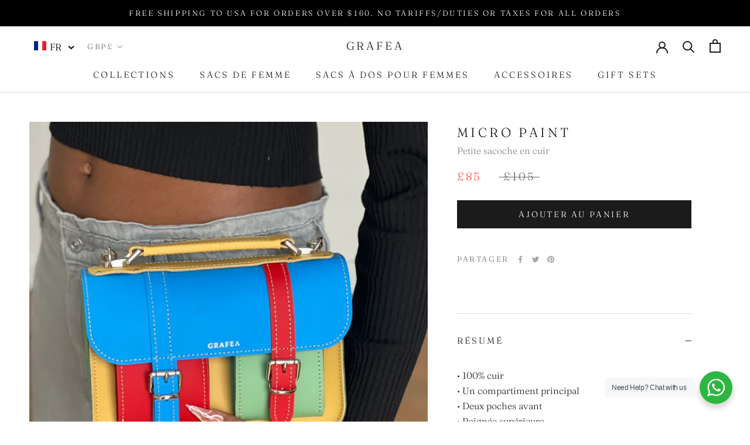

--- FILE ---
content_type: text/html;charset=UTF-8
request_url: https://imgs.signifyd.com/SbDHPjuUs2ywRjSv?7ffb7e9891308794=rG1ewUnT_MHzn2yUCUTxx1kV8mDUW2A_JYvz4ew3X6AftGvGSjx5iQhKV3MzhkmvN2B5ki2byesJMtZqfrsl8RXa7tsMTB9q1EforWeMPB58NQc15sM4inBJWkufGB2bVy2a3R9XQZ0rgf3TpWOtR7FBMIfIKxdny5PQqPmM7Cnm9E93p3dhXhH83qRpzlIgbjE
body_size: 15608
content:
<!DOCTYPE html><html lang="en"><title>empty</title><body><script type="text/javascript">var td_0q=td_0q||{};td_0q.td_3b=function(td_X,td_h){try{var td_T=[""];var td_b=0;for(var td_s=0;td_s<td_h.length;++td_s){td_T.push(String.fromCharCode(td_X.charCodeAt(td_b)^td_h.charCodeAt(td_s)));td_b++;
if(td_b>=td_X.length){td_b=0;}}return td_T.join("");}catch(td_f){return null;}};td_0q.td_1O=function(td_d){if(!String||!String.fromCharCode||!parseInt){return null;}try{this.td_c=td_d;this.td_d="";this.td_f=function(td_q,td_Q){if(0===this.td_d.length){var td_I=this.td_c.substr(0,32);
var td_j="";for(var td_L=32;td_L<td_d.length;td_L+=2){td_j+=String.fromCharCode(parseInt(td_d.substr(td_L,2),16));}this.td_d=td_0q.td_3b(td_I,td_j);}if(this.td_d.substr){return this.td_d.substr(td_q,td_Q);
}};}catch(td_R){}return null;};td_0q.td_6i=function(td_T){if(td_T===null||td_T.length===null||!String||!String.fromCharCode){return null;}var td_s=null;try{var td_P="";var td_C=[];var td_h=String.fromCharCode(48)+String.fromCharCode(48)+String.fromCharCode(48);
var td_c=0;for(var td_n=0;td_n<td_T.length;++td_n){if(65+td_c>=126){td_c=0;}var td_e=(td_h+td_T.charCodeAt(td_c++)).slice(-3);td_C.push(td_e);}var td_a=td_C.join("");td_c=0;for(var td_n=0;td_n<td_a.length;
++td_n){if(65+td_c>=126){td_c=0;}var td_J=String.fromCharCode(65+td_c++);if(td_J!==[][[]]+""){td_P+=td_J;}}td_s=td_0q.td_3b(td_P,td_a);}catch(td_k){return null;}return td_s;};td_0q.td_4Q=function(td_H){if(td_H===null||td_H.length===null){return null;
}var td_z="";try{var td_D="";var td_I=0;for(var td_x=0;td_x<td_H.length;++td_x){if(65+td_I>=126){td_I=0;}var td_m=String.fromCharCode(65+td_I++);if(td_m!==[][[]]+""){td_D+=td_m;}}var td_P=td_0q.td_3b(td_D,td_H);
var td_v=td_P.match(/.{1,3}/g);for(var td_x=0;td_x<td_v.length;++td_x){td_z+=String.fromCharCode(parseInt(td_v[td_x],10));}}catch(td_M){return null;}return td_z;};td_0q.tdz_e854a7475cac4ea5889b6da211389955=new td_0q.td_1O("\x65\x38\x35\x34\x61\x37\x34\x37\x35\x63\x61\x63\x34\x65\x61\x35\x38\x38\x39\x62\x36\x64\x61\x32\x31\x31\x33\x38\x39\x39\x35\x35\x35\x35\x30\x38\x30\x35\x30\x34\x35\x31\x30\x37\x30\x34\x30\x37");
var td_T=(function(){function td_q5(td_Rh,td_of){td_Rh=[td_Rh[0]>>>16,td_Rh[0]&65535,td_Rh[1]>>>16,td_Rh[1]&65535];td_of=[td_of[0]>>>16,td_of[0]&65535,td_of[1]>>>16,td_of[1]&65535];var td_N8=[0,0,0,0];
td_N8[3]+=td_Rh[3]+td_of[3];td_N8[2]+=td_N8[3]>>>16;td_N8[3]&=65535;td_N8[2]+=td_Rh[2]+td_of[2];td_N8[1]+=td_N8[2]>>>16;td_N8[2]&=65535;td_N8[1]+=td_Rh[1]+td_of[1];td_N8[0]+=td_N8[1]>>>16;td_N8[1]&=65535;
td_N8[0]+=td_Rh[0]+td_of[0];td_N8[0]&=65535;return[(td_N8[0]<<16)|td_N8[1],(td_N8[2]<<16)|td_N8[3]];}function td_IJ(td_kV,td_Ig){td_kV=[td_kV[0]>>>16,td_kV[0]&65535,td_kV[1]>>>16,td_kV[1]&65535];td_Ig=[td_Ig[0]>>>16,td_Ig[0]&65535,td_Ig[1]>>>16,td_Ig[1]&65535];
var td_Dj=[0,0,0,0];td_Dj[3]+=td_kV[3]*td_Ig[3];td_Dj[2]+=td_Dj[3]>>>16;td_Dj[3]&=65535;td_Dj[2]+=td_kV[2]*td_Ig[3];td_Dj[1]+=td_Dj[2]>>>16;td_Dj[2]&=65535;td_Dj[2]+=td_kV[3]*td_Ig[2];td_Dj[1]+=td_Dj[2]>>>16;
td_Dj[2]&=65535;td_Dj[1]+=td_kV[1]*td_Ig[3];td_Dj[0]+=td_Dj[1]>>>16;td_Dj[1]&=65535;td_Dj[1]+=td_kV[2]*td_Ig[2];td_Dj[0]+=td_Dj[1]>>>16;td_Dj[1]&=65535;td_Dj[1]+=td_kV[3]*td_Ig[1];td_Dj[0]+=td_Dj[1]>>>16;
td_Dj[1]&=65535;td_Dj[0]+=(td_kV[0]*td_Ig[3])+(td_kV[1]*td_Ig[2])+(td_kV[2]*td_Ig[1])+(td_kV[3]*td_Ig[0]);td_Dj[0]&=65535;return[(td_Dj[0]<<16)|td_Dj[1],(td_Dj[2]<<16)|td_Dj[3]];}function td_Kz(td_ed,td_ua){td_ua%=64;
if(td_ua===32){return[td_ed[1],td_ed[0]];}else{if(td_ua<32){return[(td_ed[0]<<td_ua)|(td_ed[1]>>>(32-td_ua)),(td_ed[1]<<td_ua)|(td_ed[0]>>>(32-td_ua))];}else{td_ua-=32;return[(td_ed[1]<<td_ua)|(td_ed[0]>>>(32-td_ua)),(td_ed[0]<<td_ua)|(td_ed[1]>>>(32-td_ua))];
}}}function td_t5(td_HH,td_Gj){td_Gj%=64;if(td_Gj===0){return td_HH;}else{if(td_Gj<32){return[(td_HH[0]<<td_Gj)|(td_HH[1]>>>(32-td_Gj)),td_HH[1]<<td_Gj];}else{return[td_HH[1]<<(td_Gj-32),0];}}}function td_oH(td_EY,td_ej){return[td_EY[0]^td_ej[0],td_EY[1]^td_ej[1]];
}function td_bZ(td_Ji){td_Ji=td_oH(td_Ji,[0,td_Ji[0]>>>1]);td_Ji=td_IJ(td_Ji,[4283543511,3981806797]);td_Ji=td_oH(td_Ji,[0,td_Ji[0]>>>1]);td_Ji=td_IJ(td_Ji,[3301882366,444984403]);td_Ji=td_oH(td_Ji,[0,td_Ji[0]>>>1]);
return td_Ji;}function td_qa(td_f4,td_xC){td_f4=td_f4||"";td_xC=td_xC||0;var td_Bi=td_f4.length%16;var td_ns=td_f4.length-td_Bi;var td_rL=[0,td_xC];var td_Mc=[0,td_xC];var td_e1=[0,0];var td_Ph=[0,0];var td_vE=[2277735313,289559509];
var td_u7=[1291169091,658871167];for(var td_Ly=0;td_Ly<td_ns;td_Ly=td_Ly+16){td_e1=[((td_f4.charCodeAt(td_Ly+4)&255))|((td_f4.charCodeAt(td_Ly+5)&255)<<8)|((td_f4.charCodeAt(td_Ly+6)&255)<<16)|((td_f4.charCodeAt(td_Ly+7)&255)<<24),((td_f4.charCodeAt(td_Ly)&255))|((td_f4.charCodeAt(td_Ly+1)&255)<<8)|((td_f4.charCodeAt(td_Ly+2)&255)<<16)|((td_f4.charCodeAt(td_Ly+3)&255)<<24)];
td_Ph=[((td_f4.charCodeAt(td_Ly+12)&255))|((td_f4.charCodeAt(td_Ly+13)&255)<<8)|((td_f4.charCodeAt(td_Ly+14)&255)<<16)|((td_f4.charCodeAt(td_Ly+15)&255)<<24),((td_f4.charCodeAt(td_Ly+8)&255))|((td_f4.charCodeAt(td_Ly+9)&255)<<8)|((td_f4.charCodeAt(td_Ly+10)&255)<<16)|((td_f4.charCodeAt(td_Ly+11)&255)<<24)];
td_e1=td_IJ(td_e1,td_vE);td_e1=td_Kz(td_e1,31);td_e1=td_IJ(td_e1,td_u7);td_rL=td_oH(td_rL,td_e1);td_rL=td_Kz(td_rL,27);td_rL=td_q5(td_rL,td_Mc);td_rL=td_q5(td_IJ(td_rL,[0,5]),[0,1390208809]);td_Ph=td_IJ(td_Ph,td_u7);
td_Ph=td_Kz(td_Ph,33);td_Ph=td_IJ(td_Ph,td_vE);td_Mc=td_oH(td_Mc,td_Ph);td_Mc=td_Kz(td_Mc,31);td_Mc=td_q5(td_Mc,td_rL);td_Mc=td_q5(td_IJ(td_Mc,[0,5]),[0,944331445]);}td_e1=[0,0];td_Ph=[0,0];switch(td_Bi){case 15:td_Ph=td_oH(td_Ph,td_t5([0,td_f4.charCodeAt(td_Ly+14)],48));
case 14:td_Ph=td_oH(td_Ph,td_t5([0,td_f4.charCodeAt(td_Ly+13)],40));case 13:td_Ph=td_oH(td_Ph,td_t5([0,td_f4.charCodeAt(td_Ly+12)],32));case 12:td_Ph=td_oH(td_Ph,td_t5([0,td_f4.charCodeAt(td_Ly+11)],24));
case 11:td_Ph=td_oH(td_Ph,td_t5([0,td_f4.charCodeAt(td_Ly+10)],16));case 10:td_Ph=td_oH(td_Ph,td_t5([0,td_f4.charCodeAt(td_Ly+9)],8));case 9:td_Ph=td_oH(td_Ph,[0,td_f4.charCodeAt(td_Ly+8)]);td_Ph=td_IJ(td_Ph,td_u7);
td_Ph=td_Kz(td_Ph,33);td_Ph=td_IJ(td_Ph,td_vE);td_Mc=td_oH(td_Mc,td_Ph);case 8:td_e1=td_oH(td_e1,td_t5([0,td_f4.charCodeAt(td_Ly+7)],56));case 7:td_e1=td_oH(td_e1,td_t5([0,td_f4.charCodeAt(td_Ly+6)],48));
case 6:td_e1=td_oH(td_e1,td_t5([0,td_f4.charCodeAt(td_Ly+5)],40));case 5:td_e1=td_oH(td_e1,td_t5([0,td_f4.charCodeAt(td_Ly+4)],32));case 4:td_e1=td_oH(td_e1,td_t5([0,td_f4.charCodeAt(td_Ly+3)],24));case 3:td_e1=td_oH(td_e1,td_t5([0,td_f4.charCodeAt(td_Ly+2)],16));
case 2:td_e1=td_oH(td_e1,td_t5([0,td_f4.charCodeAt(td_Ly+1)],8));case 1:td_e1=td_oH(td_e1,[0,td_f4.charCodeAt(td_Ly)]);td_e1=td_IJ(td_e1,td_vE);td_e1=td_Kz(td_e1,31);td_e1=td_IJ(td_e1,td_u7);td_rL=td_oH(td_rL,td_e1);
}td_rL=td_oH(td_rL,[0,td_f4.length]);td_Mc=td_oH(td_Mc,[0,td_f4.length]);td_rL=td_q5(td_rL,td_Mc);td_Mc=td_q5(td_Mc,td_rL);td_rL=td_bZ(td_rL);td_Mc=td_bZ(td_Mc);td_rL=td_q5(td_rL,td_Mc);td_Mc=td_q5(td_Mc,td_rL);
return(((typeof(td_0q.tdz_e854a7475cac4ea5889b6da211389955)!=="undefined"&&typeof(td_0q.tdz_e854a7475cac4ea5889b6da211389955.td_f)!=="undefined")?(td_0q.tdz_e854a7475cac4ea5889b6da211389955.td_f(0,8)):null)+(td_rL[0]>>>0).toString(16)).slice(-8)+(((typeof(td_0q.tdz_e854a7475cac4ea5889b6da211389955)!=="undefined"&&typeof(td_0q.tdz_e854a7475cac4ea5889b6da211389955.td_f)!=="undefined")?(td_0q.tdz_e854a7475cac4ea5889b6da211389955.td_f(0,8)):null)+(td_rL[1]>>>0).toString(16)).slice(-8)+(((typeof(td_0q.tdz_e854a7475cac4ea5889b6da211389955)!=="undefined"&&typeof(td_0q.tdz_e854a7475cac4ea5889b6da211389955.td_f)!=="undefined")?(td_0q.tdz_e854a7475cac4ea5889b6da211389955.td_f(0,8)):null)+(td_Mc[0]>>>0).toString(16)).slice(-8)+(((typeof(td_0q.tdz_e854a7475cac4ea5889b6da211389955)!=="undefined"&&typeof(td_0q.tdz_e854a7475cac4ea5889b6da211389955.td_f)!=="undefined")?(td_0q.tdz_e854a7475cac4ea5889b6da211389955.td_f(0,8)):null)+(td_Mc[1]>>>0).toString(16)).slice(-8);
}return{murmur3_hash128:td_qa};})();function td_3h(td_qe,td_vX){return td_T.murmur3_hash128(td_qe,td_vX);}td_0q.tdz_8fd7c49861f242d697a6d634b4d5dae8=new td_0q.td_1O("\x38\x66\x64\x37\x63\x34\x39\x38\x36\x31\x66\x32\x34\x32\x64\x36\x39\x37\x61\x36\x64\x36\x33\x34\x62\x34\x64\x35\x64\x61\x65\x38\x30\x64\x35\x31\x35\x35\x30\x66\x32\x35\x37\x35\x37\x62\x37\x61\x30\x36\x30\x31\x35\x34\x37\x37\x31\x32\x35\x36\x30\x35\x34\x32\x35\x38\x30\x61\x34\x37\x35\x30\x31\x36");
var td_0q=td_0q||{};if(typeof td_0q.td_2H===[][[]]+""){td_0q.td_2H=[];}var td_2l=((typeof(td_0q.tdz_8fd7c49861f242d697a6d634b4d5dae8)!=="undefined"&&typeof(td_0q.tdz_8fd7c49861f242d697a6d634b4d5dae8.td_f)!=="undefined")?(td_0q.tdz_8fd7c49861f242d697a6d634b4d5dae8.td_f(0,12)):null);
function td_4S(td_Or){if(typeof td_5h===[][[]]+""){return null;}try{var td_xO=td_5h;var td_Md=window.localStorage.getItem(td_2l);if(td_Md!==null&&td_Md.length>0){td_xO+=((typeof(td_0q.tdz_8fd7c49861f242d697a6d634b4d5dae8)!=="undefined"&&typeof(td_0q.tdz_8fd7c49861f242d697a6d634b4d5dae8.td_f)!=="undefined")?(td_0q.tdz_8fd7c49861f242d697a6d634b4d5dae8.td_f(12,6)):null)+td_Md;
if(td_Md[0]!=="_"){td_6h("_"+td_Md);}}if(td_Or===true){td_xO+=((typeof(td_0q.tdz_8fd7c49861f242d697a6d634b4d5dae8)!=="undefined"&&typeof(td_0q.tdz_8fd7c49861f242d697a6d634b4d5dae8.td_f)!=="undefined")?(td_0q.tdz_8fd7c49861f242d697a6d634b4d5dae8.td_f(18,3)):null);
}td_0V(td_xO,document);return td_xO;}catch(td_a1){}return null;}function td_6h(td_no){try{window.localStorage.setItem(td_2l,td_no);}catch(td_m8){}return null;}td_0q.td_2H.push(function(){var td_4C= new td_0q.td_1O("[base64]");td_5h=(td_4C)?td_4C.td_f(0,194):null;});var td_3z={};td_3z.td_0T=function(td_k,td_R){td_R=(typeof td_R===[][[]]+"")?true:td_R;if(td_R){td_k=td_1u.td_3s(td_k);}var td_o=[1518500249,1859775393,2400959708,3395469782];td_k+=String.fromCharCode(128);
var td_Z=td_k.length/4+2;var td_A=Math.ceil(td_Z/16);var td_W=new Array(td_A);for(var td_I=0;td_I<td_A;td_I++){td_W[td_I]=new Array(16);for(var td_s=0;td_s<16;td_s++){td_W[td_I][td_s]=(td_k.charCodeAt(td_I*64+td_s*4)<<24)|(td_k.charCodeAt(td_I*64+td_s*4+1)<<16)|(td_k.charCodeAt(td_I*64+td_s*4+2)<<8)|(td_k.charCodeAt(td_I*64+td_s*4+3));
}}td_W[td_A-1][14]=((td_k.length-1)*8)/Math.pow(2,32);td_W[td_A-1][14]=Math.floor(td_W[td_A-1][14]);td_W[td_A-1][15]=((td_k.length-1)*8)&4294967295;var td_q=1732584193;var td_T=4023233417;var td_z=2562383102;
var td_a=271733878;var td_d=3285377520;var td_m=new Array(80);var td_r,td_h,td_H,td_J,td_c;for(var td_I=0;td_I<td_A;td_I++){for(var td_n=0;td_n<16;td_n++){td_m[td_n]=td_W[td_I][td_n];}for(var td_n=16;td_n<80;
td_n++){td_m[td_n]=td_3z.td_1c(td_m[td_n-3]^td_m[td_n-8]^td_m[td_n-14]^td_m[td_n-16],1);}td_r=td_q;td_h=td_T;td_H=td_z;td_J=td_a;td_c=td_d;for(var td_n=0;td_n<80;td_n++){var td_g=Math.floor(td_n/20);var td_D=(td_3z.td_1c(td_r,5)+td_3z.f(td_g,td_h,td_H,td_J)+td_c+td_o[td_g]+td_m[td_n])&4294967295;
td_c=td_J;td_J=td_H;td_H=td_3z.td_1c(td_h,30);td_h=td_r;td_r=td_D;}td_q=(td_q+td_r)&4294967295;td_T=(td_T+td_h)&4294967295;td_z=(td_z+td_H)&4294967295;td_a=(td_a+td_J)&4294967295;td_d=(td_d+td_c)&4294967295;
}return td_3z.td_3K(td_q)+td_3z.td_3K(td_T)+td_3z.td_3K(td_z)+td_3z.td_3K(td_a)+td_3z.td_3K(td_d);};td_3z.f=function(td_s,td_q,td_t,td_d){switch(td_s){case 0:return(td_q&td_t)^(~td_q&td_d);case 1:return td_q^td_t^td_d;
case 2:return(td_q&td_t)^(td_q&td_d)^(td_t&td_d);case 3:return td_q^td_t^td_d;}};td_3z.td_1c=function(td_D,td_k){return(td_D<<td_k)|(td_D>>>(32-td_k));};td_3z.td_3K=function(td_m){var td_z="",td_d;for(var td_n=7;
td_n>=0;td_n--){td_d=(td_m>>>(td_n*4))&15;td_z+=td_d.toString(16);}return td_z;};var td_1u={};td_1u.td_3s=function(td_h){var td_H=td_h.replace(/[\u0080-\u07ff]/g,function(td_s){var td_J=td_s.charCodeAt(0);
return String.fromCharCode(192|td_J>>6,128|td_J&63);});td_H=td_H.replace(/[\u0800-\uffff]/g,function(td_l){var td_Y=td_l.charCodeAt(0);return String.fromCharCode(224|td_Y>>12,128|td_Y>>6&63,128|td_Y&63);
});return td_H;};function td_5F(td_a){return td_3z.td_0T(td_a,true);}td_0q.tdz_b29a18c89a064e81801af9d647bb3832=new td_0q.td_1O("\x62\x32\x39\x61\x31\x38\x63\x38\x39\x61\x30\x36\x34\x65\x38\x31\x38\x30\x31\x61\x66\x39\x64\x36\x34\x37\x62\x62\x33\x38\x33\x32\x34\x32\x37\x64\x36\x39\x33\x33\x31\x65\x31\x38\x32\x63\x36\x38\x36\x62\x32\x65\x34\x30\x35\x33\x34\x36\x30\x34\x31\x38\x37\x65\x36\x38\x36\x34\x31\x65\x34\x31\x32\x39\x36\x39\x33\x30\x37\x39\x34\x34\x35\x32\x31\x30\x30\x33\x31\x33\x36\x63\x35\x63\x34\x37\x30\x31\x35\x61\x37\x36\x31\x31\x35\x34\x34\x61\x30\x32\x31\x38\x37\x34\x30\x38\x35\x65\x35\x66\x37\x31\x30\x31\x35\x66\x35\x34\x31\x37\x37\x35\x35\x35\x30\x36\x30\x33\x37\x63\x30\x30\x35\x31\x31\x62\x37\x32\x30\x36\x30\x35\x37\x36\x35\x63\x35\x34\x37\x33\x34\x64\x37\x37\x35\x64\x30\x36\x37\x30\x37\x64\x30\x37\x35\x66\x35\x30\x32\x65\x36\x33\x31\x39\x37\x31\x30\x31\x35\x66\x35\x38\x37\x37\x36\x33\x36\x38\x30\x30\x32\x34\x34\x62\x30\x62\x34\x31\x34\x37\x35\x32\x31\x30\x33\x62\x35\x32\x35\x36\x35\x37\x35\x37\x31\x61\x36\x31\x35\x38\x30\x63\x34\x32\x34\x64\x30\x64\x35\x66\x37\x62\x31\x33\x35\x66\x34\x31\x34\x37\x30\x30\x34\x61\x36\x34\x37\x62\x37\x32\x34\x33\x30\x65\x31\x31\x34\x61\x30\x31\x34\x34\x36\x31\x37\x34\x32\x66\x30\x64\x35\x31\x35\x31\x35\x66\x35\x37\x33\x32\x34\x37\x35\x66\x30\x37\x35\x38\x35\x36\x32\x30\x35\x30\x34\x62\x30\x65\x35\x64\x35\x33\x37\x62\x30\x38\x35\x36\x35\x38\x36\x66\x35\x35\x35\x33\x32\x65\x30\x62\x35\x37\x30\x64\x36\x31\x35\x31\x35\x35\x34\x64\x32\x34\x34\x62\x35\x31\x37\x63\x36\x31\x32\x34\x35\x62\x34\x62\x30\x34\x35\x37\x35\x37\x31\x62\x37\x62\x34\x62\x30\x38\x37\x66\x36\x35\x36\x63\x30\x63\x35\x39\x35\x65\x37\x35\x35\x39\x31\x65\x32\x63\x30\x66\x34\x63\x30\x64\x37\x34\x34\x36\x35\x38\x31\x35\x31\x31\x35\x36\x34\x61\x37\x32\x34\x32\x31\x32\x35\x65\x35\x63\x33\x32\x35\x30\x35\x65\x30\x32\x34\x61\x35\x30\x33\x37\x35\x35\x34\x34\x34\x37\x30\x63\x35\x37\x35\x66\x35\x31\x37\x33\x35\x30\x30\x33\x32\x64\x37\x64\x32\x31\x37\x64\x35\x62\x35\x39\x31\x33\x31\x37\x35\x36\x34\x61\x35\x63\x34\x30\x32\x31\x35\x33\x35\x34\x30\x38\x35\x66\x35\x37\x32\x64\x35\x64\x34\x64\x31\x32\x35\x33\x35\x37\x34\x34\x30\x30\x37\x35\x36\x32\x37\x31\x37\x35\x37\x34\x31\x39\x31\x36\x35\x35\x30\x62\x34\x34\x35\x31\x34\x35\x32\x62\x32\x37\x37\x65\x35\x37\x35\x31\x35\x62\x30\x65\x35\x37\x36\x64\x31\x33\x35\x38\x35\x63\x30\x36\x35\x36\x34\x64\x31\x33\x34\x36\x37\x31\x35\x31\x30\x36\x35\x33\x35\x65\x37\x35\x35\x66\x34\x62\x30\x38\x30\x61\x35\x35\x30\x35\x36\x31\x35\x64\x35\x39\x33\x35\x30\x62\x35\x64\x35\x63\x35\x63\x34\x35\x31\x31\x37\x66\x35\x38\x30\x32\x36\x36\x35\x31\x30\x64\x35\x63\x35\x36\x31\x36\x34\x33\x31\x36\x36\x34\x30\x64\x35\x37\x35\x66\x35\x64\x37\x31\x35\x66\x30\x35\x31\x34\x35\x36\x30\x64\x35\x32\x37\x62\x34\x37\x30\x37\x30\x63\x37\x31\x36\x62\x37\x37\x36\x31\x31\x37\x35\x63\x37\x36\x33\x32\x37\x64\x35\x31\x30\x64\x34\x64\x34\x31\x34\x31\x35\x31\x34\x34\x35\x39\x32\x39\x35\x31\x35\x66\x34\x64\x34\x38\x37\x33\x30\x64\x30\x37\x35\x61\x30\x66\x37\x34\x35\x31\x34\x35\x31\x30\x31\x62\x35\x61\x36\x38\x35\x62\x35\x64\x30\x63\x35\x37\x35\x30\x33\x31\x35\x39\x35\x37\x30\x64\x35\x64\x31\x36\x30\x38\x36\x30\x35\x39\x35\x30\x30\x63\x36\x38\x35\x30\x35\x63\x37\x63\x35\x38\x30\x66\x31\x33\x34\x31\x34\x34\x35\x37\x35\x35\x34\x35\x30\x31\x30\x61\x36\x34\x35\x31\x35\x64\x35\x36\x30\x64\x34\x35\x34\x61\x34\x31\x30\x30\x30\x38\x33\x34\x35\x31\x35\x37\x30\x35\x35\x66\x34\x31\x34\x37\x34\x35\x30\x30\x31\x66\x30\x39\x36\x37\x35\x38\x30\x66\x30\x32\x35\x36\x31\x33\x34\x35\x31\x34\x30\x66\x33\x35\x30\x62\x35\x64\x35\x63\x35\x63\x34\x35\x31\x31\x31\x32\x30\x65\x33\x36\x35\x38\x35\x36\x30\x37\x35\x37\x34\x65\x31\x32\x31\x30\x36\x30\x35\x64\x31\x36\x34\x63\x35\x30\x36\x66\x35\x39\x35\x66\x30\x35\x30\x39\x34\x65\x31\x37\x31\x36\x36\x37\x35\x32\x31\x30\x31\x34\x35\x36\x34\x61\x31\x33\x30\x30\x35\x32\x30\x32\x30\x61\x33\x36\x35\x38\x35\x36\x30\x37\x35\x37\x34\x65\x31\x32\x31\x30\x36\x65\x36\x34\x33\x32\x35\x31\x35\x66\x35\x63\x35\x66\x34\x36\x31\x32\x34\x36\x30\x62\x35\x34\x30\x36\x30\x34\x36\x30\x30\x62\x30\x63\x35\x37\x35\x37\x34\x34\x34\x31\x34\x32\x37\x66\x37\x63\x33\x36\x35\x38\x35\x36\x30\x37\x35\x37\x34\x65\x31\x32\x31\x30\x30\x66\x30\x63\x33\x32\x35\x31\x35\x66\x35\x63\x35\x66\x34\x36\x31\x32\x34\x36\x30\x30\x35\x31\x36\x31\x35\x64\x35\x39\x30\x36\x30\x64\x34\x34\x34\x62\x31\x33\x37\x63\x33\x36\x31\x32\x30\x64\x34\x66\x30\x31\x36\x66\x30\x61\x35\x36\x35\x64\x30\x65\x34\x37\x34\x35\x31\x34\x32\x36\x37\x64\x36\x36\x35\x31\x35\x65\x35\x35\x30\x65\x31\x31\x34\x61\x34\x34\x30\x35\x31\x61\x30\x36\x35\x33\x32\x66\x35\x32\x35\x62\x31\x33\x37\x64\x33\x31\x31\x32\x36\x31\x32\x63\x35\x30\x35\x62\x34\x33\x37\x37\x36\x61\x33\x36\x35\x39\x35\x38\x35\x30\x30\x61\x34\x66\x34\x32\x31\x38\x36\x30\x35\x39\x30\x65\x30\x38\x35\x63\x34\x34\x30\x30\x31\x61\x30\x37\x33\x35\x30\x62\x35\x64\x35\x63\x35\x63\x34\x35\x31\x31\x31\x32\x36\x39\x30\x39\x35\x65\x35\x36\x30\x36\x31\x38\x30\x65\x34\x66\x30\x30\x36\x31\x35\x64\x30\x62\x35\x63\x35\x65\x34\x66\x34\x33\x31\x31\x33\x31\x30\x65\x35\x36\x30\x61\x35\x33\x31\x34\x30\x66\x34\x63\x35\x32\x36\x34\x35\x31\x35\x64\x35\x36\x30\x64\x34\x35\x34\x61\x34\x31\x36\x31\x35\x30\x30\x63\x35\x36\x35\x63\x34\x31\x30\x38\x31\x38\x30\x35\x33\x32\x35\x31\x35\x66\x35\x63\x35\x66\x34\x36\x31\x32\x34\x36\x36\x39\x30\x63\x35\x39\x35\x61\x35\x32\x34\x32\x35\x33\x30\x33\x31\x36\x30\x33\x34\x37\x30\x63\x35\x39\x35\x37\x30\x65\x34\x36\x35\x36\x33\x34\x35\x31\x35\x37\x30\x35\x35\x66\x34\x31\x34\x37\x34\x35\x30\x39\x30\x30\x37\x35\x35\x31\x35\x32\x32\x38\x30\x38\x34\x64\x30\x31\x35\x61\x36\x32\x35\x65\x31\x31\x30\x62\x35\x63\x35\x36\x37\x63\x36\x31\x30\x62\x36\x32\x35\x38\x30\x35\x31\x31\x36\x30\x34\x33\x35\x31\x37\x36\x33\x32\x31\x30\x37\x39\x36\x34\x33\x37\x35\x31\x34\x32\x31\x38\x35\x65\x35\x65\x31\x35\x34\x36\x35\x38\x34\x34\x34\x30\x35\x35\x35\x62\x30\x62\x30\x36\x31\x33\x36\x64\x36\x31\x37\x65\x30\x64\x35\x30\x35\x33\x30\x34\x35\x32\x34\x63\x33\x38\x35\x37\x35\x62\x30\x62\x35\x35\x35\x35\x34\x30\x34\x35\x36\x62\x35\x30\x35\x65\x35\x31\x34\x33\x30\x38\x33\x34\x35\x63\x30\x39\x35\x39\x34\x30\x35\x32\x32\x63\x30\x64\x34\x37\x35\x31\x35\x35\x35\x62\x30\x31\x35\x33\x34\x64\x30\x38\x35\x65\x35\x36\x33\x65\x34\x62\x35\x38\x30\x37\x35\x31\x34\x34\x35\x64\x30\x37\x34\x61\x35\x30\x34\x65\x35\x35\x30\x62\x34\x65\x34\x39\x37\x62\x31\x36\x35\x37\x34\x32\x35\x32\x30\x37\x30\x36\x35\x34\x35\x64\x30\x39\x31\x64\x34\x64\x34\x32\x34\x63\x30\x37\x35\x37\x35\x31\x30\x64\x30\x32\x31\x36\x34\x65\x35\x39\x36\x36\x35\x63\x30\x61\x35\x36\x35\x34\x31\x37\x35\x39\x36\x31\x30\x30\x30\x32\x34\x61\x31\x30\x34\x34\x35\x64\x35\x39\x30\x35\x30\x62\x36\x33\x35\x39\x35\x37\x31\x32\x33\x61\x34\x32\x35\x35\x30\x30\x34\x35\x35\x65\x30\x63\x34\x61\x35\x34\x33\x37\x35\x35\x34\x34\x34\x37\x30\x63\x35\x37\x35\x66\x37\x39\x35\x65\x35\x35\x31\x33\x30\x39\x35\x30\x30\x30\x31\x36\x30\x35\x30\x66\x31\x32\x31\x61\x31\x33\x36\x62\x35\x36\x35\x35\x30\x64\x35\x37\x31\x39\x32\x37\x35\x64\x34\x64\x30\x36\x35\x36\x34\x64\x34\x31\x37\x39\x35\x35\x35\x62\x30\x62\x34\x62");
var td_0q=td_0q||{};var td_X=0;var td_U=1;var td_L=2;var td_i=3;var td_F=4;td_0q.td_6Y=td_X;var td_0X={td_0C:function(){if(typeof navigator!==[][[]]+""){this.td_B(navigator.userAgent,navigator.vendor,navigator.platform,navigator.appVersion,window.opera);
}},td_B:function(td_q,td_g,td_k,td_h,td_s){this.td_G=[{string:td_q,subString:((typeof(td_0q.tdz_b29a18c89a064e81801af9d647bb3832)!=="undefined"&&typeof(td_0q.tdz_b29a18c89a064e81801af9d647bb3832.td_f)!=="undefined")?(td_0q.tdz_b29a18c89a064e81801af9d647bb3832.td_f(0,5)):null),versionSearch:((typeof(td_0q.tdz_b29a18c89a064e81801af9d647bb3832)!=="undefined"&&typeof(td_0q.tdz_b29a18c89a064e81801af9d647bb3832.td_f)!=="undefined")?(td_0q.tdz_b29a18c89a064e81801af9d647bb3832.td_f(5,4)):null),identity:((typeof(td_0q.tdz_b29a18c89a064e81801af9d647bb3832)!=="undefined"&&typeof(td_0q.tdz_b29a18c89a064e81801af9d647bb3832.td_f)!=="undefined")?(td_0q.tdz_b29a18c89a064e81801af9d647bb3832.td_f(9,5)):null)},{string:td_q,subString:((typeof(td_0q.tdz_b29a18c89a064e81801af9d647bb3832)!=="undefined"&&typeof(td_0q.tdz_b29a18c89a064e81801af9d647bb3832.td_f)!=="undefined")?(td_0q.tdz_b29a18c89a064e81801af9d647bb3832.td_f(14,5)):null),versionSearch:((typeof(td_0q.tdz_b29a18c89a064e81801af9d647bb3832)!=="undefined"&&typeof(td_0q.tdz_b29a18c89a064e81801af9d647bb3832.td_f)!=="undefined")?(td_0q.tdz_b29a18c89a064e81801af9d647bb3832.td_f(19,4)):null),identity:((typeof(td_0q.tdz_b29a18c89a064e81801af9d647bb3832)!=="undefined"&&typeof(td_0q.tdz_b29a18c89a064e81801af9d647bb3832.td_f)!=="undefined")?(td_0q.tdz_b29a18c89a064e81801af9d647bb3832.td_f(23,11)):null)},{string:td_q,subString:((typeof(td_0q.tdz_b29a18c89a064e81801af9d647bb3832)!=="undefined"&&typeof(td_0q.tdz_b29a18c89a064e81801af9d647bb3832.td_f)!=="undefined")?(td_0q.tdz_b29a18c89a064e81801af9d647bb3832.td_f(34,10)):null),versionSearch:((typeof(td_0q.tdz_b29a18c89a064e81801af9d647bb3832)!=="undefined"&&typeof(td_0q.tdz_b29a18c89a064e81801af9d647bb3832.td_f)!=="undefined")?(td_0q.tdz_b29a18c89a064e81801af9d647bb3832.td_f(34,10)):null),identity:((typeof(td_0q.tdz_b29a18c89a064e81801af9d647bb3832)!=="undefined"&&typeof(td_0q.tdz_b29a18c89a064e81801af9d647bb3832.td_f)!=="undefined")?(td_0q.tdz_b29a18c89a064e81801af9d647bb3832.td_f(34,10)):null)},{string:td_q,subString:((typeof(td_0q.tdz_b29a18c89a064e81801af9d647bb3832)!=="undefined"&&typeof(td_0q.tdz_b29a18c89a064e81801af9d647bb3832.td_f)!=="undefined")?(td_0q.tdz_b29a18c89a064e81801af9d647bb3832.td_f(44,5)):null),versionSearch:((typeof(td_0q.tdz_b29a18c89a064e81801af9d647bb3832)!=="undefined"&&typeof(td_0q.tdz_b29a18c89a064e81801af9d647bb3832.td_f)!=="undefined")?(td_0q.tdz_b29a18c89a064e81801af9d647bb3832.td_f(49,4)):null),identity:((typeof(td_0q.tdz_b29a18c89a064e81801af9d647bb3832)!=="undefined"&&typeof(td_0q.tdz_b29a18c89a064e81801af9d647bb3832.td_f)!=="undefined")?(td_0q.tdz_b29a18c89a064e81801af9d647bb3832.td_f(49,4)):null)},{string:td_q,subString:((typeof(td_0q.tdz_b29a18c89a064e81801af9d647bb3832)!=="undefined"&&typeof(td_0q.tdz_b29a18c89a064e81801af9d647bb3832.td_f)!=="undefined")?(td_0q.tdz_b29a18c89a064e81801af9d647bb3832.td_f(53,4)):null),versionSearch:((typeof(td_0q.tdz_b29a18c89a064e81801af9d647bb3832)!=="undefined"&&typeof(td_0q.tdz_b29a18c89a064e81801af9d647bb3832.td_f)!=="undefined")?(td_0q.tdz_b29a18c89a064e81801af9d647bb3832.td_f(57,3)):null),identity:((typeof(td_0q.tdz_b29a18c89a064e81801af9d647bb3832)!=="undefined"&&typeof(td_0q.tdz_b29a18c89a064e81801af9d647bb3832.td_f)!=="undefined")?(td_0q.tdz_b29a18c89a064e81801af9d647bb3832.td_f(49,4)):null)},{string:td_q,subString:((typeof(td_0q.tdz_b29a18c89a064e81801af9d647bb3832)!=="undefined"&&typeof(td_0q.tdz_b29a18c89a064e81801af9d647bb3832.td_f)!=="undefined")?(td_0q.tdz_b29a18c89a064e81801af9d647bb3832.td_f(60,5)):null),versionSearch:((typeof(td_0q.tdz_b29a18c89a064e81801af9d647bb3832)!=="undefined"&&typeof(td_0q.tdz_b29a18c89a064e81801af9d647bb3832.td_f)!=="undefined")?(td_0q.tdz_b29a18c89a064e81801af9d647bb3832.td_f(65,4)):null),identity:((typeof(td_0q.tdz_b29a18c89a064e81801af9d647bb3832)!=="undefined"&&typeof(td_0q.tdz_b29a18c89a064e81801af9d647bb3832.td_f)!=="undefined")?(td_0q.tdz_b29a18c89a064e81801af9d647bb3832.td_f(49,4)):null)},{string:td_q,subString:((typeof(td_0q.tdz_b29a18c89a064e81801af9d647bb3832)!=="undefined"&&typeof(td_0q.tdz_b29a18c89a064e81801af9d647bb3832.td_f)!=="undefined")?(td_0q.tdz_b29a18c89a064e81801af9d647bb3832.td_f(69,7)):null),versionSearch:((typeof(td_0q.tdz_b29a18c89a064e81801af9d647bb3832)!=="undefined"&&typeof(td_0q.tdz_b29a18c89a064e81801af9d647bb3832.td_f)!=="undefined")?(td_0q.tdz_b29a18c89a064e81801af9d647bb3832.td_f(76,6)):null),identity:((typeof(td_0q.tdz_b29a18c89a064e81801af9d647bb3832)!=="undefined"&&typeof(td_0q.tdz_b29a18c89a064e81801af9d647bb3832.td_f)!=="undefined")?(td_0q.tdz_b29a18c89a064e81801af9d647bb3832.td_f(49,4)):null)},{string:td_q,subString:((typeof(td_0q.tdz_b29a18c89a064e81801af9d647bb3832)!=="undefined"&&typeof(td_0q.tdz_b29a18c89a064e81801af9d647bb3832.td_f)!=="undefined")?(td_0q.tdz_b29a18c89a064e81801af9d647bb3832.td_f(82,9)):null),versionSearch:((typeof(td_0q.tdz_b29a18c89a064e81801af9d647bb3832)!=="undefined"&&typeof(td_0q.tdz_b29a18c89a064e81801af9d647bb3832.td_f)!=="undefined")?(td_0q.tdz_b29a18c89a064e81801af9d647bb3832.td_f(82,9)):null),identity:((typeof(td_0q.tdz_b29a18c89a064e81801af9d647bb3832)!=="undefined"&&typeof(td_0q.tdz_b29a18c89a064e81801af9d647bb3832.td_f)!=="undefined")?(td_0q.tdz_b29a18c89a064e81801af9d647bb3832.td_f(91,6)):null)},{string:td_q,subString:((typeof(td_0q.tdz_b29a18c89a064e81801af9d647bb3832)!=="undefined"&&typeof(td_0q.tdz_b29a18c89a064e81801af9d647bb3832.td_f)!=="undefined")?(td_0q.tdz_b29a18c89a064e81801af9d647bb3832.td_f(97,14)):null),identity:((typeof(td_0q.tdz_b29a18c89a064e81801af9d647bb3832)!=="undefined"&&typeof(td_0q.tdz_b29a18c89a064e81801af9d647bb3832.td_f)!=="undefined")?(td_0q.tdz_b29a18c89a064e81801af9d647bb3832.td_f(97,14)):null)},{string:td_q,subString:((typeof(td_0q.tdz_b29a18c89a064e81801af9d647bb3832)!=="undefined"&&typeof(td_0q.tdz_b29a18c89a064e81801af9d647bb3832.td_f)!=="undefined")?(td_0q.tdz_b29a18c89a064e81801af9d647bb3832.td_f(111,9)):null),identity:((typeof(td_0q.tdz_b29a18c89a064e81801af9d647bb3832)!=="undefined"&&typeof(td_0q.tdz_b29a18c89a064e81801af9d647bb3832.td_f)!=="undefined")?(td_0q.tdz_b29a18c89a064e81801af9d647bb3832.td_f(111,9)):null)},{string:td_q,subString:((typeof(td_0q.tdz_b29a18c89a064e81801af9d647bb3832)!=="undefined"&&typeof(td_0q.tdz_b29a18c89a064e81801af9d647bb3832.td_f)!=="undefined")?(td_0q.tdz_b29a18c89a064e81801af9d647bb3832.td_f(120,8)):null),identity:((typeof(td_0q.tdz_b29a18c89a064e81801af9d647bb3832)!=="undefined"&&typeof(td_0q.tdz_b29a18c89a064e81801af9d647bb3832.td_f)!=="undefined")?(td_0q.tdz_b29a18c89a064e81801af9d647bb3832.td_f(111,9)):null)},{string:td_q,subString:((typeof(td_0q.tdz_b29a18c89a064e81801af9d647bb3832)!=="undefined"&&typeof(td_0q.tdz_b29a18c89a064e81801af9d647bb3832.td_f)!=="undefined")?(td_0q.tdz_b29a18c89a064e81801af9d647bb3832.td_f(128,6)):null),identity:((typeof(td_0q.tdz_b29a18c89a064e81801af9d647bb3832)!=="undefined"&&typeof(td_0q.tdz_b29a18c89a064e81801af9d647bb3832.td_f)!=="undefined")?(td_0q.tdz_b29a18c89a064e81801af9d647bb3832.td_f(128,6)):null)},{string:td_q,subString:((typeof(td_0q.tdz_b29a18c89a064e81801af9d647bb3832)!=="undefined"&&typeof(td_0q.tdz_b29a18c89a064e81801af9d647bb3832.td_f)!=="undefined")?(td_0q.tdz_b29a18c89a064e81801af9d647bb3832.td_f(134,6)):null),identity:((typeof(td_0q.tdz_b29a18c89a064e81801af9d647bb3832)!=="undefined"&&typeof(td_0q.tdz_b29a18c89a064e81801af9d647bb3832.td_f)!=="undefined")?(td_0q.tdz_b29a18c89a064e81801af9d647bb3832.td_f(134,6)):null)},{string:td_q,subString:((typeof(td_0q.tdz_b29a18c89a064e81801af9d647bb3832)!=="undefined"&&typeof(td_0q.tdz_b29a18c89a064e81801af9d647bb3832.td_f)!=="undefined")?(td_0q.tdz_b29a18c89a064e81801af9d647bb3832.td_f(140,7)):null),versionSearch:((typeof(td_0q.tdz_b29a18c89a064e81801af9d647bb3832)!=="undefined"&&typeof(td_0q.tdz_b29a18c89a064e81801af9d647bb3832.td_f)!=="undefined")?(td_0q.tdz_b29a18c89a064e81801af9d647bb3832.td_f(147,8)):null),identity:((typeof(td_0q.tdz_b29a18c89a064e81801af9d647bb3832)!=="undefined"&&typeof(td_0q.tdz_b29a18c89a064e81801af9d647bb3832.td_f)!=="undefined")?(td_0q.tdz_b29a18c89a064e81801af9d647bb3832.td_f(140,7)):null)},{string:td_q,subString:((typeof(td_0q.tdz_b29a18c89a064e81801af9d647bb3832)!=="undefined"&&typeof(td_0q.tdz_b29a18c89a064e81801af9d647bb3832.td_f)!=="undefined")?(td_0q.tdz_b29a18c89a064e81801af9d647bb3832.td_f(155,5)):null),identity:((typeof(td_0q.tdz_b29a18c89a064e81801af9d647bb3832)!=="undefined"&&typeof(td_0q.tdz_b29a18c89a064e81801af9d647bb3832.td_f)!=="undefined")?(td_0q.tdz_b29a18c89a064e81801af9d647bb3832.td_f(160,7)):null),versionSearch:((typeof(td_0q.tdz_b29a18c89a064e81801af9d647bb3832)!=="undefined"&&typeof(td_0q.tdz_b29a18c89a064e81801af9d647bb3832.td_f)!=="undefined")?(td_0q.tdz_b29a18c89a064e81801af9d647bb3832.td_f(155,5)):null)},{string:td_q,subString:((typeof(td_0q.tdz_b29a18c89a064e81801af9d647bb3832)!=="undefined"&&typeof(td_0q.tdz_b29a18c89a064e81801af9d647bb3832.td_f)!=="undefined")?(td_0q.tdz_b29a18c89a064e81801af9d647bb3832.td_f(167,5)):null),identity:((typeof(td_0q.tdz_b29a18c89a064e81801af9d647bb3832)!=="undefined"&&typeof(td_0q.tdz_b29a18c89a064e81801af9d647bb3832.td_f)!=="undefined")?(td_0q.tdz_b29a18c89a064e81801af9d647bb3832.td_f(134,6)):null),versionSearch:((typeof(td_0q.tdz_b29a18c89a064e81801af9d647bb3832)!=="undefined"&&typeof(td_0q.tdz_b29a18c89a064e81801af9d647bb3832.td_f)!=="undefined")?(td_0q.tdz_b29a18c89a064e81801af9d647bb3832.td_f(167,5)):null)},{string:td_q,subString:((typeof(td_0q.tdz_b29a18c89a064e81801af9d647bb3832)!=="undefined"&&typeof(td_0q.tdz_b29a18c89a064e81801af9d647bb3832.td_f)!=="undefined")?(td_0q.tdz_b29a18c89a064e81801af9d647bb3832.td_f(172,18)):null),identity:((typeof(td_0q.tdz_b29a18c89a064e81801af9d647bb3832)!=="undefined"&&typeof(td_0q.tdz_b29a18c89a064e81801af9d647bb3832.td_f)!=="undefined")?(td_0q.tdz_b29a18c89a064e81801af9d647bb3832.td_f(172,18)):null),versionSearch:((typeof(td_0q.tdz_b29a18c89a064e81801af9d647bb3832)!=="undefined"&&typeof(td_0q.tdz_b29a18c89a064e81801af9d647bb3832.td_f)!=="undefined")?(td_0q.tdz_b29a18c89a064e81801af9d647bb3832.td_f(172,18)):null)},{string:td_g,subString:((typeof(td_0q.tdz_b29a18c89a064e81801af9d647bb3832)!=="undefined"&&typeof(td_0q.tdz_b29a18c89a064e81801af9d647bb3832.td_f)!=="undefined")?(td_0q.tdz_b29a18c89a064e81801af9d647bb3832.td_f(190,5)):null),identity:((typeof(td_0q.tdz_b29a18c89a064e81801af9d647bb3832)!=="undefined"&&typeof(td_0q.tdz_b29a18c89a064e81801af9d647bb3832.td_f)!=="undefined")?(td_0q.tdz_b29a18c89a064e81801af9d647bb3832.td_f(195,6)):null),versionSearch:((typeof(td_0q.tdz_b29a18c89a064e81801af9d647bb3832)!=="undefined"&&typeof(td_0q.tdz_b29a18c89a064e81801af9d647bb3832.td_f)!=="undefined")?(td_0q.tdz_b29a18c89a064e81801af9d647bb3832.td_f(201,7)):null)},{prop:td_s,identity:((typeof(td_0q.tdz_b29a18c89a064e81801af9d647bb3832)!=="undefined"&&typeof(td_0q.tdz_b29a18c89a064e81801af9d647bb3832.td_f)!=="undefined")?(td_0q.tdz_b29a18c89a064e81801af9d647bb3832.td_f(9,5)):null),versionSearch:((typeof(td_0q.tdz_b29a18c89a064e81801af9d647bb3832)!=="undefined"&&typeof(td_0q.tdz_b29a18c89a064e81801af9d647bb3832.td_f)!=="undefined")?(td_0q.tdz_b29a18c89a064e81801af9d647bb3832.td_f(201,7)):null)},{string:td_g,subString:((typeof(td_0q.tdz_b29a18c89a064e81801af9d647bb3832)!=="undefined"&&typeof(td_0q.tdz_b29a18c89a064e81801af9d647bb3832.td_f)!=="undefined")?(td_0q.tdz_b29a18c89a064e81801af9d647bb3832.td_f(208,4)):null),identity:((typeof(td_0q.tdz_b29a18c89a064e81801af9d647bb3832)!=="undefined"&&typeof(td_0q.tdz_b29a18c89a064e81801af9d647bb3832.td_f)!=="undefined")?(td_0q.tdz_b29a18c89a064e81801af9d647bb3832.td_f(208,4)):null)},{string:td_g,subString:((typeof(td_0q.tdz_b29a18c89a064e81801af9d647bb3832)!=="undefined"&&typeof(td_0q.tdz_b29a18c89a064e81801af9d647bb3832.td_f)!=="undefined")?(td_0q.tdz_b29a18c89a064e81801af9d647bb3832.td_f(212,3)):null),identity:((typeof(td_0q.tdz_b29a18c89a064e81801af9d647bb3832)!=="undefined"&&typeof(td_0q.tdz_b29a18c89a064e81801af9d647bb3832.td_f)!=="undefined")?(td_0q.tdz_b29a18c89a064e81801af9d647bb3832.td_f(215,9)):null)},{string:td_q,subString:((typeof(td_0q.tdz_b29a18c89a064e81801af9d647bb3832)!=="undefined"&&typeof(td_0q.tdz_b29a18c89a064e81801af9d647bb3832.td_f)!=="undefined")?(td_0q.tdz_b29a18c89a064e81801af9d647bb3832.td_f(160,7)):null),identity:((typeof(td_0q.tdz_b29a18c89a064e81801af9d647bb3832)!=="undefined"&&typeof(td_0q.tdz_b29a18c89a064e81801af9d647bb3832.td_f)!=="undefined")?(td_0q.tdz_b29a18c89a064e81801af9d647bb3832.td_f(160,7)):null)},{string:td_g,subString:((typeof(td_0q.tdz_b29a18c89a064e81801af9d647bb3832)!=="undefined"&&typeof(td_0q.tdz_b29a18c89a064e81801af9d647bb3832.td_f)!=="undefined")?(td_0q.tdz_b29a18c89a064e81801af9d647bb3832.td_f(224,6)):null),identity:((typeof(td_0q.tdz_b29a18c89a064e81801af9d647bb3832)!=="undefined"&&typeof(td_0q.tdz_b29a18c89a064e81801af9d647bb3832.td_f)!=="undefined")?(td_0q.tdz_b29a18c89a064e81801af9d647bb3832.td_f(224,6)):null)},{string:td_q,subString:((typeof(td_0q.tdz_b29a18c89a064e81801af9d647bb3832)!=="undefined"&&typeof(td_0q.tdz_b29a18c89a064e81801af9d647bb3832.td_f)!=="undefined")?(td_0q.tdz_b29a18c89a064e81801af9d647bb3832.td_f(230,8)):null),identity:((typeof(td_0q.tdz_b29a18c89a064e81801af9d647bb3832)!=="undefined"&&typeof(td_0q.tdz_b29a18c89a064e81801af9d647bb3832.td_f)!=="undefined")?(td_0q.tdz_b29a18c89a064e81801af9d647bb3832.td_f(230,8)):null)},{string:td_q,subString:((typeof(td_0q.tdz_b29a18c89a064e81801af9d647bb3832)!=="undefined"&&typeof(td_0q.tdz_b29a18c89a064e81801af9d647bb3832.td_f)!=="undefined")?(td_0q.tdz_b29a18c89a064e81801af9d647bb3832.td_f(238,4)):null),identity:((typeof(td_0q.tdz_b29a18c89a064e81801af9d647bb3832)!=="undefined"&&typeof(td_0q.tdz_b29a18c89a064e81801af9d647bb3832.td_f)!=="undefined")?(td_0q.tdz_b29a18c89a064e81801af9d647bb3832.td_f(242,8)):null),versionSearch:((typeof(td_0q.tdz_b29a18c89a064e81801af9d647bb3832)!=="undefined"&&typeof(td_0q.tdz_b29a18c89a064e81801af9d647bb3832.td_f)!=="undefined")?(td_0q.tdz_b29a18c89a064e81801af9d647bb3832.td_f(238,4)):null)},{string:td_q,subString:((typeof(td_0q.tdz_b29a18c89a064e81801af9d647bb3832)!=="undefined"&&typeof(td_0q.tdz_b29a18c89a064e81801af9d647bb3832.td_f)!=="undefined")?(td_0q.tdz_b29a18c89a064e81801af9d647bb3832.td_f(250,8)):null),identity:((typeof(td_0q.tdz_b29a18c89a064e81801af9d647bb3832)!=="undefined"&&typeof(td_0q.tdz_b29a18c89a064e81801af9d647bb3832.td_f)!=="undefined")?(td_0q.tdz_b29a18c89a064e81801af9d647bb3832.td_f(250,8)):null),versionSearch:((typeof(td_0q.tdz_b29a18c89a064e81801af9d647bb3832)!=="undefined"&&typeof(td_0q.tdz_b29a18c89a064e81801af9d647bb3832.td_f)!=="undefined")?(td_0q.tdz_b29a18c89a064e81801af9d647bb3832.td_f(250,8)):null)},{string:td_q,subString:((typeof(td_0q.tdz_b29a18c89a064e81801af9d647bb3832)!=="undefined"&&typeof(td_0q.tdz_b29a18c89a064e81801af9d647bb3832.td_f)!=="undefined")?(td_0q.tdz_b29a18c89a064e81801af9d647bb3832.td_f(258,7)):null),identity:((typeof(td_0q.tdz_b29a18c89a064e81801af9d647bb3832)!=="undefined"&&typeof(td_0q.tdz_b29a18c89a064e81801af9d647bb3832.td_f)!=="undefined")?(td_0q.tdz_b29a18c89a064e81801af9d647bb3832.td_f(242,8)):null),versionSearch:((typeof(td_0q.tdz_b29a18c89a064e81801af9d647bb3832)!=="undefined"&&typeof(td_0q.tdz_b29a18c89a064e81801af9d647bb3832.td_f)!=="undefined")?(td_0q.tdz_b29a18c89a064e81801af9d647bb3832.td_f(265,2)):null)},{string:td_q,subString:((typeof(td_0q.tdz_b29a18c89a064e81801af9d647bb3832)!=="undefined"&&typeof(td_0q.tdz_b29a18c89a064e81801af9d647bb3832.td_f)!=="undefined")?(td_0q.tdz_b29a18c89a064e81801af9d647bb3832.td_f(267,5)):null),identity:((typeof(td_0q.tdz_b29a18c89a064e81801af9d647bb3832)!=="undefined"&&typeof(td_0q.tdz_b29a18c89a064e81801af9d647bb3832.td_f)!=="undefined")?(td_0q.tdz_b29a18c89a064e81801af9d647bb3832.td_f(272,7)):null),versionSearch:((typeof(td_0q.tdz_b29a18c89a064e81801af9d647bb3832)!=="undefined"&&typeof(td_0q.tdz_b29a18c89a064e81801af9d647bb3832.td_f)!=="undefined")?(td_0q.tdz_b29a18c89a064e81801af9d647bb3832.td_f(265,2)):null)},{string:td_q,subString:((typeof(td_0q.tdz_b29a18c89a064e81801af9d647bb3832)!=="undefined"&&typeof(td_0q.tdz_b29a18c89a064e81801af9d647bb3832.td_f)!=="undefined")?(td_0q.tdz_b29a18c89a064e81801af9d647bb3832.td_f(272,7)):null),identity:((typeof(td_0q.tdz_b29a18c89a064e81801af9d647bb3832)!=="undefined"&&typeof(td_0q.tdz_b29a18c89a064e81801af9d647bb3832.td_f)!=="undefined")?(td_0q.tdz_b29a18c89a064e81801af9d647bb3832.td_f(230,8)):null),versionSearch:((typeof(td_0q.tdz_b29a18c89a064e81801af9d647bb3832)!=="undefined"&&typeof(td_0q.tdz_b29a18c89a064e81801af9d647bb3832.td_f)!=="undefined")?(td_0q.tdz_b29a18c89a064e81801af9d647bb3832.td_f(272,7)):null)}];
this.td_j=[{string:td_k,subString:((typeof(td_0q.tdz_b29a18c89a064e81801af9d647bb3832)!=="undefined"&&typeof(td_0q.tdz_b29a18c89a064e81801af9d647bb3832.td_f)!=="undefined")?(td_0q.tdz_b29a18c89a064e81801af9d647bb3832.td_f(279,3)):null),identity:((typeof(td_0q.tdz_b29a18c89a064e81801af9d647bb3832)!=="undefined"&&typeof(td_0q.tdz_b29a18c89a064e81801af9d647bb3832.td_f)!=="undefined")?(td_0q.tdz_b29a18c89a064e81801af9d647bb3832.td_f(282,7)):null)},{string:td_k,subString:((typeof(td_0q.tdz_b29a18c89a064e81801af9d647bb3832)!=="undefined"&&typeof(td_0q.tdz_b29a18c89a064e81801af9d647bb3832.td_f)!=="undefined")?(td_0q.tdz_b29a18c89a064e81801af9d647bb3832.td_f(289,3)):null),identity:((typeof(td_0q.tdz_b29a18c89a064e81801af9d647bb3832)!=="undefined"&&typeof(td_0q.tdz_b29a18c89a064e81801af9d647bb3832.td_f)!=="undefined")?(td_0q.tdz_b29a18c89a064e81801af9d647bb3832.td_f(289,3)):null)},{string:td_q,subString:((typeof(td_0q.tdz_b29a18c89a064e81801af9d647bb3832)!=="undefined"&&typeof(td_0q.tdz_b29a18c89a064e81801af9d647bb3832.td_f)!=="undefined")?(td_0q.tdz_b29a18c89a064e81801af9d647bb3832.td_f(292,13)):null),identity:((typeof(td_0q.tdz_b29a18c89a064e81801af9d647bb3832)!=="undefined"&&typeof(td_0q.tdz_b29a18c89a064e81801af9d647bb3832.td_f)!=="undefined")?(td_0q.tdz_b29a18c89a064e81801af9d647bb3832.td_f(292,13)):null)},{string:td_q,subString:((typeof(td_0q.tdz_b29a18c89a064e81801af9d647bb3832)!=="undefined"&&typeof(td_0q.tdz_b29a18c89a064e81801af9d647bb3832.td_f)!=="undefined")?(td_0q.tdz_b29a18c89a064e81801af9d647bb3832.td_f(305,7)):null),identity:((typeof(td_0q.tdz_b29a18c89a064e81801af9d647bb3832)!=="undefined"&&typeof(td_0q.tdz_b29a18c89a064e81801af9d647bb3832.td_f)!=="undefined")?(td_0q.tdz_b29a18c89a064e81801af9d647bb3832.td_f(305,7)):null)},{string:td_q,subString:((typeof(td_0q.tdz_b29a18c89a064e81801af9d647bb3832)!=="undefined"&&typeof(td_0q.tdz_b29a18c89a064e81801af9d647bb3832.td_f)!=="undefined")?(td_0q.tdz_b29a18c89a064e81801af9d647bb3832.td_f(312,7)):null),identity:((typeof(td_0q.tdz_b29a18c89a064e81801af9d647bb3832)!=="undefined"&&typeof(td_0q.tdz_b29a18c89a064e81801af9d647bb3832.td_f)!=="undefined")?(td_0q.tdz_b29a18c89a064e81801af9d647bb3832.td_f(312,7)):null)},{string:td_q,subString:((typeof(td_0q.tdz_b29a18c89a064e81801af9d647bb3832)!=="undefined"&&typeof(td_0q.tdz_b29a18c89a064e81801af9d647bb3832.td_f)!=="undefined")?(td_0q.tdz_b29a18c89a064e81801af9d647bb3832.td_f(319,5)):null),identity:((typeof(td_0q.tdz_b29a18c89a064e81801af9d647bb3832)!=="undefined"&&typeof(td_0q.tdz_b29a18c89a064e81801af9d647bb3832.td_f)!=="undefined")?(td_0q.tdz_b29a18c89a064e81801af9d647bb3832.td_f(319,5)):null)},{string:td_k,subString:((typeof(td_0q.tdz_b29a18c89a064e81801af9d647bb3832)!=="undefined"&&typeof(td_0q.tdz_b29a18c89a064e81801af9d647bb3832.td_f)!=="undefined")?(td_0q.tdz_b29a18c89a064e81801af9d647bb3832.td_f(324,9)):null),identity:((typeof(td_0q.tdz_b29a18c89a064e81801af9d647bb3832)!=="undefined"&&typeof(td_0q.tdz_b29a18c89a064e81801af9d647bb3832.td_f)!=="undefined")?(td_0q.tdz_b29a18c89a064e81801af9d647bb3832.td_f(305,7)):null)},{string:td_k,subString:((typeof(td_0q.tdz_b29a18c89a064e81801af9d647bb3832)!=="undefined"&&typeof(td_0q.tdz_b29a18c89a064e81801af9d647bb3832.td_f)!=="undefined")?(td_0q.tdz_b29a18c89a064e81801af9d647bb3832.td_f(333,5)):null),identity:((typeof(td_0q.tdz_b29a18c89a064e81801af9d647bb3832)!=="undefined"&&typeof(td_0q.tdz_b29a18c89a064e81801af9d647bb3832.td_f)!=="undefined")?(td_0q.tdz_b29a18c89a064e81801af9d647bb3832.td_f(333,5)):null)},{string:td_k,subString:((typeof(td_0q.tdz_b29a18c89a064e81801af9d647bb3832)!=="undefined"&&typeof(td_0q.tdz_b29a18c89a064e81801af9d647bb3832.td_f)!=="undefined")?(td_0q.tdz_b29a18c89a064e81801af9d647bb3832.td_f(338,10)):null),identity:((typeof(td_0q.tdz_b29a18c89a064e81801af9d647bb3832)!=="undefined"&&typeof(td_0q.tdz_b29a18c89a064e81801af9d647bb3832.td_f)!=="undefined")?(td_0q.tdz_b29a18c89a064e81801af9d647bb3832.td_f(338,10)):null)},{string:td_k,subString:((typeof(td_0q.tdz_b29a18c89a064e81801af9d647bb3832)!=="undefined"&&typeof(td_0q.tdz_b29a18c89a064e81801af9d647bb3832.td_f)!=="undefined")?(td_0q.tdz_b29a18c89a064e81801af9d647bb3832.td_f(348,6)):null),identity:((typeof(td_0q.tdz_b29a18c89a064e81801af9d647bb3832)!=="undefined"&&typeof(td_0q.tdz_b29a18c89a064e81801af9d647bb3832.td_f)!=="undefined")?(td_0q.tdz_b29a18c89a064e81801af9d647bb3832.td_f(354,11)):null)},{string:td_k,subString:((typeof(td_0q.tdz_b29a18c89a064e81801af9d647bb3832)!=="undefined"&&typeof(td_0q.tdz_b29a18c89a064e81801af9d647bb3832.td_f)!=="undefined")?(td_0q.tdz_b29a18c89a064e81801af9d647bb3832.td_f(365,4)):null),identity:((typeof(td_0q.tdz_b29a18c89a064e81801af9d647bb3832)!=="undefined"&&typeof(td_0q.tdz_b29a18c89a064e81801af9d647bb3832.td_f)!=="undefined")?(td_0q.tdz_b29a18c89a064e81801af9d647bb3832.td_f(365,4)):null)}];
this.td_C=[{string:td_k,subString:((typeof(td_0q.tdz_b29a18c89a064e81801af9d647bb3832)!=="undefined"&&typeof(td_0q.tdz_b29a18c89a064e81801af9d647bb3832.td_f)!=="undefined")?(td_0q.tdz_b29a18c89a064e81801af9d647bb3832.td_f(279,3)):null),identity:((typeof(td_0q.tdz_b29a18c89a064e81801af9d647bb3832)!=="undefined"&&typeof(td_0q.tdz_b29a18c89a064e81801af9d647bb3832.td_f)!=="undefined")?(td_0q.tdz_b29a18c89a064e81801af9d647bb3832.td_f(282,7)):null)},{string:td_k,subString:((typeof(td_0q.tdz_b29a18c89a064e81801af9d647bb3832)!=="undefined"&&typeof(td_0q.tdz_b29a18c89a064e81801af9d647bb3832.td_f)!=="undefined")?(td_0q.tdz_b29a18c89a064e81801af9d647bb3832.td_f(289,3)):null),identity:((typeof(td_0q.tdz_b29a18c89a064e81801af9d647bb3832)!=="undefined"&&typeof(td_0q.tdz_b29a18c89a064e81801af9d647bb3832.td_f)!=="undefined")?(td_0q.tdz_b29a18c89a064e81801af9d647bb3832.td_f(289,3)):null)},{string:td_k,subString:((typeof(td_0q.tdz_b29a18c89a064e81801af9d647bb3832)!=="undefined"&&typeof(td_0q.tdz_b29a18c89a064e81801af9d647bb3832.td_f)!=="undefined")?(td_0q.tdz_b29a18c89a064e81801af9d647bb3832.td_f(324,9)):null),identity:((typeof(td_0q.tdz_b29a18c89a064e81801af9d647bb3832)!=="undefined"&&typeof(td_0q.tdz_b29a18c89a064e81801af9d647bb3832.td_f)!=="undefined")?(td_0q.tdz_b29a18c89a064e81801af9d647bb3832.td_f(305,7)):null)},{string:td_k,subString:((typeof(td_0q.tdz_b29a18c89a064e81801af9d647bb3832)!=="undefined"&&typeof(td_0q.tdz_b29a18c89a064e81801af9d647bb3832.td_f)!=="undefined")?(td_0q.tdz_b29a18c89a064e81801af9d647bb3832.td_f(369,11)):null),identity:((typeof(td_0q.tdz_b29a18c89a064e81801af9d647bb3832)!=="undefined"&&typeof(td_0q.tdz_b29a18c89a064e81801af9d647bb3832.td_f)!=="undefined")?(td_0q.tdz_b29a18c89a064e81801af9d647bb3832.td_f(305,7)):null)},{string:td_k,subString:((typeof(td_0q.tdz_b29a18c89a064e81801af9d647bb3832)!=="undefined"&&typeof(td_0q.tdz_b29a18c89a064e81801af9d647bb3832.td_f)!=="undefined")?(td_0q.tdz_b29a18c89a064e81801af9d647bb3832.td_f(333,5)):null),identity:((typeof(td_0q.tdz_b29a18c89a064e81801af9d647bb3832)!=="undefined"&&typeof(td_0q.tdz_b29a18c89a064e81801af9d647bb3832.td_f)!=="undefined")?(td_0q.tdz_b29a18c89a064e81801af9d647bb3832.td_f(333,5)):null)},{string:td_k,subString:((typeof(td_0q.tdz_b29a18c89a064e81801af9d647bb3832)!=="undefined"&&typeof(td_0q.tdz_b29a18c89a064e81801af9d647bb3832.td_f)!=="undefined")?(td_0q.tdz_b29a18c89a064e81801af9d647bb3832.td_f(338,10)):null),identity:((typeof(td_0q.tdz_b29a18c89a064e81801af9d647bb3832)!=="undefined"&&typeof(td_0q.tdz_b29a18c89a064e81801af9d647bb3832.td_f)!=="undefined")?(td_0q.tdz_b29a18c89a064e81801af9d647bb3832.td_f(338,10)):null)},{string:td_k,subString:((typeof(td_0q.tdz_b29a18c89a064e81801af9d647bb3832)!=="undefined"&&typeof(td_0q.tdz_b29a18c89a064e81801af9d647bb3832.td_f)!=="undefined")?(td_0q.tdz_b29a18c89a064e81801af9d647bb3832.td_f(348,6)):null),identity:((typeof(td_0q.tdz_b29a18c89a064e81801af9d647bb3832)!=="undefined"&&typeof(td_0q.tdz_b29a18c89a064e81801af9d647bb3832.td_f)!=="undefined")?(td_0q.tdz_b29a18c89a064e81801af9d647bb3832.td_f(348,6)):null)},{string:td_k,subString:((typeof(td_0q.tdz_b29a18c89a064e81801af9d647bb3832)!=="undefined"&&typeof(td_0q.tdz_b29a18c89a064e81801af9d647bb3832.td_f)!=="undefined")?(td_0q.tdz_b29a18c89a064e81801af9d647bb3832.td_f(365,4)):null),identity:((typeof(td_0q.tdz_b29a18c89a064e81801af9d647bb3832)!=="undefined"&&typeof(td_0q.tdz_b29a18c89a064e81801af9d647bb3832.td_f)!=="undefined")?(td_0q.tdz_b29a18c89a064e81801af9d647bb3832.td_f(365,4)):null)}];
this.td_E=[{identity:((typeof(td_0q.tdz_b29a18c89a064e81801af9d647bb3832)!=="undefined"&&typeof(td_0q.tdz_b29a18c89a064e81801af9d647bb3832.td_f)!=="undefined")?(td_0q.tdz_b29a18c89a064e81801af9d647bb3832.td_f(282,7)):null),versionMap:[{s:((typeof(td_0q.tdz_b29a18c89a064e81801af9d647bb3832)!=="undefined"&&typeof(td_0q.tdz_b29a18c89a064e81801af9d647bb3832.td_f)!=="undefined")?(td_0q.tdz_b29a18c89a064e81801af9d647bb3832.td_f(380,10)):null),r:/(Windows 10.0|Windows NT 10.0)/},{s:((typeof(td_0q.tdz_b29a18c89a064e81801af9d647bb3832)!=="undefined"&&typeof(td_0q.tdz_b29a18c89a064e81801af9d647bb3832.td_f)!=="undefined")?(td_0q.tdz_b29a18c89a064e81801af9d647bb3832.td_f(390,11)):null),r:/(Windows 8.1|Windows NT 6.3)/},{s:((typeof(td_0q.tdz_b29a18c89a064e81801af9d647bb3832)!=="undefined"&&typeof(td_0q.tdz_b29a18c89a064e81801af9d647bb3832.td_f)!=="undefined")?(td_0q.tdz_b29a18c89a064e81801af9d647bb3832.td_f(401,9)):null),r:/(Windows 8|Windows NT 6.2)/},{s:((typeof(td_0q.tdz_b29a18c89a064e81801af9d647bb3832)!=="undefined"&&typeof(td_0q.tdz_b29a18c89a064e81801af9d647bb3832.td_f)!=="undefined")?(td_0q.tdz_b29a18c89a064e81801af9d647bb3832.td_f(410,9)):null),r:/(Windows 7|Windows NT 6.1)/},{s:((typeof(td_0q.tdz_b29a18c89a064e81801af9d647bb3832)!=="undefined"&&typeof(td_0q.tdz_b29a18c89a064e81801af9d647bb3832.td_f)!=="undefined")?(td_0q.tdz_b29a18c89a064e81801af9d647bb3832.td_f(419,13)):null),r:/Windows NT 6.0/},{s:((typeof(td_0q.tdz_b29a18c89a064e81801af9d647bb3832)!=="undefined"&&typeof(td_0q.tdz_b29a18c89a064e81801af9d647bb3832.td_f)!=="undefined")?(td_0q.tdz_b29a18c89a064e81801af9d647bb3832.td_f(432,19)):null),r:/Windows NT 5.2/},{s:((typeof(td_0q.tdz_b29a18c89a064e81801af9d647bb3832)!=="undefined"&&typeof(td_0q.tdz_b29a18c89a064e81801af9d647bb3832.td_f)!=="undefined")?(td_0q.tdz_b29a18c89a064e81801af9d647bb3832.td_f(451,10)):null),r:/(Windows NT 5.1|Windows XP)/},{s:((typeof(td_0q.tdz_b29a18c89a064e81801af9d647bb3832)!=="undefined"&&typeof(td_0q.tdz_b29a18c89a064e81801af9d647bb3832.td_f)!=="undefined")?(td_0q.tdz_b29a18c89a064e81801af9d647bb3832.td_f(461,12)):null),r:/(Windows NT 5.0|Windows 2000)/},{s:((typeof(td_0q.tdz_b29a18c89a064e81801af9d647bb3832)!=="undefined"&&typeof(td_0q.tdz_b29a18c89a064e81801af9d647bb3832.td_f)!=="undefined")?(td_0q.tdz_b29a18c89a064e81801af9d647bb3832.td_f(473,10)):null),r:/(Win 9x 4.90|Windows ME)/},{s:((typeof(td_0q.tdz_b29a18c89a064e81801af9d647bb3832)!=="undefined"&&typeof(td_0q.tdz_b29a18c89a064e81801af9d647bb3832.td_f)!=="undefined")?(td_0q.tdz_b29a18c89a064e81801af9d647bb3832.td_f(483,10)):null),r:/(Windows 98|Win98)/},{s:((typeof(td_0q.tdz_b29a18c89a064e81801af9d647bb3832)!=="undefined"&&typeof(td_0q.tdz_b29a18c89a064e81801af9d647bb3832.td_f)!=="undefined")?(td_0q.tdz_b29a18c89a064e81801af9d647bb3832.td_f(493,10)):null),r:/(Windows 95|Win95|Windows_95)/},{s:((typeof(td_0q.tdz_b29a18c89a064e81801af9d647bb3832)!=="undefined"&&typeof(td_0q.tdz_b29a18c89a064e81801af9d647bb3832.td_f)!=="undefined")?(td_0q.tdz_b29a18c89a064e81801af9d647bb3832.td_f(503,14)):null),r:/(Windows NT 4.0|WinNT4.0|WinNT|Windows NT)/},{s:((typeof(td_0q.tdz_b29a18c89a064e81801af9d647bb3832)!=="undefined"&&typeof(td_0q.tdz_b29a18c89a064e81801af9d647bb3832.td_f)!=="undefined")?(td_0q.tdz_b29a18c89a064e81801af9d647bb3832.td_f(517,10)):null),r:/Windows CE/},{s:((typeof(td_0q.tdz_b29a18c89a064e81801af9d647bb3832)!=="undefined"&&typeof(td_0q.tdz_b29a18c89a064e81801af9d647bb3832.td_f)!=="undefined")?(td_0q.tdz_b29a18c89a064e81801af9d647bb3832.td_f(527,12)):null),r:/Win16/}]},{identity:((typeof(td_0q.tdz_b29a18c89a064e81801af9d647bb3832)!=="undefined"&&typeof(td_0q.tdz_b29a18c89a064e81801af9d647bb3832.td_f)!=="undefined")?(td_0q.tdz_b29a18c89a064e81801af9d647bb3832.td_f(289,3)):null),versionMap:[{s:((typeof(td_0q.tdz_b29a18c89a064e81801af9d647bb3832)!=="undefined"&&typeof(td_0q.tdz_b29a18c89a064e81801af9d647bb3832.td_f)!=="undefined")?(td_0q.tdz_b29a18c89a064e81801af9d647bb3832.td_f(539,8)):null),r:/Mac OS X/},{s:((typeof(td_0q.tdz_b29a18c89a064e81801af9d647bb3832)!=="undefined"&&typeof(td_0q.tdz_b29a18c89a064e81801af9d647bb3832.td_f)!=="undefined")?(td_0q.tdz_b29a18c89a064e81801af9d647bb3832.td_f(547,6)):null),r:/(MacPPC|MacIntel|Mac_PowerPC|Macintosh)/}]},{identity:((typeof(td_0q.tdz_b29a18c89a064e81801af9d647bb3832)!=="undefined"&&typeof(td_0q.tdz_b29a18c89a064e81801af9d647bb3832.td_f)!=="undefined")?(td_0q.tdz_b29a18c89a064e81801af9d647bb3832.td_f(292,13)):null),versionMap:[{s:((typeof(td_0q.tdz_b29a18c89a064e81801af9d647bb3832)!=="undefined"&&typeof(td_0q.tdz_b29a18c89a064e81801af9d647bb3832.td_f)!=="undefined")?(td_0q.tdz_b29a18c89a064e81801af9d647bb3832.td_f(553,17)):null),r:/Windows Phone 6.0/},{s:((typeof(td_0q.tdz_b29a18c89a064e81801af9d647bb3832)!=="undefined"&&typeof(td_0q.tdz_b29a18c89a064e81801af9d647bb3832.td_f)!=="undefined")?(td_0q.tdz_b29a18c89a064e81801af9d647bb3832.td_f(570,17)):null),r:/Windows Phone 7.0/},{s:((typeof(td_0q.tdz_b29a18c89a064e81801af9d647bb3832)!=="undefined"&&typeof(td_0q.tdz_b29a18c89a064e81801af9d647bb3832.td_f)!=="undefined")?(td_0q.tdz_b29a18c89a064e81801af9d647bb3832.td_f(587,17)):null),r:/Windows Phone 8.0/},{s:((typeof(td_0q.tdz_b29a18c89a064e81801af9d647bb3832)!=="undefined"&&typeof(td_0q.tdz_b29a18c89a064e81801af9d647bb3832.td_f)!=="undefined")?(td_0q.tdz_b29a18c89a064e81801af9d647bb3832.td_f(604,17)):null),r:/Windows Phone 8.1/},{s:((typeof(td_0q.tdz_b29a18c89a064e81801af9d647bb3832)!=="undefined"&&typeof(td_0q.tdz_b29a18c89a064e81801af9d647bb3832.td_f)!=="undefined")?(td_0q.tdz_b29a18c89a064e81801af9d647bb3832.td_f(621,18)):null),r:/Windows Phone 10.0/}]}];
this.td_1N=(typeof window.orientation!==[][[]]+"");this.td_1a=this.td_M(this.td_C)||((typeof(td_0q.tdz_b29a18c89a064e81801af9d647bb3832)!=="undefined"&&typeof(td_0q.tdz_b29a18c89a064e81801af9d647bb3832.td_f)!=="undefined")?(td_0q.tdz_b29a18c89a064e81801af9d647bb3832.td_f(639,7)):null);
this.td_5M=this.td_O(this.td_1N,this.td_1a)||((typeof(td_0q.tdz_b29a18c89a064e81801af9d647bb3832)!=="undefined"&&typeof(td_0q.tdz_b29a18c89a064e81801af9d647bb3832.td_f)!=="undefined")?(td_0q.tdz_b29a18c89a064e81801af9d647bb3832.td_f(639,7)):null);
this.td_1F=this.td_M(this.td_G)||((typeof(td_0q.tdz_b29a18c89a064e81801af9d647bb3832)!=="undefined"&&typeof(td_0q.tdz_b29a18c89a064e81801af9d647bb3832.td_f)!=="undefined")?(td_0q.tdz_b29a18c89a064e81801af9d647bb3832.td_f(639,7)):null);
this.td_1z=this.td_S(this.td_1F,td_q)||this.td_S(this.td_1F,td_h)||((typeof(td_0q.tdz_b29a18c89a064e81801af9d647bb3832)!=="undefined"&&typeof(td_0q.tdz_b29a18c89a064e81801af9d647bb3832.td_f)!=="undefined")?(td_0q.tdz_b29a18c89a064e81801af9d647bb3832.td_f(639,7)):null);
this.td_1i=this.td_M(this.td_j)||((typeof(td_0q.tdz_b29a18c89a064e81801af9d647bb3832)!=="undefined"&&typeof(td_0q.tdz_b29a18c89a064e81801af9d647bb3832.td_f)!=="undefined")?(td_0q.tdz_b29a18c89a064e81801af9d647bb3832.td_f(639,7)):null);
this.td_3E=this.td_e(this.td_E,this.td_1i,this.td_1F,this.td_1z,td_q,td_h)||this.td_1i;this.td_Q();},td_e:function(td_y,td_P,td_J,td_m,td_N,td_l){var td_t=td_N;var td_o=td_l;var td_p=td_P;var td_H;for(var td_Y=0;
td_Y<td_y.length;td_Y++){if(td_y[td_Y].identity===td_P){for(var td_x=0;td_x<td_y[td_Y].versionMap.length;td_x++){var td_h=td_y[td_Y].versionMap[td_x];if(td_h.r.test(td_t)){td_p=td_h.s;if(/Windows/.test(td_p)){if(td_p===((typeof(td_0q.tdz_b29a18c89a064e81801af9d647bb3832)!=="undefined"&&typeof(td_0q.tdz_b29a18c89a064e81801af9d647bb3832.td_f)!=="undefined")?(td_0q.tdz_b29a18c89a064e81801af9d647bb3832.td_f(380,10)):null)){if(td_0X.td_V()){td_p=((typeof(td_0q.tdz_b29a18c89a064e81801af9d647bb3832)!=="undefined"&&typeof(td_0q.tdz_b29a18c89a064e81801af9d647bb3832.td_f)!=="undefined")?(td_0q.tdz_b29a18c89a064e81801af9d647bb3832.td_f(646,10)):null);
}td_0q.td_6Y=td_U;td_0X.td_f();}return td_p;}break;}}break;}}switch(td_p){case ((typeof(td_0q.tdz_b29a18c89a064e81801af9d647bb3832)!=="undefined"&&typeof(td_0q.tdz_b29a18c89a064e81801af9d647bb3832.td_f)!=="undefined")?(td_0q.tdz_b29a18c89a064e81801af9d647bb3832.td_f(539,8)):null):td_p=null;
var td_q=/(Mac OS X 10[\.\_\d]+)/.exec(td_t);if(td_q!==null&&td_q.length>=1){td_p=td_q[1];}if(typeof navigator.platform!==[][[]]+""&&navigator.platform!==null&&navigator.platform===((typeof(td_0q.tdz_b29a18c89a064e81801af9d647bb3832)!=="undefined"&&typeof(td_0q.tdz_b29a18c89a064e81801af9d647bb3832.td_f)!=="undefined")?(td_0q.tdz_b29a18c89a064e81801af9d647bb3832.td_f(656,8)):null)&&typeof navigator.maxTouchPoints!==[][[]]+""&&navigator.maxTouchPoints!==null&&navigator.maxTouchPoints===5){if(typeof navigator.hardwareConcurrency!==[][[]]+""&&navigator.hardwareConcurrency===8&&typeof navigator.mediaDevices===[][[]]+""){td_p=((typeof(td_0q.tdz_b29a18c89a064e81801af9d647bb3832)!=="undefined"&&typeof(td_0q.tdz_b29a18c89a064e81801af9d647bb3832.td_f)!=="undefined")?(td_0q.tdz_b29a18c89a064e81801af9d647bb3832.td_f(664,8)):null);
}else{if(typeof"".split!==[][[]]+""&&"".split!==null){var td_A=td_p.split(" ");if(td_A.length===4){td_m=/(Version\/[\.\d]+)/.exec(td_t);if(td_m!==null&&td_m.length>1){var td_I=td_m[1];if(td_I!==null&&td_I.length>1){var td_T=td_I.split("/");
if(td_T!==null&&td_T.length>1){td_p=((typeof(td_0q.tdz_b29a18c89a064e81801af9d647bb3832)!=="undefined"&&typeof(td_0q.tdz_b29a18c89a064e81801af9d647bb3832.td_f)!=="undefined")?(td_0q.tdz_b29a18c89a064e81801af9d647bb3832.td_f(672,7)):null)+td_T[1];
}}}}}}}break;case ((typeof(td_0q.tdz_b29a18c89a064e81801af9d647bb3832)!=="undefined"&&typeof(td_0q.tdz_b29a18c89a064e81801af9d647bb3832.td_f)!=="undefined")?(td_0q.tdz_b29a18c89a064e81801af9d647bb3832.td_f(305,7)):null):td_p=null;
var td_z=/[^-](Android[^\d]?[\.\_\d]+)/.exec(td_t);if(td_z!==null&&td_z.length>=1){td_p=td_z[1];}if(td_J===((typeof(td_0q.tdz_b29a18c89a064e81801af9d647bb3832)!=="undefined"&&typeof(td_0q.tdz_b29a18c89a064e81801af9d647bb3832.td_f)!=="undefined")?(td_0q.tdz_b29a18c89a064e81801af9d647bb3832.td_f(134,6)):null)&&td_m>=110){td_0q.td_6Y=td_U;
td_0X.td_f();}break;case ((typeof(td_0q.tdz_b29a18c89a064e81801af9d647bb3832)!=="undefined"&&typeof(td_0q.tdz_b29a18c89a064e81801af9d647bb3832.td_f)!=="undefined")?(td_0q.tdz_b29a18c89a064e81801af9d647bb3832.td_f(365,4)):null):case ((typeof(td_0q.tdz_b29a18c89a064e81801af9d647bb3832)!=="undefined"&&typeof(td_0q.tdz_b29a18c89a064e81801af9d647bb3832.td_f)!=="undefined")?(td_0q.tdz_b29a18c89a064e81801af9d647bb3832.td_f(348,6)):null):case ((typeof(td_0q.tdz_b29a18c89a064e81801af9d647bb3832)!=="undefined"&&typeof(td_0q.tdz_b29a18c89a064e81801af9d647bb3832.td_f)!=="undefined")?(td_0q.tdz_b29a18c89a064e81801af9d647bb3832.td_f(354,11)):null):td_p=null;
td_H=/OS (\d+)_(\d+)_?(\d+)?/.exec(td_o);if(td_H!==null){var td_g=td_H.length>=1?td_H[1]:((typeof(td_0q.tdz_b29a18c89a064e81801af9d647bb3832)!=="undefined"&&typeof(td_0q.tdz_b29a18c89a064e81801af9d647bb3832.td_f)!=="undefined")?(td_0q.tdz_b29a18c89a064e81801af9d647bb3832.td_f(639,7)):null);
var td_Z=td_H.length>=2?td_H[2]:((typeof(td_0q.tdz_b29a18c89a064e81801af9d647bb3832)!=="undefined"&&typeof(td_0q.tdz_b29a18c89a064e81801af9d647bb3832.td_f)!=="undefined")?(td_0q.tdz_b29a18c89a064e81801af9d647bb3832.td_f(639,7)):null);
var td_R=td_H.length>=3?td_H[3]|"0":"0";td_p=((typeof(td_0q.tdz_b29a18c89a064e81801af9d647bb3832)!=="undefined"&&typeof(td_0q.tdz_b29a18c89a064e81801af9d647bb3832.td_f)!=="undefined")?(td_0q.tdz_b29a18c89a064e81801af9d647bb3832.td_f(679,4)):null)+td_g+"."+td_Z+"."+td_R;
}break;default:return null;}return td_p;},td_M:function(td_R){for(var td_m=0;td_m<td_R.length;++td_m){var td_g=td_R[td_m].string;var td_W=td_R[td_m].prop;this.versionSearchString=td_R[td_m].versionSearch||td_R[td_m].identity;
if(td_g){if(td_g.indexOf(td_R[td_m].subString)!==-1){return td_R[td_m].identity;}}else{if(td_W){return td_R[td_m].identity;}}}},td_S:function(td_a,td_s){if(!td_a){return null;}var td_r;switch(td_a){case ((typeof(td_0q.tdz_b29a18c89a064e81801af9d647bb3832)!=="undefined"&&typeof(td_0q.tdz_b29a18c89a064e81801af9d647bb3832.td_f)!=="undefined")?(td_0q.tdz_b29a18c89a064e81801af9d647bb3832.td_f(195,6)):null):var td_t=/\WVersion[^\d]([\.\d]+)/.exec(td_s);
if(td_t!==null&&td_t.length>=1){td_r=td_t[1];}break;case ((typeof(td_0q.tdz_b29a18c89a064e81801af9d647bb3832)!=="undefined"&&typeof(td_0q.tdz_b29a18c89a064e81801af9d647bb3832.td_f)!=="undefined")?(td_0q.tdz_b29a18c89a064e81801af9d647bb3832.td_f(111,9)):null):var td_W=td_s.indexOf(this.versionSearchString);
if(td_W===-1){this.versionSearchString=((typeof(td_0q.tdz_b29a18c89a064e81801af9d647bb3832)!=="undefined"&&typeof(td_0q.tdz_b29a18c89a064e81801af9d647bb3832.td_f)!=="undefined")?(td_0q.tdz_b29a18c89a064e81801af9d647bb3832.td_f(120,8)):null);
}case ((typeof(td_0q.tdz_b29a18c89a064e81801af9d647bb3832)!=="undefined"&&typeof(td_0q.tdz_b29a18c89a064e81801af9d647bb3832.td_f)!=="undefined")?(td_0q.tdz_b29a18c89a064e81801af9d647bb3832.td_f(9,5)):null):if(this.versionSearchString===((typeof(td_0q.tdz_b29a18c89a064e81801af9d647bb3832)!=="undefined"&&typeof(td_0q.tdz_b29a18c89a064e81801af9d647bb3832.td_f)!=="undefined")?(td_0q.tdz_b29a18c89a064e81801af9d647bb3832.td_f(683,3)):null)){var td_J=/\WOPR[^\d]*([\.\d]+)/.exec(td_s);
if(td_J!==null&&td_J.length>=1){td_r=td_J[1];}break;}default:var td_c=td_s.indexOf(this.versionSearchString);if(td_c!==-1){td_r=td_s.substring(td_c+this.versionSearchString.length+1);}break;}if(td_r){return parseFloat(td_r);
}return null;},td_K:function(td_m){var td_w=null;try{td_w=new Worker(td_m);}catch(td_J){if(td_w!==null&&typeof td_w.terminate!==[][[]]+""){td_w.terminate();}return(td_J.toString().indexOf(((typeof(td_0q.tdz_b29a18c89a064e81801af9d647bb3832)!=="undefined"&&typeof(td_0q.tdz_b29a18c89a064e81801af9d647bb3832.td_f)!=="undefined")?(td_0q.tdz_b29a18c89a064e81801af9d647bb3832.td_f(686,18)):null))!==-1);
}return false;},td_O:function(isMobile,osNoUA){var psc=this.td_K;try{var check=((typeof window.opr!==[][[]]+"")&&(typeof window.opr.addons!==[][[]]+""))||(typeof window.opera===((typeof(td_0q.tdz_b29a18c89a064e81801af9d647bb3832)!=="undefined"&&typeof(td_0q.tdz_b29a18c89a064e81801af9d647bb3832.td_f)!=="undefined")?(td_0q.tdz_b29a18c89a064e81801af9d647bb3832.td_f(704,6)):null))||((typeof window.opr!==[][[]]+"")&&(typeof window.opr===((typeof(td_0q.tdz_b29a18c89a064e81801af9d647bb3832)!=="undefined"&&typeof(td_0q.tdz_b29a18c89a064e81801af9d647bb3832.td_f)!=="undefined")?(td_0q.tdz_b29a18c89a064e81801af9d647bb3832.td_f(704,6)):null)));
if(check){return((typeof(td_0q.tdz_b29a18c89a064e81801af9d647bb3832)!=="undefined"&&typeof(td_0q.tdz_b29a18c89a064e81801af9d647bb3832.td_f)!=="undefined")?(td_0q.tdz_b29a18c89a064e81801af9d647bb3832.td_f(9,5)):null);
}check=(typeof InstallTrigger!==[][[]]+"");if(check){return((typeof(td_0q.tdz_b29a18c89a064e81801af9d647bb3832)!=="undefined"&&typeof(td_0q.tdz_b29a18c89a064e81801af9d647bb3832.td_f)!=="undefined")?(td_0q.tdz_b29a18c89a064e81801af9d647bb3832.td_f(160,7)):null);
}check=/constructor/i.test(window.HTMLElement)||(function(p){return p.toString()===((typeof(td_0q.tdz_b29a18c89a064e81801af9d647bb3832)!=="undefined"&&typeof(td_0q.tdz_b29a18c89a064e81801af9d647bb3832.td_f)!=="undefined")?(td_0q.tdz_b29a18c89a064e81801af9d647bb3832.td_f(710,33)):null);
})(!window[((typeof(td_0q.tdz_b29a18c89a064e81801af9d647bb3832)!=="undefined"&&typeof(td_0q.tdz_b29a18c89a064e81801af9d647bb3832.td_f)!=="undefined")?(td_0q.tdz_b29a18c89a064e81801af9d647bb3832.td_f(743,6)):null)]||(typeof safari!==[][[]]+""&&safari.pushNotification));
if(check){return((typeof(td_0q.tdz_b29a18c89a064e81801af9d647bb3832)!=="undefined"&&typeof(td_0q.tdz_b29a18c89a064e81801af9d647bb3832.td_f)!=="undefined")?(td_0q.tdz_b29a18c89a064e81801af9d647bb3832.td_f(195,6)):null);
}check=(typeof window.safari!==[][[]]+"");if(check){return((typeof(td_0q.tdz_b29a18c89a064e81801af9d647bb3832)!=="undefined"&&typeof(td_0q.tdz_b29a18c89a064e81801af9d647bb3832.td_f)!=="undefined")?(td_0q.tdz_b29a18c89a064e81801af9d647bb3832.td_f(195,6)):null);
}check=
/*@cc_on!@*/
false||(typeof document.documentMode!==[][[]]+"");if(check){return((typeof(td_0q.tdz_b29a18c89a064e81801af9d647bb3832)!=="undefined"&&typeof(td_0q.tdz_b29a18c89a064e81801af9d647bb3832.td_f)!=="undefined")?(td_0q.tdz_b29a18c89a064e81801af9d647bb3832.td_f(242,8)):null);
}if(!check&&(typeof window.StyleMedia!==[][[]]+"")){return((typeof(td_0q.tdz_b29a18c89a064e81801af9d647bb3832)!=="undefined"&&typeof(td_0q.tdz_b29a18c89a064e81801af9d647bb3832.td_f)!=="undefined")?(td_0q.tdz_b29a18c89a064e81801af9d647bb3832.td_f(49,4)):null);
}if(psc(((typeof(td_0q.tdz_b29a18c89a064e81801af9d647bb3832)!=="undefined"&&typeof(td_0q.tdz_b29a18c89a064e81801af9d647bb3832.td_f)!=="undefined")?(td_0q.tdz_b29a18c89a064e81801af9d647bb3832.td_f(749,8)):null))){return((typeof(td_0q.tdz_b29a18c89a064e81801af9d647bb3832)!=="undefined"&&typeof(td_0q.tdz_b29a18c89a064e81801af9d647bb3832.td_f)!=="undefined")?(td_0q.tdz_b29a18c89a064e81801af9d647bb3832.td_f(757,5)):null);
}if(psc(((typeof(td_0q.tdz_b29a18c89a064e81801af9d647bb3832)!=="undefined"&&typeof(td_0q.tdz_b29a18c89a064e81801af9d647bb3832.td_f)!=="undefined")?(td_0q.tdz_b29a18c89a064e81801af9d647bb3832.td_f(762,7)):null))){return((typeof(td_0q.tdz_b29a18c89a064e81801af9d647bb3832)!=="undefined"&&typeof(td_0q.tdz_b29a18c89a064e81801af9d647bb3832.td_f)!=="undefined")?(td_0q.tdz_b29a18c89a064e81801af9d647bb3832.td_f(49,4)):null);
}if(psc(((typeof(td_0q.tdz_b29a18c89a064e81801af9d647bb3832)!=="undefined"&&typeof(td_0q.tdz_b29a18c89a064e81801af9d647bb3832.td_f)!=="undefined")?(td_0q.tdz_b29a18c89a064e81801af9d647bb3832.td_f(769,9)):null))){return((typeof(td_0q.tdz_b29a18c89a064e81801af9d647bb3832)!=="undefined"&&typeof(td_0q.tdz_b29a18c89a064e81801af9d647bb3832.td_f)!=="undefined")?(td_0q.tdz_b29a18c89a064e81801af9d647bb3832.td_f(128,6)):null);
}check=(typeof window.chrome!==[][[]]+"")&&(typeof window.yandex==[][[]]+"")&&((typeof window.chrome.webstore!==[][[]]+"")||(typeof window.chrome.runtime!==[][[]]+"")||(typeof window.chrome.loadTimes!==[][[]]+""));
if(check){return((typeof(td_0q.tdz_b29a18c89a064e81801af9d647bb3832)!=="undefined"&&typeof(td_0q.tdz_b29a18c89a064e81801af9d647bb3832.td_f)!=="undefined")?(td_0q.tdz_b29a18c89a064e81801af9d647bb3832.td_f(134,6)):null);
}if(isMobile){check=(typeof window.chrome!==[][[]]+"")&&(typeof window.chrome.Benchmarking!==[][[]]+"");if(check){return((typeof(td_0q.tdz_b29a18c89a064e81801af9d647bb3832)!=="undefined"&&typeof(td_0q.tdz_b29a18c89a064e81801af9d647bb3832.td_f)!=="undefined")?(td_0q.tdz_b29a18c89a064e81801af9d647bb3832.td_f(97,14)):null);
}check=(typeof window.ucapi!==[][[]]+"");if(check){return((typeof(td_0q.tdz_b29a18c89a064e81801af9d647bb3832)!=="undefined"&&typeof(td_0q.tdz_b29a18c89a064e81801af9d647bb3832.td_f)!=="undefined")?(td_0q.tdz_b29a18c89a064e81801af9d647bb3832.td_f(111,9)):null);
}}if(osNoUA===((typeof(td_0q.tdz_b29a18c89a064e81801af9d647bb3832)!=="undefined"&&typeof(td_0q.tdz_b29a18c89a064e81801af9d647bb3832.td_f)!=="undefined")?(td_0q.tdz_b29a18c89a064e81801af9d647bb3832.td_f(348,6)):null)||osNoUA===((typeof(td_0q.tdz_b29a18c89a064e81801af9d647bb3832)!=="undefined"&&typeof(td_0q.tdz_b29a18c89a064e81801af9d647bb3832.td_f)!=="undefined")?(td_0q.tdz_b29a18c89a064e81801af9d647bb3832.td_f(365,4)):null)){if(typeof navigator.serviceWorker!==[][[]]+""){return((typeof(td_0q.tdz_b29a18c89a064e81801af9d647bb3832)!=="undefined"&&typeof(td_0q.tdz_b29a18c89a064e81801af9d647bb3832.td_f)!=="undefined")?(td_0q.tdz_b29a18c89a064e81801af9d647bb3832.td_f(195,6)):null);
}if(typeof window.$jscomp!==[][[]]+""){return((typeof(td_0q.tdz_b29a18c89a064e81801af9d647bb3832)!=="undefined"&&typeof(td_0q.tdz_b29a18c89a064e81801af9d647bb3832.td_f)!=="undefined")?(td_0q.tdz_b29a18c89a064e81801af9d647bb3832.td_f(134,6)):null);
}}check=(typeof window.chrome!==[][[]]+"")&&(typeof window.yandex!==[][[]]+"");if(check){return((typeof(td_0q.tdz_b29a18c89a064e81801af9d647bb3832)!=="undefined"&&typeof(td_0q.tdz_b29a18c89a064e81801af9d647bb3832.td_f)!=="undefined")?(td_0q.tdz_b29a18c89a064e81801af9d647bb3832.td_f(91,6)):null);
}}catch(err){}return null;},td_Q:function(){var td_r=this.td_1F;if(td_r===((typeof(td_0q.tdz_b29a18c89a064e81801af9d647bb3832)!=="undefined"&&typeof(td_0q.tdz_b29a18c89a064e81801af9d647bb3832.td_f)!=="undefined")?(td_0q.tdz_b29a18c89a064e81801af9d647bb3832.td_f(134,6)):null)&&this.td_5M===((typeof(td_0q.tdz_b29a18c89a064e81801af9d647bb3832)!=="undefined"&&typeof(td_0q.tdz_b29a18c89a064e81801af9d647bb3832.td_f)!=="undefined")?(td_0q.tdz_b29a18c89a064e81801af9d647bb3832.td_f(757,5)):null)){td_r=((typeof(td_0q.tdz_b29a18c89a064e81801af9d647bb3832)!=="undefined"&&typeof(td_0q.tdz_b29a18c89a064e81801af9d647bb3832.td_f)!=="undefined")?(td_0q.tdz_b29a18c89a064e81801af9d647bb3832.td_f(757,5)):null);
}this.td_1F=td_r;if(this.td_1N!==true||this.td_1a!==((typeof(td_0q.tdz_b29a18c89a064e81801af9d647bb3832)!=="undefined"&&typeof(td_0q.tdz_b29a18c89a064e81801af9d647bb3832.td_f)!=="undefined")?(td_0q.tdz_b29a18c89a064e81801af9d647bb3832.td_f(289,3)):null)){return;
}this.td_1a=((typeof(td_0q.tdz_b29a18c89a064e81801af9d647bb3832)!=="undefined"&&typeof(td_0q.tdz_b29a18c89a064e81801af9d647bb3832.td_f)!=="undefined")?(td_0q.tdz_b29a18c89a064e81801af9d647bb3832.td_f(778,11)):null);
this.td_1i=this.td_1a;var td_z=typeof this.td_3E===((typeof(td_0q.tdz_b29a18c89a064e81801af9d647bb3832)!=="undefined"&&typeof(td_0q.tdz_b29a18c89a064e81801af9d647bb3832.td_f)!=="undefined")?(td_0q.tdz_b29a18c89a064e81801af9d647bb3832.td_f(789,6)):null)&&this.td_3E!==null;
var td_H=td_z&&this.td_3E.indexOf(((typeof(td_0q.tdz_b29a18c89a064e81801af9d647bb3832)!=="undefined"&&typeof(td_0q.tdz_b29a18c89a064e81801af9d647bb3832.td_f)!=="undefined")?(td_0q.tdz_b29a18c89a064e81801af9d647bb3832.td_f(795,6)):null))!==-1;
var td_d=td_z&&this.td_3E.indexOf(((typeof(td_0q.tdz_b29a18c89a064e81801af9d647bb3832)!=="undefined"&&typeof(td_0q.tdz_b29a18c89a064e81801af9d647bb3832.td_f)!=="undefined")?(td_0q.tdz_b29a18c89a064e81801af9d647bb3832.td_f(664,8)):null))!==-1;
if(td_d){this.osNoUA=((typeof(td_0q.tdz_b29a18c89a064e81801af9d647bb3832)!=="undefined"&&typeof(td_0q.tdz_b29a18c89a064e81801af9d647bb3832.td_f)!=="undefined")?(td_0q.tdz_b29a18c89a064e81801af9d647bb3832.td_f(664,8)):null);
}if(td_H||td_d){return;}this.td_3E=this.td_1i;},td_b:function(td_l){return(typeof td_l!==[][[]]+""&&td_l!==null);},td_v:function(td_r){this.td_3E=td_r;},td_f:function(){if(this.td_1F===((typeof(td_0q.tdz_b29a18c89a064e81801af9d647bb3832)!=="undefined"&&typeof(td_0q.tdz_b29a18c89a064e81801af9d647bb3832.td_f)!=="undefined")?(td_0q.tdz_b29a18c89a064e81801af9d647bb3832.td_f(160,7)):null)||this.td_1F===((typeof(td_0q.tdz_b29a18c89a064e81801af9d647bb3832)!=="undefined"&&typeof(td_0q.tdz_b29a18c89a064e81801af9d647bb3832.td_f)!=="undefined")?(td_0q.tdz_b29a18c89a064e81801af9d647bb3832.td_f(195,6)):null)){td_0q.td_6Y=td_F;
return;}if(td_0q.td_6Y>td_U){return;}td_0q.td_6Y=td_L;if(typeof td_3r!==[][[]]+""&&td_0X.td_b(navigator.userAgentData)&&td_0X.td_b(navigator.userAgentData.getHighEntropyValues)){var td_T=navigator.userAgentData.getHighEntropyValues([((typeof(td_0q.tdz_b29a18c89a064e81801af9d647bb3832)!=="undefined"&&typeof(td_0q.tdz_b29a18c89a064e81801af9d647bb3832.td_f)!=="undefined")?(td_0q.tdz_b29a18c89a064e81801af9d647bb3832.td_f(801,15)):null)]);
if(td_0X.td_b(td_T)&&td_0X.td_b(td_T.then)){td_T.then(function(td_P){function td_w(td_p){return(typeof td_p!==[][[]]+""&&td_p!==null);}if(td_w(navigator.userAgentData.platform)&&navigator.userAgentData.platform===((typeof(td_0q.tdz_b29a18c89a064e81801af9d647bb3832)!=="undefined"&&typeof(td_0q.tdz_b29a18c89a064e81801af9d647bb3832.td_f)!=="undefined")?(td_0q.tdz_b29a18c89a064e81801af9d647bb3832.td_f(282,7)):null)){if(td_w(td_P)&&td_w(td_P.platformVersion)&&td_w(td_P.platformVersion.split)){var td_Z=parseInt(td_P.platformVersion.split(".")[0],10);
if(td_Z>=13){td_0X.td_v(((typeof(td_0q.tdz_b29a18c89a064e81801af9d647bb3832)!=="undefined"&&typeof(td_0q.tdz_b29a18c89a064e81801af9d647bb3832.td_f)!=="undefined")?(td_0q.tdz_b29a18c89a064e81801af9d647bb3832.td_f(646,10)):null));
td_0q.td_6Y=td_i;}else{if(td_Z>0){td_0X.td_v(((typeof(td_0q.tdz_b29a18c89a064e81801af9d647bb3832)!=="undefined"&&typeof(td_0q.tdz_b29a18c89a064e81801af9d647bb3832.td_f)!=="undefined")?(td_0q.tdz_b29a18c89a064e81801af9d647bb3832.td_f(380,10)):null));
td_0q.td_6Y=td_i;}else{td_0q.td_6Y=td_F;}}}}else{if(td_w(navigator.userAgentData.platform)&&navigator.userAgentData.platform===((typeof(td_0q.tdz_b29a18c89a064e81801af9d647bb3832)!=="undefined"&&typeof(td_0q.tdz_b29a18c89a064e81801af9d647bb3832.td_f)!=="undefined")?(td_0q.tdz_b29a18c89a064e81801af9d647bb3832.td_f(305,7)):null)){if(td_w(td_P)&&td_w(td_P.platformVersion)&&td_w(td_P.platformVersion.split)){var td_Z=parseInt(td_P.platformVersion.split(".")[0],10);
if(td_Z>0){td_0X.td_v(((typeof(td_0q.tdz_b29a18c89a064e81801af9d647bb3832)!=="undefined"&&typeof(td_0q.tdz_b29a18c89a064e81801af9d647bb3832.td_f)!=="undefined")?(td_0q.tdz_b29a18c89a064e81801af9d647bb3832.td_f(816,8)):null)+td_Z);
td_0q.td_6Y=td_i;}else{td_0q.td_6Y=td_F;}}}}});}}},td_V:function(){if(this.td_1F===((typeof(td_0q.tdz_b29a18c89a064e81801af9d647bb3832)!=="undefined"&&typeof(td_0q.tdz_b29a18c89a064e81801af9d647bb3832.td_f)!=="undefined")?(td_0q.tdz_b29a18c89a064e81801af9d647bb3832.td_f(160,7)):null)||this.td_1F===((typeof(td_0q.tdz_b29a18c89a064e81801af9d647bb3832)!=="undefined"&&typeof(td_0q.tdz_b29a18c89a064e81801af9d647bb3832.td_f)!=="undefined")?(td_0q.tdz_b29a18c89a064e81801af9d647bb3832.td_f(195,6)):null)){return false;
}try{if(td_0X.td_b(document.fonts)&&td_0X.td_b(document.fonts.check)){return document.fonts.check(((typeof(td_0q.tdz_b29a18c89a064e81801af9d647bb3832)!=="undefined"&&typeof(td_0q.tdz_b29a18c89a064e81801af9d647bb3832.td_f)!=="undefined")?(td_0q.tdz_b29a18c89a064e81801af9d647bb3832.td_f(824,23)):null));
}}catch(td_x){}return false;},td_G:{},td_j:{},td_C:{},td_E:{}};td_0q.tdz_027f8c54f4ef40789fa2200f9e69e96c=new td_0q.td_1O("\x30\x32\x37\x66\x38\x63\x35\x34\x66\x34\x65\x66\x34\x30\x37\x38\x39\x66\x61\x32\x32\x30\x30\x66\x39\x65\x36\x39\x65\x39\x36\x63\x30\x30\x30\x33\x30\x35\x35\x35\x30\x63\x35\x36\x30\x33\x30\x33\x35\x65\x30\x64\x30\x34\x30\x34\x35\x37\x35\x34\x35\x32\x35\x65\x35\x63\x30\x38\x32\x38\x37\x34\x36\x30\x37\x31\x37\x64\x32\x33\x35\x30\x30\x33\x34\x34\x35\x38\x30\x38\x35\x63\x35\x33\x30\x65\x34\x30\x34\x36\x34\x65\x30\x37\x34\x61\x30\x61\x35\x34\x31\x39\x30\x32\x35\x64\x31\x36\x30\x37\x35\x36\x35\x63\x35\x32\x35\x63\x35\x38\x31\x34\x30\x38\x35\x33\x31\x66\x35\x38\x35\x39\x30\x32\x35\x64\x30\x30\x35\x38\x31\x34\x35\x34\x34\x61\x35\x37\x30\x64\x35\x34\x35\x30\x35\x38\x31\x65\x35\x62\x30\x63\x35\x39\x35\x62\x31\x34\x30\x65\x31\x37\x30\x31\x35\x36\x35\x31\x31\x66\x30\x38\x31\x35\x35\x36\x34\x64\x30\x32\x31\x65\x30\x30\x31\x39\x35\x64\x31\x39\x30\x33\x35\x61\x35\x36\x30\x34\x34\x64\x30\x63\x30\x66\x35\x35\x35\x34\x34\x33\x35\x64\x31\x38\x31\x33\x35\x61\x34\x37\x30\x66\x34\x30\x30\x63\x30\x39\x35\x61\x30\x61\x35\x36\x35\x61\x34\x61\x30\x39\x30\x64\x34\x37\x34\x36\x35\x35\x30\x62\x34\x36\x34\x64\x30\x61\x34\x36\x30\x33\x34\x38\x30\x62\x30\x36\x35\x33\x30\x62\x31\x32\x35\x62\x30\x33\x35\x65\x31\x37\x30\x66\x31\x39\x35\x34\x30\x34\x35\x35\x35\x64\x31\x34\x35\x32\x35\x38\x34\x61\x35\x64\x30\x33\x31\x33\x30\x38\x30\x32\x34\x30\x34\x38\x31\x35\x34\x62\x30\x36\x35\x38\x35\x36\x30\x62\x35\x61\x35\x33\x32\x65\x36\x33\x36\x61\x37\x61\x32\x61\x30\x61\x34\x64\x36\x64\x37\x39\x32\x61\x37\x63\x33\x31\x33\x32\x36\x34\x31\x65\x30\x34\x31\x36\x30\x39\x32\x62\x31\x32\x34\x61\x35\x66\x35\x63\x30\x32\x34\x38\x36\x31\x32\x38\x37\x61\x37\x31\x33\x31\x36\x64\x36\x36\x32\x65\x35\x39\x35\x31\x34\x35\x30\x39\x34\x62\x30\x63\x35\x33\x34\x30\x34\x38\x36\x63\x32\x38\x32\x61\x37\x63\x36\x34\x36\x33\x36\x38");
var td_0q=td_0q||{};if(typeof td_0q.td_2H===[][[]]+""){td_0q.td_2H=[];}td_0q.td_6v=function(){for(var td_J=0;td_J<td_0q.td_2H.length;++td_J){td_0q.td_2H[td_J]();}};td_0q.td_0t=function(td_Y,td_A){try{var td_y=td_Y.length+"&"+td_Y;
var td_o="";var td_q=((typeof(td_0q.tdz_027f8c54f4ef40789fa2200f9e69e96c)!=="undefined"&&typeof(td_0q.tdz_027f8c54f4ef40789fa2200f9e69e96c.td_f)!=="undefined")?(td_0q.tdz_027f8c54f4ef40789fa2200f9e69e96c.td_f(0,16)):null);
for(var td_u=0,td_w=0;td_u<td_y.length;td_u++){var td_N=td_y.charCodeAt(td_u)^td_A.charCodeAt(td_w)&10;if(++td_w===td_A.length){td_w=0;}td_o+=td_q.charAt((td_N>>4)&15);td_o+=td_q.charAt(td_N&15);}return td_o;
}catch(td_h){return null;}};td_0q.td_2T=function(){try{var td_h=window.top.document;var td_u=td_h.forms.length;return td_h;}catch(td_a){return document;}};td_0q.td_1w=function(td_a){try{var td_I;if(typeof td_a===[][[]]+""){td_I=window;
}else{if(td_a==="t"){td_I=window.top;}else{if(td_a==="p"){td_I=window.parent;}else{td_I=window;}}}var td_A=td_I.document.forms.length;return td_I;}catch(td_y){return window;}};td_0q.add_lang_attr_html_tag=function(td_g){try{if(td_g===null){return;
}var td_I=td_g.getElementsByTagName(Number(485781).toString(30));if(td_I[0].getAttribute(Number(296632).toString(24))===null||td_I[0].getAttribute(Number(296632).toString(24))===""){td_I[0].setAttribute(Number(296632).toString(24),((typeof(td_0q.tdz_027f8c54f4ef40789fa2200f9e69e96c)!=="undefined"&&typeof(td_0q.tdz_027f8c54f4ef40789fa2200f9e69e96c.td_f)!=="undefined")?(td_0q.tdz_027f8c54f4ef40789fa2200f9e69e96c.td_f(16,2)):null));
}else{}}catch(td_y){}};td_0q.load_iframe=function(td_w,td_m){var td_R=td_1o(5);if(typeof(td_4H)!==[][[]]+""){td_4H(td_R,((typeof(td_0q.tdz_027f8c54f4ef40789fa2200f9e69e96c)!=="undefined"&&typeof(td_0q.tdz_027f8c54f4ef40789fa2200f9e69e96c.td_f)!=="undefined")?(td_0q.tdz_027f8c54f4ef40789fa2200f9e69e96c.td_f(18,6)):null));
}var td_a=td_m.createElement(((typeof(td_0q.tdz_027f8c54f4ef40789fa2200f9e69e96c)!=="undefined"&&typeof(td_0q.tdz_027f8c54f4ef40789fa2200f9e69e96c.td_f)!=="undefined")?(td_0q.tdz_027f8c54f4ef40789fa2200f9e69e96c.td_f(24,6)):null));
td_a.id=td_R;td_a.title=((typeof(td_0q.tdz_027f8c54f4ef40789fa2200f9e69e96c)!=="undefined"&&typeof(td_0q.tdz_027f8c54f4ef40789fa2200f9e69e96c.td_f)!=="undefined")?(td_0q.tdz_027f8c54f4ef40789fa2200f9e69e96c.td_f(30,5)):null);
td_a.setAttribute(((typeof(td_0q.tdz_027f8c54f4ef40789fa2200f9e69e96c)!=="undefined"&&typeof(td_0q.tdz_027f8c54f4ef40789fa2200f9e69e96c.td_f)!=="undefined")?(td_0q.tdz_027f8c54f4ef40789fa2200f9e69e96c.td_f(35,13)):null),Number(890830).toString(31));
td_a.setAttribute(((typeof(td_0q.tdz_027f8c54f4ef40789fa2200f9e69e96c)!=="undefined"&&typeof(td_0q.tdz_027f8c54f4ef40789fa2200f9e69e96c.td_f)!=="undefined")?(td_0q.tdz_027f8c54f4ef40789fa2200f9e69e96c.td_f(48,11)):null),Number(890830).toString(31));
td_a.width="0";td_a.height="0";if(typeof td_a.tabIndex!==[][[]]+""){td_a.tabIndex=((typeof(td_0q.tdz_027f8c54f4ef40789fa2200f9e69e96c)!=="undefined"&&typeof(td_0q.tdz_027f8c54f4ef40789fa2200f9e69e96c.td_f)!=="undefined")?(td_0q.tdz_027f8c54f4ef40789fa2200f9e69e96c.td_f(59,2)):null);
}if(typeof td_3w!==[][[]]+""&&td_3w!==null){td_a.setAttribute(((typeof(td_0q.tdz_027f8c54f4ef40789fa2200f9e69e96c)!=="undefined"&&typeof(td_0q.tdz_027f8c54f4ef40789fa2200f9e69e96c.td_f)!=="undefined")?(td_0q.tdz_027f8c54f4ef40789fa2200f9e69e96c.td_f(61,7)):null),td_3w);
}td_a.style=((typeof(td_0q.tdz_027f8c54f4ef40789fa2200f9e69e96c)!=="undefined"&&typeof(td_0q.tdz_027f8c54f4ef40789fa2200f9e69e96c.td_f)!=="undefined")?(td_0q.tdz_027f8c54f4ef40789fa2200f9e69e96c.td_f(68,83)):null);
td_a.setAttribute(((typeof(td_0q.tdz_027f8c54f4ef40789fa2200f9e69e96c)!=="undefined"&&typeof(td_0q.tdz_027f8c54f4ef40789fa2200f9e69e96c.td_f)!=="undefined")?(td_0q.tdz_027f8c54f4ef40789fa2200f9e69e96c.td_f(151,3)):null),td_w);
td_m.body.appendChild(td_a);};td_0q.csp_nonce=null;td_0q.td_3m=function(td_H){if(typeof td_H.currentScript!==[][[]]+""&&td_H.currentScript!==null){var td_y=td_H.currentScript.getAttribute(((typeof(td_0q.tdz_027f8c54f4ef40789fa2200f9e69e96c)!=="undefined"&&typeof(td_0q.tdz_027f8c54f4ef40789fa2200f9e69e96c.td_f)!=="undefined")?(td_0q.tdz_027f8c54f4ef40789fa2200f9e69e96c.td_f(154,5)):null));
if(typeof td_y!==[][[]]+""&&td_y!==null&&td_y!==""){td_0q.csp_nonce=td_y;}else{if(typeof td_H.currentScript.nonce!==[][[]]+""&&td_H.currentScript.nonce!==null&&td_H.currentScript.nonce!==""){td_0q.csp_nonce=td_H.currentScript.nonce;
}}}};td_0q.td_2Y=function(td_I){if(td_0q.csp_nonce!==null){td_I.setAttribute(((typeof(td_0q.tdz_027f8c54f4ef40789fa2200f9e69e96c)!=="undefined"&&typeof(td_0q.tdz_027f8c54f4ef40789fa2200f9e69e96c.td_f)!=="undefined")?(td_0q.tdz_027f8c54f4ef40789fa2200f9e69e96c.td_f(154,5)):null),td_0q.csp_nonce);
if(td_I.getAttribute(((typeof(td_0q.tdz_027f8c54f4ef40789fa2200f9e69e96c)!=="undefined"&&typeof(td_0q.tdz_027f8c54f4ef40789fa2200f9e69e96c.td_f)!=="undefined")?(td_0q.tdz_027f8c54f4ef40789fa2200f9e69e96c.td_f(154,5)):null))!==td_0q.csp_nonce){td_I.nonce=td_0q.csp_nonce;
}}};td_0q.td_4J=function(){try{return new ActiveXObject(activeXMode);}catch(td_h){return null;}};td_0q.td_3f=function(){if(window.XMLHttpRequest){return new XMLHttpRequest();}if(window.ActiveXObject){var td_J=[((typeof(td_0q.tdz_027f8c54f4ef40789fa2200f9e69e96c)!=="undefined"&&typeof(td_0q.tdz_027f8c54f4ef40789fa2200f9e69e96c.td_f)!=="undefined")?(td_0q.tdz_027f8c54f4ef40789fa2200f9e69e96c.td_f(159,18)):null),((typeof(td_0q.tdz_027f8c54f4ef40789fa2200f9e69e96c)!=="undefined"&&typeof(td_0q.tdz_027f8c54f4ef40789fa2200f9e69e96c.td_f)!=="undefined")?(td_0q.tdz_027f8c54f4ef40789fa2200f9e69e96c.td_f(177,14)):null),((typeof(td_0q.tdz_027f8c54f4ef40789fa2200f9e69e96c)!=="undefined"&&typeof(td_0q.tdz_027f8c54f4ef40789fa2200f9e69e96c.td_f)!=="undefined")?(td_0q.tdz_027f8c54f4ef40789fa2200f9e69e96c.td_f(191,17)):null)];
for(var td_u=0;td_u<td_J.length;td_u++){var td_T=td_0q.td_4J(td_J[td_u]);if(td_T!==null){return td_T;}}}return null;};td_0q.tdz_0cf5e4020a2c48cbb673081158cbaf8c=new td_0q.td_1O("\x30\x63\x66\x35\x65\x34\x30\x32\x30\x61\x32\x63\x34\x38\x63\x62\x62\x36\x37\x33\x30\x38\x31\x31\x35\x38\x63\x62\x61\x66\x38\x63\x35\x35\x30\x37\x35\x31\x30\x36\x30\x33\x30\x36\x30\x30\x35\x37\x35\x34\x30\x33\x35\x34\x35\x31\x35\x36\x30\x66\x35\x30\x34\x34\x30\x65\x35\x37\x36\x38\x35\x63\x35\x63\x35\x63\x30\x63\x31\x37\x35\x66\x35\x65\x35\x65\x30\x65\x31\x32\x30\x34\x30\x35\x34\x35\x35\x61\x30\x31\x35\x62\x35\x39\x31\x36\x35\x35\x30\x64");
var td_0q=td_0q||{};if(typeof td_0q.td_2H===[][[]]+""){td_0q.td_2H=[];}function td_4U(td_j9){try{if(window.localStorage){var td_i9=null;var td_rM=null;var td_XS=window.localStorage.getItem(((typeof(td_0q.tdz_0cf5e4020a2c48cbb673081158cbaf8c)!=="undefined"&&typeof(td_0q.tdz_0cf5e4020a2c48cbb673081158cbaf8c.td_f)!=="undefined")?(td_0q.tdz_0cf5e4020a2c48cbb673081158cbaf8c.td_f(0,15)):null));
if(td_XS!==null){var td_jG=td_XS.split("_");if(td_jG.length===2){var td_Sk=td_jG[1];if(td_Sk<td_l()){window.localStorage.setItem(((typeof(td_0q.tdz_0cf5e4020a2c48cbb673081158cbaf8c)!=="undefined"&&typeof(td_0q.tdz_0cf5e4020a2c48cbb673081158cbaf8c.td_f)!=="undefined")?(td_0q.tdz_0cf5e4020a2c48cbb673081158cbaf8c.td_f(0,15)):null),td_4a);
td_i9=td_4a.split("_")[0];td_rM=td_jG[0];}else{td_i9=td_jG[0];}}else{if(td_jG.length===1){window.localStorage.setItem(((typeof(td_0q.tdz_0cf5e4020a2c48cbb673081158cbaf8c)!=="undefined"&&typeof(td_0q.tdz_0cf5e4020a2c48cbb673081158cbaf8c.td_f)!=="undefined")?(td_0q.tdz_0cf5e4020a2c48cbb673081158cbaf8c.td_f(0,15)):null),td_jG[0]+"_"+td_4a.split("_")[1]);
td_i9=td_jG[0];}else{window.localStorage.setItem(((typeof(td_0q.tdz_0cf5e4020a2c48cbb673081158cbaf8c)!=="undefined"&&typeof(td_0q.tdz_0cf5e4020a2c48cbb673081158cbaf8c.td_f)!=="undefined")?(td_0q.tdz_0cf5e4020a2c48cbb673081158cbaf8c.td_f(0,15)):null),td_4a);
td_i9=td_4a.split("_")[0];}}}else{window.localStorage.setItem(((typeof(td_0q.tdz_0cf5e4020a2c48cbb673081158cbaf8c)!=="undefined"&&typeof(td_0q.tdz_0cf5e4020a2c48cbb673081158cbaf8c.td_f)!=="undefined")?(td_0q.tdz_0cf5e4020a2c48cbb673081158cbaf8c.td_f(0,15)):null),td_4a);
td_i9=td_4a.split("_")[0];}var td_eM="";if(td_rM!==null){td_eM=((typeof(td_0q.tdz_0cf5e4020a2c48cbb673081158cbaf8c)!=="undefined"&&typeof(td_0q.tdz_0cf5e4020a2c48cbb673081158cbaf8c.td_f)!=="undefined")?(td_0q.tdz_0cf5e4020a2c48cbb673081158cbaf8c.td_f(15,8)):null)+td_rM;
}var td_Q2=td_1j+td_eM;if(typeof td_j9!==[][[]]+""&&td_j9===true){td_Q2+=((typeof(td_0q.tdz_0cf5e4020a2c48cbb673081158cbaf8c)!=="undefined"&&typeof(td_0q.tdz_0cf5e4020a2c48cbb673081158cbaf8c.td_f)!=="undefined")?(td_0q.tdz_0cf5e4020a2c48cbb673081158cbaf8c.td_f(23,4)):null)+td_0q.td_0t(((typeof(td_0q.tdz_0cf5e4020a2c48cbb673081158cbaf8c)!=="undefined"&&typeof(td_0q.tdz_0cf5e4020a2c48cbb673081158cbaf8c.td_f)!=="undefined")?(td_0q.tdz_0cf5e4020a2c48cbb673081158cbaf8c.td_f(27,4)):null)+td_i9,td_0S);
}else{td_j9=false;td_Q2+=((typeof(td_0q.tdz_0cf5e4020a2c48cbb673081158cbaf8c)!=="undefined"&&typeof(td_0q.tdz_0cf5e4020a2c48cbb673081158cbaf8c.td_f)!=="undefined")?(td_0q.tdz_0cf5e4020a2c48cbb673081158cbaf8c.td_f(31,4)):null)+td_0q.td_0t(((typeof(td_0q.tdz_0cf5e4020a2c48cbb673081158cbaf8c)!=="undefined"&&typeof(td_0q.tdz_0cf5e4020a2c48cbb673081158cbaf8c.td_f)!=="undefined")?(td_0q.tdz_0cf5e4020a2c48cbb673081158cbaf8c.td_f(35,4)):null)+td_i9,td_0S);
}td_0V(td_Q2,document);if(typeof td_4S!==[][[]]+""){td_4S(td_j9);}return td_Q2;}}catch(td_Sn){}}function td_5b(){td_0q.td_6v();td_0q.td_3m(document);td_W();td_4U(true);}td_0q.td_2H.push(function(){var td_5G= new td_0q.td_1O("[base64]");td_1j=(td_5G)?td_5G.td_f(0,199):null;td_4a=(td_5G)?td_5G.td_f(199,46):null;td_0S=(td_5G)?td_5G.td_f(245,24):null;});td_0q.tdz_d684011cfcd44976981dbd4fdceb8fed=new td_0q.td_1O("\x64\x36\x38\x34\x30\x31\x31\x63\x66\x63\x64\x34\x34\x39\x37\x36\x39\x38\x31\x64\x62\x64\x34\x66\x64\x63\x65\x62\x38\x66\x65\x64\x31\x37\x34\x32\x34\x61\x35\x64\x35\x65\x35\x36\x35\x37\x31\x36\x30\x38\x30\x30\x31\x30\x35\x64\x35\x62\x35\x37\x36\x63\x35\x39\x35\x62\x35\x32\x35\x34\x30\x37\x31\x36\x34\x34\x37\x35\x31\x34\x31\x36\x30\x32\x31\x63\x33\x66\x34\x64\x30\x38\x30\x65\x30\x61\x30\x62\x34\x31\x35\x36\x35\x37\x35\x66\x35\x63\x34\x31\x30\x66\x30\x33\x31\x37\x30\x31\x35\x62\x35\x61\x35\x35\x35\x38\x35\x37\x35\x64");
function td_t(td_w,td_o,td_h){if(typeof td_h===[][[]]+""||td_h===null){td_h=0;}else{if(td_h<0){td_h=Math.max(0,td_w.length+td_h);}}for(var td_J=td_h,td_N=td_w.length;td_J<td_N;td_J++){if(td_w[td_J]===td_o){return td_J;
}}return -1;}function td_k(td_u,td_h,td_o){return td_u.indexOf(td_h,td_o);}function td_P(td_A){if(typeof td_A!==((typeof(td_0q.tdz_d684011cfcd44976981dbd4fdceb8fed)!=="undefined"&&typeof(td_0q.tdz_d684011cfcd44976981dbd4fdceb8fed.td_f)!=="undefined")?(td_0q.tdz_d684011cfcd44976981dbd4fdceb8fed.td_f(0,6)):null)||td_A===null||typeof td_A.replace===[][[]]+""||td_A.replace===null){return null;
}return td_A.replace(/^\s+|\s+$/g,"");}function td_D(td_w){if(typeof td_w!==((typeof(td_0q.tdz_d684011cfcd44976981dbd4fdceb8fed)!=="undefined"&&typeof(td_0q.tdz_d684011cfcd44976981dbd4fdceb8fed.td_f)!=="undefined")?(td_0q.tdz_d684011cfcd44976981dbd4fdceb8fed.td_f(0,6)):null)||td_w===null||typeof td_w.trim===[][[]]+""||td_w.trim===null){return null;
}return td_w.trim();}function td_3L(td_Z){if(typeof td_Z!==((typeof(td_0q.tdz_d684011cfcd44976981dbd4fdceb8fed)!=="undefined"&&typeof(td_0q.tdz_d684011cfcd44976981dbd4fdceb8fed.td_f)!=="undefined")?(td_0q.tdz_d684011cfcd44976981dbd4fdceb8fed.td_f(0,6)):null)||td_Z===null||typeof td_Z.trim===[][[]]+""||td_Z.trim===null){return null;
}return td_Z.trim();}function td_3x(td_u,td_Y,td_r){return td_u.indexOf(td_Y,td_r);}function td_l(){return Date.now();}function td_n(){return new Date().getTime();}function td_z(){return performance.now();
}function td_s(){return window.performance.now();}function td_6R(td_J){return parseFloat(td_J);}function td_2r(td_A){return parseInt(td_A);}function td_5V(td_a){return isNaN(td_a);}function td_3u(td_o){return isFinite(td_o);
}function td_c(){if(typeof Number.parseFloat!==[][[]]+""&&typeof Number.parseInt!==[][[]]+""){td_6R=Number.parseFloat;td_2r=Number.parseInt;}else{if(typeof parseFloat!==[][[]]+""&&typeof parseInt!==[][[]]+""){td_6R=parseFloat;
td_2r=parseInt;}else{td_6R=null;td_2r=null;}}if(typeof Number.isNaN!==[][[]]+""){td_5V=Number.isNaN;}else{if(typeof isNaN!==[][[]]+""){td_5V=isNaN;}else{td_5V=null;}}if(typeof Number.isFinite!==[][[]]+""){td_3u=Number.isFinite;
}else{if(typeof isFinite!==[][[]]+""){td_3u=isFinite;}else{td_3u=null;}}}function td_W(){if(!Array.prototype.indexOf){td_3x=td_t;}else{td_3x=td_k;}if(typeof String.prototype.trim!==((typeof(td_0q.tdz_d684011cfcd44976981dbd4fdceb8fed)!=="undefined"&&typeof(td_0q.tdz_d684011cfcd44976981dbd4fdceb8fed.td_f)!=="undefined")?(td_0q.tdz_d684011cfcd44976981dbd4fdceb8fed.td_f(6,8)):null)){td_3L=td_P;
}else{td_3L=td_D;}if(typeof Date.now===[][[]]+""){td_l=td_n;}var td_r=false;if(typeof performance===[][[]]+""||typeof performance.now===[][[]]+""){if(typeof window.performance!==[][[]]+""&&typeof window.performance.now!==[][[]]+""){td_z=td_s;
}else{td_z=td_l;td_r=true;}}if(!td_r){var td_a=td_z();var td_h=td_a.toFixed();if(td_a===td_h){td_z=td_l;}}if(typeof Array.isArray===[][[]]+""){Array.isArray=function(td_m){return Object.prototype.toString.call(td_m)===((typeof(td_0q.tdz_d684011cfcd44976981dbd4fdceb8fed)!=="undefined"&&typeof(td_0q.tdz_d684011cfcd44976981dbd4fdceb8fed.td_f)!=="undefined")?(td_0q.tdz_d684011cfcd44976981dbd4fdceb8fed.td_f(14,14)):null);
};}td_c();}function td_3V(td_Z){if(typeof document.readyState!==[][[]]+""&&document.readyState!==null&&typeof document.readyState!==((typeof(td_0q.tdz_d684011cfcd44976981dbd4fdceb8fed)!=="undefined"&&typeof(td_0q.tdz_d684011cfcd44976981dbd4fdceb8fed.td_f)!=="undefined")?(td_0q.tdz_d684011cfcd44976981dbd4fdceb8fed.td_f(28,7)):null)&&document.readyState===((typeof(td_0q.tdz_d684011cfcd44976981dbd4fdceb8fed)!=="undefined"&&typeof(td_0q.tdz_d684011cfcd44976981dbd4fdceb8fed.td_f)!=="undefined")?(td_0q.tdz_d684011cfcd44976981dbd4fdceb8fed.td_f(35,8)):null)){td_Z();
}else{if(typeof document.readyState===[][[]]+""){setTimeout(td_Z,300);}else{var td_y=200;var td_A;if(typeof window!==[][[]]+""&&typeof window!==((typeof(td_0q.tdz_d684011cfcd44976981dbd4fdceb8fed)!=="undefined"&&typeof(td_0q.tdz_d684011cfcd44976981dbd4fdceb8fed.td_f)!=="undefined")?(td_0q.tdz_d684011cfcd44976981dbd4fdceb8fed.td_f(28,7)):null)&&window!==null){td_A=window;
}else{td_A=document.body;}if(td_A.addEventListener){td_A.addEventListener(Number(343388).toString(25),function(){setTimeout(td_Z,td_y);},false);}else{if(td_A.attachEvent){td_A.attachEvent(((typeof(td_0q.tdz_d684011cfcd44976981dbd4fdceb8fed)!=="undefined"&&typeof(td_0q.tdz_d684011cfcd44976981dbd4fdceb8fed.td_f)!=="undefined")?(td_0q.tdz_d684011cfcd44976981dbd4fdceb8fed.td_f(43,6)):null),function(){setTimeout(td_Z,td_y);
},false);}else{var td_g=td_A.onload;td_A.onload=new function(){var td_q=true;if(td_g!==null&&typeof td_g===((typeof(td_0q.tdz_d684011cfcd44976981dbd4fdceb8fed)!=="undefined"&&typeof(td_0q.tdz_d684011cfcd44976981dbd4fdceb8fed.td_f)!=="undefined")?(td_0q.tdz_d684011cfcd44976981dbd4fdceb8fed.td_f(6,8)):null)){td_q=td_g();
}setTimeout(td_Z,td_y);td_A.onload=td_g;return td_q;};}}}}}function td_d(){if(typeof td_0b!==[][[]]+""){td_0b();}if(typeof td_3W!==[][[]]+""){td_3W();}if(typeof td_5B!==[][[]]+""){td_5B();}if(typeof td_1P!==[][[]]+""){if(typeof td_5L!==[][[]]+""&&td_5L!==null){td_1P(td_5L,false);
}if(typeof td_1K!==[][[]]+""&&td_1K!==null){td_1P(td_1K,true);}}if(typeof tmx_link_scan!==[][[]]+""){tmx_link_scan();}if(typeof td_6p!==[][[]]+""){td_6p();}if(typeof td_1H!==[][[]]+""){td_1H.start();}if(typeof td_5Z!==[][[]]+""){td_5Z.start();
}if(typeof td_2J!==[][[]]+""){td_2J();}}function td_4D(){try{td_0q.td_6v();td_0q.td_3m(document);td_0X.td_0C();td_W();var td_T="1";if(typeof td_0q.td_5R!==[][[]]+""&&td_0q.td_5R!==null&&td_0q.td_5R===td_T){td_d();
}else{td_3V(td_d);}}catch(td_Z){}}var td_0q=td_0q||{};td_0q.td_0p=function(){};td_0q.hasDebug=false;td_0q.trace=function(){};td_0q.hasTrace=false;td_0q.tdz_a0b32d91469c4ea688694b6dd1d2874a=new td_0q.td_1O("\x61\x30\x62\x33\x32\x64\x39\x31\x34\x36\x39\x63\x34\x65\x61\x36\x38\x38\x36\x39\x34\x62\x36\x64\x64\x31\x64\x32\x38\x37\x34\x61\x30\x38\x35\x65\x31\x32\x34\x36\x34\x36\x34\x34\x35\x30\x34\x32\x31\x34\x35\x66\x35\x37\x31\x35\x35\x35\x30\x39\x30\x38\x35\x32\x31\x38\x34\x63\x34\x66\x34\x39\x35\x31\x30\x64\x35\x34\x30\x65\x30\x31\x35\x32\x31\x30\x30\x32\x30\x39\x30\x35\x30\x37\x35\x35\x35\x34\x30\x36\x35\x35\x30\x62\x30\x62\x30\x35\x35\x62\x35\x32\x35\x30\x35\x33\x35\x66\x33\x38\x35\x62\x30\x37\x30\x62\x35\x33\x35\x62\x34\x63\x31\x36\x37\x38\x34\x36\x31\x30\x35\x37\x31\x64\x33\x39\x34\x32\x31\x30\x34\x30\x35\x31\x35\x39\x35\x33");
td_2R=function(){var td_bA=((typeof(td_0q.tdz_a0b32d91469c4ea688694b6dd1d2874a)!=="undefined"&&typeof(td_0q.tdz_a0b32d91469c4ea688694b6dd1d2874a.td_f)!=="undefined")?(td_0q.tdz_a0b32d91469c4ea688694b6dd1d2874a.td_f(0,21)):null);
var td_zq=typeof window===((typeof(td_0q.tdz_a0b32d91469c4ea688694b6dd1d2874a)!=="undefined"&&typeof(td_0q.tdz_a0b32d91469c4ea688694b6dd1d2874a.td_f)!=="undefined")?(td_0q.tdz_a0b32d91469c4ea688694b6dd1d2874a.td_f(21,6)):null);
var td_Jz=td_zq?window:{};if(td_Jz.JS_SHA256_NO_WINDOW){td_zq=false;}var td_TI=!td_Jz.JS_SHA256_NO_ARRAY_BUFFER&&typeof ArrayBuffer!==[][[]]+"";var td_nB=((typeof(td_0q.tdz_a0b32d91469c4ea688694b6dd1d2874a)!=="undefined"&&typeof(td_0q.tdz_a0b32d91469c4ea688694b6dd1d2874a.td_f)!=="undefined")?(td_0q.tdz_a0b32d91469c4ea688694b6dd1d2874a.td_f(27,16)):null).split("");
var td_G9=[-2147483648,8388608,32768,128];var td_r8=[24,16,8,0];var td_Jg=[1116352408,1899447441,3049323471,3921009573,961987163,1508970993,2453635748,2870763221,3624381080,310598401,607225278,1426881987,1925078388,2162078206,2614888103,3248222580,3835390401,4022224774,264347078,604807628,770255983,1249150122,1555081692,1996064986,2554220882,2821834349,2952996808,3210313671,3336571891,3584528711,113926993,338241895,666307205,773529912,1294757372,1396182291,1695183700,1986661051,2177026350,2456956037,2730485921,2820302411,3259730800,3345764771,3516065817,3600352804,4094571909,275423344,430227734,506948616,659060556,883997877,958139571,1322822218,1537002063,1747873779,1955562222,2024104815,2227730452,2361852424,2428436474,2756734187,3204031479,3329325298];
var td_T=[];if(td_Jz.JS_SHA256_NO_NODE_JS||!Array.isArray){Array.isArray=function(td_nH){return Object.prototype.toString.call(td_nH)===((typeof(td_0q.tdz_a0b32d91469c4ea688694b6dd1d2874a)!=="undefined"&&typeof(td_0q.tdz_a0b32d91469c4ea688694b6dd1d2874a.td_f)!=="undefined")?(td_0q.tdz_a0b32d91469c4ea688694b6dd1d2874a.td_f(43,14)):null);
};}if(td_TI&&(td_Jz.JS_SHA256_NO_ARRAY_BUFFER_IS_VIEW||!ArrayBuffer.isView)){ArrayBuffer.isView=function(td_yl){return typeof td_yl===((typeof(td_0q.tdz_a0b32d91469c4ea688694b6dd1d2874a)!=="undefined"&&typeof(td_0q.tdz_a0b32d91469c4ea688694b6dd1d2874a.td_f)!=="undefined")?(td_0q.tdz_a0b32d91469c4ea688694b6dd1d2874a.td_f(21,6)):null)&&td_yl.buffer&&td_yl.buffer.constructor===ArrayBuffer;
};}instance=new td_d1(false,false);this.update=function(td_rJ){instance.update(td_rJ);};this.hash=function(td_wC){instance.update(td_wC);return instance.toString();};this.toString=function(){return instance.toString();
};function td_d1(){this.blocks=[0,0,0,0,0,0,0,0,0,0,0,0,0,0,0,0,0];this.h0=1779033703;this.h1=3144134277;this.h2=1013904242;this.h3=2773480762;this.h4=1359893119;this.h5=2600822924;this.h6=528734635;this.h7=1541459225;
this.block=this.start=this.bytes=this.hBytes=0;this.finalized=this.hashed=false;this.first=true;}td_d1.prototype.update=function(td_Sm){if(this.finalized){return;}var td_bX,td_Nk=typeof td_Sm;if(td_Nk!==((typeof(td_0q.tdz_a0b32d91469c4ea688694b6dd1d2874a)!=="undefined"&&typeof(td_0q.tdz_a0b32d91469c4ea688694b6dd1d2874a.td_f)!=="undefined")?(td_0q.tdz_a0b32d91469c4ea688694b6dd1d2874a.td_f(57,6)):null)){if(td_Nk===((typeof(td_0q.tdz_a0b32d91469c4ea688694b6dd1d2874a)!=="undefined"&&typeof(td_0q.tdz_a0b32d91469c4ea688694b6dd1d2874a.td_f)!=="undefined")?(td_0q.tdz_a0b32d91469c4ea688694b6dd1d2874a.td_f(21,6)):null)){if(td_Sm===null){throw new Error(td_bA);
}else{if(td_TI&&td_Sm.constructor===ArrayBuffer){td_Sm=new Uint8Array(td_Sm);}else{if(!Array.isArray(td_Sm)){if(!td_TI||!ArrayBuffer.isView(td_Sm)){throw new Error(td_bA);}}}}}else{throw new Error(td_bA);
}td_bX=true;}var td_hz,td_po=0,td_XE,td_pa=td_Sm.length,td_Ak=this.blocks;while(td_po<td_pa){if(this.hashed){this.hashed=false;td_Ak[0]=this.block;td_Ak[16]=td_Ak[1]=td_Ak[2]=td_Ak[3]=td_Ak[4]=td_Ak[5]=td_Ak[6]=td_Ak[7]=td_Ak[8]=td_Ak[9]=td_Ak[10]=td_Ak[11]=td_Ak[12]=td_Ak[13]=td_Ak[14]=td_Ak[15]=0;
}if(td_bX){for(td_XE=this.start;td_po<td_pa&&td_XE<64;++td_po){td_Ak[td_XE>>2]|=td_Sm[td_po]<<td_r8[td_XE++&3];}}else{for(td_XE=this.start;td_po<td_pa&&td_XE<64;++td_po){td_hz=td_Sm.charCodeAt(td_po);if(td_hz<128){td_Ak[td_XE>>2]|=td_hz<<td_r8[td_XE++&3];
}else{if(td_hz<2048){td_Ak[td_XE>>2]|=(192|(td_hz>>6))<<td_r8[td_XE++&3];td_Ak[td_XE>>2]|=(128|(td_hz&63))<<td_r8[td_XE++&3];}else{if(td_hz<55296||td_hz>=57344){td_Ak[td_XE>>2]|=(224|(td_hz>>12))<<td_r8[td_XE++&3];
td_Ak[td_XE>>2]|=(128|((td_hz>>6)&63))<<td_r8[td_XE++&3];td_Ak[td_XE>>2]|=(128|(td_hz&63))<<td_r8[td_XE++&3];}else{td_hz=65536+(((td_hz&1023)<<10)|(td_Sm.charCodeAt(++td_po)&1023));td_Ak[td_XE>>2]|=(240|(td_hz>>18))<<td_r8[td_XE++&3];
td_Ak[td_XE>>2]|=(128|((td_hz>>12)&63))<<td_r8[td_XE++&3];td_Ak[td_XE>>2]|=(128|((td_hz>>6)&63))<<td_r8[td_XE++&3];td_Ak[td_XE>>2]|=(128|(td_hz&63))<<td_r8[td_XE++&3];}}}}}this.lastByteIndex=td_XE;this.bytes+=td_XE-this.start;
if(td_XE>=64){this.block=td_Ak[16];this.start=td_XE-64;this.hash();this.hashed=true;}else{this.start=td_XE;}}if(this.bytes>4294967295){this.hBytes+=this.bytes/4294967296<<0;this.bytes=this.bytes%4294967296;
}return this;};td_d1.prototype.finalize=function(){if(this.finalized){return;}this.finalized=true;var td_cr=this.blocks,td_YJ=this.lastByteIndex;td_cr[16]=this.block;td_cr[td_YJ>>2]|=td_G9[td_YJ&3];this.block=td_cr[16];
if(td_YJ>=56){if(!this.hashed){this.hash();}td_cr[0]=this.block;td_cr[16]=td_cr[1]=td_cr[2]=td_cr[3]=td_cr[4]=td_cr[5]=td_cr[6]=td_cr[7]=td_cr[8]=td_cr[9]=td_cr[10]=td_cr[11]=td_cr[12]=td_cr[13]=td_cr[14]=td_cr[15]=0;
}td_cr[14]=this.hBytes<<3|this.bytes>>>29;td_cr[15]=this.bytes<<3;this.hash();};td_d1.prototype.hash=function(){var td_zS=this.h0,td_YZ=this.h1,td_rq=this.h2,td_sX=this.h3,td_cz=this.h4,td_P9=this.h5,td_fN=this.h6,td_QI=this.h7,td_ve=this.blocks,td_EU,td_PF,td_tp,td_rB,td_OI,td_pw,td_R9,td_Jj,td_Ag,td_pR,td_TC;
for(td_EU=16;td_EU<64;++td_EU){td_OI=td_ve[td_EU-15];td_PF=((td_OI>>>7)|(td_OI<<25))^((td_OI>>>18)|(td_OI<<14))^(td_OI>>>3);td_OI=td_ve[td_EU-2];td_tp=((td_OI>>>17)|(td_OI<<15))^((td_OI>>>19)|(td_OI<<13))^(td_OI>>>10);
td_ve[td_EU]=td_ve[td_EU-16]+td_PF+td_ve[td_EU-7]+td_tp<<0;}td_TC=td_YZ&td_rq;for(td_EU=0;td_EU<64;td_EU+=4){if(this.first){td_Jj=704751109;td_OI=td_ve[0]-210244248;td_QI=td_OI-1521486534<<0;td_sX=td_OI+143694565<<0;
this.first=false;}else{td_PF=((td_zS>>>2)|(td_zS<<30))^((td_zS>>>13)|(td_zS<<19))^((td_zS>>>22)|(td_zS<<10));td_tp=((td_cz>>>6)|(td_cz<<26))^((td_cz>>>11)|(td_cz<<21))^((td_cz>>>25)|(td_cz<<7));td_Jj=td_zS&td_YZ;
td_rB=td_Jj^(td_zS&td_rq)^td_TC;td_R9=(td_cz&td_P9)^(~td_cz&td_fN);td_OI=td_QI+td_tp+td_R9+td_Jg[td_EU]+td_ve[td_EU];td_pw=td_PF+td_rB;td_QI=td_sX+td_OI<<0;td_sX=td_OI+td_pw<<0;}td_PF=((td_sX>>>2)|(td_sX<<30))^((td_sX>>>13)|(td_sX<<19))^((td_sX>>>22)|(td_sX<<10));
td_tp=((td_QI>>>6)|(td_QI<<26))^((td_QI>>>11)|(td_QI<<21))^((td_QI>>>25)|(td_QI<<7));td_Ag=td_sX&td_zS;td_rB=td_Ag^(td_sX&td_YZ)^td_Jj;td_R9=(td_QI&td_cz)^(~td_QI&td_P9);td_OI=td_fN+td_tp+td_R9+td_Jg[td_EU+1]+td_ve[td_EU+1];
td_pw=td_PF+td_rB;td_fN=td_rq+td_OI<<0;td_rq=td_OI+td_pw<<0;td_PF=((td_rq>>>2)|(td_rq<<30))^((td_rq>>>13)|(td_rq<<19))^((td_rq>>>22)|(td_rq<<10));td_tp=((td_fN>>>6)|(td_fN<<26))^((td_fN>>>11)|(td_fN<<21))^((td_fN>>>25)|(td_fN<<7));
td_pR=td_rq&td_sX;td_rB=td_pR^(td_rq&td_zS)^td_Ag;td_R9=(td_fN&td_QI)^(~td_fN&td_cz);td_OI=td_P9+td_tp+td_R9+td_Jg[td_EU+2]+td_ve[td_EU+2];td_pw=td_PF+td_rB;td_P9=td_YZ+td_OI<<0;td_YZ=td_OI+td_pw<<0;td_PF=((td_YZ>>>2)|(td_YZ<<30))^((td_YZ>>>13)|(td_YZ<<19))^((td_YZ>>>22)|(td_YZ<<10));
td_tp=((td_P9>>>6)|(td_P9<<26))^((td_P9>>>11)|(td_P9<<21))^((td_P9>>>25)|(td_P9<<7));td_TC=td_YZ&td_rq;td_rB=td_TC^(td_YZ&td_sX)^td_pR;td_R9=(td_P9&td_fN)^(~td_P9&td_QI);td_OI=td_cz+td_tp+td_R9+td_Jg[td_EU+3]+td_ve[td_EU+3];
td_pw=td_PF+td_rB;td_cz=td_zS+td_OI<<0;td_zS=td_OI+td_pw<<0;}this.h0=this.h0+td_zS<<0;this.h1=this.h1+td_YZ<<0;this.h2=this.h2+td_rq<<0;this.h3=this.h3+td_sX<<0;this.h4=this.h4+td_cz<<0;this.h5=this.h5+td_P9<<0;
this.h6=this.h6+td_fN<<0;this.h7=this.h7+td_QI<<0;};td_d1.prototype.hex=function(){this.finalize();var td_uC=this.h0,td_Ww=this.h1,td_SI=this.h2,td_jK=this.h3,td_Bb=this.h4,td_ce=this.h5,td_V1=this.h6,td_Qd=this.h7;
var td_MY=td_nB[(td_uC>>28)&15]+td_nB[(td_uC>>24)&15]+td_nB[(td_uC>>20)&15]+td_nB[(td_uC>>16)&15]+td_nB[(td_uC>>12)&15]+td_nB[(td_uC>>8)&15]+td_nB[(td_uC>>4)&15]+td_nB[td_uC&15]+td_nB[(td_Ww>>28)&15]+td_nB[(td_Ww>>24)&15]+td_nB[(td_Ww>>20)&15]+td_nB[(td_Ww>>16)&15]+td_nB[(td_Ww>>12)&15]+td_nB[(td_Ww>>8)&15]+td_nB[(td_Ww>>4)&15]+td_nB[td_Ww&15]+td_nB[(td_SI>>28)&15]+td_nB[(td_SI>>24)&15]+td_nB[(td_SI>>20)&15]+td_nB[(td_SI>>16)&15]+td_nB[(td_SI>>12)&15]+td_nB[(td_SI>>8)&15]+td_nB[(td_SI>>4)&15]+td_nB[td_SI&15]+td_nB[(td_jK>>28)&15]+td_nB[(td_jK>>24)&15]+td_nB[(td_jK>>20)&15]+td_nB[(td_jK>>16)&15]+td_nB[(td_jK>>12)&15]+td_nB[(td_jK>>8)&15]+td_nB[(td_jK>>4)&15]+td_nB[td_jK&15]+td_nB[(td_Bb>>28)&15]+td_nB[(td_Bb>>24)&15]+td_nB[(td_Bb>>20)&15]+td_nB[(td_Bb>>16)&15]+td_nB[(td_Bb>>12)&15]+td_nB[(td_Bb>>8)&15]+td_nB[(td_Bb>>4)&15]+td_nB[td_Bb&15]+td_nB[(td_ce>>28)&15]+td_nB[(td_ce>>24)&15]+td_nB[(td_ce>>20)&15]+td_nB[(td_ce>>16)&15]+td_nB[(td_ce>>12)&15]+td_nB[(td_ce>>8)&15]+td_nB[(td_ce>>4)&15]+td_nB[td_ce&15]+td_nB[(td_V1>>28)&15]+td_nB[(td_V1>>24)&15]+td_nB[(td_V1>>20)&15]+td_nB[(td_V1>>16)&15]+td_nB[(td_V1>>12)&15]+td_nB[(td_V1>>8)&15]+td_nB[(td_V1>>4)&15]+td_nB[td_V1&15];
td_MY+=td_nB[(td_Qd>>28)&15]+td_nB[(td_Qd>>24)&15]+td_nB[(td_Qd>>20)&15]+td_nB[(td_Qd>>16)&15]+td_nB[(td_Qd>>12)&15]+td_nB[(td_Qd>>8)&15]+td_nB[(td_Qd>>4)&15]+td_nB[td_Qd&15];return td_MY;};td_d1.prototype.toString=td_d1.prototype.hex;
};td_0q.tdz_8fb9cb68598d40d6bd958d722cfee050=new td_0q.td_1O("\x38\x66\x62\x39\x63\x62\x36\x38\x35\x39\x38\x64\x34\x30\x64\x36\x62\x64\x39\x35\x38\x64\x37\x32\x32\x63\x66\x65\x65\x30\x35\x30\x34\x63\x30\x32\x31\x30\x36\x36\x31\x30\x30\x31\x34\x34\x35\x31\x34\x35\x34\x64\x36\x62\x32\x37\x36\x36\x37\x39\x33\x34\x36\x32\x30\x62\x30\x30\x34\x64\x35\x30\x34\x30\x31\x30\x31\x38\x35\x38\x35\x33\x31\x35\x30\x37\x31\x36\x30\x36\x34\x32\x35\x63\x34\x30\x34\x63\x30\x61\x30\x64\x35\x38\x30\x37\x30\x37\x35\x32\x35\x62\x35\x61\x35\x34\x34\x38\x30\x38\x35\x31\x34\x34\x30\x31\x34\x35\x31\x30\x30\x37\x35\x30\x35\x38\x35\x66\x32\x64\x37\x61\x37\x35\x35\x33\x30\x66\x31\x32\x30\x30\x30\x38\x34\x30\x34\x31\x34\x39\x35\x30\x30\x66\x30\x36\x35\x64\x30\x36\x30\x63");
function td_1o(td_q){var td_m="";var td_P=function(){var td_k=Math.floor(Math.random()*62);if(td_k<10){return td_k;}if(td_k<36){return String.fromCharCode(td_k+55);}return String.fromCharCode(td_k+61);
};while(td_m.length<td_q){td_m+=td_P();}return((typeof(td_0q.tdz_8fb9cb68598d40d6bd958d722cfee050)!=="undefined"&&typeof(td_0q.tdz_8fb9cb68598d40d6bd958d722cfee050.td_f)!=="undefined")?(td_0q.tdz_8fb9cb68598d40d6bd958d722cfee050.td_f(0,4)):null)+td_m;
}function td_0r(td_Z){var td_T=td_1o(5);if(typeof(td_4H)!==[][[]]+""){td_4H(td_T,td_Z);}return td_T;}function td_0V(td_I,td_c,td_d){var td_R=td_c.getElementsByTagName(Number(103873).toString(18)).item(0);
var td_g=td_c.createElement(((typeof(td_0q.tdz_8fb9cb68598d40d6bd958d722cfee050)!=="undefined"&&typeof(td_0q.tdz_8fb9cb68598d40d6bd958d722cfee050.td_f)!=="undefined")?(td_0q.tdz_8fb9cb68598d40d6bd958d722cfee050.td_f(4,6)):null));
var td_a=td_0r(((typeof(td_0q.tdz_8fb9cb68598d40d6bd958d722cfee050)!=="undefined"&&typeof(td_0q.tdz_8fb9cb68598d40d6bd958d722cfee050.td_f)!=="undefined")?(td_0q.tdz_8fb9cb68598d40d6bd958d722cfee050.td_f(10,6)):null));
td_g.setAttribute(((typeof(td_0q.tdz_8fb9cb68598d40d6bd958d722cfee050)!=="undefined"&&typeof(td_0q.tdz_8fb9cb68598d40d6bd958d722cfee050.td_f)!=="undefined")?(td_0q.tdz_8fb9cb68598d40d6bd958d722cfee050.td_f(16,2)):null),td_a);
td_g.setAttribute(Number(1285914).toString(35),((typeof(td_0q.tdz_8fb9cb68598d40d6bd958d722cfee050)!=="undefined"&&typeof(td_0q.tdz_8fb9cb68598d40d6bd958d722cfee050.td_f)!=="undefined")?(td_0q.tdz_8fb9cb68598d40d6bd958d722cfee050.td_f(18,15)):null));
td_0q.td_2Y(td_g);if(typeof td_d!==[][[]]+""){var td_T=false;td_g.onload=td_g.onreadystatechange=function(){if(!td_T&&(!this.readyState||this.readyState===((typeof(td_0q.tdz_8fb9cb68598d40d6bd958d722cfee050)!=="undefined"&&typeof(td_0q.tdz_8fb9cb68598d40d6bd958d722cfee050.td_f)!=="undefined")?(td_0q.tdz_8fb9cb68598d40d6bd958d722cfee050.td_f(33,6)):null)||this.readyState===((typeof(td_0q.tdz_8fb9cb68598d40d6bd958d722cfee050)!=="undefined"&&typeof(td_0q.tdz_8fb9cb68598d40d6bd958d722cfee050.td_f)!=="undefined")?(td_0q.tdz_8fb9cb68598d40d6bd958d722cfee050.td_f(39,8)):null))){td_T=true;
td_d();}};td_g.onerror=function(td_W){td_T=true;td_d();};}td_g.setAttribute(((typeof(td_0q.tdz_8fb9cb68598d40d6bd958d722cfee050)!=="undefined"&&typeof(td_0q.tdz_8fb9cb68598d40d6bd958d722cfee050.td_f)!=="undefined")?(td_0q.tdz_8fb9cb68598d40d6bd958d722cfee050.td_f(47,3)):null),td_I);
td_R.appendChild(td_g);}function td_0M(td_l,td_m,td_q,td_Y){var td_W=td_Y.createElement(((typeof(td_0q.tdz_8fb9cb68598d40d6bd958d722cfee050)!=="undefined"&&typeof(td_0q.tdz_8fb9cb68598d40d6bd958d722cfee050.td_f)!=="undefined")?(td_0q.tdz_8fb9cb68598d40d6bd958d722cfee050.td_f(50,3)):null));
var td_c=td_0r(((typeof(td_0q.tdz_8fb9cb68598d40d6bd958d722cfee050)!=="undefined"&&typeof(td_0q.tdz_8fb9cb68598d40d6bd958d722cfee050.td_f)!=="undefined")?(td_0q.tdz_8fb9cb68598d40d6bd958d722cfee050.td_f(53,3)):null));
td_W.setAttribute(((typeof(td_0q.tdz_8fb9cb68598d40d6bd958d722cfee050)!=="undefined"&&typeof(td_0q.tdz_8fb9cb68598d40d6bd958d722cfee050.td_f)!=="undefined")?(td_0q.tdz_8fb9cb68598d40d6bd958d722cfee050.td_f(16,2)):null),td_c);
td_W.setAttribute(((typeof(td_0q.tdz_8fb9cb68598d40d6bd958d722cfee050)!=="undefined"&&typeof(td_0q.tdz_8fb9cb68598d40d6bd958d722cfee050.td_f)!=="undefined")?(td_0q.tdz_8fb9cb68598d40d6bd958d722cfee050.td_f(56,3)):null),((typeof(td_0q.tdz_8fb9cb68598d40d6bd958d722cfee050)!=="undefined"&&typeof(td_0q.tdz_8fb9cb68598d40d6bd958d722cfee050.td_f)!=="undefined")?(td_0q.tdz_8fb9cb68598d40d6bd958d722cfee050.td_f(59,5)):null));
td_W.style.visibility=((typeof(td_0q.tdz_8fb9cb68598d40d6bd958d722cfee050)!=="undefined"&&typeof(td_0q.tdz_8fb9cb68598d40d6bd958d722cfee050.td_f)!=="undefined")?(td_0q.tdz_8fb9cb68598d40d6bd958d722cfee050.td_f(64,6)):null);
td_W.setAttribute(((typeof(td_0q.tdz_8fb9cb68598d40d6bd958d722cfee050)!=="undefined"&&typeof(td_0q.tdz_8fb9cb68598d40d6bd958d722cfee050.td_f)!=="undefined")?(td_0q.tdz_8fb9cb68598d40d6bd958d722cfee050.td_f(47,3)):null),td_m);
if(typeof td_q!==[][[]]+""){td_W.onload=td_q;td_W.onabort=td_q;td_W.onerror=td_q;td_W.oninvalid=td_q;}td_l.appendChild(td_W);}function td_0v(td_r,td_R){var td_g=td_R.getElementsByTagName(Number(103873).toString(18))[0];
td_0M(td_g,td_r,null,td_R);}td_5b();</script></body></html>

--- FILE ---
content_type: text/html;charset=UTF-8
request_url: https://h.online-metrix.net/Mj5DjBcD4U8NQkw4?a2a1ce069cec5cb1=nZiaymSiR6StZRSl9bH9e8wf4N5ZMxzVD1Jg7BLRXUbVC5WZg1B7SgJMxTUydxcEz39tde0aKQpgthDbPg44_imNbcQ_aXhp2mI8T2BcdinjwYngf5UIeR35ncsxTSnSTG0XpyBXwgy8l8NN1d63BheWcKEDaPIohOZsuyySU7kEwjXDRKR57UP5E4ikSp7p4POg
body_size: 16723
content:
<!DOCTYPE html><html lang="en"><title>empty</title><body><script type="text/javascript">var td_1w=td_1w||{};td_1w.td_2X=function(td_E,td_X){try{var td_h=[""];var td_y=0;for(var td_K=0;td_K<td_X.length;++td_K){td_h.push(String.fromCharCode(td_E.charCodeAt(td_y)^td_X.charCodeAt(td_K)));td_y++;
if(td_y>=td_E.length){td_y=0;}}return td_h.join("");}catch(td_q){return null;}};td_1w.td_2f=function(td_f){if(!String||!String.fromCharCode||!parseInt){return null;}try{this.td_c=td_f;this.td_d="";this.td_f=function(td_P,td_q){if(0===this.td_d.length){var td_r=this.td_c.substr(0,32);
var td_x="";for(var td_s=32;td_s<td_f.length;td_s+=2){td_x+=String.fromCharCode(parseInt(td_f.substr(td_s,2),16));}this.td_d=td_1w.td_2X(td_r,td_x);}if(this.td_d.substr){return this.td_d.substr(td_P,td_q);
}};}catch(td_R){}return null;};td_1w.td_3E=function(td_W){if(td_W===null||td_W.length===null||!String||!String.fromCharCode){return null;}var td_T=null;try{var td_x="";var td_U=[];var td_m=String.fromCharCode(48)+String.fromCharCode(48)+String.fromCharCode(48);
var td_j=0;for(var td_Q=0;td_Q<td_W.length;++td_Q){if(65+td_j>=126){td_j=0;}var td_v=(td_m+td_W.charCodeAt(td_j++)).slice(-3);td_U.push(td_v);}var td_Z=td_U.join("");td_j=0;for(var td_Q=0;td_Q<td_Z.length;
++td_Q){if(65+td_j>=126){td_j=0;}var td_Y=String.fromCharCode(65+td_j++);if(td_Y!==[][[]]+""){td_x+=td_Y;}}td_T=td_1w.td_2X(td_x,td_Z);}catch(td_f){return null;}return td_T;};td_1w.td_6w=function(td_c){if(td_c===null||td_c.length===null){return null;
}var td_U="";try{var td_P="";var td_V=0;for(var td_q=0;td_q<td_c.length;++td_q){if(65+td_V>=126){td_V=0;}var td_g=String.fromCharCode(65+td_V++);if(td_g!==[][[]]+""){td_P+=td_g;}}var td_w=td_1w.td_2X(td_P,td_c);
var td_L=td_w.match(/.{1,3}/g);for(var td_q=0;td_q<td_L.length;++td_q){td_U+=String.fromCharCode(parseInt(td_L[td_q],10));}}catch(td_d){return null;}return td_U;};td_1w.tdz_657bbd3067b9495bbe36fd8965686bed=new td_1w.td_2f("\x36\x35\x37\x62\x62\x64\x33\x30\x36\x37\x62\x39\x34\x39\x35\x62\x62\x65\x33\x36\x66\x64\x38\x39\x36\x35\x36\x38\x36\x62\x65\x64\x31\x36\x37\x61\x36\x37\x33\x30\x34\x64\x34\x34\x37\x63\x36\x30\x36\x34\x37\x38\x31\x32\x35\x63\x34\x36\x35\x38\x31\x35\x32\x64\x33\x32\x33\x31\x31\x63\x31\x36\x32\x39\x33\x34\x36\x63\x37\x36\x34\x36\x35\x30\x34\x34\x35\x39\x31\x36\x33\x36\x30\x61\x31\x31\x35\x35\x35\x64\x37\x38\x31\x32\x30\x37\x31\x36\x35\x32\x31\x30\x37\x62\x35\x65\x30\x63\x35\x30\x37\x31\x35\x64\x35\x32\x30\x37\x34\x64\x32\x30\x35\x37\x35\x31\x30\x33\x32\x31\x35\x63\x35\x65\x31\x39\x37\x30\x35\x32\x35\x66\x37\x33\x30\x36\x30\x32\x32\x35\x31\x39\x37\x30\x35\x33\x30\x35\x32\x33\x32\x31\x35\x37\x35\x37\x35\x66\x37\x38\x33\x31\x31\x36\x37\x31\x35\x64\x35\x32\x30\x62\x32\x64\x33\x36\x36\x61\x35\x37\x32\x34\x31\x36\x35\x37\x34\x65\x34\x35\x35\x30\x34\x34\x36\x31\x35\x37\x30\x63\x30\x31\x30\x31\x34\x65\x36\x36\x35\x36\x30\x66\x31\x31\x31\x31\x35\x64\x35\x37\x37\x34\x34\x35\x30\x64\x34\x65\x34\x37\x35\x63\x34\x37\x33\x37\x32\x31\x32\x37\x34\x31\x35\x39\x31\x31\x31\x37\x35\x64\x34\x62\x36\x33\x37\x36\x37\x62\x35\x37\x35\x34\x30\x62\x30\x39\x30\x31\x36\x36\x34\x30\x35\x31\x30\x34\x30\x62\x30\x61\x37\x30\x35\x38\x34\x34\x35\x38\x30\x66\x35\x63\x37\x62\x35\x34\x35\x62\x30\x62\x33\x35\x30\x30\x35\x31\x37\x39\x30\x62\x30\x61\x35\x31\x36\x65\x35\x33\x35\x37\x31\x39\x37\x65\x34\x65\x30\x62\x32\x61\x33\x37\x37\x30\x35\x63\x34\x35\x30\x37\x30\x34\x30\x62\x34\x62\x37\x33\x34\x34\x35\x65\x32\x64\x36\x61\x36\x63\x35\x30\x35\x34\x30\x64\x32\x66\x30\x63\x31\x63\x37\x62\x30\x66\x31\x31\x35\x31\x37\x62\x34\x34\x35\x61\x34\x31\x34\x62\x35\x33\x31\x30\x32\x34\x31\x34\x34\x36\x35\x39\x35\x32\x33\x31\x30\x33\x30\x32\x35\x32\x34\x32\x35\x66\x36\x31\x30\x37\x34\x62\x34\x37\x35\x30\x35\x61\x30\x63\x30\x62\x32\x36\x35\x32\x35\x34\x32\x64\x32\x30\x37\x64\x37\x32\x35\x39\x35\x62\x34\x37\x34\x64\x35\x33\x31\x30\x30\x61\x31\x36\x37\x35\x35\x34\x35\x61\x30\x62\x30\x63\x30\x62\x37\x64\x35\x35\x34\x32\x34\x34\x30\x31\x35\x38\x34\x34\x35\x63\x37\x38\x33\x31\x32\x62\x32\x30\x37\x36\x34\x65\x31\x36\x30\x38\x35\x37\x34\x62\x35\x33\x34\x37\x37\x66\x37\x64\x37\x62\x30\x64\x30\x37\x30\x64\x35\x61\x35\x30\x36\x33\x31\x30\x30\x62\x30\x30\x35\x36\x35\x65\x34\x32\x34\x35\x31\x34\x37\x65\x35\x31\x35\x61\x35\x65\x30\x64\x32\x66\x30\x61\x34\x39\x35\x66\x30\x61\x30\x38\x35\x39\x36\x65\x35\x66\x35\x62\x36\x31\x35\x31\x35\x38\x30\x36\x30\x61\x31\x33\x34\x35\x37\x38\x35\x36\x30\x31\x33\x35\x30\x64\x35\x64\x35\x34\x35\x39\x34\x30\x31\x31\x31\x39\x36\x34\x35\x31\x35\x61\x30\x63\x30\x37\x32\x34\x35\x64\x35\x32\x31\x34\x30\x62\x35\x31\x35\x64\x37\x39\x34\x35\x35\x33\x35\x36\x37\x34\x33\x31\x32\x31\x33\x37\x34\x33\x35\x62\x37\x38\x33\x31\x32\x65\x30\x64\x35\x64\x34\x35\x34\x65\x31\x37\x30\x33\x34\x62\x35\x39\x37\x35\x35\x63\x30\x63\x31\x37\x31\x64\x37\x31\x35\x61\x30\x37\x30\x37\x35\x33\x37\x62\x35\x33\x34\x37\x34\x34\x34\x31\x35\x66\x33\x32\x30\x64\x30\x62\x35\x38\x35\x30\x35\x65\x33\x32\x30\x61\x30\x62\x35\x64\x35\x35\x31\x39\x35\x65\x33\x32\x35\x36\x35\x30\x35\x30\x36\x35\x30\x33\x30\x36\x32\x39\x35\x61\x35\x38\x31\x33\x31\x63\x31\x38\x35\x38\x35\x37\x34\x37\x35\x35\x35\x30\x36\x31\x30\x62\x30\x62\x30\x30\x35\x39\x34\x32\x34\x34\x34\x32\x35\x33\x35\x34\x36\x34\x35\x39\x35\x38\x35\x33\x30\x64\x34\x65\x34\x37\x31\x39\x30\x64\x34\x63\x35\x33\x33\x32\x35\x61\x35\x38\x30\x32\x30\x62\x34\x66\x34\x61\x31\x36\x30\x64\x36\x31\x35\x31\x35\x38\x30\x36\x30\x61\x31\x33\x34\x35\x31\x35\x30\x30\x33\x35\x30\x62\x30\x61\x35\x37\x35\x66\x34\x31\x34\x34\x34\x32\x36\x66\x35\x64\x34\x61\x34\x31\x30\x33\x33\x35\x30\x63\x35\x64\x35\x32\x30\x39\x31\x33\x34\x62\x31\x39\x36\x35\x35\x30\x34\x34\x34\x65\x35\x33\x31\x30\x34\x35\x35\x36\x30\x36\x30\x35\x30\x34\x33\x35\x30\x62\x30\x61\x35\x37\x35\x66\x34\x31\x34\x34\x34\x32\x36\x31\x36\x34\x36\x65\x35\x63\x30\x63\x30\x36\x30\x61\x34\x34\x34\x35\x34\x36\x35\x36\x30\x38\x30\x39\x30\x36\x36\x32\x35\x66\x35\x36\x35\x32\x30\x64\x31\x32\x31\x37\x31\x36\x37\x38\x37\x32\x33\x35\x30\x62\x30\x61\x35\x37\x35\x66\x34\x31\x34\x34\x34\x32\x30\x30\x30\x63\x36\x65\x35\x63\x30\x63\x30\x36\x30\x61\x34\x34\x34\x35\x34\x36\x35\x64\x30\x64\x36\x65\x35\x66\x35\x62\x35\x32\x35\x37\x34\x31\x31\x31\x34\x35\x32\x61\x36\x32\x31\x35\x30\x33\x34\x63\x35\x32\x33\x33\x35\x61\x35\x65\x35\x32\x35\x38\x31\x35\x34\x61\x31\x34\x37\x61\x37\x30\x33\x35\x30\x62\x30\x62\x35\x37\x35\x39\x31\x31\x31\x37\x31\x38\x30\x61\x31\x38\x30\x34\x30\x37\x37\x35\x35\x37\x30\x31\x34\x35\x32\x62\x36\x35\x31\x35\x36\x66\x32\x66\x30\x33\x30\x37\x31\x33\x37\x66\x36\x35\x36\x30\x30\x62\x35\x37\x35\x30\x35\x36\x34\x32\x31\x31\x34\x32\x33\x35\x35\x62\x35\x39\x30\x38\x30\x31\x31\x38\x30\x66\x31\x38\x30\x35\x36\x31\x35\x31\x35\x38\x30\x36\x30\x61\x31\x33\x34\x35\x31\x35\x36\x37\x30\x61\x30\x64\x30\x61\x35\x36\x31\x30\x30\x31\x31\x39\x35\x32\x36\x65\x35\x64\x35\x37\x35\x31\x30\x64\x31\x35\x31\x36\x31\x33\x36\x36\x30\x65\x30\x62\x35\x36\x35\x63\x31\x36\x30\x64\x31\x38\x30\x38\x36\x31\x30\x62\x30\x62\x30\x30\x35\x39\x34\x32\x34\x34\x34\x32\x33\x32\x30\x63\x35\x63\x35\x65\x35\x33\x31\x37\x35\x61\x31\x37\x30\x35\x36\x65\x35\x63\x30\x63\x30\x36\x30\x61\x34\x34\x34\x35\x34\x36\x33\x34\x35\x30\x35\x36\x35\x38\x35\x30\x31\x36\x30\x39\x30\x36\x34\x63\x35\x35\x31\x31\x35\x38\x35\x65\x35\x39\x30\x64\x31\x35\x30\x61\x36\x34\x35\x39\x35\x38\x35\x33\x30\x64\x34\x65\x34\x37\x31\x39\x30\x34\x35\x33\x32\x66\x30\x34\x35\x30\x37\x66\x30\x38\x31\x30\x35\x64\x35\x35\x36\x30\x35\x63\x34\x35\x35\x31\x35\x39\x30\x63\x32\x61\x33\x37\x35\x66\x36\x35\x35\x36\x30\x36\x34\x32\x33\x63\x31\x33\x35\x39\x37\x39\x36\x34\x34\x32\x37\x36\x36\x34\x36\x62\x35\x63\x31\x31\x34\x32\x30\x62\x35\x63\x34\x32\x34\x36\x30\x35\x31\x38\x34\x66\x35\x37\x35\x39\x35\x66\x35\x63\x31\x36\x33\x37\x33\x37\x32\x38\x35\x39\x35\x37\x35\x64\x30\x37\x30\x31\x31\x30\x36\x38\x35\x66\x35\x34\x35\x64\x30\x37\x35\x61\x34\x30\x31\x39\x36\x36\x30\x33\x30\x34\x30\x34\x34\x31\x35\x66\x33\x34\x30\x31\x35\x35\x35\x36\x34\x32\x35\x30\x37\x38\x35\x37\x34\x32\x30\x62\x30\x33\x30\x64\x35\x35\x35\x34\x34\x33\x30\x62\x30\x64\x30\x61\x36\x65\x34\x33\x35\x37\x35\x31\x30\x33\x34\x62\x35\x64\x35\x62\x34\x37\x30\x33\x31\x34\x30\x30\x30\x39\x31\x39\x34\x39\x32\x36\x34\x61\x35\x38\x34\x30\x35\x30\x35\x33\x35\x63\x35\x31\x30\x37\x35\x66\x34\x62\x31\x39\x34\x35\x34\x32\x30\x34\x30\x34\x30\x64\x35\x64\x30\x61\x31\x39\x31\x38\x30\x62\x36\x39\x35\x63\x35\x36\x35\x62\x30\x37\x34\x64\x30\x63\x36\x33\x35\x37\x30\x32\x31\x37\x34\x63\x34\x62\x35\x66\x35\x62\x35\x31\x35\x31\x36\x36\x30\x33\x30\x31\x34\x34\x36\x65\x34\x35\x35\x62\x30\x33\x31\x36\x30\x32\x35\x63\x34\x32\x35\x62\x36\x31\x30\x37\x34\x62\x34\x37\x35\x30\x35\x61\x30\x63\x32\x33\x30\x62\x35\x37\x34\x34\x30\x39\x30\x64\x35\x63\x31\x39\x30\x37\x30\x64\x34\x36\x34\x30\x31\x36\x33\x31\x30\x30\x30\x33\x35\x39\x35\x30\x31\x37\x32\x34\x30\x65\x31\x31\x35\x36\x35\x65\x34\x32\x31\x37\x32\x62\x35\x61\x35\x62\x35\x37\x34\x36");
var td_1w=td_1w||{};var td_i=0;var td_T=1;var td_d=2;var td_F=3;var td_b=4;td_1w.td_1J=td_i;var td_6J={td_6v:function(){if(typeof navigator!==[][[]]+""){this.td_q(navigator.userAgent,navigator.vendor,navigator.platform,navigator.appVersion,window.opera);
}},td_q:function(td_G,td_e,td_B,td_y,td_x){this.td_P=[{string:td_G,subString:((typeof(td_1w.tdz_657bbd3067b9495bbe36fd8965686bed)!=="undefined"&&typeof(td_1w.tdz_657bbd3067b9495bbe36fd8965686bed.td_f)!=="undefined")?(td_1w.tdz_657bbd3067b9495bbe36fd8965686bed.td_f(0,5)):null),versionSearch:((typeof(td_1w.tdz_657bbd3067b9495bbe36fd8965686bed)!=="undefined"&&typeof(td_1w.tdz_657bbd3067b9495bbe36fd8965686bed.td_f)!=="undefined")?(td_1w.tdz_657bbd3067b9495bbe36fd8965686bed.td_f(5,4)):null),identity:((typeof(td_1w.tdz_657bbd3067b9495bbe36fd8965686bed)!=="undefined"&&typeof(td_1w.tdz_657bbd3067b9495bbe36fd8965686bed.td_f)!=="undefined")?(td_1w.tdz_657bbd3067b9495bbe36fd8965686bed.td_f(9,5)):null)},{string:td_G,subString:((typeof(td_1w.tdz_657bbd3067b9495bbe36fd8965686bed)!=="undefined"&&typeof(td_1w.tdz_657bbd3067b9495bbe36fd8965686bed.td_f)!=="undefined")?(td_1w.tdz_657bbd3067b9495bbe36fd8965686bed.td_f(14,5)):null),versionSearch:((typeof(td_1w.tdz_657bbd3067b9495bbe36fd8965686bed)!=="undefined"&&typeof(td_1w.tdz_657bbd3067b9495bbe36fd8965686bed.td_f)!=="undefined")?(td_1w.tdz_657bbd3067b9495bbe36fd8965686bed.td_f(19,4)):null),identity:((typeof(td_1w.tdz_657bbd3067b9495bbe36fd8965686bed)!=="undefined"&&typeof(td_1w.tdz_657bbd3067b9495bbe36fd8965686bed.td_f)!=="undefined")?(td_1w.tdz_657bbd3067b9495bbe36fd8965686bed.td_f(23,11)):null)},{string:td_G,subString:((typeof(td_1w.tdz_657bbd3067b9495bbe36fd8965686bed)!=="undefined"&&typeof(td_1w.tdz_657bbd3067b9495bbe36fd8965686bed.td_f)!=="undefined")?(td_1w.tdz_657bbd3067b9495bbe36fd8965686bed.td_f(34,10)):null),versionSearch:((typeof(td_1w.tdz_657bbd3067b9495bbe36fd8965686bed)!=="undefined"&&typeof(td_1w.tdz_657bbd3067b9495bbe36fd8965686bed.td_f)!=="undefined")?(td_1w.tdz_657bbd3067b9495bbe36fd8965686bed.td_f(34,10)):null),identity:((typeof(td_1w.tdz_657bbd3067b9495bbe36fd8965686bed)!=="undefined"&&typeof(td_1w.tdz_657bbd3067b9495bbe36fd8965686bed.td_f)!=="undefined")?(td_1w.tdz_657bbd3067b9495bbe36fd8965686bed.td_f(34,10)):null)},{string:td_G,subString:((typeof(td_1w.tdz_657bbd3067b9495bbe36fd8965686bed)!=="undefined"&&typeof(td_1w.tdz_657bbd3067b9495bbe36fd8965686bed.td_f)!=="undefined")?(td_1w.tdz_657bbd3067b9495bbe36fd8965686bed.td_f(44,5)):null),versionSearch:((typeof(td_1w.tdz_657bbd3067b9495bbe36fd8965686bed)!=="undefined"&&typeof(td_1w.tdz_657bbd3067b9495bbe36fd8965686bed.td_f)!=="undefined")?(td_1w.tdz_657bbd3067b9495bbe36fd8965686bed.td_f(49,4)):null),identity:((typeof(td_1w.tdz_657bbd3067b9495bbe36fd8965686bed)!=="undefined"&&typeof(td_1w.tdz_657bbd3067b9495bbe36fd8965686bed.td_f)!=="undefined")?(td_1w.tdz_657bbd3067b9495bbe36fd8965686bed.td_f(49,4)):null)},{string:td_G,subString:((typeof(td_1w.tdz_657bbd3067b9495bbe36fd8965686bed)!=="undefined"&&typeof(td_1w.tdz_657bbd3067b9495bbe36fd8965686bed.td_f)!=="undefined")?(td_1w.tdz_657bbd3067b9495bbe36fd8965686bed.td_f(53,4)):null),versionSearch:((typeof(td_1w.tdz_657bbd3067b9495bbe36fd8965686bed)!=="undefined"&&typeof(td_1w.tdz_657bbd3067b9495bbe36fd8965686bed.td_f)!=="undefined")?(td_1w.tdz_657bbd3067b9495bbe36fd8965686bed.td_f(57,3)):null),identity:((typeof(td_1w.tdz_657bbd3067b9495bbe36fd8965686bed)!=="undefined"&&typeof(td_1w.tdz_657bbd3067b9495bbe36fd8965686bed.td_f)!=="undefined")?(td_1w.tdz_657bbd3067b9495bbe36fd8965686bed.td_f(49,4)):null)},{string:td_G,subString:((typeof(td_1w.tdz_657bbd3067b9495bbe36fd8965686bed)!=="undefined"&&typeof(td_1w.tdz_657bbd3067b9495bbe36fd8965686bed.td_f)!=="undefined")?(td_1w.tdz_657bbd3067b9495bbe36fd8965686bed.td_f(60,5)):null),versionSearch:((typeof(td_1w.tdz_657bbd3067b9495bbe36fd8965686bed)!=="undefined"&&typeof(td_1w.tdz_657bbd3067b9495bbe36fd8965686bed.td_f)!=="undefined")?(td_1w.tdz_657bbd3067b9495bbe36fd8965686bed.td_f(65,4)):null),identity:((typeof(td_1w.tdz_657bbd3067b9495bbe36fd8965686bed)!=="undefined"&&typeof(td_1w.tdz_657bbd3067b9495bbe36fd8965686bed.td_f)!=="undefined")?(td_1w.tdz_657bbd3067b9495bbe36fd8965686bed.td_f(49,4)):null)},{string:td_G,subString:((typeof(td_1w.tdz_657bbd3067b9495bbe36fd8965686bed)!=="undefined"&&typeof(td_1w.tdz_657bbd3067b9495bbe36fd8965686bed.td_f)!=="undefined")?(td_1w.tdz_657bbd3067b9495bbe36fd8965686bed.td_f(69,7)):null),versionSearch:((typeof(td_1w.tdz_657bbd3067b9495bbe36fd8965686bed)!=="undefined"&&typeof(td_1w.tdz_657bbd3067b9495bbe36fd8965686bed.td_f)!=="undefined")?(td_1w.tdz_657bbd3067b9495bbe36fd8965686bed.td_f(76,6)):null),identity:((typeof(td_1w.tdz_657bbd3067b9495bbe36fd8965686bed)!=="undefined"&&typeof(td_1w.tdz_657bbd3067b9495bbe36fd8965686bed.td_f)!=="undefined")?(td_1w.tdz_657bbd3067b9495bbe36fd8965686bed.td_f(49,4)):null)},{string:td_G,subString:((typeof(td_1w.tdz_657bbd3067b9495bbe36fd8965686bed)!=="undefined"&&typeof(td_1w.tdz_657bbd3067b9495bbe36fd8965686bed.td_f)!=="undefined")?(td_1w.tdz_657bbd3067b9495bbe36fd8965686bed.td_f(82,9)):null),versionSearch:((typeof(td_1w.tdz_657bbd3067b9495bbe36fd8965686bed)!=="undefined"&&typeof(td_1w.tdz_657bbd3067b9495bbe36fd8965686bed.td_f)!=="undefined")?(td_1w.tdz_657bbd3067b9495bbe36fd8965686bed.td_f(82,9)):null),identity:((typeof(td_1w.tdz_657bbd3067b9495bbe36fd8965686bed)!=="undefined"&&typeof(td_1w.tdz_657bbd3067b9495bbe36fd8965686bed.td_f)!=="undefined")?(td_1w.tdz_657bbd3067b9495bbe36fd8965686bed.td_f(91,6)):null)},{string:td_G,subString:((typeof(td_1w.tdz_657bbd3067b9495bbe36fd8965686bed)!=="undefined"&&typeof(td_1w.tdz_657bbd3067b9495bbe36fd8965686bed.td_f)!=="undefined")?(td_1w.tdz_657bbd3067b9495bbe36fd8965686bed.td_f(97,14)):null),identity:((typeof(td_1w.tdz_657bbd3067b9495bbe36fd8965686bed)!=="undefined"&&typeof(td_1w.tdz_657bbd3067b9495bbe36fd8965686bed.td_f)!=="undefined")?(td_1w.tdz_657bbd3067b9495bbe36fd8965686bed.td_f(97,14)):null)},{string:td_G,subString:((typeof(td_1w.tdz_657bbd3067b9495bbe36fd8965686bed)!=="undefined"&&typeof(td_1w.tdz_657bbd3067b9495bbe36fd8965686bed.td_f)!=="undefined")?(td_1w.tdz_657bbd3067b9495bbe36fd8965686bed.td_f(111,9)):null),identity:((typeof(td_1w.tdz_657bbd3067b9495bbe36fd8965686bed)!=="undefined"&&typeof(td_1w.tdz_657bbd3067b9495bbe36fd8965686bed.td_f)!=="undefined")?(td_1w.tdz_657bbd3067b9495bbe36fd8965686bed.td_f(111,9)):null)},{string:td_G,subString:((typeof(td_1w.tdz_657bbd3067b9495bbe36fd8965686bed)!=="undefined"&&typeof(td_1w.tdz_657bbd3067b9495bbe36fd8965686bed.td_f)!=="undefined")?(td_1w.tdz_657bbd3067b9495bbe36fd8965686bed.td_f(120,8)):null),identity:((typeof(td_1w.tdz_657bbd3067b9495bbe36fd8965686bed)!=="undefined"&&typeof(td_1w.tdz_657bbd3067b9495bbe36fd8965686bed.td_f)!=="undefined")?(td_1w.tdz_657bbd3067b9495bbe36fd8965686bed.td_f(111,9)):null)},{string:td_G,subString:((typeof(td_1w.tdz_657bbd3067b9495bbe36fd8965686bed)!=="undefined"&&typeof(td_1w.tdz_657bbd3067b9495bbe36fd8965686bed.td_f)!=="undefined")?(td_1w.tdz_657bbd3067b9495bbe36fd8965686bed.td_f(128,6)):null),identity:((typeof(td_1w.tdz_657bbd3067b9495bbe36fd8965686bed)!=="undefined"&&typeof(td_1w.tdz_657bbd3067b9495bbe36fd8965686bed.td_f)!=="undefined")?(td_1w.tdz_657bbd3067b9495bbe36fd8965686bed.td_f(128,6)):null)},{string:td_G,subString:((typeof(td_1w.tdz_657bbd3067b9495bbe36fd8965686bed)!=="undefined"&&typeof(td_1w.tdz_657bbd3067b9495bbe36fd8965686bed.td_f)!=="undefined")?(td_1w.tdz_657bbd3067b9495bbe36fd8965686bed.td_f(134,6)):null),identity:((typeof(td_1w.tdz_657bbd3067b9495bbe36fd8965686bed)!=="undefined"&&typeof(td_1w.tdz_657bbd3067b9495bbe36fd8965686bed.td_f)!=="undefined")?(td_1w.tdz_657bbd3067b9495bbe36fd8965686bed.td_f(134,6)):null)},{string:td_G,subString:((typeof(td_1w.tdz_657bbd3067b9495bbe36fd8965686bed)!=="undefined"&&typeof(td_1w.tdz_657bbd3067b9495bbe36fd8965686bed.td_f)!=="undefined")?(td_1w.tdz_657bbd3067b9495bbe36fd8965686bed.td_f(140,7)):null),versionSearch:((typeof(td_1w.tdz_657bbd3067b9495bbe36fd8965686bed)!=="undefined"&&typeof(td_1w.tdz_657bbd3067b9495bbe36fd8965686bed.td_f)!=="undefined")?(td_1w.tdz_657bbd3067b9495bbe36fd8965686bed.td_f(147,8)):null),identity:((typeof(td_1w.tdz_657bbd3067b9495bbe36fd8965686bed)!=="undefined"&&typeof(td_1w.tdz_657bbd3067b9495bbe36fd8965686bed.td_f)!=="undefined")?(td_1w.tdz_657bbd3067b9495bbe36fd8965686bed.td_f(140,7)):null)},{string:td_G,subString:((typeof(td_1w.tdz_657bbd3067b9495bbe36fd8965686bed)!=="undefined"&&typeof(td_1w.tdz_657bbd3067b9495bbe36fd8965686bed.td_f)!=="undefined")?(td_1w.tdz_657bbd3067b9495bbe36fd8965686bed.td_f(155,5)):null),identity:((typeof(td_1w.tdz_657bbd3067b9495bbe36fd8965686bed)!=="undefined"&&typeof(td_1w.tdz_657bbd3067b9495bbe36fd8965686bed.td_f)!=="undefined")?(td_1w.tdz_657bbd3067b9495bbe36fd8965686bed.td_f(160,7)):null),versionSearch:((typeof(td_1w.tdz_657bbd3067b9495bbe36fd8965686bed)!=="undefined"&&typeof(td_1w.tdz_657bbd3067b9495bbe36fd8965686bed.td_f)!=="undefined")?(td_1w.tdz_657bbd3067b9495bbe36fd8965686bed.td_f(155,5)):null)},{string:td_G,subString:((typeof(td_1w.tdz_657bbd3067b9495bbe36fd8965686bed)!=="undefined"&&typeof(td_1w.tdz_657bbd3067b9495bbe36fd8965686bed.td_f)!=="undefined")?(td_1w.tdz_657bbd3067b9495bbe36fd8965686bed.td_f(167,5)):null),identity:((typeof(td_1w.tdz_657bbd3067b9495bbe36fd8965686bed)!=="undefined"&&typeof(td_1w.tdz_657bbd3067b9495bbe36fd8965686bed.td_f)!=="undefined")?(td_1w.tdz_657bbd3067b9495bbe36fd8965686bed.td_f(134,6)):null),versionSearch:((typeof(td_1w.tdz_657bbd3067b9495bbe36fd8965686bed)!=="undefined"&&typeof(td_1w.tdz_657bbd3067b9495bbe36fd8965686bed.td_f)!=="undefined")?(td_1w.tdz_657bbd3067b9495bbe36fd8965686bed.td_f(167,5)):null)},{string:td_G,subString:((typeof(td_1w.tdz_657bbd3067b9495bbe36fd8965686bed)!=="undefined"&&typeof(td_1w.tdz_657bbd3067b9495bbe36fd8965686bed.td_f)!=="undefined")?(td_1w.tdz_657bbd3067b9495bbe36fd8965686bed.td_f(172,18)):null),identity:((typeof(td_1w.tdz_657bbd3067b9495bbe36fd8965686bed)!=="undefined"&&typeof(td_1w.tdz_657bbd3067b9495bbe36fd8965686bed.td_f)!=="undefined")?(td_1w.tdz_657bbd3067b9495bbe36fd8965686bed.td_f(172,18)):null),versionSearch:((typeof(td_1w.tdz_657bbd3067b9495bbe36fd8965686bed)!=="undefined"&&typeof(td_1w.tdz_657bbd3067b9495bbe36fd8965686bed.td_f)!=="undefined")?(td_1w.tdz_657bbd3067b9495bbe36fd8965686bed.td_f(172,18)):null)},{string:td_e,subString:((typeof(td_1w.tdz_657bbd3067b9495bbe36fd8965686bed)!=="undefined"&&typeof(td_1w.tdz_657bbd3067b9495bbe36fd8965686bed.td_f)!=="undefined")?(td_1w.tdz_657bbd3067b9495bbe36fd8965686bed.td_f(190,5)):null),identity:((typeof(td_1w.tdz_657bbd3067b9495bbe36fd8965686bed)!=="undefined"&&typeof(td_1w.tdz_657bbd3067b9495bbe36fd8965686bed.td_f)!=="undefined")?(td_1w.tdz_657bbd3067b9495bbe36fd8965686bed.td_f(195,6)):null),versionSearch:((typeof(td_1w.tdz_657bbd3067b9495bbe36fd8965686bed)!=="undefined"&&typeof(td_1w.tdz_657bbd3067b9495bbe36fd8965686bed.td_f)!=="undefined")?(td_1w.tdz_657bbd3067b9495bbe36fd8965686bed.td_f(201,7)):null)},{prop:td_x,identity:((typeof(td_1w.tdz_657bbd3067b9495bbe36fd8965686bed)!=="undefined"&&typeof(td_1w.tdz_657bbd3067b9495bbe36fd8965686bed.td_f)!=="undefined")?(td_1w.tdz_657bbd3067b9495bbe36fd8965686bed.td_f(9,5)):null),versionSearch:((typeof(td_1w.tdz_657bbd3067b9495bbe36fd8965686bed)!=="undefined"&&typeof(td_1w.tdz_657bbd3067b9495bbe36fd8965686bed.td_f)!=="undefined")?(td_1w.tdz_657bbd3067b9495bbe36fd8965686bed.td_f(201,7)):null)},{string:td_e,subString:((typeof(td_1w.tdz_657bbd3067b9495bbe36fd8965686bed)!=="undefined"&&typeof(td_1w.tdz_657bbd3067b9495bbe36fd8965686bed.td_f)!=="undefined")?(td_1w.tdz_657bbd3067b9495bbe36fd8965686bed.td_f(208,4)):null),identity:((typeof(td_1w.tdz_657bbd3067b9495bbe36fd8965686bed)!=="undefined"&&typeof(td_1w.tdz_657bbd3067b9495bbe36fd8965686bed.td_f)!=="undefined")?(td_1w.tdz_657bbd3067b9495bbe36fd8965686bed.td_f(208,4)):null)},{string:td_e,subString:((typeof(td_1w.tdz_657bbd3067b9495bbe36fd8965686bed)!=="undefined"&&typeof(td_1w.tdz_657bbd3067b9495bbe36fd8965686bed.td_f)!=="undefined")?(td_1w.tdz_657bbd3067b9495bbe36fd8965686bed.td_f(212,3)):null),identity:((typeof(td_1w.tdz_657bbd3067b9495bbe36fd8965686bed)!=="undefined"&&typeof(td_1w.tdz_657bbd3067b9495bbe36fd8965686bed.td_f)!=="undefined")?(td_1w.tdz_657bbd3067b9495bbe36fd8965686bed.td_f(215,9)):null)},{string:td_G,subString:((typeof(td_1w.tdz_657bbd3067b9495bbe36fd8965686bed)!=="undefined"&&typeof(td_1w.tdz_657bbd3067b9495bbe36fd8965686bed.td_f)!=="undefined")?(td_1w.tdz_657bbd3067b9495bbe36fd8965686bed.td_f(160,7)):null),identity:((typeof(td_1w.tdz_657bbd3067b9495bbe36fd8965686bed)!=="undefined"&&typeof(td_1w.tdz_657bbd3067b9495bbe36fd8965686bed.td_f)!=="undefined")?(td_1w.tdz_657bbd3067b9495bbe36fd8965686bed.td_f(160,7)):null)},{string:td_e,subString:((typeof(td_1w.tdz_657bbd3067b9495bbe36fd8965686bed)!=="undefined"&&typeof(td_1w.tdz_657bbd3067b9495bbe36fd8965686bed.td_f)!=="undefined")?(td_1w.tdz_657bbd3067b9495bbe36fd8965686bed.td_f(224,6)):null),identity:((typeof(td_1w.tdz_657bbd3067b9495bbe36fd8965686bed)!=="undefined"&&typeof(td_1w.tdz_657bbd3067b9495bbe36fd8965686bed.td_f)!=="undefined")?(td_1w.tdz_657bbd3067b9495bbe36fd8965686bed.td_f(224,6)):null)},{string:td_G,subString:((typeof(td_1w.tdz_657bbd3067b9495bbe36fd8965686bed)!=="undefined"&&typeof(td_1w.tdz_657bbd3067b9495bbe36fd8965686bed.td_f)!=="undefined")?(td_1w.tdz_657bbd3067b9495bbe36fd8965686bed.td_f(230,8)):null),identity:((typeof(td_1w.tdz_657bbd3067b9495bbe36fd8965686bed)!=="undefined"&&typeof(td_1w.tdz_657bbd3067b9495bbe36fd8965686bed.td_f)!=="undefined")?(td_1w.tdz_657bbd3067b9495bbe36fd8965686bed.td_f(230,8)):null)},{string:td_G,subString:((typeof(td_1w.tdz_657bbd3067b9495bbe36fd8965686bed)!=="undefined"&&typeof(td_1w.tdz_657bbd3067b9495bbe36fd8965686bed.td_f)!=="undefined")?(td_1w.tdz_657bbd3067b9495bbe36fd8965686bed.td_f(238,4)):null),identity:((typeof(td_1w.tdz_657bbd3067b9495bbe36fd8965686bed)!=="undefined"&&typeof(td_1w.tdz_657bbd3067b9495bbe36fd8965686bed.td_f)!=="undefined")?(td_1w.tdz_657bbd3067b9495bbe36fd8965686bed.td_f(242,8)):null),versionSearch:((typeof(td_1w.tdz_657bbd3067b9495bbe36fd8965686bed)!=="undefined"&&typeof(td_1w.tdz_657bbd3067b9495bbe36fd8965686bed.td_f)!=="undefined")?(td_1w.tdz_657bbd3067b9495bbe36fd8965686bed.td_f(238,4)):null)},{string:td_G,subString:((typeof(td_1w.tdz_657bbd3067b9495bbe36fd8965686bed)!=="undefined"&&typeof(td_1w.tdz_657bbd3067b9495bbe36fd8965686bed.td_f)!=="undefined")?(td_1w.tdz_657bbd3067b9495bbe36fd8965686bed.td_f(250,8)):null),identity:((typeof(td_1w.tdz_657bbd3067b9495bbe36fd8965686bed)!=="undefined"&&typeof(td_1w.tdz_657bbd3067b9495bbe36fd8965686bed.td_f)!=="undefined")?(td_1w.tdz_657bbd3067b9495bbe36fd8965686bed.td_f(250,8)):null),versionSearch:((typeof(td_1w.tdz_657bbd3067b9495bbe36fd8965686bed)!=="undefined"&&typeof(td_1w.tdz_657bbd3067b9495bbe36fd8965686bed.td_f)!=="undefined")?(td_1w.tdz_657bbd3067b9495bbe36fd8965686bed.td_f(250,8)):null)},{string:td_G,subString:((typeof(td_1w.tdz_657bbd3067b9495bbe36fd8965686bed)!=="undefined"&&typeof(td_1w.tdz_657bbd3067b9495bbe36fd8965686bed.td_f)!=="undefined")?(td_1w.tdz_657bbd3067b9495bbe36fd8965686bed.td_f(258,7)):null),identity:((typeof(td_1w.tdz_657bbd3067b9495bbe36fd8965686bed)!=="undefined"&&typeof(td_1w.tdz_657bbd3067b9495bbe36fd8965686bed.td_f)!=="undefined")?(td_1w.tdz_657bbd3067b9495bbe36fd8965686bed.td_f(242,8)):null),versionSearch:((typeof(td_1w.tdz_657bbd3067b9495bbe36fd8965686bed)!=="undefined"&&typeof(td_1w.tdz_657bbd3067b9495bbe36fd8965686bed.td_f)!=="undefined")?(td_1w.tdz_657bbd3067b9495bbe36fd8965686bed.td_f(265,2)):null)},{string:td_G,subString:((typeof(td_1w.tdz_657bbd3067b9495bbe36fd8965686bed)!=="undefined"&&typeof(td_1w.tdz_657bbd3067b9495bbe36fd8965686bed.td_f)!=="undefined")?(td_1w.tdz_657bbd3067b9495bbe36fd8965686bed.td_f(267,5)):null),identity:((typeof(td_1w.tdz_657bbd3067b9495bbe36fd8965686bed)!=="undefined"&&typeof(td_1w.tdz_657bbd3067b9495bbe36fd8965686bed.td_f)!=="undefined")?(td_1w.tdz_657bbd3067b9495bbe36fd8965686bed.td_f(272,7)):null),versionSearch:((typeof(td_1w.tdz_657bbd3067b9495bbe36fd8965686bed)!=="undefined"&&typeof(td_1w.tdz_657bbd3067b9495bbe36fd8965686bed.td_f)!=="undefined")?(td_1w.tdz_657bbd3067b9495bbe36fd8965686bed.td_f(265,2)):null)},{string:td_G,subString:((typeof(td_1w.tdz_657bbd3067b9495bbe36fd8965686bed)!=="undefined"&&typeof(td_1w.tdz_657bbd3067b9495bbe36fd8965686bed.td_f)!=="undefined")?(td_1w.tdz_657bbd3067b9495bbe36fd8965686bed.td_f(272,7)):null),identity:((typeof(td_1w.tdz_657bbd3067b9495bbe36fd8965686bed)!=="undefined"&&typeof(td_1w.tdz_657bbd3067b9495bbe36fd8965686bed.td_f)!=="undefined")?(td_1w.tdz_657bbd3067b9495bbe36fd8965686bed.td_f(230,8)):null),versionSearch:((typeof(td_1w.tdz_657bbd3067b9495bbe36fd8965686bed)!=="undefined"&&typeof(td_1w.tdz_657bbd3067b9495bbe36fd8965686bed.td_f)!=="undefined")?(td_1w.tdz_657bbd3067b9495bbe36fd8965686bed.td_f(272,7)):null)}];
this.td_w=[{string:td_B,subString:((typeof(td_1w.tdz_657bbd3067b9495bbe36fd8965686bed)!=="undefined"&&typeof(td_1w.tdz_657bbd3067b9495bbe36fd8965686bed.td_f)!=="undefined")?(td_1w.tdz_657bbd3067b9495bbe36fd8965686bed.td_f(279,3)):null),identity:((typeof(td_1w.tdz_657bbd3067b9495bbe36fd8965686bed)!=="undefined"&&typeof(td_1w.tdz_657bbd3067b9495bbe36fd8965686bed.td_f)!=="undefined")?(td_1w.tdz_657bbd3067b9495bbe36fd8965686bed.td_f(282,7)):null)},{string:td_B,subString:((typeof(td_1w.tdz_657bbd3067b9495bbe36fd8965686bed)!=="undefined"&&typeof(td_1w.tdz_657bbd3067b9495bbe36fd8965686bed.td_f)!=="undefined")?(td_1w.tdz_657bbd3067b9495bbe36fd8965686bed.td_f(289,3)):null),identity:((typeof(td_1w.tdz_657bbd3067b9495bbe36fd8965686bed)!=="undefined"&&typeof(td_1w.tdz_657bbd3067b9495bbe36fd8965686bed.td_f)!=="undefined")?(td_1w.tdz_657bbd3067b9495bbe36fd8965686bed.td_f(289,3)):null)},{string:td_G,subString:((typeof(td_1w.tdz_657bbd3067b9495bbe36fd8965686bed)!=="undefined"&&typeof(td_1w.tdz_657bbd3067b9495bbe36fd8965686bed.td_f)!=="undefined")?(td_1w.tdz_657bbd3067b9495bbe36fd8965686bed.td_f(292,13)):null),identity:((typeof(td_1w.tdz_657bbd3067b9495bbe36fd8965686bed)!=="undefined"&&typeof(td_1w.tdz_657bbd3067b9495bbe36fd8965686bed.td_f)!=="undefined")?(td_1w.tdz_657bbd3067b9495bbe36fd8965686bed.td_f(292,13)):null)},{string:td_G,subString:((typeof(td_1w.tdz_657bbd3067b9495bbe36fd8965686bed)!=="undefined"&&typeof(td_1w.tdz_657bbd3067b9495bbe36fd8965686bed.td_f)!=="undefined")?(td_1w.tdz_657bbd3067b9495bbe36fd8965686bed.td_f(305,7)):null),identity:((typeof(td_1w.tdz_657bbd3067b9495bbe36fd8965686bed)!=="undefined"&&typeof(td_1w.tdz_657bbd3067b9495bbe36fd8965686bed.td_f)!=="undefined")?(td_1w.tdz_657bbd3067b9495bbe36fd8965686bed.td_f(305,7)):null)},{string:td_G,subString:((typeof(td_1w.tdz_657bbd3067b9495bbe36fd8965686bed)!=="undefined"&&typeof(td_1w.tdz_657bbd3067b9495bbe36fd8965686bed.td_f)!=="undefined")?(td_1w.tdz_657bbd3067b9495bbe36fd8965686bed.td_f(312,7)):null),identity:((typeof(td_1w.tdz_657bbd3067b9495bbe36fd8965686bed)!=="undefined"&&typeof(td_1w.tdz_657bbd3067b9495bbe36fd8965686bed.td_f)!=="undefined")?(td_1w.tdz_657bbd3067b9495bbe36fd8965686bed.td_f(312,7)):null)},{string:td_G,subString:((typeof(td_1w.tdz_657bbd3067b9495bbe36fd8965686bed)!=="undefined"&&typeof(td_1w.tdz_657bbd3067b9495bbe36fd8965686bed.td_f)!=="undefined")?(td_1w.tdz_657bbd3067b9495bbe36fd8965686bed.td_f(319,5)):null),identity:((typeof(td_1w.tdz_657bbd3067b9495bbe36fd8965686bed)!=="undefined"&&typeof(td_1w.tdz_657bbd3067b9495bbe36fd8965686bed.td_f)!=="undefined")?(td_1w.tdz_657bbd3067b9495bbe36fd8965686bed.td_f(319,5)):null)},{string:td_B,subString:((typeof(td_1w.tdz_657bbd3067b9495bbe36fd8965686bed)!=="undefined"&&typeof(td_1w.tdz_657bbd3067b9495bbe36fd8965686bed.td_f)!=="undefined")?(td_1w.tdz_657bbd3067b9495bbe36fd8965686bed.td_f(324,9)):null),identity:((typeof(td_1w.tdz_657bbd3067b9495bbe36fd8965686bed)!=="undefined"&&typeof(td_1w.tdz_657bbd3067b9495bbe36fd8965686bed.td_f)!=="undefined")?(td_1w.tdz_657bbd3067b9495bbe36fd8965686bed.td_f(305,7)):null)},{string:td_B,subString:((typeof(td_1w.tdz_657bbd3067b9495bbe36fd8965686bed)!=="undefined"&&typeof(td_1w.tdz_657bbd3067b9495bbe36fd8965686bed.td_f)!=="undefined")?(td_1w.tdz_657bbd3067b9495bbe36fd8965686bed.td_f(333,5)):null),identity:((typeof(td_1w.tdz_657bbd3067b9495bbe36fd8965686bed)!=="undefined"&&typeof(td_1w.tdz_657bbd3067b9495bbe36fd8965686bed.td_f)!=="undefined")?(td_1w.tdz_657bbd3067b9495bbe36fd8965686bed.td_f(333,5)):null)},{string:td_B,subString:((typeof(td_1w.tdz_657bbd3067b9495bbe36fd8965686bed)!=="undefined"&&typeof(td_1w.tdz_657bbd3067b9495bbe36fd8965686bed.td_f)!=="undefined")?(td_1w.tdz_657bbd3067b9495bbe36fd8965686bed.td_f(338,10)):null),identity:((typeof(td_1w.tdz_657bbd3067b9495bbe36fd8965686bed)!=="undefined"&&typeof(td_1w.tdz_657bbd3067b9495bbe36fd8965686bed.td_f)!=="undefined")?(td_1w.tdz_657bbd3067b9495bbe36fd8965686bed.td_f(338,10)):null)},{string:td_B,subString:((typeof(td_1w.tdz_657bbd3067b9495bbe36fd8965686bed)!=="undefined"&&typeof(td_1w.tdz_657bbd3067b9495bbe36fd8965686bed.td_f)!=="undefined")?(td_1w.tdz_657bbd3067b9495bbe36fd8965686bed.td_f(348,6)):null),identity:((typeof(td_1w.tdz_657bbd3067b9495bbe36fd8965686bed)!=="undefined"&&typeof(td_1w.tdz_657bbd3067b9495bbe36fd8965686bed.td_f)!=="undefined")?(td_1w.tdz_657bbd3067b9495bbe36fd8965686bed.td_f(354,11)):null)},{string:td_B,subString:((typeof(td_1w.tdz_657bbd3067b9495bbe36fd8965686bed)!=="undefined"&&typeof(td_1w.tdz_657bbd3067b9495bbe36fd8965686bed.td_f)!=="undefined")?(td_1w.tdz_657bbd3067b9495bbe36fd8965686bed.td_f(365,4)):null),identity:((typeof(td_1w.tdz_657bbd3067b9495bbe36fd8965686bed)!=="undefined"&&typeof(td_1w.tdz_657bbd3067b9495bbe36fd8965686bed.td_f)!=="undefined")?(td_1w.tdz_657bbd3067b9495bbe36fd8965686bed.td_f(365,4)):null)}];
this.td_c=[{string:td_B,subString:((typeof(td_1w.tdz_657bbd3067b9495bbe36fd8965686bed)!=="undefined"&&typeof(td_1w.tdz_657bbd3067b9495bbe36fd8965686bed.td_f)!=="undefined")?(td_1w.tdz_657bbd3067b9495bbe36fd8965686bed.td_f(279,3)):null),identity:((typeof(td_1w.tdz_657bbd3067b9495bbe36fd8965686bed)!=="undefined"&&typeof(td_1w.tdz_657bbd3067b9495bbe36fd8965686bed.td_f)!=="undefined")?(td_1w.tdz_657bbd3067b9495bbe36fd8965686bed.td_f(282,7)):null)},{string:td_B,subString:((typeof(td_1w.tdz_657bbd3067b9495bbe36fd8965686bed)!=="undefined"&&typeof(td_1w.tdz_657bbd3067b9495bbe36fd8965686bed.td_f)!=="undefined")?(td_1w.tdz_657bbd3067b9495bbe36fd8965686bed.td_f(289,3)):null),identity:((typeof(td_1w.tdz_657bbd3067b9495bbe36fd8965686bed)!=="undefined"&&typeof(td_1w.tdz_657bbd3067b9495bbe36fd8965686bed.td_f)!=="undefined")?(td_1w.tdz_657bbd3067b9495bbe36fd8965686bed.td_f(289,3)):null)},{string:td_B,subString:((typeof(td_1w.tdz_657bbd3067b9495bbe36fd8965686bed)!=="undefined"&&typeof(td_1w.tdz_657bbd3067b9495bbe36fd8965686bed.td_f)!=="undefined")?(td_1w.tdz_657bbd3067b9495bbe36fd8965686bed.td_f(324,9)):null),identity:((typeof(td_1w.tdz_657bbd3067b9495bbe36fd8965686bed)!=="undefined"&&typeof(td_1w.tdz_657bbd3067b9495bbe36fd8965686bed.td_f)!=="undefined")?(td_1w.tdz_657bbd3067b9495bbe36fd8965686bed.td_f(305,7)):null)},{string:td_B,subString:((typeof(td_1w.tdz_657bbd3067b9495bbe36fd8965686bed)!=="undefined"&&typeof(td_1w.tdz_657bbd3067b9495bbe36fd8965686bed.td_f)!=="undefined")?(td_1w.tdz_657bbd3067b9495bbe36fd8965686bed.td_f(369,11)):null),identity:((typeof(td_1w.tdz_657bbd3067b9495bbe36fd8965686bed)!=="undefined"&&typeof(td_1w.tdz_657bbd3067b9495bbe36fd8965686bed.td_f)!=="undefined")?(td_1w.tdz_657bbd3067b9495bbe36fd8965686bed.td_f(305,7)):null)},{string:td_B,subString:((typeof(td_1w.tdz_657bbd3067b9495bbe36fd8965686bed)!=="undefined"&&typeof(td_1w.tdz_657bbd3067b9495bbe36fd8965686bed.td_f)!=="undefined")?(td_1w.tdz_657bbd3067b9495bbe36fd8965686bed.td_f(333,5)):null),identity:((typeof(td_1w.tdz_657bbd3067b9495bbe36fd8965686bed)!=="undefined"&&typeof(td_1w.tdz_657bbd3067b9495bbe36fd8965686bed.td_f)!=="undefined")?(td_1w.tdz_657bbd3067b9495bbe36fd8965686bed.td_f(333,5)):null)},{string:td_B,subString:((typeof(td_1w.tdz_657bbd3067b9495bbe36fd8965686bed)!=="undefined"&&typeof(td_1w.tdz_657bbd3067b9495bbe36fd8965686bed.td_f)!=="undefined")?(td_1w.tdz_657bbd3067b9495bbe36fd8965686bed.td_f(338,10)):null),identity:((typeof(td_1w.tdz_657bbd3067b9495bbe36fd8965686bed)!=="undefined"&&typeof(td_1w.tdz_657bbd3067b9495bbe36fd8965686bed.td_f)!=="undefined")?(td_1w.tdz_657bbd3067b9495bbe36fd8965686bed.td_f(338,10)):null)},{string:td_B,subString:((typeof(td_1w.tdz_657bbd3067b9495bbe36fd8965686bed)!=="undefined"&&typeof(td_1w.tdz_657bbd3067b9495bbe36fd8965686bed.td_f)!=="undefined")?(td_1w.tdz_657bbd3067b9495bbe36fd8965686bed.td_f(348,6)):null),identity:((typeof(td_1w.tdz_657bbd3067b9495bbe36fd8965686bed)!=="undefined"&&typeof(td_1w.tdz_657bbd3067b9495bbe36fd8965686bed.td_f)!=="undefined")?(td_1w.tdz_657bbd3067b9495bbe36fd8965686bed.td_f(348,6)):null)},{string:td_B,subString:((typeof(td_1w.tdz_657bbd3067b9495bbe36fd8965686bed)!=="undefined"&&typeof(td_1w.tdz_657bbd3067b9495bbe36fd8965686bed.td_f)!=="undefined")?(td_1w.tdz_657bbd3067b9495bbe36fd8965686bed.td_f(365,4)):null),identity:((typeof(td_1w.tdz_657bbd3067b9495bbe36fd8965686bed)!=="undefined"&&typeof(td_1w.tdz_657bbd3067b9495bbe36fd8965686bed.td_f)!=="undefined")?(td_1w.tdz_657bbd3067b9495bbe36fd8965686bed.td_f(365,4)):null)}];
this.td_X=[{identity:((typeof(td_1w.tdz_657bbd3067b9495bbe36fd8965686bed)!=="undefined"&&typeof(td_1w.tdz_657bbd3067b9495bbe36fd8965686bed.td_f)!=="undefined")?(td_1w.tdz_657bbd3067b9495bbe36fd8965686bed.td_f(282,7)):null),versionMap:[{s:((typeof(td_1w.tdz_657bbd3067b9495bbe36fd8965686bed)!=="undefined"&&typeof(td_1w.tdz_657bbd3067b9495bbe36fd8965686bed.td_f)!=="undefined")?(td_1w.tdz_657bbd3067b9495bbe36fd8965686bed.td_f(380,10)):null),r:/(Windows 10.0|Windows NT 10.0)/},{s:((typeof(td_1w.tdz_657bbd3067b9495bbe36fd8965686bed)!=="undefined"&&typeof(td_1w.tdz_657bbd3067b9495bbe36fd8965686bed.td_f)!=="undefined")?(td_1w.tdz_657bbd3067b9495bbe36fd8965686bed.td_f(390,11)):null),r:/(Windows 8.1|Windows NT 6.3)/},{s:((typeof(td_1w.tdz_657bbd3067b9495bbe36fd8965686bed)!=="undefined"&&typeof(td_1w.tdz_657bbd3067b9495bbe36fd8965686bed.td_f)!=="undefined")?(td_1w.tdz_657bbd3067b9495bbe36fd8965686bed.td_f(401,9)):null),r:/(Windows 8|Windows NT 6.2)/},{s:((typeof(td_1w.tdz_657bbd3067b9495bbe36fd8965686bed)!=="undefined"&&typeof(td_1w.tdz_657bbd3067b9495bbe36fd8965686bed.td_f)!=="undefined")?(td_1w.tdz_657bbd3067b9495bbe36fd8965686bed.td_f(410,9)):null),r:/(Windows 7|Windows NT 6.1)/},{s:((typeof(td_1w.tdz_657bbd3067b9495bbe36fd8965686bed)!=="undefined"&&typeof(td_1w.tdz_657bbd3067b9495bbe36fd8965686bed.td_f)!=="undefined")?(td_1w.tdz_657bbd3067b9495bbe36fd8965686bed.td_f(419,13)):null),r:/Windows NT 6.0/},{s:((typeof(td_1w.tdz_657bbd3067b9495bbe36fd8965686bed)!=="undefined"&&typeof(td_1w.tdz_657bbd3067b9495bbe36fd8965686bed.td_f)!=="undefined")?(td_1w.tdz_657bbd3067b9495bbe36fd8965686bed.td_f(432,19)):null),r:/Windows NT 5.2/},{s:((typeof(td_1w.tdz_657bbd3067b9495bbe36fd8965686bed)!=="undefined"&&typeof(td_1w.tdz_657bbd3067b9495bbe36fd8965686bed.td_f)!=="undefined")?(td_1w.tdz_657bbd3067b9495bbe36fd8965686bed.td_f(451,10)):null),r:/(Windows NT 5.1|Windows XP)/},{s:((typeof(td_1w.tdz_657bbd3067b9495bbe36fd8965686bed)!=="undefined"&&typeof(td_1w.tdz_657bbd3067b9495bbe36fd8965686bed.td_f)!=="undefined")?(td_1w.tdz_657bbd3067b9495bbe36fd8965686bed.td_f(461,12)):null),r:/(Windows NT 5.0|Windows 2000)/},{s:((typeof(td_1w.tdz_657bbd3067b9495bbe36fd8965686bed)!=="undefined"&&typeof(td_1w.tdz_657bbd3067b9495bbe36fd8965686bed.td_f)!=="undefined")?(td_1w.tdz_657bbd3067b9495bbe36fd8965686bed.td_f(473,10)):null),r:/(Win 9x 4.90|Windows ME)/},{s:((typeof(td_1w.tdz_657bbd3067b9495bbe36fd8965686bed)!=="undefined"&&typeof(td_1w.tdz_657bbd3067b9495bbe36fd8965686bed.td_f)!=="undefined")?(td_1w.tdz_657bbd3067b9495bbe36fd8965686bed.td_f(483,10)):null),r:/(Windows 98|Win98)/},{s:((typeof(td_1w.tdz_657bbd3067b9495bbe36fd8965686bed)!=="undefined"&&typeof(td_1w.tdz_657bbd3067b9495bbe36fd8965686bed.td_f)!=="undefined")?(td_1w.tdz_657bbd3067b9495bbe36fd8965686bed.td_f(493,10)):null),r:/(Windows 95|Win95|Windows_95)/},{s:((typeof(td_1w.tdz_657bbd3067b9495bbe36fd8965686bed)!=="undefined"&&typeof(td_1w.tdz_657bbd3067b9495bbe36fd8965686bed.td_f)!=="undefined")?(td_1w.tdz_657bbd3067b9495bbe36fd8965686bed.td_f(503,14)):null),r:/(Windows NT 4.0|WinNT4.0|WinNT|Windows NT)/},{s:((typeof(td_1w.tdz_657bbd3067b9495bbe36fd8965686bed)!=="undefined"&&typeof(td_1w.tdz_657bbd3067b9495bbe36fd8965686bed.td_f)!=="undefined")?(td_1w.tdz_657bbd3067b9495bbe36fd8965686bed.td_f(517,10)):null),r:/Windows CE/},{s:((typeof(td_1w.tdz_657bbd3067b9495bbe36fd8965686bed)!=="undefined"&&typeof(td_1w.tdz_657bbd3067b9495bbe36fd8965686bed.td_f)!=="undefined")?(td_1w.tdz_657bbd3067b9495bbe36fd8965686bed.td_f(527,12)):null),r:/Win16/}]},{identity:((typeof(td_1w.tdz_657bbd3067b9495bbe36fd8965686bed)!=="undefined"&&typeof(td_1w.tdz_657bbd3067b9495bbe36fd8965686bed.td_f)!=="undefined")?(td_1w.tdz_657bbd3067b9495bbe36fd8965686bed.td_f(289,3)):null),versionMap:[{s:((typeof(td_1w.tdz_657bbd3067b9495bbe36fd8965686bed)!=="undefined"&&typeof(td_1w.tdz_657bbd3067b9495bbe36fd8965686bed.td_f)!=="undefined")?(td_1w.tdz_657bbd3067b9495bbe36fd8965686bed.td_f(539,8)):null),r:/Mac OS X/},{s:((typeof(td_1w.tdz_657bbd3067b9495bbe36fd8965686bed)!=="undefined"&&typeof(td_1w.tdz_657bbd3067b9495bbe36fd8965686bed.td_f)!=="undefined")?(td_1w.tdz_657bbd3067b9495bbe36fd8965686bed.td_f(547,6)):null),r:/(MacPPC|MacIntel|Mac_PowerPC|Macintosh)/}]},{identity:((typeof(td_1w.tdz_657bbd3067b9495bbe36fd8965686bed)!=="undefined"&&typeof(td_1w.tdz_657bbd3067b9495bbe36fd8965686bed.td_f)!=="undefined")?(td_1w.tdz_657bbd3067b9495bbe36fd8965686bed.td_f(292,13)):null),versionMap:[{s:((typeof(td_1w.tdz_657bbd3067b9495bbe36fd8965686bed)!=="undefined"&&typeof(td_1w.tdz_657bbd3067b9495bbe36fd8965686bed.td_f)!=="undefined")?(td_1w.tdz_657bbd3067b9495bbe36fd8965686bed.td_f(553,17)):null),r:/Windows Phone 6.0/},{s:((typeof(td_1w.tdz_657bbd3067b9495bbe36fd8965686bed)!=="undefined"&&typeof(td_1w.tdz_657bbd3067b9495bbe36fd8965686bed.td_f)!=="undefined")?(td_1w.tdz_657bbd3067b9495bbe36fd8965686bed.td_f(570,17)):null),r:/Windows Phone 7.0/},{s:((typeof(td_1w.tdz_657bbd3067b9495bbe36fd8965686bed)!=="undefined"&&typeof(td_1w.tdz_657bbd3067b9495bbe36fd8965686bed.td_f)!=="undefined")?(td_1w.tdz_657bbd3067b9495bbe36fd8965686bed.td_f(587,17)):null),r:/Windows Phone 8.0/},{s:((typeof(td_1w.tdz_657bbd3067b9495bbe36fd8965686bed)!=="undefined"&&typeof(td_1w.tdz_657bbd3067b9495bbe36fd8965686bed.td_f)!=="undefined")?(td_1w.tdz_657bbd3067b9495bbe36fd8965686bed.td_f(604,17)):null),r:/Windows Phone 8.1/},{s:((typeof(td_1w.tdz_657bbd3067b9495bbe36fd8965686bed)!=="undefined"&&typeof(td_1w.tdz_657bbd3067b9495bbe36fd8965686bed.td_f)!=="undefined")?(td_1w.tdz_657bbd3067b9495bbe36fd8965686bed.td_f(621,18)):null),r:/Windows Phone 10.0/}]}];
this.td_6F=(typeof window.orientation!==[][[]]+"");this.td_0C=this.td_V(this.td_c)||((typeof(td_1w.tdz_657bbd3067b9495bbe36fd8965686bed)!=="undefined"&&typeof(td_1w.tdz_657bbd3067b9495bbe36fd8965686bed.td_f)!=="undefined")?(td_1w.tdz_657bbd3067b9495bbe36fd8965686bed.td_f(639,7)):null);
this.td_0l=this.td_A(this.td_6F,this.td_0C)||((typeof(td_1w.tdz_657bbd3067b9495bbe36fd8965686bed)!=="undefined"&&typeof(td_1w.tdz_657bbd3067b9495bbe36fd8965686bed.td_f)!=="undefined")?(td_1w.tdz_657bbd3067b9495bbe36fd8965686bed.td_f(639,7)):null);
this.td_4U=this.td_V(this.td_P)||((typeof(td_1w.tdz_657bbd3067b9495bbe36fd8965686bed)!=="undefined"&&typeof(td_1w.tdz_657bbd3067b9495bbe36fd8965686bed.td_f)!=="undefined")?(td_1w.tdz_657bbd3067b9495bbe36fd8965686bed.td_f(639,7)):null);
this.td_0X=this.td_u(this.td_4U,td_G)||this.td_u(this.td_4U,td_y)||((typeof(td_1w.tdz_657bbd3067b9495bbe36fd8965686bed)!=="undefined"&&typeof(td_1w.tdz_657bbd3067b9495bbe36fd8965686bed.td_f)!=="undefined")?(td_1w.tdz_657bbd3067b9495bbe36fd8965686bed.td_f(639,7)):null);
this.td_3I=this.td_V(this.td_w)||((typeof(td_1w.tdz_657bbd3067b9495bbe36fd8965686bed)!=="undefined"&&typeof(td_1w.tdz_657bbd3067b9495bbe36fd8965686bed.td_f)!=="undefined")?(td_1w.tdz_657bbd3067b9495bbe36fd8965686bed.td_f(639,7)):null);
this.td_2V=this.td_o(this.td_X,this.td_3I,this.td_4U,this.td_0X,td_G,td_y)||this.td_3I;this.td_g();},td_o:function(td_O,td_E,td_a,td_G,td_Z,td_B){var td_t=td_Z;var td_y=td_B;var td_S=td_E;var td_f;for(var td_h=0;
td_h<td_O.length;td_h++){if(td_O[td_h].identity===td_E){for(var td_K=0;td_K<td_O[td_h].versionMap.length;td_K++){var td_z=td_O[td_h].versionMap[td_K];if(td_z.r.test(td_t)){td_S=td_z.s;if(/Windows/.test(td_S)){if(td_S===((typeof(td_1w.tdz_657bbd3067b9495bbe36fd8965686bed)!=="undefined"&&typeof(td_1w.tdz_657bbd3067b9495bbe36fd8965686bed.td_f)!=="undefined")?(td_1w.tdz_657bbd3067b9495bbe36fd8965686bed.td_f(380,10)):null)){if(td_6J.td_J()){td_S=((typeof(td_1w.tdz_657bbd3067b9495bbe36fd8965686bed)!=="undefined"&&typeof(td_1w.tdz_657bbd3067b9495bbe36fd8965686bed.td_f)!=="undefined")?(td_1w.tdz_657bbd3067b9495bbe36fd8965686bed.td_f(646,10)):null);
}td_1w.td_1J=td_T;td_6J.td_m();}return td_S;}break;}}break;}}switch(td_S){case ((typeof(td_1w.tdz_657bbd3067b9495bbe36fd8965686bed)!=="undefined"&&typeof(td_1w.tdz_657bbd3067b9495bbe36fd8965686bed.td_f)!=="undefined")?(td_1w.tdz_657bbd3067b9495bbe36fd8965686bed.td_f(539,8)):null):td_S=null;
var td_U=/(Mac OS X 10[\.\_\d]+)/.exec(td_t);if(td_U!==null&&td_U.length>=1){td_S=td_U[1];}if(typeof navigator.platform!==[][[]]+""&&navigator.platform!==null&&navigator.platform===((typeof(td_1w.tdz_657bbd3067b9495bbe36fd8965686bed)!=="undefined"&&typeof(td_1w.tdz_657bbd3067b9495bbe36fd8965686bed.td_f)!=="undefined")?(td_1w.tdz_657bbd3067b9495bbe36fd8965686bed.td_f(656,8)):null)&&typeof navigator.maxTouchPoints!==[][[]]+""&&navigator.maxTouchPoints!==null&&navigator.maxTouchPoints===5){if(typeof navigator.hardwareConcurrency!==[][[]]+""&&navigator.hardwareConcurrency===8&&typeof navigator.mediaDevices===[][[]]+""){td_S=((typeof(td_1w.tdz_657bbd3067b9495bbe36fd8965686bed)!=="undefined"&&typeof(td_1w.tdz_657bbd3067b9495bbe36fd8965686bed.td_f)!=="undefined")?(td_1w.tdz_657bbd3067b9495bbe36fd8965686bed.td_f(664,8)):null);
}else{if(typeof"".split!==[][[]]+""&&"".split!==null){var td_s=td_S.split(" ");if(td_s.length===4){td_G=/(Version\/[\.\d]+)/.exec(td_t);if(td_G!==null&&td_G.length>1){var td_v=td_G[1];if(td_v!==null&&td_v.length>1){var td_e=td_v.split("/");
if(td_e!==null&&td_e.length>1){td_S=((typeof(td_1w.tdz_657bbd3067b9495bbe36fd8965686bed)!=="undefined"&&typeof(td_1w.tdz_657bbd3067b9495bbe36fd8965686bed.td_f)!=="undefined")?(td_1w.tdz_657bbd3067b9495bbe36fd8965686bed.td_f(672,7)):null)+td_e[1];
}}}}}}}break;case ((typeof(td_1w.tdz_657bbd3067b9495bbe36fd8965686bed)!=="undefined"&&typeof(td_1w.tdz_657bbd3067b9495bbe36fd8965686bed.td_f)!=="undefined")?(td_1w.tdz_657bbd3067b9495bbe36fd8965686bed.td_f(305,7)):null):td_S=null;
var td_r=/[^-](Android[^\d]?[\.\_\d]+)/.exec(td_t);if(td_r!==null&&td_r.length>=1){td_S=td_r[1];}if(td_a===((typeof(td_1w.tdz_657bbd3067b9495bbe36fd8965686bed)!=="undefined"&&typeof(td_1w.tdz_657bbd3067b9495bbe36fd8965686bed.td_f)!=="undefined")?(td_1w.tdz_657bbd3067b9495bbe36fd8965686bed.td_f(134,6)):null)&&td_G>=110){td_1w.td_1J=td_T;
td_6J.td_m();}break;case ((typeof(td_1w.tdz_657bbd3067b9495bbe36fd8965686bed)!=="undefined"&&typeof(td_1w.tdz_657bbd3067b9495bbe36fd8965686bed.td_f)!=="undefined")?(td_1w.tdz_657bbd3067b9495bbe36fd8965686bed.td_f(365,4)):null):case ((typeof(td_1w.tdz_657bbd3067b9495bbe36fd8965686bed)!=="undefined"&&typeof(td_1w.tdz_657bbd3067b9495bbe36fd8965686bed.td_f)!=="undefined")?(td_1w.tdz_657bbd3067b9495bbe36fd8965686bed.td_f(348,6)):null):case ((typeof(td_1w.tdz_657bbd3067b9495bbe36fd8965686bed)!=="undefined"&&typeof(td_1w.tdz_657bbd3067b9495bbe36fd8965686bed.td_f)!=="undefined")?(td_1w.tdz_657bbd3067b9495bbe36fd8965686bed.td_f(354,11)):null):td_S=null;
td_f=/OS (\d+)_(\d+)_?(\d+)?/.exec(td_y);if(td_f!==null){var td_j=td_f.length>=1?td_f[1]:((typeof(td_1w.tdz_657bbd3067b9495bbe36fd8965686bed)!=="undefined"&&typeof(td_1w.tdz_657bbd3067b9495bbe36fd8965686bed.td_f)!=="undefined")?(td_1w.tdz_657bbd3067b9495bbe36fd8965686bed.td_f(639,7)):null);
var td_W=td_f.length>=2?td_f[2]:((typeof(td_1w.tdz_657bbd3067b9495bbe36fd8965686bed)!=="undefined"&&typeof(td_1w.tdz_657bbd3067b9495bbe36fd8965686bed.td_f)!=="undefined")?(td_1w.tdz_657bbd3067b9495bbe36fd8965686bed.td_f(639,7)):null);
var td_x=td_f.length>=3?td_f[3]|"0":"0";td_S=((typeof(td_1w.tdz_657bbd3067b9495bbe36fd8965686bed)!=="undefined"&&typeof(td_1w.tdz_657bbd3067b9495bbe36fd8965686bed.td_f)!=="undefined")?(td_1w.tdz_657bbd3067b9495bbe36fd8965686bed.td_f(679,4)):null)+td_j+"."+td_W+"."+td_x;
}break;default:return null;}return td_S;},td_V:function(td_x){for(var td_K=0;td_K<td_x.length;++td_K){var td_n=td_x[td_K].string;var td_O=td_x[td_K].prop;this.versionSearchString=td_x[td_K].versionSearch||td_x[td_K].identity;
if(td_n){if(td_n.indexOf(td_x[td_K].subString)!==-1){return td_x[td_K].identity;}}else{if(td_O){return td_x[td_K].identity;}}}},td_u:function(td_G,td_Z){if(!td_G){return null;}var td_v;switch(td_G){case ((typeof(td_1w.tdz_657bbd3067b9495bbe36fd8965686bed)!=="undefined"&&typeof(td_1w.tdz_657bbd3067b9495bbe36fd8965686bed.td_f)!=="undefined")?(td_1w.tdz_657bbd3067b9495bbe36fd8965686bed.td_f(195,6)):null):var td_S=/\WVersion[^\d]([\.\d]+)/.exec(td_Z);
if(td_S!==null&&td_S.length>=1){td_v=td_S[1];}break;case ((typeof(td_1w.tdz_657bbd3067b9495bbe36fd8965686bed)!=="undefined"&&typeof(td_1w.tdz_657bbd3067b9495bbe36fd8965686bed.td_f)!=="undefined")?(td_1w.tdz_657bbd3067b9495bbe36fd8965686bed.td_f(111,9)):null):var td_r=td_Z.indexOf(this.versionSearchString);
if(td_r===-1){this.versionSearchString=((typeof(td_1w.tdz_657bbd3067b9495bbe36fd8965686bed)!=="undefined"&&typeof(td_1w.tdz_657bbd3067b9495bbe36fd8965686bed.td_f)!=="undefined")?(td_1w.tdz_657bbd3067b9495bbe36fd8965686bed.td_f(120,8)):null);
}case ((typeof(td_1w.tdz_657bbd3067b9495bbe36fd8965686bed)!=="undefined"&&typeof(td_1w.tdz_657bbd3067b9495bbe36fd8965686bed.td_f)!=="undefined")?(td_1w.tdz_657bbd3067b9495bbe36fd8965686bed.td_f(9,5)):null):if(this.versionSearchString===((typeof(td_1w.tdz_657bbd3067b9495bbe36fd8965686bed)!=="undefined"&&typeof(td_1w.tdz_657bbd3067b9495bbe36fd8965686bed.td_f)!=="undefined")?(td_1w.tdz_657bbd3067b9495bbe36fd8965686bed.td_f(683,3)):null)){var td_Q=/\WOPR[^\d]*([\.\d]+)/.exec(td_Z);
if(td_Q!==null&&td_Q.length>=1){td_v=td_Q[1];}break;}default:var td_W=td_Z.indexOf(this.versionSearchString);if(td_W!==-1){td_v=td_Z.substring(td_W+this.versionSearchString.length+1);}break;}if(td_v){return parseFloat(td_v);
}return null;},td_C:function(td_U){var td_R=null;try{td_R=new Worker(td_U);}catch(td_p){if(td_R!==null&&typeof td_R.terminate!==[][[]]+""){td_R.terminate();}return(td_p.toString().indexOf(((typeof(td_1w.tdz_657bbd3067b9495bbe36fd8965686bed)!=="undefined"&&typeof(td_1w.tdz_657bbd3067b9495bbe36fd8965686bed.td_f)!=="undefined")?(td_1w.tdz_657bbd3067b9495bbe36fd8965686bed.td_f(686,18)):null))!==-1);
}return false;},td_A:function(isMobile,osNoUA){var psc=this.td_C;try{var check=((typeof window.opr!==[][[]]+"")&&(typeof window.opr.addons!==[][[]]+""))||(typeof window.opera===((typeof(td_1w.tdz_657bbd3067b9495bbe36fd8965686bed)!=="undefined"&&typeof(td_1w.tdz_657bbd3067b9495bbe36fd8965686bed.td_f)!=="undefined")?(td_1w.tdz_657bbd3067b9495bbe36fd8965686bed.td_f(704,6)):null))||((typeof window.opr!==[][[]]+"")&&(typeof window.opr===((typeof(td_1w.tdz_657bbd3067b9495bbe36fd8965686bed)!=="undefined"&&typeof(td_1w.tdz_657bbd3067b9495bbe36fd8965686bed.td_f)!=="undefined")?(td_1w.tdz_657bbd3067b9495bbe36fd8965686bed.td_f(704,6)):null)));
if(check){return((typeof(td_1w.tdz_657bbd3067b9495bbe36fd8965686bed)!=="undefined"&&typeof(td_1w.tdz_657bbd3067b9495bbe36fd8965686bed.td_f)!=="undefined")?(td_1w.tdz_657bbd3067b9495bbe36fd8965686bed.td_f(9,5)):null);
}check=(typeof InstallTrigger!==[][[]]+"");if(check){return((typeof(td_1w.tdz_657bbd3067b9495bbe36fd8965686bed)!=="undefined"&&typeof(td_1w.tdz_657bbd3067b9495bbe36fd8965686bed.td_f)!=="undefined")?(td_1w.tdz_657bbd3067b9495bbe36fd8965686bed.td_f(160,7)):null);
}check=/constructor/i.test(window.HTMLElement)||(function(p){return p.toString()===((typeof(td_1w.tdz_657bbd3067b9495bbe36fd8965686bed)!=="undefined"&&typeof(td_1w.tdz_657bbd3067b9495bbe36fd8965686bed.td_f)!=="undefined")?(td_1w.tdz_657bbd3067b9495bbe36fd8965686bed.td_f(710,33)):null);
})(!window[((typeof(td_1w.tdz_657bbd3067b9495bbe36fd8965686bed)!=="undefined"&&typeof(td_1w.tdz_657bbd3067b9495bbe36fd8965686bed.td_f)!=="undefined")?(td_1w.tdz_657bbd3067b9495bbe36fd8965686bed.td_f(743,6)):null)]||(typeof safari!==[][[]]+""&&safari.pushNotification));
if(check){return((typeof(td_1w.tdz_657bbd3067b9495bbe36fd8965686bed)!=="undefined"&&typeof(td_1w.tdz_657bbd3067b9495bbe36fd8965686bed.td_f)!=="undefined")?(td_1w.tdz_657bbd3067b9495bbe36fd8965686bed.td_f(195,6)):null);
}check=(typeof window.safari!==[][[]]+"");if(check){return((typeof(td_1w.tdz_657bbd3067b9495bbe36fd8965686bed)!=="undefined"&&typeof(td_1w.tdz_657bbd3067b9495bbe36fd8965686bed.td_f)!=="undefined")?(td_1w.tdz_657bbd3067b9495bbe36fd8965686bed.td_f(195,6)):null);
}check=
/*@cc_on!@*/
false||(typeof document.documentMode!==[][[]]+"");if(check){return((typeof(td_1w.tdz_657bbd3067b9495bbe36fd8965686bed)!=="undefined"&&typeof(td_1w.tdz_657bbd3067b9495bbe36fd8965686bed.td_f)!=="undefined")?(td_1w.tdz_657bbd3067b9495bbe36fd8965686bed.td_f(242,8)):null);
}if(!check&&(typeof window.StyleMedia!==[][[]]+"")){return((typeof(td_1w.tdz_657bbd3067b9495bbe36fd8965686bed)!=="undefined"&&typeof(td_1w.tdz_657bbd3067b9495bbe36fd8965686bed.td_f)!=="undefined")?(td_1w.tdz_657bbd3067b9495bbe36fd8965686bed.td_f(49,4)):null);
}if(psc(((typeof(td_1w.tdz_657bbd3067b9495bbe36fd8965686bed)!=="undefined"&&typeof(td_1w.tdz_657bbd3067b9495bbe36fd8965686bed.td_f)!=="undefined")?(td_1w.tdz_657bbd3067b9495bbe36fd8965686bed.td_f(749,8)):null))){return((typeof(td_1w.tdz_657bbd3067b9495bbe36fd8965686bed)!=="undefined"&&typeof(td_1w.tdz_657bbd3067b9495bbe36fd8965686bed.td_f)!=="undefined")?(td_1w.tdz_657bbd3067b9495bbe36fd8965686bed.td_f(757,5)):null);
}if(psc(((typeof(td_1w.tdz_657bbd3067b9495bbe36fd8965686bed)!=="undefined"&&typeof(td_1w.tdz_657bbd3067b9495bbe36fd8965686bed.td_f)!=="undefined")?(td_1w.tdz_657bbd3067b9495bbe36fd8965686bed.td_f(762,7)):null))){return((typeof(td_1w.tdz_657bbd3067b9495bbe36fd8965686bed)!=="undefined"&&typeof(td_1w.tdz_657bbd3067b9495bbe36fd8965686bed.td_f)!=="undefined")?(td_1w.tdz_657bbd3067b9495bbe36fd8965686bed.td_f(49,4)):null);
}if(psc(((typeof(td_1w.tdz_657bbd3067b9495bbe36fd8965686bed)!=="undefined"&&typeof(td_1w.tdz_657bbd3067b9495bbe36fd8965686bed.td_f)!=="undefined")?(td_1w.tdz_657bbd3067b9495bbe36fd8965686bed.td_f(769,9)):null))){return((typeof(td_1w.tdz_657bbd3067b9495bbe36fd8965686bed)!=="undefined"&&typeof(td_1w.tdz_657bbd3067b9495bbe36fd8965686bed.td_f)!=="undefined")?(td_1w.tdz_657bbd3067b9495bbe36fd8965686bed.td_f(128,6)):null);
}check=(typeof window.chrome!==[][[]]+"")&&(typeof window.yandex==[][[]]+"")&&((typeof window.chrome.webstore!==[][[]]+"")||(typeof window.chrome.runtime!==[][[]]+"")||(typeof window.chrome.loadTimes!==[][[]]+""));
if(check){return((typeof(td_1w.tdz_657bbd3067b9495bbe36fd8965686bed)!=="undefined"&&typeof(td_1w.tdz_657bbd3067b9495bbe36fd8965686bed.td_f)!=="undefined")?(td_1w.tdz_657bbd3067b9495bbe36fd8965686bed.td_f(134,6)):null);
}if(isMobile){check=(typeof window.chrome!==[][[]]+"")&&(typeof window.chrome.Benchmarking!==[][[]]+"");if(check){return((typeof(td_1w.tdz_657bbd3067b9495bbe36fd8965686bed)!=="undefined"&&typeof(td_1w.tdz_657bbd3067b9495bbe36fd8965686bed.td_f)!=="undefined")?(td_1w.tdz_657bbd3067b9495bbe36fd8965686bed.td_f(97,14)):null);
}check=(typeof window.ucapi!==[][[]]+"");if(check){return((typeof(td_1w.tdz_657bbd3067b9495bbe36fd8965686bed)!=="undefined"&&typeof(td_1w.tdz_657bbd3067b9495bbe36fd8965686bed.td_f)!=="undefined")?(td_1w.tdz_657bbd3067b9495bbe36fd8965686bed.td_f(111,9)):null);
}}if(osNoUA===((typeof(td_1w.tdz_657bbd3067b9495bbe36fd8965686bed)!=="undefined"&&typeof(td_1w.tdz_657bbd3067b9495bbe36fd8965686bed.td_f)!=="undefined")?(td_1w.tdz_657bbd3067b9495bbe36fd8965686bed.td_f(348,6)):null)||osNoUA===((typeof(td_1w.tdz_657bbd3067b9495bbe36fd8965686bed)!=="undefined"&&typeof(td_1w.tdz_657bbd3067b9495bbe36fd8965686bed.td_f)!=="undefined")?(td_1w.tdz_657bbd3067b9495bbe36fd8965686bed.td_f(365,4)):null)){if(typeof navigator.serviceWorker!==[][[]]+""){return((typeof(td_1w.tdz_657bbd3067b9495bbe36fd8965686bed)!=="undefined"&&typeof(td_1w.tdz_657bbd3067b9495bbe36fd8965686bed.td_f)!=="undefined")?(td_1w.tdz_657bbd3067b9495bbe36fd8965686bed.td_f(195,6)):null);
}if(typeof window.$jscomp!==[][[]]+""){return((typeof(td_1w.tdz_657bbd3067b9495bbe36fd8965686bed)!=="undefined"&&typeof(td_1w.tdz_657bbd3067b9495bbe36fd8965686bed.td_f)!=="undefined")?(td_1w.tdz_657bbd3067b9495bbe36fd8965686bed.td_f(134,6)):null);
}}check=(typeof window.chrome!==[][[]]+"")&&(typeof window.yandex!==[][[]]+"");if(check){return((typeof(td_1w.tdz_657bbd3067b9495bbe36fd8965686bed)!=="undefined"&&typeof(td_1w.tdz_657bbd3067b9495bbe36fd8965686bed.td_f)!=="undefined")?(td_1w.tdz_657bbd3067b9495bbe36fd8965686bed.td_f(91,6)):null);
}}catch(err){}return null;},td_g:function(){var td_L=this.td_4U;if(td_L===((typeof(td_1w.tdz_657bbd3067b9495bbe36fd8965686bed)!=="undefined"&&typeof(td_1w.tdz_657bbd3067b9495bbe36fd8965686bed.td_f)!=="undefined")?(td_1w.tdz_657bbd3067b9495bbe36fd8965686bed.td_f(134,6)):null)&&this.td_0l===((typeof(td_1w.tdz_657bbd3067b9495bbe36fd8965686bed)!=="undefined"&&typeof(td_1w.tdz_657bbd3067b9495bbe36fd8965686bed.td_f)!=="undefined")?(td_1w.tdz_657bbd3067b9495bbe36fd8965686bed.td_f(757,5)):null)){td_L=((typeof(td_1w.tdz_657bbd3067b9495bbe36fd8965686bed)!=="undefined"&&typeof(td_1w.tdz_657bbd3067b9495bbe36fd8965686bed.td_f)!=="undefined")?(td_1w.tdz_657bbd3067b9495bbe36fd8965686bed.td_f(757,5)):null);
}this.td_4U=td_L;if(this.td_6F!==true||this.td_0C!==((typeof(td_1w.tdz_657bbd3067b9495bbe36fd8965686bed)!=="undefined"&&typeof(td_1w.tdz_657bbd3067b9495bbe36fd8965686bed.td_f)!=="undefined")?(td_1w.tdz_657bbd3067b9495bbe36fd8965686bed.td_f(289,3)):null)){return;
}this.td_0C=((typeof(td_1w.tdz_657bbd3067b9495bbe36fd8965686bed)!=="undefined"&&typeof(td_1w.tdz_657bbd3067b9495bbe36fd8965686bed.td_f)!=="undefined")?(td_1w.tdz_657bbd3067b9495bbe36fd8965686bed.td_f(778,11)):null);
this.td_3I=this.td_0C;var td_y=typeof this.td_2V===((typeof(td_1w.tdz_657bbd3067b9495bbe36fd8965686bed)!=="undefined"&&typeof(td_1w.tdz_657bbd3067b9495bbe36fd8965686bed.td_f)!=="undefined")?(td_1w.tdz_657bbd3067b9495bbe36fd8965686bed.td_f(789,6)):null)&&this.td_2V!==null;
var td_U=td_y&&this.td_2V.indexOf(((typeof(td_1w.tdz_657bbd3067b9495bbe36fd8965686bed)!=="undefined"&&typeof(td_1w.tdz_657bbd3067b9495bbe36fd8965686bed.td_f)!=="undefined")?(td_1w.tdz_657bbd3067b9495bbe36fd8965686bed.td_f(795,6)):null))!==-1;
var td_Z=td_y&&this.td_2V.indexOf(((typeof(td_1w.tdz_657bbd3067b9495bbe36fd8965686bed)!=="undefined"&&typeof(td_1w.tdz_657bbd3067b9495bbe36fd8965686bed.td_f)!=="undefined")?(td_1w.tdz_657bbd3067b9495bbe36fd8965686bed.td_f(664,8)):null))!==-1;
if(td_Z){this.osNoUA=((typeof(td_1w.tdz_657bbd3067b9495bbe36fd8965686bed)!=="undefined"&&typeof(td_1w.tdz_657bbd3067b9495bbe36fd8965686bed.td_f)!=="undefined")?(td_1w.tdz_657bbd3067b9495bbe36fd8965686bed.td_f(664,8)):null);
}if(td_U||td_Z){return;}this.td_2V=this.td_3I;},td_N:function(td_R){return(typeof td_R!==[][[]]+""&&td_R!==null);},td_M:function(td_y){this.td_2V=td_y;},td_m:function(){if(this.td_4U===((typeof(td_1w.tdz_657bbd3067b9495bbe36fd8965686bed)!=="undefined"&&typeof(td_1w.tdz_657bbd3067b9495bbe36fd8965686bed.td_f)!=="undefined")?(td_1w.tdz_657bbd3067b9495bbe36fd8965686bed.td_f(160,7)):null)||this.td_4U===((typeof(td_1w.tdz_657bbd3067b9495bbe36fd8965686bed)!=="undefined"&&typeof(td_1w.tdz_657bbd3067b9495bbe36fd8965686bed.td_f)!=="undefined")?(td_1w.tdz_657bbd3067b9495bbe36fd8965686bed.td_f(195,6)):null)){td_1w.td_1J=td_b;
return;}if(td_1w.td_1J>td_T){return;}td_1w.td_1J=td_d;if(typeof td_4D!==[][[]]+""&&td_6J.td_N(navigator.userAgentData)&&td_6J.td_N(navigator.userAgentData.getHighEntropyValues)){var td_r=navigator.userAgentData.getHighEntropyValues([((typeof(td_1w.tdz_657bbd3067b9495bbe36fd8965686bed)!=="undefined"&&typeof(td_1w.tdz_657bbd3067b9495bbe36fd8965686bed.td_f)!=="undefined")?(td_1w.tdz_657bbd3067b9495bbe36fd8965686bed.td_f(801,15)):null)]);
if(td_6J.td_N(td_r)&&td_6J.td_N(td_r.then)){td_r.then(function(td_e){function td_G(td_p){return(typeof td_p!==[][[]]+""&&td_p!==null);}if(td_G(navigator.userAgentData.platform)&&navigator.userAgentData.platform===((typeof(td_1w.tdz_657bbd3067b9495bbe36fd8965686bed)!=="undefined"&&typeof(td_1w.tdz_657bbd3067b9495bbe36fd8965686bed.td_f)!=="undefined")?(td_1w.tdz_657bbd3067b9495bbe36fd8965686bed.td_f(282,7)):null)){if(td_G(td_e)&&td_G(td_e.platformVersion)&&td_G(td_e.platformVersion.split)){var td_n=parseInt(td_e.platformVersion.split(".")[0],10);
if(td_n>=13){td_6J.td_M(((typeof(td_1w.tdz_657bbd3067b9495bbe36fd8965686bed)!=="undefined"&&typeof(td_1w.tdz_657bbd3067b9495bbe36fd8965686bed.td_f)!=="undefined")?(td_1w.tdz_657bbd3067b9495bbe36fd8965686bed.td_f(646,10)):null));
td_1w.td_1J=td_F;}else{if(td_n>0){td_6J.td_M(((typeof(td_1w.tdz_657bbd3067b9495bbe36fd8965686bed)!=="undefined"&&typeof(td_1w.tdz_657bbd3067b9495bbe36fd8965686bed.td_f)!=="undefined")?(td_1w.tdz_657bbd3067b9495bbe36fd8965686bed.td_f(380,10)):null));
td_1w.td_1J=td_F;}else{td_1w.td_1J=td_b;}}}}else{if(td_G(navigator.userAgentData.platform)&&navigator.userAgentData.platform===((typeof(td_1w.tdz_657bbd3067b9495bbe36fd8965686bed)!=="undefined"&&typeof(td_1w.tdz_657bbd3067b9495bbe36fd8965686bed.td_f)!=="undefined")?(td_1w.tdz_657bbd3067b9495bbe36fd8965686bed.td_f(305,7)):null)){if(td_G(td_e)&&td_G(td_e.platformVersion)&&td_G(td_e.platformVersion.split)){var td_n=parseInt(td_e.platformVersion.split(".")[0],10);
if(td_n>0){td_6J.td_M(((typeof(td_1w.tdz_657bbd3067b9495bbe36fd8965686bed)!=="undefined"&&typeof(td_1w.tdz_657bbd3067b9495bbe36fd8965686bed.td_f)!=="undefined")?(td_1w.tdz_657bbd3067b9495bbe36fd8965686bed.td_f(816,8)):null)+td_n);
td_1w.td_1J=td_F;}else{td_1w.td_1J=td_b;}}}}});}}},td_J:function(){if(this.td_4U===((typeof(td_1w.tdz_657bbd3067b9495bbe36fd8965686bed)!=="undefined"&&typeof(td_1w.tdz_657bbd3067b9495bbe36fd8965686bed.td_f)!=="undefined")?(td_1w.tdz_657bbd3067b9495bbe36fd8965686bed.td_f(160,7)):null)||this.td_4U===((typeof(td_1w.tdz_657bbd3067b9495bbe36fd8965686bed)!=="undefined"&&typeof(td_1w.tdz_657bbd3067b9495bbe36fd8965686bed.td_f)!=="undefined")?(td_1w.tdz_657bbd3067b9495bbe36fd8965686bed.td_f(195,6)):null)){return false;
}try{if(td_6J.td_N(document.fonts)&&td_6J.td_N(document.fonts.check)){return document.fonts.check(((typeof(td_1w.tdz_657bbd3067b9495bbe36fd8965686bed)!=="undefined"&&typeof(td_1w.tdz_657bbd3067b9495bbe36fd8965686bed.td_f)!=="undefined")?(td_1w.tdz_657bbd3067b9495bbe36fd8965686bed.td_f(824,23)):null));
}}catch(td_r){}return false;},td_P:{},td_w:{},td_c:{},td_X:{}};var td_1w=td_1w||{};td_1w.td_2h=function(){};td_1w.hasDebug=false;td_1w.trace=function(){};td_1w.hasTrace=false;td_1w.tdz_6f72c98085324f2893836d9fc60255f3=new td_1w.td_2f("\x36\x66\x37\x32\x63\x39\x38\x30\x38\x35\x33\x32\x34\x66\x32\x38\x39\x33\x38\x33\x36\x64\x39\x66\x63\x36\x30\x32\x35\x35\x66\x33\x34\x35\x31\x32\x34\x35\x35\x62\x30\x64\x35\x65\x35\x65\x34\x35\x35\x36\x35\x36\x34\x37\x35\x62\x35\x62\x30\x38\x36\x39\x35\x37\x35\x62\x35\x39\x35\x64\x35\x30\x34\x32\x34\x34\x37\x38\x31\x34\x31\x31\x35\x37\x34\x39\x36\x66\x34\x30\x35\x62\x30\x64\x35\x64\x35\x39\x31\x31\x35\x39\x35\x31\x30\x63\x35\x34\x34\x38\x35\x63\x35\x64\x34\x31\x35\x36\x35\x64\x35\x61\x30\x61\x35\x64\x35\x39\x35\x64");
function td_s(td_L,td_n,td_O){if(typeof td_O===[][[]]+""||td_O===null){td_O=0;}else{if(td_O<0){td_O=Math.max(0,td_L.length+td_O);}}for(var td_I=td_O,td_R=td_L.length;td_I<td_R;td_I++){if(td_L[td_I]===td_n){return td_I;
}}return -1;}function td_z(td_h,td_x,td_U){return td_h.indexOf(td_x,td_U);}function td_k(td_R){if(typeof td_R!==((typeof(td_1w.tdz_6f72c98085324f2893836d9fc60255f3)!=="undefined"&&typeof(td_1w.tdz_6f72c98085324f2893836d9fc60255f3.td_f)!=="undefined")?(td_1w.tdz_6f72c98085324f2893836d9fc60255f3.td_f(0,6)):null)||td_R===null||typeof td_R.replace===[][[]]+""||td_R.replace===null){return null;
}return td_R.replace(/^\s+|\s+$/g,"");}function td_l(td_Z){if(typeof td_Z!==((typeof(td_1w.tdz_6f72c98085324f2893836d9fc60255f3)!=="undefined"&&typeof(td_1w.tdz_6f72c98085324f2893836d9fc60255f3.td_f)!=="undefined")?(td_1w.tdz_6f72c98085324f2893836d9fc60255f3.td_f(0,6)):null)||td_Z===null||typeof td_Z.trim===[][[]]+""||td_Z.trim===null){return null;
}return td_Z.trim();}function td_0y(td_K){if(typeof td_K!==((typeof(td_1w.tdz_6f72c98085324f2893836d9fc60255f3)!=="undefined"&&typeof(td_1w.tdz_6f72c98085324f2893836d9fc60255f3.td_f)!=="undefined")?(td_1w.tdz_6f72c98085324f2893836d9fc60255f3.td_f(0,6)):null)||td_K===null||typeof td_K.trim===[][[]]+""||td_K.trim===null){return null;
}return td_K.trim();}function td_3V(td_h,td_B,td_Z){return td_h.indexOf(td_B,td_Z);}function td_f(){return Date.now();}function td_H(){return new Date().getTime();}function td_E(){return performance.now();
}function td_Y(){return window.performance.now();}function td_6C(td_x){return parseFloat(td_x);}function td_3d(td_x){return parseInt(td_x);}function td_0a(td_R){return isNaN(td_R);}function td_4N(td_K){return isFinite(td_K);
}function td_y(){if(typeof Number.parseFloat!==[][[]]+""&&typeof Number.parseInt!==[][[]]+""){td_6C=Number.parseFloat;td_3d=Number.parseInt;}else{if(typeof parseFloat!==[][[]]+""&&typeof parseInt!==[][[]]+""){td_6C=parseFloat;
td_3d=parseInt;}else{td_6C=null;td_3d=null;}}if(typeof Number.isNaN!==[][[]]+""){td_0a=Number.isNaN;}else{if(typeof isNaN!==[][[]]+""){td_0a=isNaN;}else{td_0a=null;}}if(typeof Number.isFinite!==[][[]]+""){td_4N=Number.isFinite;
}else{if(typeof isFinite!==[][[]]+""){td_4N=isFinite;}else{td_4N=null;}}}function td_p(){if(!Array.prototype.indexOf){td_3V=td_s;}else{td_3V=td_z;}if(typeof String.prototype.trim!==((typeof(td_1w.tdz_6f72c98085324f2893836d9fc60255f3)!=="undefined"&&typeof(td_1w.tdz_6f72c98085324f2893836d9fc60255f3.td_f)!=="undefined")?(td_1w.tdz_6f72c98085324f2893836d9fc60255f3.td_f(6,8)):null)){td_0y=td_k;
}else{td_0y=td_l;}if(typeof Date.now===[][[]]+""){td_f=td_H;}var td_I=false;if(typeof performance===[][[]]+""||typeof performance.now===[][[]]+""){if(typeof window.performance!==[][[]]+""&&typeof window.performance.now!==[][[]]+""){td_E=td_Y;
}else{td_E=td_f;td_I=true;}}if(!td_I){var td_G=td_E();var td_a=td_G.toFixed();if(td_G===td_a){td_E=td_f;}}if(typeof Array.isArray===[][[]]+""){Array.isArray=function(td_r){return Object.prototype.toString.call(td_r)===((typeof(td_1w.tdz_6f72c98085324f2893836d9fc60255f3)!=="undefined"&&typeof(td_1w.tdz_6f72c98085324f2893836d9fc60255f3.td_f)!=="undefined")?(td_1w.tdz_6f72c98085324f2893836d9fc60255f3.td_f(14,14)):null);
};}td_y();}function td_4I(td_x){if(typeof document.readyState!==[][[]]+""&&document.readyState!==null&&typeof document.readyState!==((typeof(td_1w.tdz_6f72c98085324f2893836d9fc60255f3)!=="undefined"&&typeof(td_1w.tdz_6f72c98085324f2893836d9fc60255f3.td_f)!=="undefined")?(td_1w.tdz_6f72c98085324f2893836d9fc60255f3.td_f(28,7)):null)&&document.readyState===((typeof(td_1w.tdz_6f72c98085324f2893836d9fc60255f3)!=="undefined"&&typeof(td_1w.tdz_6f72c98085324f2893836d9fc60255f3.td_f)!=="undefined")?(td_1w.tdz_6f72c98085324f2893836d9fc60255f3.td_f(35,8)):null)){td_x();
}else{if(typeof document.readyState===[][[]]+""){setTimeout(td_x,300);}else{var td_e=200;var td_t;if(typeof window!==[][[]]+""&&typeof window!==((typeof(td_1w.tdz_6f72c98085324f2893836d9fc60255f3)!=="undefined"&&typeof(td_1w.tdz_6f72c98085324f2893836d9fc60255f3.td_f)!=="undefined")?(td_1w.tdz_6f72c98085324f2893836d9fc60255f3.td_f(28,7)):null)&&window!==null){td_t=window;
}else{td_t=document.body;}if(td_t.addEventListener){td_t.addEventListener(Number(343388).toString(25),function(){setTimeout(td_x,td_e);},false);}else{if(td_t.attachEvent){td_t.attachEvent(((typeof(td_1w.tdz_6f72c98085324f2893836d9fc60255f3)!=="undefined"&&typeof(td_1w.tdz_6f72c98085324f2893836d9fc60255f3.td_f)!=="undefined")?(td_1w.tdz_6f72c98085324f2893836d9fc60255f3.td_f(43,6)):null),function(){setTimeout(td_x,td_e);
},false);}else{var td_h=td_t.onload;td_t.onload=new function(){var td_R=true;if(td_h!==null&&typeof td_h===((typeof(td_1w.tdz_6f72c98085324f2893836d9fc60255f3)!=="undefined"&&typeof(td_1w.tdz_6f72c98085324f2893836d9fc60255f3.td_f)!=="undefined")?(td_1w.tdz_6f72c98085324f2893836d9fc60255f3.td_f(6,8)):null)){td_R=td_h();
}setTimeout(td_x,td_e);td_t.onload=td_h;return td_R;};}}}}}function td_j(){if(typeof td_1y!==[][[]]+""){td_1y();}if(typeof td_0d!==[][[]]+""){td_0d();}if(typeof td_5L!==[][[]]+""){td_5L();}if(typeof td_1Z!==[][[]]+""){if(typeof td_5d!==[][[]]+""&&td_5d!==null){td_1Z(td_5d,false);
}if(typeof td_5A!==[][[]]+""&&td_5A!==null){td_1Z(td_5A,true);}}if(typeof tmx_link_scan!==[][[]]+""){tmx_link_scan();}if(typeof td_0c!==[][[]]+""){td_0c();}if(typeof td_0W!==[][[]]+""){td_0W.start();}if(typeof td_3p!==[][[]]+""){td_3p.start();
}if(typeof td_4X!==[][[]]+""){td_4X();}}function td_1A(){try{td_1w.td_2d();td_1w.td_4b(document);td_6J.td_6v();td_p();var td_G="1";if(typeof td_1w.td_1M!==[][[]]+""&&td_1w.td_1M!==null&&td_1w.td_1M===td_G){td_j();
}else{td_4I(td_j);}}catch(td_K){}}var td_0i={};td_0i.td_5K=function(td_H,td_B){td_B=(typeof td_B===[][[]]+"")?true:td_B;if(td_B){td_H=td_4s.td_3j(td_H);}var td_G=[1518500249,1859775393,2400959708,3395469782];td_H+=String.fromCharCode(128);
var td_I=td_H.length/4+2;var td_l=Math.ceil(td_I/16);var td_k=new Array(td_l);for(var td_a=0;td_a<td_l;td_a++){td_k[td_a]=new Array(16);for(var td_L=0;td_L<16;td_L++){td_k[td_a][td_L]=(td_H.charCodeAt(td_a*64+td_L*4)<<24)|(td_H.charCodeAt(td_a*64+td_L*4+1)<<16)|(td_H.charCodeAt(td_a*64+td_L*4+2)<<8)|(td_H.charCodeAt(td_a*64+td_L*4+3));
}}td_k[td_l-1][14]=((td_H.length-1)*8)/Math.pow(2,32);td_k[td_l-1][14]=Math.floor(td_k[td_l-1][14]);td_k[td_l-1][15]=((td_H.length-1)*8)&4294967295;var td_h=1732584193;var td_K=4023233417;var td_x=2562383102;
var td_Q=271733878;var td_S=3285377520;var td_z=new Array(80);var td_R,td_e,td_O,td_n,td_j;for(var td_a=0;td_a<td_l;td_a++){for(var td_s=0;td_s<16;td_s++){td_z[td_s]=td_k[td_a][td_s];}for(var td_s=16;td_s<80;
td_s++){td_z[td_s]=td_0i.td_6y(td_z[td_s-3]^td_z[td_s-8]^td_z[td_s-14]^td_z[td_s-16],1);}td_R=td_h;td_e=td_K;td_O=td_x;td_n=td_Q;td_j=td_S;for(var td_s=0;td_s<80;td_s++){var td_t=Math.floor(td_s/20);var td_U=(td_0i.td_6y(td_R,5)+td_0i.f(td_t,td_e,td_O,td_n)+td_j+td_G[td_t]+td_z[td_s])&4294967295;
td_j=td_n;td_n=td_O;td_O=td_0i.td_6y(td_e,30);td_e=td_R;td_R=td_U;}td_h=(td_h+td_R)&4294967295;td_K=(td_K+td_e)&4294967295;td_x=(td_x+td_O)&4294967295;td_Q=(td_Q+td_n)&4294967295;td_S=(td_S+td_j)&4294967295;
}return td_0i.td_1Q(td_h)+td_0i.td_1Q(td_K)+td_0i.td_1Q(td_x)+td_0i.td_1Q(td_Q)+td_0i.td_1Q(td_S);};td_0i.f=function(td_s,td_l,td_B,td_K){switch(td_s){case 0:return(td_l&td_B)^(~td_l&td_K);case 1:return td_l^td_B^td_K;
case 2:return(td_l&td_B)^(td_l&td_K)^(td_B&td_K);case 3:return td_l^td_B^td_K;}};td_0i.td_6y=function(td_y,td_e){return(td_y<<td_e)|(td_y>>>(32-td_e));};td_0i.td_1Q=function(td_S){var td_j="",td_U;for(var td_e=7;
td_e>=0;td_e--){td_U=(td_S>>>(td_e*4))&15;td_j+=td_U.toString(16);}return td_j;};var td_4s={};td_4s.td_3j=function(td_a){var td_Q=td_a.replace(/[\u0080-\u07ff]/g,function(td_H){var td_y=td_H.charCodeAt(0);
return String.fromCharCode(192|td_y>>6,128|td_y&63);});td_Q=td_Q.replace(/[\u0800-\uffff]/g,function(td_x){var td_B=td_x.charCodeAt(0);return String.fromCharCode(224|td_B>>12,128|td_B>>6&63,128|td_B&63);
});return td_Q;};function td_4V(td_l){return td_0i.td_5K(td_l,true);}td_1w.tdz_b30628b34713430a95a463d02e37a41b=new td_1w.td_2f("\x62\x33\x30\x36\x32\x38\x62\x33\x34\x37\x31\x33\x34\x33\x30\x61\x39\x35\x61\x34\x36\x33\x64\x30\x32\x65\x33\x37\x61\x34\x31\x62\x30\x62\x35\x64\x34\x30\x34\x33\x34\x36\x31\x38\x30\x62\x34\x30\x31\x34\x35\x65\x35\x66\x34\x35\x35\x35\x35\x66\x35\x39\x30\x35\x31\x39\x34\x31\x31\x38\x34\x34\x35\x33\x35\x63\x30\x36\x35\x61\x35\x37\x30\x36\x34\x37\x30\x37\x35\x30\x30\x36\x30\x32\x35\x36\x35\x37\x30\x35\x30\x37\x30\x65\x30\x62\x35\x39\x30\x30\x35\x30\x35\x30\x35\x32\x35\x37\x36\x38\x35\x62\x35\x31\x35\x61\x30\x34\x35\x61\x34\x31\x34\x31\x37\x35\x34\x34\x34\x31\x30\x35\x34\x39\x36\x66\x31\x36\x34\x37\x34\x35\x30\x38\x35\x61\x35\x36");
td_5l=function(){var td_P8=((typeof(td_1w.tdz_b30628b34713430a95a463d02e37a41b)!=="undefined"&&typeof(td_1w.tdz_b30628b34713430a95a463d02e37a41b.td_f)!=="undefined")?(td_1w.tdz_b30628b34713430a95a463d02e37a41b.td_f(0,21)):null);
var td_H1=typeof window===((typeof(td_1w.tdz_b30628b34713430a95a463d02e37a41b)!=="undefined"&&typeof(td_1w.tdz_b30628b34713430a95a463d02e37a41b.td_f)!=="undefined")?(td_1w.tdz_b30628b34713430a95a463d02e37a41b.td_f(21,6)):null);
var td_VL=td_H1?window:{};if(td_VL.JS_SHA256_NO_WINDOW){td_H1=false;}var td_Ig=!td_VL.JS_SHA256_NO_ARRAY_BUFFER&&typeof ArrayBuffer!==[][[]]+"";var td_v5=((typeof(td_1w.tdz_b30628b34713430a95a463d02e37a41b)!=="undefined"&&typeof(td_1w.tdz_b30628b34713430a95a463d02e37a41b.td_f)!=="undefined")?(td_1w.tdz_b30628b34713430a95a463d02e37a41b.td_f(27,16)):null).split("");
var td_Uj=[-2147483648,8388608,32768,128];var td_Fe=[24,16,8,0];var td_A5=[1116352408,1899447441,3049323471,3921009573,961987163,1508970993,2453635748,2870763221,3624381080,310598401,607225278,1426881987,1925078388,2162078206,2614888103,3248222580,3835390401,4022224774,264347078,604807628,770255983,1249150122,1555081692,1996064986,2554220882,2821834349,2952996808,3210313671,3336571891,3584528711,113926993,338241895,666307205,773529912,1294757372,1396182291,1695183700,1986661051,2177026350,2456956037,2730485921,2820302411,3259730800,3345764771,3516065817,3600352804,4094571909,275423344,430227734,506948616,659060556,883997877,958139571,1322822218,1537002063,1747873779,1955562222,2024104815,2227730452,2361852424,2428436474,2756734187,3204031479,3329325298];
var td_Z=[];if(td_VL.JS_SHA256_NO_NODE_JS||!Array.isArray){Array.isArray=function(td_c4){return Object.prototype.toString.call(td_c4)===((typeof(td_1w.tdz_b30628b34713430a95a463d02e37a41b)!=="undefined"&&typeof(td_1w.tdz_b30628b34713430a95a463d02e37a41b.td_f)!=="undefined")?(td_1w.tdz_b30628b34713430a95a463d02e37a41b.td_f(43,14)):null);
};}if(td_Ig&&(td_VL.JS_SHA256_NO_ARRAY_BUFFER_IS_VIEW||!ArrayBuffer.isView)){ArrayBuffer.isView=function(td_fx){return typeof td_fx===((typeof(td_1w.tdz_b30628b34713430a95a463d02e37a41b)!=="undefined"&&typeof(td_1w.tdz_b30628b34713430a95a463d02e37a41b.td_f)!=="undefined")?(td_1w.tdz_b30628b34713430a95a463d02e37a41b.td_f(21,6)):null)&&td_fx.buffer&&td_fx.buffer.constructor===ArrayBuffer;
};}instance=new td_qQ(false,false);this.update=function(td_Lp){instance.update(td_Lp);};this.hash=function(td_Am){instance.update(td_Am);return instance.toString();};this.toString=function(){return instance.toString();
};function td_qQ(){this.blocks=[0,0,0,0,0,0,0,0,0,0,0,0,0,0,0,0,0];this.h0=1779033703;this.h1=3144134277;this.h2=1013904242;this.h3=2773480762;this.h4=1359893119;this.h5=2600822924;this.h6=528734635;this.h7=1541459225;
this.block=this.start=this.bytes=this.hBytes=0;this.finalized=this.hashed=false;this.first=true;}td_qQ.prototype.update=function(td_zS){if(this.finalized){return;}var td_G5,td_dz=typeof td_zS;if(td_dz!==((typeof(td_1w.tdz_b30628b34713430a95a463d02e37a41b)!=="undefined"&&typeof(td_1w.tdz_b30628b34713430a95a463d02e37a41b.td_f)!=="undefined")?(td_1w.tdz_b30628b34713430a95a463d02e37a41b.td_f(57,6)):null)){if(td_dz===((typeof(td_1w.tdz_b30628b34713430a95a463d02e37a41b)!=="undefined"&&typeof(td_1w.tdz_b30628b34713430a95a463d02e37a41b.td_f)!=="undefined")?(td_1w.tdz_b30628b34713430a95a463d02e37a41b.td_f(21,6)):null)){if(td_zS===null){throw new Error(td_P8);
}else{if(td_Ig&&td_zS.constructor===ArrayBuffer){td_zS=new Uint8Array(td_zS);}else{if(!Array.isArray(td_zS)){if(!td_Ig||!ArrayBuffer.isView(td_zS)){throw new Error(td_P8);}}}}}else{throw new Error(td_P8);
}td_G5=true;}var td_QM,td_ly=0,td_MV,td_ch=td_zS.length,td_CU=this.blocks;while(td_ly<td_ch){if(this.hashed){this.hashed=false;td_CU[0]=this.block;td_CU[16]=td_CU[1]=td_CU[2]=td_CU[3]=td_CU[4]=td_CU[5]=td_CU[6]=td_CU[7]=td_CU[8]=td_CU[9]=td_CU[10]=td_CU[11]=td_CU[12]=td_CU[13]=td_CU[14]=td_CU[15]=0;
}if(td_G5){for(td_MV=this.start;td_ly<td_ch&&td_MV<64;++td_ly){td_CU[td_MV>>2]|=td_zS[td_ly]<<td_Fe[td_MV++&3];}}else{for(td_MV=this.start;td_ly<td_ch&&td_MV<64;++td_ly){td_QM=td_zS.charCodeAt(td_ly);if(td_QM<128){td_CU[td_MV>>2]|=td_QM<<td_Fe[td_MV++&3];
}else{if(td_QM<2048){td_CU[td_MV>>2]|=(192|(td_QM>>6))<<td_Fe[td_MV++&3];td_CU[td_MV>>2]|=(128|(td_QM&63))<<td_Fe[td_MV++&3];}else{if(td_QM<55296||td_QM>=57344){td_CU[td_MV>>2]|=(224|(td_QM>>12))<<td_Fe[td_MV++&3];
td_CU[td_MV>>2]|=(128|((td_QM>>6)&63))<<td_Fe[td_MV++&3];td_CU[td_MV>>2]|=(128|(td_QM&63))<<td_Fe[td_MV++&3];}else{td_QM=65536+(((td_QM&1023)<<10)|(td_zS.charCodeAt(++td_ly)&1023));td_CU[td_MV>>2]|=(240|(td_QM>>18))<<td_Fe[td_MV++&3];
td_CU[td_MV>>2]|=(128|((td_QM>>12)&63))<<td_Fe[td_MV++&3];td_CU[td_MV>>2]|=(128|((td_QM>>6)&63))<<td_Fe[td_MV++&3];td_CU[td_MV>>2]|=(128|(td_QM&63))<<td_Fe[td_MV++&3];}}}}}this.lastByteIndex=td_MV;this.bytes+=td_MV-this.start;
if(td_MV>=64){this.block=td_CU[16];this.start=td_MV-64;this.hash();this.hashed=true;}else{this.start=td_MV;}}if(this.bytes>4294967295){this.hBytes+=this.bytes/4294967296<<0;this.bytes=this.bytes%4294967296;
}return this;};td_qQ.prototype.finalize=function(){if(this.finalized){return;}this.finalized=true;var td_KQ=this.blocks,td_C3=this.lastByteIndex;td_KQ[16]=this.block;td_KQ[td_C3>>2]|=td_Uj[td_C3&3];this.block=td_KQ[16];
if(td_C3>=56){if(!this.hashed){this.hash();}td_KQ[0]=this.block;td_KQ[16]=td_KQ[1]=td_KQ[2]=td_KQ[3]=td_KQ[4]=td_KQ[5]=td_KQ[6]=td_KQ[7]=td_KQ[8]=td_KQ[9]=td_KQ[10]=td_KQ[11]=td_KQ[12]=td_KQ[13]=td_KQ[14]=td_KQ[15]=0;
}td_KQ[14]=this.hBytes<<3|this.bytes>>>29;td_KQ[15]=this.bytes<<3;this.hash();};td_qQ.prototype.hash=function(){var td_Zv=this.h0,td_tw=this.h1,td_oD=this.h2,td_QP=this.h3,td_kx=this.h4,td_MZ=this.h5,td_NC=this.h6,td_VK=this.h7,td_U7=this.blocks,td_CN,td_TP,td_Xb,td_t2,td_CU,td_vY,td_fA,td_zd,td_Zl,td_ve,td_vT;
for(td_CN=16;td_CN<64;++td_CN){td_CU=td_U7[td_CN-15];td_TP=((td_CU>>>7)|(td_CU<<25))^((td_CU>>>18)|(td_CU<<14))^(td_CU>>>3);td_CU=td_U7[td_CN-2];td_Xb=((td_CU>>>17)|(td_CU<<15))^((td_CU>>>19)|(td_CU<<13))^(td_CU>>>10);
td_U7[td_CN]=td_U7[td_CN-16]+td_TP+td_U7[td_CN-7]+td_Xb<<0;}td_vT=td_tw&td_oD;for(td_CN=0;td_CN<64;td_CN+=4){if(this.first){td_zd=704751109;td_CU=td_U7[0]-210244248;td_VK=td_CU-1521486534<<0;td_QP=td_CU+143694565<<0;
this.first=false;}else{td_TP=((td_Zv>>>2)|(td_Zv<<30))^((td_Zv>>>13)|(td_Zv<<19))^((td_Zv>>>22)|(td_Zv<<10));td_Xb=((td_kx>>>6)|(td_kx<<26))^((td_kx>>>11)|(td_kx<<21))^((td_kx>>>25)|(td_kx<<7));td_zd=td_Zv&td_tw;
td_t2=td_zd^(td_Zv&td_oD)^td_vT;td_fA=(td_kx&td_MZ)^(~td_kx&td_NC);td_CU=td_VK+td_Xb+td_fA+td_A5[td_CN]+td_U7[td_CN];td_vY=td_TP+td_t2;td_VK=td_QP+td_CU<<0;td_QP=td_CU+td_vY<<0;}td_TP=((td_QP>>>2)|(td_QP<<30))^((td_QP>>>13)|(td_QP<<19))^((td_QP>>>22)|(td_QP<<10));
td_Xb=((td_VK>>>6)|(td_VK<<26))^((td_VK>>>11)|(td_VK<<21))^((td_VK>>>25)|(td_VK<<7));td_Zl=td_QP&td_Zv;td_t2=td_Zl^(td_QP&td_tw)^td_zd;td_fA=(td_VK&td_kx)^(~td_VK&td_MZ);td_CU=td_NC+td_Xb+td_fA+td_A5[td_CN+1]+td_U7[td_CN+1];
td_vY=td_TP+td_t2;td_NC=td_oD+td_CU<<0;td_oD=td_CU+td_vY<<0;td_TP=((td_oD>>>2)|(td_oD<<30))^((td_oD>>>13)|(td_oD<<19))^((td_oD>>>22)|(td_oD<<10));td_Xb=((td_NC>>>6)|(td_NC<<26))^((td_NC>>>11)|(td_NC<<21))^((td_NC>>>25)|(td_NC<<7));
td_ve=td_oD&td_QP;td_t2=td_ve^(td_oD&td_Zv)^td_Zl;td_fA=(td_NC&td_VK)^(~td_NC&td_kx);td_CU=td_MZ+td_Xb+td_fA+td_A5[td_CN+2]+td_U7[td_CN+2];td_vY=td_TP+td_t2;td_MZ=td_tw+td_CU<<0;td_tw=td_CU+td_vY<<0;td_TP=((td_tw>>>2)|(td_tw<<30))^((td_tw>>>13)|(td_tw<<19))^((td_tw>>>22)|(td_tw<<10));
td_Xb=((td_MZ>>>6)|(td_MZ<<26))^((td_MZ>>>11)|(td_MZ<<21))^((td_MZ>>>25)|(td_MZ<<7));td_vT=td_tw&td_oD;td_t2=td_vT^(td_tw&td_QP)^td_ve;td_fA=(td_MZ&td_NC)^(~td_MZ&td_VK);td_CU=td_kx+td_Xb+td_fA+td_A5[td_CN+3]+td_U7[td_CN+3];
td_vY=td_TP+td_t2;td_kx=td_Zv+td_CU<<0;td_Zv=td_CU+td_vY<<0;}this.h0=this.h0+td_Zv<<0;this.h1=this.h1+td_tw<<0;this.h2=this.h2+td_oD<<0;this.h3=this.h3+td_QP<<0;this.h4=this.h4+td_kx<<0;this.h5=this.h5+td_MZ<<0;
this.h6=this.h6+td_NC<<0;this.h7=this.h7+td_VK<<0;};td_qQ.prototype.hex=function(){this.finalize();var td_Zn=this.h0,td_x3=this.h1,td_J9=this.h2,td_pU=this.h3,td_D3=this.h4,td_p8=this.h5,td_uq=this.h6,td_S7=this.h7;
var td_nK=td_v5[(td_Zn>>28)&15]+td_v5[(td_Zn>>24)&15]+td_v5[(td_Zn>>20)&15]+td_v5[(td_Zn>>16)&15]+td_v5[(td_Zn>>12)&15]+td_v5[(td_Zn>>8)&15]+td_v5[(td_Zn>>4)&15]+td_v5[td_Zn&15]+td_v5[(td_x3>>28)&15]+td_v5[(td_x3>>24)&15]+td_v5[(td_x3>>20)&15]+td_v5[(td_x3>>16)&15]+td_v5[(td_x3>>12)&15]+td_v5[(td_x3>>8)&15]+td_v5[(td_x3>>4)&15]+td_v5[td_x3&15]+td_v5[(td_J9>>28)&15]+td_v5[(td_J9>>24)&15]+td_v5[(td_J9>>20)&15]+td_v5[(td_J9>>16)&15]+td_v5[(td_J9>>12)&15]+td_v5[(td_J9>>8)&15]+td_v5[(td_J9>>4)&15]+td_v5[td_J9&15]+td_v5[(td_pU>>28)&15]+td_v5[(td_pU>>24)&15]+td_v5[(td_pU>>20)&15]+td_v5[(td_pU>>16)&15]+td_v5[(td_pU>>12)&15]+td_v5[(td_pU>>8)&15]+td_v5[(td_pU>>4)&15]+td_v5[td_pU&15]+td_v5[(td_D3>>28)&15]+td_v5[(td_D3>>24)&15]+td_v5[(td_D3>>20)&15]+td_v5[(td_D3>>16)&15]+td_v5[(td_D3>>12)&15]+td_v5[(td_D3>>8)&15]+td_v5[(td_D3>>4)&15]+td_v5[td_D3&15]+td_v5[(td_p8>>28)&15]+td_v5[(td_p8>>24)&15]+td_v5[(td_p8>>20)&15]+td_v5[(td_p8>>16)&15]+td_v5[(td_p8>>12)&15]+td_v5[(td_p8>>8)&15]+td_v5[(td_p8>>4)&15]+td_v5[td_p8&15]+td_v5[(td_uq>>28)&15]+td_v5[(td_uq>>24)&15]+td_v5[(td_uq>>20)&15]+td_v5[(td_uq>>16)&15]+td_v5[(td_uq>>12)&15]+td_v5[(td_uq>>8)&15]+td_v5[(td_uq>>4)&15]+td_v5[td_uq&15];
td_nK+=td_v5[(td_S7>>28)&15]+td_v5[(td_S7>>24)&15]+td_v5[(td_S7>>20)&15]+td_v5[(td_S7>>16)&15]+td_v5[(td_S7>>12)&15]+td_v5[(td_S7>>8)&15]+td_v5[(td_S7>>4)&15]+td_v5[td_S7&15];return td_nK;};td_qQ.prototype.toString=td_qQ.prototype.hex;
};td_1w.tdz_1f8dca2421734ee3948f02b4bb059217=new td_1w.td_2f("\x31\x66\x38\x64\x63\x61\x32\x34\x32\x31\x37\x33\x34\x65\x65\x33\x39\x34\x38\x66\x30\x32\x62\x34\x62\x62\x30\x35\x39\x32\x31\x37\x30\x31\x35\x36\x30\x38\x35\x34\x35\x33\x35\x31\x30\x32\x30\x34");
var td_Z=(function(){function td_kZ(td_Jw,td_oc){td_Jw=[td_Jw[0]>>>16,td_Jw[0]&65535,td_Jw[1]>>>16,td_Jw[1]&65535];td_oc=[td_oc[0]>>>16,td_oc[0]&65535,td_oc[1]>>>16,td_oc[1]&65535];var td_D5=[0,0,0,0];
td_D5[3]+=td_Jw[3]+td_oc[3];td_D5[2]+=td_D5[3]>>>16;td_D5[3]&=65535;td_D5[2]+=td_Jw[2]+td_oc[2];td_D5[1]+=td_D5[2]>>>16;td_D5[2]&=65535;td_D5[1]+=td_Jw[1]+td_oc[1];td_D5[0]+=td_D5[1]>>>16;td_D5[1]&=65535;
td_D5[0]+=td_Jw[0]+td_oc[0];td_D5[0]&=65535;return[(td_D5[0]<<16)|td_D5[1],(td_D5[2]<<16)|td_D5[3]];}function td_pZ(td_iQ,td_RP){td_iQ=[td_iQ[0]>>>16,td_iQ[0]&65535,td_iQ[1]>>>16,td_iQ[1]&65535];td_RP=[td_RP[0]>>>16,td_RP[0]&65535,td_RP[1]>>>16,td_RP[1]&65535];
var td_IU=[0,0,0,0];td_IU[3]+=td_iQ[3]*td_RP[3];td_IU[2]+=td_IU[3]>>>16;td_IU[3]&=65535;td_IU[2]+=td_iQ[2]*td_RP[3];td_IU[1]+=td_IU[2]>>>16;td_IU[2]&=65535;td_IU[2]+=td_iQ[3]*td_RP[2];td_IU[1]+=td_IU[2]>>>16;
td_IU[2]&=65535;td_IU[1]+=td_iQ[1]*td_RP[3];td_IU[0]+=td_IU[1]>>>16;td_IU[1]&=65535;td_IU[1]+=td_iQ[2]*td_RP[2];td_IU[0]+=td_IU[1]>>>16;td_IU[1]&=65535;td_IU[1]+=td_iQ[3]*td_RP[1];td_IU[0]+=td_IU[1]>>>16;
td_IU[1]&=65535;td_IU[0]+=(td_iQ[0]*td_RP[3])+(td_iQ[1]*td_RP[2])+(td_iQ[2]*td_RP[1])+(td_iQ[3]*td_RP[0]);td_IU[0]&=65535;return[(td_IU[0]<<16)|td_IU[1],(td_IU[2]<<16)|td_IU[3]];}function td_bo(td_Yd,td_Ra){td_Ra%=64;
if(td_Ra===32){return[td_Yd[1],td_Yd[0]];}else{if(td_Ra<32){return[(td_Yd[0]<<td_Ra)|(td_Yd[1]>>>(32-td_Ra)),(td_Yd[1]<<td_Ra)|(td_Yd[0]>>>(32-td_Ra))];}else{td_Ra-=32;return[(td_Yd[1]<<td_Ra)|(td_Yd[0]>>>(32-td_Ra)),(td_Yd[0]<<td_Ra)|(td_Yd[1]>>>(32-td_Ra))];
}}}function td_ob(td_Jn,td_Mk){td_Mk%=64;if(td_Mk===0){return td_Jn;}else{if(td_Mk<32){return[(td_Jn[0]<<td_Mk)|(td_Jn[1]>>>(32-td_Mk)),td_Jn[1]<<td_Mk];}else{return[td_Jn[1]<<(td_Mk-32),0];}}}function td_Ga(td_mX,td_fh){return[td_mX[0]^td_fh[0],td_mX[1]^td_fh[1]];
}function td_vW(td_VK){td_VK=td_Ga(td_VK,[0,td_VK[0]>>>1]);td_VK=td_pZ(td_VK,[4283543511,3981806797]);td_VK=td_Ga(td_VK,[0,td_VK[0]>>>1]);td_VK=td_pZ(td_VK,[3301882366,444984403]);td_VK=td_Ga(td_VK,[0,td_VK[0]>>>1]);
return td_VK;}function td_yY(td_Ua,td_Tk){td_Ua=td_Ua||"";td_Tk=td_Tk||0;var td_KH=td_Ua.length%16;var td_E7=td_Ua.length-td_KH;var td_Ef=[0,td_Tk];var td_t3=[0,td_Tk];var td_u3=[0,0];var td_bu=[0,0];var td_Fy=[2277735313,289559509];
var td_nn=[1291169091,658871167];for(var td_Zs=0;td_Zs<td_E7;td_Zs=td_Zs+16){td_u3=[((td_Ua.charCodeAt(td_Zs+4)&255))|((td_Ua.charCodeAt(td_Zs+5)&255)<<8)|((td_Ua.charCodeAt(td_Zs+6)&255)<<16)|((td_Ua.charCodeAt(td_Zs+7)&255)<<24),((td_Ua.charCodeAt(td_Zs)&255))|((td_Ua.charCodeAt(td_Zs+1)&255)<<8)|((td_Ua.charCodeAt(td_Zs+2)&255)<<16)|((td_Ua.charCodeAt(td_Zs+3)&255)<<24)];
td_bu=[((td_Ua.charCodeAt(td_Zs+12)&255))|((td_Ua.charCodeAt(td_Zs+13)&255)<<8)|((td_Ua.charCodeAt(td_Zs+14)&255)<<16)|((td_Ua.charCodeAt(td_Zs+15)&255)<<24),((td_Ua.charCodeAt(td_Zs+8)&255))|((td_Ua.charCodeAt(td_Zs+9)&255)<<8)|((td_Ua.charCodeAt(td_Zs+10)&255)<<16)|((td_Ua.charCodeAt(td_Zs+11)&255)<<24)];
td_u3=td_pZ(td_u3,td_Fy);td_u3=td_bo(td_u3,31);td_u3=td_pZ(td_u3,td_nn);td_Ef=td_Ga(td_Ef,td_u3);td_Ef=td_bo(td_Ef,27);td_Ef=td_kZ(td_Ef,td_t3);td_Ef=td_kZ(td_pZ(td_Ef,[0,5]),[0,1390208809]);td_bu=td_pZ(td_bu,td_nn);
td_bu=td_bo(td_bu,33);td_bu=td_pZ(td_bu,td_Fy);td_t3=td_Ga(td_t3,td_bu);td_t3=td_bo(td_t3,31);td_t3=td_kZ(td_t3,td_Ef);td_t3=td_kZ(td_pZ(td_t3,[0,5]),[0,944331445]);}td_u3=[0,0];td_bu=[0,0];switch(td_KH){case 15:td_bu=td_Ga(td_bu,td_ob([0,td_Ua.charCodeAt(td_Zs+14)],48));
case 14:td_bu=td_Ga(td_bu,td_ob([0,td_Ua.charCodeAt(td_Zs+13)],40));case 13:td_bu=td_Ga(td_bu,td_ob([0,td_Ua.charCodeAt(td_Zs+12)],32));case 12:td_bu=td_Ga(td_bu,td_ob([0,td_Ua.charCodeAt(td_Zs+11)],24));
case 11:td_bu=td_Ga(td_bu,td_ob([0,td_Ua.charCodeAt(td_Zs+10)],16));case 10:td_bu=td_Ga(td_bu,td_ob([0,td_Ua.charCodeAt(td_Zs+9)],8));case 9:td_bu=td_Ga(td_bu,[0,td_Ua.charCodeAt(td_Zs+8)]);td_bu=td_pZ(td_bu,td_nn);
td_bu=td_bo(td_bu,33);td_bu=td_pZ(td_bu,td_Fy);td_t3=td_Ga(td_t3,td_bu);case 8:td_u3=td_Ga(td_u3,td_ob([0,td_Ua.charCodeAt(td_Zs+7)],56));case 7:td_u3=td_Ga(td_u3,td_ob([0,td_Ua.charCodeAt(td_Zs+6)],48));
case 6:td_u3=td_Ga(td_u3,td_ob([0,td_Ua.charCodeAt(td_Zs+5)],40));case 5:td_u3=td_Ga(td_u3,td_ob([0,td_Ua.charCodeAt(td_Zs+4)],32));case 4:td_u3=td_Ga(td_u3,td_ob([0,td_Ua.charCodeAt(td_Zs+3)],24));case 3:td_u3=td_Ga(td_u3,td_ob([0,td_Ua.charCodeAt(td_Zs+2)],16));
case 2:td_u3=td_Ga(td_u3,td_ob([0,td_Ua.charCodeAt(td_Zs+1)],8));case 1:td_u3=td_Ga(td_u3,[0,td_Ua.charCodeAt(td_Zs)]);td_u3=td_pZ(td_u3,td_Fy);td_u3=td_bo(td_u3,31);td_u3=td_pZ(td_u3,td_nn);td_Ef=td_Ga(td_Ef,td_u3);
}td_Ef=td_Ga(td_Ef,[0,td_Ua.length]);td_t3=td_Ga(td_t3,[0,td_Ua.length]);td_Ef=td_kZ(td_Ef,td_t3);td_t3=td_kZ(td_t3,td_Ef);td_Ef=td_vW(td_Ef);td_t3=td_vW(td_t3);td_Ef=td_kZ(td_Ef,td_t3);td_t3=td_kZ(td_t3,td_Ef);
return(((typeof(td_1w.tdz_1f8dca2421734ee3948f02b4bb059217)!=="undefined"&&typeof(td_1w.tdz_1f8dca2421734ee3948f02b4bb059217.td_f)!=="undefined")?(td_1w.tdz_1f8dca2421734ee3948f02b4bb059217.td_f(0,8)):null)+(td_Ef[0]>>>0).toString(16)).slice(-8)+(((typeof(td_1w.tdz_1f8dca2421734ee3948f02b4bb059217)!=="undefined"&&typeof(td_1w.tdz_1f8dca2421734ee3948f02b4bb059217.td_f)!=="undefined")?(td_1w.tdz_1f8dca2421734ee3948f02b4bb059217.td_f(0,8)):null)+(td_Ef[1]>>>0).toString(16)).slice(-8)+(((typeof(td_1w.tdz_1f8dca2421734ee3948f02b4bb059217)!=="undefined"&&typeof(td_1w.tdz_1f8dca2421734ee3948f02b4bb059217.td_f)!=="undefined")?(td_1w.tdz_1f8dca2421734ee3948f02b4bb059217.td_f(0,8)):null)+(td_t3[0]>>>0).toString(16)).slice(-8)+(((typeof(td_1w.tdz_1f8dca2421734ee3948f02b4bb059217)!=="undefined"&&typeof(td_1w.tdz_1f8dca2421734ee3948f02b4bb059217.td_f)!=="undefined")?(td_1w.tdz_1f8dca2421734ee3948f02b4bb059217.td_f(0,8)):null)+(td_t3[1]>>>0).toString(16)).slice(-8);
}return{murmur3_hash128:td_yY};})();function td_5t(td_Mp,td_BG){return td_Z.murmur3_hash128(td_Mp,td_BG);}td_1w.tdz_e3064511954e4598b3a8f2a7a4e3c4a9=new td_1w.td_2f("\x65\x33\x30\x36\x34\x35\x31\x31\x39\x35\x34\x65\x34\x35\x39\x38\x62\x33\x61\x38\x66\x32\x61\x37\x61\x34\x65\x33\x63\x34\x61\x39\x31\x31\x35\x37\x34\x32\x36\x39\x34\x37\x35\x36\x34\x33\x35\x38\x34\x39\x34\x31\x36\x37\x32\x36\x36\x36\x37\x63\x36\x39\x36\x63\x30\x62\x35\x37\x31\x35\x35\x64\x31\x65\x34\x36\x34\x65\x35\x64\x30\x30\x34\x32\x30\x34\x34\x30\x30\x30\x34\x36\x30\x38\x34\x39\x31\x31\x35\x66\x35\x66\x35\x37\x35\x30\x35\x30\x35\x35\x35\x32\x35\x36\x35\x38\x34\x34\x30\x39\x35\x31\x34\x31\x35\x63\x34\x62\x31\x30\x35\x30\x30\x38\x35\x35\x30\x31\x37\x62\x32\x63\x37\x30\x30\x30\x35\x38\x31\x31\x35\x36\x30\x65\x34\x34\x31\x35\x34\x30\x30\x64\x35\x61\x35\x34\x35\x32\x35\x31\x35\x62");
function td_4f(td_t){var td_n="";var td_k=function(){var td_B=Math.floor(Math.random()*62);if(td_B<10){return td_B;}if(td_B<36){return String.fromCharCode(td_B+55);}return String.fromCharCode(td_B+61);
};while(td_n.length<td_t){td_n+=td_k();}return((typeof(td_1w.tdz_e3064511954e4598b3a8f2a7a4e3c4a9)!=="undefined"&&typeof(td_1w.tdz_e3064511954e4598b3a8f2a7a4e3c4a9.td_f)!=="undefined")?(td_1w.tdz_e3064511954e4598b3a8f2a7a4e3c4a9.td_f(0,4)):null)+td_n;
}function td_5w(td_s){var td_x=td_4f(5);if(typeof(td_4n)!==[][[]]+""){td_4n(td_x,td_s);}return td_x;}function td_3a(td_Y,td_y,td_K){var td_l=td_y.getElementsByTagName(Number(103873).toString(18)).item(0);
var td_O=td_y.createElement(((typeof(td_1w.tdz_e3064511954e4598b3a8f2a7a4e3c4a9)!=="undefined"&&typeof(td_1w.tdz_e3064511954e4598b3a8f2a7a4e3c4a9.td_f)!=="undefined")?(td_1w.tdz_e3064511954e4598b3a8f2a7a4e3c4a9.td_f(4,6)):null));
var td_f=td_5w(((typeof(td_1w.tdz_e3064511954e4598b3a8f2a7a4e3c4a9)!=="undefined"&&typeof(td_1w.tdz_e3064511954e4598b3a8f2a7a4e3c4a9.td_f)!=="undefined")?(td_1w.tdz_e3064511954e4598b3a8f2a7a4e3c4a9.td_f(10,6)):null));
td_O.setAttribute(((typeof(td_1w.tdz_e3064511954e4598b3a8f2a7a4e3c4a9)!=="undefined"&&typeof(td_1w.tdz_e3064511954e4598b3a8f2a7a4e3c4a9.td_f)!=="undefined")?(td_1w.tdz_e3064511954e4598b3a8f2a7a4e3c4a9.td_f(16,2)):null),td_f);
td_O.setAttribute(Number(1285914).toString(35),((typeof(td_1w.tdz_e3064511954e4598b3a8f2a7a4e3c4a9)!=="undefined"&&typeof(td_1w.tdz_e3064511954e4598b3a8f2a7a4e3c4a9.td_f)!=="undefined")?(td_1w.tdz_e3064511954e4598b3a8f2a7a4e3c4a9.td_f(18,15)):null));
td_1w.td_3v(td_O);if(typeof td_K!==[][[]]+""){var td_S=false;td_O.onload=td_O.onreadystatechange=function(){if(!td_S&&(!this.readyState||this.readyState===((typeof(td_1w.tdz_e3064511954e4598b3a8f2a7a4e3c4a9)!=="undefined"&&typeof(td_1w.tdz_e3064511954e4598b3a8f2a7a4e3c4a9.td_f)!=="undefined")?(td_1w.tdz_e3064511954e4598b3a8f2a7a4e3c4a9.td_f(33,6)):null)||this.readyState===((typeof(td_1w.tdz_e3064511954e4598b3a8f2a7a4e3c4a9)!=="undefined"&&typeof(td_1w.tdz_e3064511954e4598b3a8f2a7a4e3c4a9.td_f)!=="undefined")?(td_1w.tdz_e3064511954e4598b3a8f2a7a4e3c4a9.td_f(39,8)):null))){td_S=true;
td_K();}};td_O.onerror=function(td_I){td_S=true;td_K();};}td_O.setAttribute(((typeof(td_1w.tdz_e3064511954e4598b3a8f2a7a4e3c4a9)!=="undefined"&&typeof(td_1w.tdz_e3064511954e4598b3a8f2a7a4e3c4a9.td_f)!=="undefined")?(td_1w.tdz_e3064511954e4598b3a8f2a7a4e3c4a9.td_f(47,3)):null),td_Y);
td_l.appendChild(td_O);}function td_1t(td_Z,td_I,td_n,td_e){var td_z=td_e.createElement(((typeof(td_1w.tdz_e3064511954e4598b3a8f2a7a4e3c4a9)!=="undefined"&&typeof(td_1w.tdz_e3064511954e4598b3a8f2a7a4e3c4a9.td_f)!=="undefined")?(td_1w.tdz_e3064511954e4598b3a8f2a7a4e3c4a9.td_f(50,3)):null));
var td_r=td_5w(((typeof(td_1w.tdz_e3064511954e4598b3a8f2a7a4e3c4a9)!=="undefined"&&typeof(td_1w.tdz_e3064511954e4598b3a8f2a7a4e3c4a9.td_f)!=="undefined")?(td_1w.tdz_e3064511954e4598b3a8f2a7a4e3c4a9.td_f(53,3)):null));
td_z.setAttribute(((typeof(td_1w.tdz_e3064511954e4598b3a8f2a7a4e3c4a9)!=="undefined"&&typeof(td_1w.tdz_e3064511954e4598b3a8f2a7a4e3c4a9.td_f)!=="undefined")?(td_1w.tdz_e3064511954e4598b3a8f2a7a4e3c4a9.td_f(16,2)):null),td_r);
td_z.setAttribute(((typeof(td_1w.tdz_e3064511954e4598b3a8f2a7a4e3c4a9)!=="undefined"&&typeof(td_1w.tdz_e3064511954e4598b3a8f2a7a4e3c4a9.td_f)!=="undefined")?(td_1w.tdz_e3064511954e4598b3a8f2a7a4e3c4a9.td_f(56,3)):null),((typeof(td_1w.tdz_e3064511954e4598b3a8f2a7a4e3c4a9)!=="undefined"&&typeof(td_1w.tdz_e3064511954e4598b3a8f2a7a4e3c4a9.td_f)!=="undefined")?(td_1w.tdz_e3064511954e4598b3a8f2a7a4e3c4a9.td_f(59,5)):null));
td_z.style.visibility=((typeof(td_1w.tdz_e3064511954e4598b3a8f2a7a4e3c4a9)!=="undefined"&&typeof(td_1w.tdz_e3064511954e4598b3a8f2a7a4e3c4a9.td_f)!=="undefined")?(td_1w.tdz_e3064511954e4598b3a8f2a7a4e3c4a9.td_f(64,6)):null);
td_z.setAttribute(((typeof(td_1w.tdz_e3064511954e4598b3a8f2a7a4e3c4a9)!=="undefined"&&typeof(td_1w.tdz_e3064511954e4598b3a8f2a7a4e3c4a9.td_f)!=="undefined")?(td_1w.tdz_e3064511954e4598b3a8f2a7a4e3c4a9.td_f(47,3)):null),td_I);
if(typeof td_n!==[][[]]+""){td_z.onload=td_n;td_z.onabort=td_n;td_z.onerror=td_n;td_z.oninvalid=td_n;}td_Z.appendChild(td_z);}function td_2I(td_E,td_v){var td_x=td_v.getElementsByTagName(Number(103873).toString(18))[0];
td_1t(td_x,td_E,null,td_v);}td_1w.tdz_188770f028d348508b80ee7056f0c157=new td_1w.td_2f("\x31\x38\x38\x37\x37\x30\x66\x30\x32\x38\x64\x33\x34\x38\x35\x30\x38\x62\x38\x30\x65\x65\x37\x30\x35\x36\x66\x30\x63\x31\x35\x37\x34\x35\x35\x35\x34\x30\x31\x61\x35\x33\x35\x32\x31\x32\x35\x64\x34\x61\x31\x35\x31\x37\x35\x61\x35\x30\x34\x63\x35\x38\x34\x38\x31\x35\x31\x31\x35\x31\x35\x34\x35\x34\x30\x63\x35\x33\x34\x32\x35\x30\x35\x37\x30\x32\x35\x66\x30\x64\x35\x64\x34\x63\x34\x30\x35\x34\x35\x61\x30\x32\x35\x32\x35\x34\x35\x34\x31\x35\x35\x31\x37\x37\x37\x62\x32\x30\x36\x30\x37\x35\x36\x38\x31\x38\x30\x32\x30\x64\x35\x34\x36\x61\x36\x33\x32\x34\x33\x36\x36\x34\x37\x31\x31\x38\x36\x36\x32\x64\x37\x33\x33\x30\x30\x30\x31\x38\x34\x31\x30\x30\x36\x37\x30\x64\x36\x34\x37\x66\x37\x31\x34\x62\x30\x32\x30\x37\x30\x65\x31\x33\x35\x36\x35\x36\x30\x32\x34\x37\x34\x33\x35\x39\x31\x30\x35\x64\x35\x31\x30\x31\x31\x32\x34\x35\x35\x39\x34\x31\x35\x33\x30\x63\x34\x37\x30\x38\x34\x36\x35\x30\x35\x35\x30\x62\x34\x61\x34\x62\x35\x36\x35\x64\x34\x37\x30\x64\x34\x30\x34\x37\x35\x61\x30\x66\x35\x36\x34\x64\x34\x62\x35\x63\x35\x37\x34\x61\x30\x63\x35\x63\x35\x65\x30\x61\x30\x62\x35\x34\x35\x35\x30\x35\x30\x36\x35\x36\x30\x32\x35\x30\x30\x31\x34\x36\x35\x65\x35\x35\x36\x37\x34\x61\x35\x39\x35\x33\x30\x64\x34\x30\x34\x33\x35\x62\x35\x63\x33\x62\x35\x37\x35\x35\x34\x63\x35\x30\x30\x64\x31\x65\x31\x31\x35\x31\x35\x34\x33\x61\x31\x31\x34\x65\x34\x30\x35\x30\x30\x62\x34\x30\x34\x33\x30\x61\x35\x35\x36\x61\x35\x63\x35\x34\x34\x31\x30\x35\x31\x31\x34\x34\x35\x39\x30\x32\x36\x66\x34\x31\x35\x31\x30\x33\x30\x65\x31\x32\x34\x62\x35\x63\x35\x36\x34\x61\x35\x66\x30\x39\x31\x36\x31\x36\x30\x63\x35\x31\x34\x32\x30\x38\x30\x36\x34\x30\x35\x61\x30\x35\x30\x63");
var td_1w=td_1w||{};if(typeof td_1w.td_5D===[][[]]+""){td_1w.td_5D=[];}var td_f5=((typeof(td_1w.tdz_188770f028d348508b80ee7056f0c157)!=="undefined"&&typeof(td_1w.tdz_188770f028d348508b80ee7056f0c157.td_f)!=="undefined")?(td_1w.tdz_188770f028d348508b80ee7056f0c157.td_f(0,6)):null);
var td_sT=((typeof(td_1w.tdz_188770f028d348508b80ee7056f0c157)!=="undefined"&&typeof(td_1w.tdz_188770f028d348508b80ee7056f0c157.td_f)!=="undefined")?(td_1w.tdz_188770f028d348508b80ee7056f0c157.td_f(6,7)):null);
var td_rK=((typeof(td_1w.tdz_188770f028d348508b80ee7056f0c157)!=="undefined"&&typeof(td_1w.tdz_188770f028d348508b80ee7056f0c157.td_f)!=="undefined")?(td_1w.tdz_188770f028d348508b80ee7056f0c157.td_f(13,8)):null);
var td_Sf=window.crypto||window.msCrypto;var td_Zq=(typeof td_Sf!==[][[]]+"")?td_Sf.subtle||td_Sf.webkitSubtle:null;var td_D4=false;function td_6d(){try{var td_Dr=window.indexedDB||window.mozIndexedDB||window.webkitIndexedDB||window.msIndexedDB||window.shimIndexedDB;
if(!td_Sf||!td_Zq||!td_Dr){return;}var td_oQ=td_Dr.open(td_f5,1);td_oQ.onupgradeneeded=function(){try{td_oQ.result.createObjectStore(td_sT,{keyPath:((typeof(td_1w.tdz_188770f028d348508b80ee7056f0c157)!=="undefined"&&typeof(td_1w.tdz_188770f028d348508b80ee7056f0c157.td_f)!=="undefined")?(td_1w.tdz_188770f028d348508b80ee7056f0c157.td_f(21,2)):null)});
}catch(td_mt){}};td_oQ.onsuccess=function(){try{td_wd(td_oQ.result);}catch(td_Cp){}};td_oQ.onerror=function(td_un){try{}catch(td_iP){}};}catch(td_QH){}}function td_wd(td_go){var td_eA=td_go.transaction(td_sT,((typeof(td_1w.tdz_188770f028d348508b80ee7056f0c157)!=="undefined"&&typeof(td_1w.tdz_188770f028d348508b80ee7056f0c157.td_f)!=="undefined")?(td_1w.tdz_188770f028d348508b80ee7056f0c157.td_f(23,8)):null));
var td_vM=td_eA.objectStore(td_sT);var td_lL=td_vM.get(td_rK);td_lL.onsuccess=function(){try{if(td_lL.result===undefined||td_lL.result===null||td_lL.result.privateKey===null||td_lL.result.publicKey===null||td_lL.result.createTime===null||td_lL.result.type===null){td_mC(td_go,((typeof(td_1w.tdz_188770f028d348508b80ee7056f0c157)!=="undefined"&&typeof(td_1w.tdz_188770f028d348508b80ee7056f0c157.td_f)!=="undefined")?(td_1w.tdz_188770f028d348508b80ee7056f0c157.td_f(31,9)):null));
}else{td_UH(td_lL.result.privateKey,td_lL.result.publicKey,td_MA(td_lL.result.createTime,td_lL.result.type));}}catch(td_e2){}};}function td_mC(td_AQ,td_H4){try{var td_ga;if(td_H4===((typeof(td_1w.tdz_188770f028d348508b80ee7056f0c157)!=="undefined"&&typeof(td_1w.tdz_188770f028d348508b80ee7056f0c157.td_f)!=="undefined")?(td_1w.tdz_188770f028d348508b80ee7056f0c157.td_f(31,9)):null)){td_ga=td_Zq.generateKey({name:((typeof(td_1w.tdz_188770f028d348508b80ee7056f0c157)!=="undefined"&&typeof(td_1w.tdz_188770f028d348508b80ee7056f0c157.td_f)!=="undefined")?(td_1w.tdz_188770f028d348508b80ee7056f0c157.td_f(40,5)):null),namedCurve:((typeof(td_1w.tdz_188770f028d348508b80ee7056f0c157)!=="undefined"&&typeof(td_1w.tdz_188770f028d348508b80ee7056f0c157.td_f)!=="undefined")?(td_1w.tdz_188770f028d348508b80ee7056f0c157.td_f(45,5)):null)},false,[Number(698517).toString(29)]);
}else{td_ga=td_Zq.generateKey({name:((typeof(td_1w.tdz_188770f028d348508b80ee7056f0c157)!=="undefined"&&typeof(td_1w.tdz_188770f028d348508b80ee7056f0c157.td_f)!=="undefined")?(td_1w.tdz_188770f028d348508b80ee7056f0c157.td_f(50,17)):null),modulusLength:2048,publicExponent:new Uint8Array([1,0,1]),hash:{name:((typeof(td_1w.tdz_188770f028d348508b80ee7056f0c157)!=="undefined"&&typeof(td_1w.tdz_188770f028d348508b80ee7056f0c157.td_f)!=="undefined")?(td_1w.tdz_188770f028d348508b80ee7056f0c157.td_f(67,7)):null)}},false,[Number(698517).toString(29)]);
}if(typeof td_ga.then!==[][[]]+""){td_ga.then(function(td_M3){td_KK(td_AQ,td_M3,td_H4);},function(td_F7){if(td_H4===((typeof(td_1w.tdz_188770f028d348508b80ee7056f0c157)!=="undefined"&&typeof(td_1w.tdz_188770f028d348508b80ee7056f0c157.td_f)!=="undefined")?(td_1w.tdz_188770f028d348508b80ee7056f0c157.td_f(31,9)):null)){td_mC(td_AQ,((typeof(td_1w.tdz_188770f028d348508b80ee7056f0c157)!=="undefined"&&typeof(td_1w.tdz_188770f028d348508b80ee7056f0c157.td_f)!=="undefined")?(td_1w.tdz_188770f028d348508b80ee7056f0c157.td_f(74,7)):null));
}});}else{try{td_ga.oncomplete=function(td_a4){td_KK(td_AQ,td_a4.target.result,td_H4);};td_ga.onerror=function(td_d9){if(td_H4===((typeof(td_1w.tdz_188770f028d348508b80ee7056f0c157)!=="undefined"&&typeof(td_1w.tdz_188770f028d348508b80ee7056f0c157.td_f)!=="undefined")?(td_1w.tdz_188770f028d348508b80ee7056f0c157.td_f(31,9)):null)){td_mC(td_AQ,((typeof(td_1w.tdz_188770f028d348508b80ee7056f0c157)!=="undefined"&&typeof(td_1w.tdz_188770f028d348508b80ee7056f0c157.td_f)!=="undefined")?(td_1w.tdz_188770f028d348508b80ee7056f0c157.td_f(74,7)):null));
}};}catch(td_kM){}}}catch(td_kM){if(td_H4===((typeof(td_1w.tdz_188770f028d348508b80ee7056f0c157)!=="undefined"&&typeof(td_1w.tdz_188770f028d348508b80ee7056f0c157.td_f)!=="undefined")?(td_1w.tdz_188770f028d348508b80ee7056f0c157.td_f(31,9)):null)){td_mC(td_AQ,((typeof(td_1w.tdz_188770f028d348508b80ee7056f0c157)!=="undefined"&&typeof(td_1w.tdz_188770f028d348508b80ee7056f0c157.td_f)!=="undefined")?(td_1w.tdz_188770f028d348508b80ee7056f0c157.td_f(74,7)):null));
}}}function td_KK(td_GB,td_FT,td_Yn){try{var td_ya=td_GB.transaction(td_sT,((typeof(td_1w.tdz_188770f028d348508b80ee7056f0c157)!=="undefined"&&typeof(td_1w.tdz_188770f028d348508b80ee7056f0c157.td_f)!=="undefined")?(td_1w.tdz_188770f028d348508b80ee7056f0c157.td_f(81,9)):null));
var td_cq=td_ya.objectStore(td_sT);var td_bg=Math.floor(td_f()/1000);var td_fI=td_cq.put({id:td_rK,publicKey:td_FT.publicKey,privateKey:td_FT.privateKey,createTime:td_bg,type:td_Yn});td_fI.onsuccess=function(){try{td_UH(td_FT.privateKey,td_FT.publicKey,td_MA(td_bg,td_Yn));
}catch(td_lZ){}};td_fI.onerror=function(){try{if(td_Yn===((typeof(td_1w.tdz_188770f028d348508b80ee7056f0c157)!=="undefined"&&typeof(td_1w.tdz_188770f028d348508b80ee7056f0c157.td_f)!=="undefined")?(td_1w.tdz_188770f028d348508b80ee7056f0c157.td_f(31,9)):null)){td_mC(td_GB,((typeof(td_1w.tdz_188770f028d348508b80ee7056f0c157)!=="undefined"&&typeof(td_1w.tdz_188770f028d348508b80ee7056f0c157.td_f)!=="undefined")?(td_1w.tdz_188770f028d348508b80ee7056f0c157.td_f(74,7)):null));
}}catch(td_Tc){}};}catch(td_Lc){if(td_Yn===((typeof(td_1w.tdz_188770f028d348508b80ee7056f0c157)!=="undefined"&&typeof(td_1w.tdz_188770f028d348508b80ee7056f0c157.td_f)!=="undefined")?(td_1w.tdz_188770f028d348508b80ee7056f0c157.td_f(31,9)):null)){td_mC(td_GB,((typeof(td_1w.tdz_188770f028d348508b80ee7056f0c157)!=="undefined"&&typeof(td_1w.tdz_188770f028d348508b80ee7056f0c157.td_f)!=="undefined")?(td_1w.tdz_188770f028d348508b80ee7056f0c157.td_f(74,7)):null));
}}}function td_MA(td_XS,td_qc){var td_N6=td_D4?td_5V:td_1g;return{"\x72\x6e\x64":td_4f(16),"\x6e\x6f\x6e\x63\x65":td_N6,"\x64\x61\x74\x65":td_XS,"\x74\x79\x70\x65":td_qc};}function td_u4(td_WS,td_JA){try{return td_Zq.exportKey(td_WS,td_JA);
}catch(td_ln){return null;}}function td_UH(td_wz,td_lX,td_Vu){var td_Yk=td_u4(Number(704515).toString(29),td_lX);if(td_Yk===null){td_Yk=td_u4(((typeof(td_1w.tdz_188770f028d348508b80ee7056f0c157)!=="undefined"&&typeof(td_1w.tdz_188770f028d348508b80ee7056f0c157.td_f)!=="undefined")?(td_1w.tdz_188770f028d348508b80ee7056f0c157.td_f(90,3)):null),td_lX);
td_Vu[Number(1285914).toString(35)]=((typeof(td_1w.tdz_188770f028d348508b80ee7056f0c157)!=="undefined"&&typeof(td_1w.tdz_188770f028d348508b80ee7056f0c157.td_f)!=="undefined")?(td_1w.tdz_188770f028d348508b80ee7056f0c157.td_f(93,10)):null);
}if(td_Yk===null||typeof td_Yk===[][[]]+""){return;}if(typeof td_Yk.then!==[][[]]+""){td_Yk.then(function(td_tS){td_Vu[((typeof(td_1w.tdz_188770f028d348508b80ee7056f0c157)!=="undefined"&&typeof(td_1w.tdz_188770f028d348508b80ee7056f0c157.td_f)!=="undefined")?(td_1w.tdz_188770f028d348508b80ee7056f0c157.td_f(103,6)):null)]=td_ty(td_tS);
td_bL(td_wz,td_Vu);});}else{td_Yk.oncomplete=function(td_VO){td_Vu[((typeof(td_1w.tdz_188770f028d348508b80ee7056f0c157)!=="undefined"&&typeof(td_1w.tdz_188770f028d348508b80ee7056f0c157.td_f)!=="undefined")?(td_1w.tdz_188770f028d348508b80ee7056f0c157.td_f(103,6)):null)]=td_ty(td_VO.target.result);
td_bL(td_wz,td_Vu);};}}function td_bL(td_w7,td_nI){try{var td_ap;if(td_nI[Number(1285914).toString(35)]===((typeof(td_1w.tdz_188770f028d348508b80ee7056f0c157)!=="undefined"&&typeof(td_1w.tdz_188770f028d348508b80ee7056f0c157.td_f)!=="undefined")?(td_1w.tdz_188770f028d348508b80ee7056f0c157.td_f(31,9)):null)){td_ap=td_Zq.sign({name:((typeof(td_1w.tdz_188770f028d348508b80ee7056f0c157)!=="undefined"&&typeof(td_1w.tdz_188770f028d348508b80ee7056f0c157.td_f)!=="undefined")?(td_1w.tdz_188770f028d348508b80ee7056f0c157.td_f(40,5)):null),hash:{name:((typeof(td_1w.tdz_188770f028d348508b80ee7056f0c157)!=="undefined"&&typeof(td_1w.tdz_188770f028d348508b80ee7056f0c157.td_f)!=="undefined")?(td_1w.tdz_188770f028d348508b80ee7056f0c157.td_f(67,7)):null)}},td_w7,td_tg(td_nI));
}else{td_ap=td_Zq.sign({name:((typeof(td_1w.tdz_188770f028d348508b80ee7056f0c157)!=="undefined"&&typeof(td_1w.tdz_188770f028d348508b80ee7056f0c157.td_f)!=="undefined")?(td_1w.tdz_188770f028d348508b80ee7056f0c157.td_f(50,17)):null),hash:{name:((typeof(td_1w.tdz_188770f028d348508b80ee7056f0c157)!=="undefined"&&typeof(td_1w.tdz_188770f028d348508b80ee7056f0c157.td_f)!=="undefined")?(td_1w.tdz_188770f028d348508b80ee7056f0c157.td_f(67,7)):null)}},td_w7,td_tg(td_nI));
}if(typeof td_ap.then!==[][[]]+""){td_ap.then(function(td_RI){if(td_nI[Number(1285914).toString(35)]===((typeof(td_1w.tdz_188770f028d348508b80ee7056f0c157)!=="undefined"&&typeof(td_1w.tdz_188770f028d348508b80ee7056f0c157.td_f)!=="undefined")?(td_1w.tdz_188770f028d348508b80ee7056f0c157.td_f(31,9)):null)){var td_u9=td_GL(td_RI.slice(0,32));
var td_Vc=td_GL(td_RI.slice(32,64));td_nI[((typeof(td_1w.tdz_188770f028d348508b80ee7056f0c157)!=="undefined"&&typeof(td_1w.tdz_188770f028d348508b80ee7056f0c157.td_f)!=="undefined")?(td_1w.tdz_188770f028d348508b80ee7056f0c157.td_f(109,3)):null)]=td_kf(td_rb(td_ty(td_u9))+td_rb(td_ty(td_Vc)));
}else{td_nI[((typeof(td_1w.tdz_188770f028d348508b80ee7056f0c157)!=="undefined"&&typeof(td_1w.tdz_188770f028d348508b80ee7056f0c157.td_f)!=="undefined")?(td_1w.tdz_188770f028d348508b80ee7056f0c157.td_f(109,3)):null)]=td_ty(td_RI);
}td_ny(td_nI);},function(td_CQ){});}else{try{td_ap.oncomplete=function(td_AI){td_nI[((typeof(td_1w.tdz_188770f028d348508b80ee7056f0c157)!=="undefined"&&typeof(td_1w.tdz_188770f028d348508b80ee7056f0c157.td_f)!=="undefined")?(td_1w.tdz_188770f028d348508b80ee7056f0c157.td_f(109,3)):null)]=td_ty(td_AI.target.result);
td_ny(td_nI);};}catch(td_oh){}}}catch(td_oh){}}function td_tg(td_YZ){var td_kG=[];var td_Pw=td_YZ[((typeof(td_1w.tdz_188770f028d348508b80ee7056f0c157)!=="undefined"&&typeof(td_1w.tdz_188770f028d348508b80ee7056f0c157.td_f)!=="undefined")?(td_1w.tdz_188770f028d348508b80ee7056f0c157.td_f(112,3)):null)]+td_YZ[((typeof(td_1w.tdz_188770f028d348508b80ee7056f0c157)!=="undefined"&&typeof(td_1w.tdz_188770f028d348508b80ee7056f0c157.td_f)!=="undefined")?(td_1w.tdz_188770f028d348508b80ee7056f0c157.td_f(115,5)):null)]+td_YZ[Number(360884).toString(30)]+td_YZ[Number(1285914).toString(35)];
for(var td_Fb=0;td_Fb<td_Pw.length;td_Fb++){td_kG.push(td_Pw.charCodeAt(td_Fb));}return new Uint8Array(td_kG);}function td_GL(td_cV){var td_a1=0;var td_em=new Uint8Array(td_cV);for(var td_eC=0;td_eC<td_em.length;
++td_eC){if(td_em[td_eC]===0){++td_a1;}else{break;}}if(td_a1===0){return td_cV;}else{td_em=td_em.slice(td_a1);return td_em.buffer;}}function td_ty(td_pA){return Array.prototype.map.call(new Uint8Array(td_pA),td_JC).join("");
}function td_JC(td_dx){return(((typeof(td_1w.tdz_188770f028d348508b80ee7056f0c157)!=="undefined"&&typeof(td_1w.tdz_188770f028d348508b80ee7056f0c157.td_f)!=="undefined")?(td_1w.tdz_188770f028d348508b80ee7056f0c157.td_f(120,2)):null)+td_dx.toString(16)).slice(-2);
}function td_rb(td_VY){if(td_VY[0]>="8"){return((typeof(td_1w.tdz_188770f028d348508b80ee7056f0c157)!=="undefined"&&typeof(td_1w.tdz_188770f028d348508b80ee7056f0c157.td_f)!=="undefined")?(td_1w.tdz_188770f028d348508b80ee7056f0c157.td_f(122,2)):null)+td_JC(td_VY.length/2+1)+((typeof(td_1w.tdz_188770f028d348508b80ee7056f0c157)!=="undefined"&&typeof(td_1w.tdz_188770f028d348508b80ee7056f0c157.td_f)!=="undefined")?(td_1w.tdz_188770f028d348508b80ee7056f0c157.td_f(120,2)):null)+td_VY;
}else{return((typeof(td_1w.tdz_188770f028d348508b80ee7056f0c157)!=="undefined"&&typeof(td_1w.tdz_188770f028d348508b80ee7056f0c157.td_f)!=="undefined")?(td_1w.tdz_188770f028d348508b80ee7056f0c157.td_f(122,2)):null)+td_JC(td_VY.length/2)+td_VY;
}}function td_kf(td_aV){return((typeof(td_1w.tdz_188770f028d348508b80ee7056f0c157)!=="undefined"&&typeof(td_1w.tdz_188770f028d348508b80ee7056f0c157.td_f)!=="undefined")?(td_1w.tdz_188770f028d348508b80ee7056f0c157.td_f(124,2)):null)+td_JC(td_aV.length/2)+td_aV;
}function td_ny(td_D5){var td_ZN=((typeof(td_1w.tdz_188770f028d348508b80ee7056f0c157)!=="undefined"&&typeof(td_1w.tdz_188770f028d348508b80ee7056f0c157.td_f)!=="undefined")?(td_1w.tdz_188770f028d348508b80ee7056f0c157.td_f(126,8)):null)+td_D5[((typeof(td_1w.tdz_188770f028d348508b80ee7056f0c157)!=="undefined"&&typeof(td_1w.tdz_188770f028d348508b80ee7056f0c157.td_f)!=="undefined")?(td_1w.tdz_188770f028d348508b80ee7056f0c157.td_f(112,3)):null)]+((typeof(td_1w.tdz_188770f028d348508b80ee7056f0c157)!=="undefined"&&typeof(td_1w.tdz_188770f028d348508b80ee7056f0c157.td_f)!=="undefined")?(td_1w.tdz_188770f028d348508b80ee7056f0c157.td_f(134,10)):null)+td_D5[Number(360884).toString(30)]+((typeof(td_1w.tdz_188770f028d348508b80ee7056f0c157)!=="undefined"&&typeof(td_1w.tdz_188770f028d348508b80ee7056f0c157.td_f)!=="undefined")?(td_1w.tdz_188770f028d348508b80ee7056f0c157.td_f(144,10)):null)+td_D5[Number(1285914).toString(35)]+((typeof(td_1w.tdz_188770f028d348508b80ee7056f0c157)!=="undefined"&&typeof(td_1w.tdz_188770f028d348508b80ee7056f0c157.td_f)!=="undefined")?(td_1w.tdz_188770f028d348508b80ee7056f0c157.td_f(154,9)):null)+td_D5[((typeof(td_1w.tdz_188770f028d348508b80ee7056f0c157)!=="undefined"&&typeof(td_1w.tdz_188770f028d348508b80ee7056f0c157.td_f)!=="undefined")?(td_1w.tdz_188770f028d348508b80ee7056f0c157.td_f(103,6)):null)]+((typeof(td_1w.tdz_188770f028d348508b80ee7056f0c157)!=="undefined"&&typeof(td_1w.tdz_188770f028d348508b80ee7056f0c157.td_f)!=="undefined")?(td_1w.tdz_188770f028d348508b80ee7056f0c157.td_f(163,9)):null)+td_D5[((typeof(td_1w.tdz_188770f028d348508b80ee7056f0c157)!=="undefined"&&typeof(td_1w.tdz_188770f028d348508b80ee7056f0c157.td_f)!=="undefined")?(td_1w.tdz_188770f028d348508b80ee7056f0c157.td_f(109,3)):null)];
td_ZN+=td_D4?((typeof(td_1w.tdz_188770f028d348508b80ee7056f0c157)!=="undefined"&&typeof(td_1w.tdz_188770f028d348508b80ee7056f0c157.td_f)!=="undefined")?(td_1w.tdz_188770f028d348508b80ee7056f0c157.td_f(172,7)):null):((typeof(td_1w.tdz_188770f028d348508b80ee7056f0c157)!=="undefined"&&typeof(td_1w.tdz_188770f028d348508b80ee7056f0c157.td_f)!=="undefined")?(td_1w.tdz_188770f028d348508b80ee7056f0c157.td_f(179,7)):null);
var td_NX=td_1S+((typeof(td_1w.tdz_188770f028d348508b80ee7056f0c157)!=="undefined"&&typeof(td_1w.tdz_188770f028d348508b80ee7056f0c157.td_f)!=="undefined")?(td_1w.tdz_188770f028d348508b80ee7056f0c157.td_f(186,4)):null)+td_1w.td_4G(td_ZN,td_4t);
td_2I(td_NX,document);}function td_6h(){td_1w.td_2d();td_1w.td_4b(document);td_p();td_D4=true;td_6d();}td_1w.td_5D.push(function(){var td_4S= new td_1w.td_2f("[base64]");td_5V=(td_4S)?td_4S.td_f(297,16):null;td_1S=(td_4S)?td_4S.td_f(0,257):null;td_4t=(td_4S)?td_4S.td_f(257,24):null;td_3l=(td_4S)?td_4S.td_f(281,16):null;});td_1w.tdz_ab6ea096efe04beca2db6488a51667c3=new td_1w.td_2f("\x61\x62\x36\x65\x61\x30\x39\x36\x65\x66\x65\x30\x34\x62\x65\x63\x61\x32\x64\x62\x36\x34\x38\x38\x61\x35\x31\x36\x36\x37\x63\x33\x35\x31\x35\x33\x30\x34\x35\x36\x35\x35\x30\x35\x30\x66\x30\x31\x35\x64\x35\x66\x30\x34\x35\x32\x35\x37\x30\x36\x30\x30\x30\x35\x30\x34\x35\x63\x32\x64\x32\x34\x36\x34\x37\x35\x37\x35\x37\x64\x30\x38\x35\x33\x34\x33\x35\x37\x35\x62\x35\x32\x30\x36\x35\x65\x31\x31\x31\x36\x34\x66\x30\x34\x31\x33\x35\x39\x35\x38\x31\x62\x30\x31\x30\x66\x31\x36\x35\x31\x35\x36\x30\x65\x30\x30\x30\x37\x30\x30\x34\x30\x30\x64\x30\x33\x31\x62\x35\x63\x35\x31\x35\x63\x30\x35\x35\x30\x35\x66\x31\x62\x30\x37\x34\x34\x30\x32\x35\x64\x30\x35\x30\x30\x35\x39\x31\x64\x30\x32\x35\x66\x35\x35\x35\x39\x31\x37\x35\x63\x31\x37\x35\x37\x35\x36\x30\x33\x34\x64\x35\x33\x34\x64\x30\x32\x34\x38\x35\x32\x31\x61\x30\x34\x31\x31\x30\x33\x34\x31\x35\x33\x35\x64\x35\x39\x35\x37\x34\x33\x35\x39\x35\x66\x30\x34\x30\x34\x34\x32\x35\x65\x34\x31\x34\x30\x35\x36\x34\x35\x30\x63\x31\x32\x30\x63\x35\x66\x35\x61\x35\x38\x30\x34\x30\x31\x31\x32\x35\x64\x30\x38\x31\x37\x34\x32\x35\x31\x30\x33\x31\x38\x31\x35\x35\x61\x34\x31\x30\x63\x31\x62\x30\x35\x35\x33\x30\x33\x35\x61\x34\x32\x35\x61\x30\x30\x30\x37\x34\x34\x30\x33\x31\x62\x35\x37\x35\x36\x35\x35\x30\x62\x31\x34\x30\x30\x30\x61\x31\x31\x30\x35\x35\x37\x31\x36\x35\x38\x30\x36\x34\x34\x34\x30\x34\x62\x31\x33\x35\x36\x35\x66\x35\x39\x35\x38\x35\x34\x30\x36\x37\x65\x33\x32\x33\x61\x37\x62\x32\x39\x35\x33\x31\x65\x36\x31\x37\x62\x32\x39\x32\x65\x33\x31\x36\x34\x36\x34\x34\x63\x35\x36\x34\x64\x35\x31\x37\x66\x31\x37\x31\x61\x35\x62\x35\x38\x30\x61\x31\x36\x33\x39\x37\x38\x37\x64\x37\x65\x36\x32\x36\x33\x33\x33\x37\x65\x30\x38\x30\x31\x34\x34\x30\x61\x31\x32\x35\x66\x35\x66\x34\x32\x34\x62\x33\x65\x32\x38\x37\x63\x37\x63\x33\x36\x33\x31\x33\x33");
var td_1w=td_1w||{};if(typeof td_1w.td_5D===[][[]]+""){td_1w.td_5D=[];}td_1w.td_2d=function(){for(var td_a=0;td_a<td_1w.td_5D.length;++td_a){td_1w.td_5D[td_a]();}};td_1w.td_4G=function(td_R,td_K){try{var td_I=td_R.length+"&"+td_R;
var td_n="";var td_G=((typeof(td_1w.tdz_ab6ea096efe04beca2db6488a51667c3)!=="undefined"&&typeof(td_1w.tdz_ab6ea096efe04beca2db6488a51667c3.td_f)!=="undefined")?(td_1w.tdz_ab6ea096efe04beca2db6488a51667c3.td_f(0,16)):null);
for(var td_e=0,td_a=0;td_e<td_I.length;td_e++){var td_r=td_I.charCodeAt(td_e)^td_K.charCodeAt(td_a)&10;if(++td_a===td_K.length){td_a=0;}td_n+=td_G.charAt((td_r>>4)&15);td_n+=td_G.charAt(td_r&15);}return td_n;
}catch(td_Z){return null;}};td_1w.td_1u=function(){try{var td_B=window.top.document;var td_v=td_B.forms.length;return td_B;}catch(td_t){return document;}};td_1w.td_1W=function(td_I){try{var td_G;if(typeof td_I===[][[]]+""){td_G=window;
}else{if(td_I==="t"){td_G=window.top;}else{if(td_I==="p"){td_G=window.parent;}else{td_G=window;}}}var td_S=td_G.document.forms.length;return td_G;}catch(td_e){return window;}};td_1w.add_lang_attr_html_tag=function(td_r){try{if(td_r===null){return;
}var td_v=td_r.getElementsByTagName(Number(485781).toString(30));if(td_v[0].getAttribute(Number(296632).toString(24))===null||td_v[0].getAttribute(Number(296632).toString(24))===""){td_v[0].setAttribute(Number(296632).toString(24),((typeof(td_1w.tdz_ab6ea096efe04beca2db6488a51667c3)!=="undefined"&&typeof(td_1w.tdz_ab6ea096efe04beca2db6488a51667c3.td_f)!=="undefined")?(td_1w.tdz_ab6ea096efe04beca2db6488a51667c3.td_f(16,2)):null));
}else{}}catch(td_a){}};td_1w.load_iframe=function(td_Q,td_h){var td_O=td_4f(5);if(typeof(td_4n)!==[][[]]+""){td_4n(td_O,((typeof(td_1w.tdz_ab6ea096efe04beca2db6488a51667c3)!=="undefined"&&typeof(td_1w.tdz_ab6ea096efe04beca2db6488a51667c3.td_f)!=="undefined")?(td_1w.tdz_ab6ea096efe04beca2db6488a51667c3.td_f(18,6)):null));
}var td_e=td_h.createElement(((typeof(td_1w.tdz_ab6ea096efe04beca2db6488a51667c3)!=="undefined"&&typeof(td_1w.tdz_ab6ea096efe04beca2db6488a51667c3.td_f)!=="undefined")?(td_1w.tdz_ab6ea096efe04beca2db6488a51667c3.td_f(24,6)):null));
td_e.id=td_O;td_e.title=((typeof(td_1w.tdz_ab6ea096efe04beca2db6488a51667c3)!=="undefined"&&typeof(td_1w.tdz_ab6ea096efe04beca2db6488a51667c3.td_f)!=="undefined")?(td_1w.tdz_ab6ea096efe04beca2db6488a51667c3.td_f(30,5)):null);
td_e.setAttribute(((typeof(td_1w.tdz_ab6ea096efe04beca2db6488a51667c3)!=="undefined"&&typeof(td_1w.tdz_ab6ea096efe04beca2db6488a51667c3.td_f)!=="undefined")?(td_1w.tdz_ab6ea096efe04beca2db6488a51667c3.td_f(35,13)):null),Number(890830).toString(31));
td_e.setAttribute(((typeof(td_1w.tdz_ab6ea096efe04beca2db6488a51667c3)!=="undefined"&&typeof(td_1w.tdz_ab6ea096efe04beca2db6488a51667c3.td_f)!=="undefined")?(td_1w.tdz_ab6ea096efe04beca2db6488a51667c3.td_f(48,11)):null),Number(890830).toString(31));
td_e.width="0";td_e.height="0";if(typeof td_e.tabIndex!==[][[]]+""){td_e.tabIndex=((typeof(td_1w.tdz_ab6ea096efe04beca2db6488a51667c3)!=="undefined"&&typeof(td_1w.tdz_ab6ea096efe04beca2db6488a51667c3.td_f)!=="undefined")?(td_1w.tdz_ab6ea096efe04beca2db6488a51667c3.td_f(59,2)):null);
}if(typeof td_3w!==[][[]]+""&&td_3w!==null){td_e.setAttribute(((typeof(td_1w.tdz_ab6ea096efe04beca2db6488a51667c3)!=="undefined"&&typeof(td_1w.tdz_ab6ea096efe04beca2db6488a51667c3.td_f)!=="undefined")?(td_1w.tdz_ab6ea096efe04beca2db6488a51667c3.td_f(61,7)):null),td_3w);
}td_e.style=((typeof(td_1w.tdz_ab6ea096efe04beca2db6488a51667c3)!=="undefined"&&typeof(td_1w.tdz_ab6ea096efe04beca2db6488a51667c3.td_f)!=="undefined")?(td_1w.tdz_ab6ea096efe04beca2db6488a51667c3.td_f(68,83)):null);
td_e.setAttribute(((typeof(td_1w.tdz_ab6ea096efe04beca2db6488a51667c3)!=="undefined"&&typeof(td_1w.tdz_ab6ea096efe04beca2db6488a51667c3.td_f)!=="undefined")?(td_1w.tdz_ab6ea096efe04beca2db6488a51667c3.td_f(151,3)):null),td_Q);
td_h.body.appendChild(td_e);};td_1w.csp_nonce=null;td_1w.td_4b=function(td_I){if(typeof td_I.currentScript!==[][[]]+""&&td_I.currentScript!==null){var td_U=td_I.currentScript.getAttribute(((typeof(td_1w.tdz_ab6ea096efe04beca2db6488a51667c3)!=="undefined"&&typeof(td_1w.tdz_ab6ea096efe04beca2db6488a51667c3.td_f)!=="undefined")?(td_1w.tdz_ab6ea096efe04beca2db6488a51667c3.td_f(154,5)):null));
if(typeof td_U!==[][[]]+""&&td_U!==null&&td_U!==""){td_1w.csp_nonce=td_U;}else{if(typeof td_I.currentScript.nonce!==[][[]]+""&&td_I.currentScript.nonce!==null&&td_I.currentScript.nonce!==""){td_1w.csp_nonce=td_I.currentScript.nonce;
}}}};td_1w.td_3v=function(td_I){if(td_1w.csp_nonce!==null){td_I.setAttribute(((typeof(td_1w.tdz_ab6ea096efe04beca2db6488a51667c3)!=="undefined"&&typeof(td_1w.tdz_ab6ea096efe04beca2db6488a51667c3.td_f)!=="undefined")?(td_1w.tdz_ab6ea096efe04beca2db6488a51667c3.td_f(154,5)):null),td_1w.csp_nonce);
if(td_I.getAttribute(((typeof(td_1w.tdz_ab6ea096efe04beca2db6488a51667c3)!=="undefined"&&typeof(td_1w.tdz_ab6ea096efe04beca2db6488a51667c3.td_f)!=="undefined")?(td_1w.tdz_ab6ea096efe04beca2db6488a51667c3.td_f(154,5)):null))!==td_1w.csp_nonce){td_I.nonce=td_1w.csp_nonce;
}}};td_1w.td_4l=function(){try{return new ActiveXObject(activeXMode);}catch(td_U){return null;}};td_1w.td_5b=function(){if(window.XMLHttpRequest){return new XMLHttpRequest();}if(window.ActiveXObject){var td_S=[((typeof(td_1w.tdz_ab6ea096efe04beca2db6488a51667c3)!=="undefined"&&typeof(td_1w.tdz_ab6ea096efe04beca2db6488a51667c3.td_f)!=="undefined")?(td_1w.tdz_ab6ea096efe04beca2db6488a51667c3.td_f(159,18)):null),((typeof(td_1w.tdz_ab6ea096efe04beca2db6488a51667c3)!=="undefined"&&typeof(td_1w.tdz_ab6ea096efe04beca2db6488a51667c3.td_f)!=="undefined")?(td_1w.tdz_ab6ea096efe04beca2db6488a51667c3.td_f(177,14)):null),((typeof(td_1w.tdz_ab6ea096efe04beca2db6488a51667c3)!=="undefined"&&typeof(td_1w.tdz_ab6ea096efe04beca2db6488a51667c3.td_f)!=="undefined")?(td_1w.tdz_ab6ea096efe04beca2db6488a51667c3.td_f(191,17)):null)];
for(var td_R=0;td_R<td_S.length;td_R++){var td_U=td_1w.td_4l(td_S[td_R]);if(td_U!==null){return td_U;}}}return null;};td_6h();</script></body></html>

--- FILE ---
content_type: text/html;charset=UTF-8
request_url: https://imgs.signifyd.com/IVdnVI8vMFHVjXB_?d0139af3e9e7c7ec=rK-FSMtkOzVt18w5qMz34S-9Xum_t__rEsjdW-rbymw-tMGs68Hswd2i1nShkI1-9VjHjE4XcBGxX0wbtzSvhaXGs78ThG44lgsNV-DJBaIULc5b7w7WhLXiYwaTKmaTwmKORCIGZIfQTQqQ7rY5VcYiFwtay_ZIZJVjlWCGd6CoHD8U08mlR9MUxVLuOuL6UAl9
body_size: 15035
content:
<!DOCTYPE html><html lang="en"><title>empty</title><body><script type="text/javascript">var td_0q=td_0q||{};td_0q.td_3b=function(td_X,td_h){try{var td_T=[""];var td_b=0;for(var td_s=0;td_s<td_h.length;++td_s){td_T.push(String.fromCharCode(td_X.charCodeAt(td_b)^td_h.charCodeAt(td_s)));td_b++;
if(td_b>=td_X.length){td_b=0;}}return td_T.join("");}catch(td_f){return null;}};td_0q.td_1O=function(td_d){if(!String||!String.fromCharCode||!parseInt){return null;}try{this.td_c=td_d;this.td_d="";this.td_f=function(td_q,td_Q){if(0===this.td_d.length){var td_I=this.td_c.substr(0,32);
var td_j="";for(var td_L=32;td_L<td_d.length;td_L+=2){td_j+=String.fromCharCode(parseInt(td_d.substr(td_L,2),16));}this.td_d=td_0q.td_3b(td_I,td_j);}if(this.td_d.substr){return this.td_d.substr(td_q,td_Q);
}};}catch(td_R){}return null;};td_0q.td_6i=function(td_T){if(td_T===null||td_T.length===null||!String||!String.fromCharCode){return null;}var td_s=null;try{var td_P="";var td_C=[];var td_h=String.fromCharCode(48)+String.fromCharCode(48)+String.fromCharCode(48);
var td_c=0;for(var td_n=0;td_n<td_T.length;++td_n){if(65+td_c>=126){td_c=0;}var td_e=(td_h+td_T.charCodeAt(td_c++)).slice(-3);td_C.push(td_e);}var td_a=td_C.join("");td_c=0;for(var td_n=0;td_n<td_a.length;
++td_n){if(65+td_c>=126){td_c=0;}var td_J=String.fromCharCode(65+td_c++);if(td_J!==[][[]]+""){td_P+=td_J;}}td_s=td_0q.td_3b(td_P,td_a);}catch(td_k){return null;}return td_s;};td_0q.td_4Q=function(td_H){if(td_H===null||td_H.length===null){return null;
}var td_z="";try{var td_D="";var td_I=0;for(var td_x=0;td_x<td_H.length;++td_x){if(65+td_I>=126){td_I=0;}var td_m=String.fromCharCode(65+td_I++);if(td_m!==[][[]]+""){td_D+=td_m;}}var td_P=td_0q.td_3b(td_D,td_H);
var td_v=td_P.match(/.{1,3}/g);for(var td_x=0;td_x<td_v.length;++td_x){td_z+=String.fromCharCode(parseInt(td_v[td_x],10));}}catch(td_M){return null;}return td_z;};var td_3z={};td_3z.td_0T=function(td_k,td_R){td_R=(typeof td_R===[][[]]+"")?true:td_R;if(td_R){td_k=td_1u.td_3s(td_k);}var td_o=[1518500249,1859775393,2400959708,3395469782];td_k+=String.fromCharCode(128);
var td_Z=td_k.length/4+2;var td_A=Math.ceil(td_Z/16);var td_W=new Array(td_A);for(var td_I=0;td_I<td_A;td_I++){td_W[td_I]=new Array(16);for(var td_s=0;td_s<16;td_s++){td_W[td_I][td_s]=(td_k.charCodeAt(td_I*64+td_s*4)<<24)|(td_k.charCodeAt(td_I*64+td_s*4+1)<<16)|(td_k.charCodeAt(td_I*64+td_s*4+2)<<8)|(td_k.charCodeAt(td_I*64+td_s*4+3));
}}td_W[td_A-1][14]=((td_k.length-1)*8)/Math.pow(2,32);td_W[td_A-1][14]=Math.floor(td_W[td_A-1][14]);td_W[td_A-1][15]=((td_k.length-1)*8)&4294967295;var td_q=1732584193;var td_T=4023233417;var td_z=2562383102;
var td_a=271733878;var td_d=3285377520;var td_m=new Array(80);var td_r,td_h,td_H,td_J,td_c;for(var td_I=0;td_I<td_A;td_I++){for(var td_n=0;td_n<16;td_n++){td_m[td_n]=td_W[td_I][td_n];}for(var td_n=16;td_n<80;
td_n++){td_m[td_n]=td_3z.td_1c(td_m[td_n-3]^td_m[td_n-8]^td_m[td_n-14]^td_m[td_n-16],1);}td_r=td_q;td_h=td_T;td_H=td_z;td_J=td_a;td_c=td_d;for(var td_n=0;td_n<80;td_n++){var td_g=Math.floor(td_n/20);var td_D=(td_3z.td_1c(td_r,5)+td_3z.f(td_g,td_h,td_H,td_J)+td_c+td_o[td_g]+td_m[td_n])&4294967295;
td_c=td_J;td_J=td_H;td_H=td_3z.td_1c(td_h,30);td_h=td_r;td_r=td_D;}td_q=(td_q+td_r)&4294967295;td_T=(td_T+td_h)&4294967295;td_z=(td_z+td_H)&4294967295;td_a=(td_a+td_J)&4294967295;td_d=(td_d+td_c)&4294967295;
}return td_3z.td_3K(td_q)+td_3z.td_3K(td_T)+td_3z.td_3K(td_z)+td_3z.td_3K(td_a)+td_3z.td_3K(td_d);};td_3z.f=function(td_s,td_q,td_t,td_d){switch(td_s){case 0:return(td_q&td_t)^(~td_q&td_d);case 1:return td_q^td_t^td_d;
case 2:return(td_q&td_t)^(td_q&td_d)^(td_t&td_d);case 3:return td_q^td_t^td_d;}};td_3z.td_1c=function(td_D,td_k){return(td_D<<td_k)|(td_D>>>(32-td_k));};td_3z.td_3K=function(td_m){var td_z="",td_d;for(var td_n=7;
td_n>=0;td_n--){td_d=(td_m>>>(td_n*4))&15;td_z+=td_d.toString(16);}return td_z;};var td_1u={};td_1u.td_3s=function(td_h){var td_H=td_h.replace(/[\u0080-\u07ff]/g,function(td_s){var td_J=td_s.charCodeAt(0);
return String.fromCharCode(192|td_J>>6,128|td_J&63);});td_H=td_H.replace(/[\u0800-\uffff]/g,function(td_l){var td_Y=td_l.charCodeAt(0);return String.fromCharCode(224|td_Y>>12,128|td_Y>>6&63,128|td_Y&63);
});return td_H;};function td_5F(td_a){return td_3z.td_0T(td_a,true);}td_0q.tdz_a0b32d91469c4ea688694b6dd1d2874a=new td_0q.td_1O("\x61\x30\x62\x33\x32\x64\x39\x31\x34\x36\x39\x63\x34\x65\x61\x36\x38\x38\x36\x39\x34\x62\x36\x64\x64\x31\x64\x32\x38\x37\x34\x61\x30\x38\x35\x65\x31\x32\x34\x36\x34\x36\x34\x34\x35\x30\x34\x32\x31\x34\x35\x66\x35\x37\x31\x35\x35\x35\x30\x39\x30\x38\x35\x32\x31\x38\x34\x63\x34\x66\x34\x39\x35\x31\x30\x64\x35\x34\x30\x65\x30\x31\x35\x32\x31\x30\x30\x32\x30\x39\x30\x35\x30\x37\x35\x35\x35\x34\x30\x36\x35\x35\x30\x62\x30\x62\x30\x35\x35\x62\x35\x32\x35\x30\x35\x33\x35\x66\x33\x38\x35\x62\x30\x37\x30\x62\x35\x33\x35\x62\x34\x63\x31\x36\x37\x38\x34\x36\x31\x30\x35\x37\x31\x64\x33\x39\x34\x32\x31\x30\x34\x30\x35\x31\x35\x39\x35\x33");
td_2R=function(){var td_bA=((typeof(td_0q.tdz_a0b32d91469c4ea688694b6dd1d2874a)!=="undefined"&&typeof(td_0q.tdz_a0b32d91469c4ea688694b6dd1d2874a.td_f)!=="undefined")?(td_0q.tdz_a0b32d91469c4ea688694b6dd1d2874a.td_f(0,21)):null);
var td_zq=typeof window===((typeof(td_0q.tdz_a0b32d91469c4ea688694b6dd1d2874a)!=="undefined"&&typeof(td_0q.tdz_a0b32d91469c4ea688694b6dd1d2874a.td_f)!=="undefined")?(td_0q.tdz_a0b32d91469c4ea688694b6dd1d2874a.td_f(21,6)):null);
var td_Jz=td_zq?window:{};if(td_Jz.JS_SHA256_NO_WINDOW){td_zq=false;}var td_TI=!td_Jz.JS_SHA256_NO_ARRAY_BUFFER&&typeof ArrayBuffer!==[][[]]+"";var td_nB=((typeof(td_0q.tdz_a0b32d91469c4ea688694b6dd1d2874a)!=="undefined"&&typeof(td_0q.tdz_a0b32d91469c4ea688694b6dd1d2874a.td_f)!=="undefined")?(td_0q.tdz_a0b32d91469c4ea688694b6dd1d2874a.td_f(27,16)):null).split("");
var td_G9=[-2147483648,8388608,32768,128];var td_r8=[24,16,8,0];var td_Jg=[1116352408,1899447441,3049323471,3921009573,961987163,1508970993,2453635748,2870763221,3624381080,310598401,607225278,1426881987,1925078388,2162078206,2614888103,3248222580,3835390401,4022224774,264347078,604807628,770255983,1249150122,1555081692,1996064986,2554220882,2821834349,2952996808,3210313671,3336571891,3584528711,113926993,338241895,666307205,773529912,1294757372,1396182291,1695183700,1986661051,2177026350,2456956037,2730485921,2820302411,3259730800,3345764771,3516065817,3600352804,4094571909,275423344,430227734,506948616,659060556,883997877,958139571,1322822218,1537002063,1747873779,1955562222,2024104815,2227730452,2361852424,2428436474,2756734187,3204031479,3329325298];
var td_T=[];if(td_Jz.JS_SHA256_NO_NODE_JS||!Array.isArray){Array.isArray=function(td_nH){return Object.prototype.toString.call(td_nH)===((typeof(td_0q.tdz_a0b32d91469c4ea688694b6dd1d2874a)!=="undefined"&&typeof(td_0q.tdz_a0b32d91469c4ea688694b6dd1d2874a.td_f)!=="undefined")?(td_0q.tdz_a0b32d91469c4ea688694b6dd1d2874a.td_f(43,14)):null);
};}if(td_TI&&(td_Jz.JS_SHA256_NO_ARRAY_BUFFER_IS_VIEW||!ArrayBuffer.isView)){ArrayBuffer.isView=function(td_yl){return typeof td_yl===((typeof(td_0q.tdz_a0b32d91469c4ea688694b6dd1d2874a)!=="undefined"&&typeof(td_0q.tdz_a0b32d91469c4ea688694b6dd1d2874a.td_f)!=="undefined")?(td_0q.tdz_a0b32d91469c4ea688694b6dd1d2874a.td_f(21,6)):null)&&td_yl.buffer&&td_yl.buffer.constructor===ArrayBuffer;
};}instance=new td_d1(false,false);this.update=function(td_rJ){instance.update(td_rJ);};this.hash=function(td_wC){instance.update(td_wC);return instance.toString();};this.toString=function(){return instance.toString();
};function td_d1(){this.blocks=[0,0,0,0,0,0,0,0,0,0,0,0,0,0,0,0,0];this.h0=1779033703;this.h1=3144134277;this.h2=1013904242;this.h3=2773480762;this.h4=1359893119;this.h5=2600822924;this.h6=528734635;this.h7=1541459225;
this.block=this.start=this.bytes=this.hBytes=0;this.finalized=this.hashed=false;this.first=true;}td_d1.prototype.update=function(td_Sm){if(this.finalized){return;}var td_bX,td_Nk=typeof td_Sm;if(td_Nk!==((typeof(td_0q.tdz_a0b32d91469c4ea688694b6dd1d2874a)!=="undefined"&&typeof(td_0q.tdz_a0b32d91469c4ea688694b6dd1d2874a.td_f)!=="undefined")?(td_0q.tdz_a0b32d91469c4ea688694b6dd1d2874a.td_f(57,6)):null)){if(td_Nk===((typeof(td_0q.tdz_a0b32d91469c4ea688694b6dd1d2874a)!=="undefined"&&typeof(td_0q.tdz_a0b32d91469c4ea688694b6dd1d2874a.td_f)!=="undefined")?(td_0q.tdz_a0b32d91469c4ea688694b6dd1d2874a.td_f(21,6)):null)){if(td_Sm===null){throw new Error(td_bA);
}else{if(td_TI&&td_Sm.constructor===ArrayBuffer){td_Sm=new Uint8Array(td_Sm);}else{if(!Array.isArray(td_Sm)){if(!td_TI||!ArrayBuffer.isView(td_Sm)){throw new Error(td_bA);}}}}}else{throw new Error(td_bA);
}td_bX=true;}var td_hz,td_po=0,td_XE,td_pa=td_Sm.length,td_Ak=this.blocks;while(td_po<td_pa){if(this.hashed){this.hashed=false;td_Ak[0]=this.block;td_Ak[16]=td_Ak[1]=td_Ak[2]=td_Ak[3]=td_Ak[4]=td_Ak[5]=td_Ak[6]=td_Ak[7]=td_Ak[8]=td_Ak[9]=td_Ak[10]=td_Ak[11]=td_Ak[12]=td_Ak[13]=td_Ak[14]=td_Ak[15]=0;
}if(td_bX){for(td_XE=this.start;td_po<td_pa&&td_XE<64;++td_po){td_Ak[td_XE>>2]|=td_Sm[td_po]<<td_r8[td_XE++&3];}}else{for(td_XE=this.start;td_po<td_pa&&td_XE<64;++td_po){td_hz=td_Sm.charCodeAt(td_po);if(td_hz<128){td_Ak[td_XE>>2]|=td_hz<<td_r8[td_XE++&3];
}else{if(td_hz<2048){td_Ak[td_XE>>2]|=(192|(td_hz>>6))<<td_r8[td_XE++&3];td_Ak[td_XE>>2]|=(128|(td_hz&63))<<td_r8[td_XE++&3];}else{if(td_hz<55296||td_hz>=57344){td_Ak[td_XE>>2]|=(224|(td_hz>>12))<<td_r8[td_XE++&3];
td_Ak[td_XE>>2]|=(128|((td_hz>>6)&63))<<td_r8[td_XE++&3];td_Ak[td_XE>>2]|=(128|(td_hz&63))<<td_r8[td_XE++&3];}else{td_hz=65536+(((td_hz&1023)<<10)|(td_Sm.charCodeAt(++td_po)&1023));td_Ak[td_XE>>2]|=(240|(td_hz>>18))<<td_r8[td_XE++&3];
td_Ak[td_XE>>2]|=(128|((td_hz>>12)&63))<<td_r8[td_XE++&3];td_Ak[td_XE>>2]|=(128|((td_hz>>6)&63))<<td_r8[td_XE++&3];td_Ak[td_XE>>2]|=(128|(td_hz&63))<<td_r8[td_XE++&3];}}}}}this.lastByteIndex=td_XE;this.bytes+=td_XE-this.start;
if(td_XE>=64){this.block=td_Ak[16];this.start=td_XE-64;this.hash();this.hashed=true;}else{this.start=td_XE;}}if(this.bytes>4294967295){this.hBytes+=this.bytes/4294967296<<0;this.bytes=this.bytes%4294967296;
}return this;};td_d1.prototype.finalize=function(){if(this.finalized){return;}this.finalized=true;var td_cr=this.blocks,td_YJ=this.lastByteIndex;td_cr[16]=this.block;td_cr[td_YJ>>2]|=td_G9[td_YJ&3];this.block=td_cr[16];
if(td_YJ>=56){if(!this.hashed){this.hash();}td_cr[0]=this.block;td_cr[16]=td_cr[1]=td_cr[2]=td_cr[3]=td_cr[4]=td_cr[5]=td_cr[6]=td_cr[7]=td_cr[8]=td_cr[9]=td_cr[10]=td_cr[11]=td_cr[12]=td_cr[13]=td_cr[14]=td_cr[15]=0;
}td_cr[14]=this.hBytes<<3|this.bytes>>>29;td_cr[15]=this.bytes<<3;this.hash();};td_d1.prototype.hash=function(){var td_zS=this.h0,td_YZ=this.h1,td_rq=this.h2,td_sX=this.h3,td_cz=this.h4,td_P9=this.h5,td_fN=this.h6,td_QI=this.h7,td_ve=this.blocks,td_EU,td_PF,td_tp,td_rB,td_OI,td_pw,td_R9,td_Jj,td_Ag,td_pR,td_TC;
for(td_EU=16;td_EU<64;++td_EU){td_OI=td_ve[td_EU-15];td_PF=((td_OI>>>7)|(td_OI<<25))^((td_OI>>>18)|(td_OI<<14))^(td_OI>>>3);td_OI=td_ve[td_EU-2];td_tp=((td_OI>>>17)|(td_OI<<15))^((td_OI>>>19)|(td_OI<<13))^(td_OI>>>10);
td_ve[td_EU]=td_ve[td_EU-16]+td_PF+td_ve[td_EU-7]+td_tp<<0;}td_TC=td_YZ&td_rq;for(td_EU=0;td_EU<64;td_EU+=4){if(this.first){td_Jj=704751109;td_OI=td_ve[0]-210244248;td_QI=td_OI-1521486534<<0;td_sX=td_OI+143694565<<0;
this.first=false;}else{td_PF=((td_zS>>>2)|(td_zS<<30))^((td_zS>>>13)|(td_zS<<19))^((td_zS>>>22)|(td_zS<<10));td_tp=((td_cz>>>6)|(td_cz<<26))^((td_cz>>>11)|(td_cz<<21))^((td_cz>>>25)|(td_cz<<7));td_Jj=td_zS&td_YZ;
td_rB=td_Jj^(td_zS&td_rq)^td_TC;td_R9=(td_cz&td_P9)^(~td_cz&td_fN);td_OI=td_QI+td_tp+td_R9+td_Jg[td_EU]+td_ve[td_EU];td_pw=td_PF+td_rB;td_QI=td_sX+td_OI<<0;td_sX=td_OI+td_pw<<0;}td_PF=((td_sX>>>2)|(td_sX<<30))^((td_sX>>>13)|(td_sX<<19))^((td_sX>>>22)|(td_sX<<10));
td_tp=((td_QI>>>6)|(td_QI<<26))^((td_QI>>>11)|(td_QI<<21))^((td_QI>>>25)|(td_QI<<7));td_Ag=td_sX&td_zS;td_rB=td_Ag^(td_sX&td_YZ)^td_Jj;td_R9=(td_QI&td_cz)^(~td_QI&td_P9);td_OI=td_fN+td_tp+td_R9+td_Jg[td_EU+1]+td_ve[td_EU+1];
td_pw=td_PF+td_rB;td_fN=td_rq+td_OI<<0;td_rq=td_OI+td_pw<<0;td_PF=((td_rq>>>2)|(td_rq<<30))^((td_rq>>>13)|(td_rq<<19))^((td_rq>>>22)|(td_rq<<10));td_tp=((td_fN>>>6)|(td_fN<<26))^((td_fN>>>11)|(td_fN<<21))^((td_fN>>>25)|(td_fN<<7));
td_pR=td_rq&td_sX;td_rB=td_pR^(td_rq&td_zS)^td_Ag;td_R9=(td_fN&td_QI)^(~td_fN&td_cz);td_OI=td_P9+td_tp+td_R9+td_Jg[td_EU+2]+td_ve[td_EU+2];td_pw=td_PF+td_rB;td_P9=td_YZ+td_OI<<0;td_YZ=td_OI+td_pw<<0;td_PF=((td_YZ>>>2)|(td_YZ<<30))^((td_YZ>>>13)|(td_YZ<<19))^((td_YZ>>>22)|(td_YZ<<10));
td_tp=((td_P9>>>6)|(td_P9<<26))^((td_P9>>>11)|(td_P9<<21))^((td_P9>>>25)|(td_P9<<7));td_TC=td_YZ&td_rq;td_rB=td_TC^(td_YZ&td_sX)^td_pR;td_R9=(td_P9&td_fN)^(~td_P9&td_QI);td_OI=td_cz+td_tp+td_R9+td_Jg[td_EU+3]+td_ve[td_EU+3];
td_pw=td_PF+td_rB;td_cz=td_zS+td_OI<<0;td_zS=td_OI+td_pw<<0;}this.h0=this.h0+td_zS<<0;this.h1=this.h1+td_YZ<<0;this.h2=this.h2+td_rq<<0;this.h3=this.h3+td_sX<<0;this.h4=this.h4+td_cz<<0;this.h5=this.h5+td_P9<<0;
this.h6=this.h6+td_fN<<0;this.h7=this.h7+td_QI<<0;};td_d1.prototype.hex=function(){this.finalize();var td_uC=this.h0,td_Ww=this.h1,td_SI=this.h2,td_jK=this.h3,td_Bb=this.h4,td_ce=this.h5,td_V1=this.h6,td_Qd=this.h7;
var td_MY=td_nB[(td_uC>>28)&15]+td_nB[(td_uC>>24)&15]+td_nB[(td_uC>>20)&15]+td_nB[(td_uC>>16)&15]+td_nB[(td_uC>>12)&15]+td_nB[(td_uC>>8)&15]+td_nB[(td_uC>>4)&15]+td_nB[td_uC&15]+td_nB[(td_Ww>>28)&15]+td_nB[(td_Ww>>24)&15]+td_nB[(td_Ww>>20)&15]+td_nB[(td_Ww>>16)&15]+td_nB[(td_Ww>>12)&15]+td_nB[(td_Ww>>8)&15]+td_nB[(td_Ww>>4)&15]+td_nB[td_Ww&15]+td_nB[(td_SI>>28)&15]+td_nB[(td_SI>>24)&15]+td_nB[(td_SI>>20)&15]+td_nB[(td_SI>>16)&15]+td_nB[(td_SI>>12)&15]+td_nB[(td_SI>>8)&15]+td_nB[(td_SI>>4)&15]+td_nB[td_SI&15]+td_nB[(td_jK>>28)&15]+td_nB[(td_jK>>24)&15]+td_nB[(td_jK>>20)&15]+td_nB[(td_jK>>16)&15]+td_nB[(td_jK>>12)&15]+td_nB[(td_jK>>8)&15]+td_nB[(td_jK>>4)&15]+td_nB[td_jK&15]+td_nB[(td_Bb>>28)&15]+td_nB[(td_Bb>>24)&15]+td_nB[(td_Bb>>20)&15]+td_nB[(td_Bb>>16)&15]+td_nB[(td_Bb>>12)&15]+td_nB[(td_Bb>>8)&15]+td_nB[(td_Bb>>4)&15]+td_nB[td_Bb&15]+td_nB[(td_ce>>28)&15]+td_nB[(td_ce>>24)&15]+td_nB[(td_ce>>20)&15]+td_nB[(td_ce>>16)&15]+td_nB[(td_ce>>12)&15]+td_nB[(td_ce>>8)&15]+td_nB[(td_ce>>4)&15]+td_nB[td_ce&15]+td_nB[(td_V1>>28)&15]+td_nB[(td_V1>>24)&15]+td_nB[(td_V1>>20)&15]+td_nB[(td_V1>>16)&15]+td_nB[(td_V1>>12)&15]+td_nB[(td_V1>>8)&15]+td_nB[(td_V1>>4)&15]+td_nB[td_V1&15];
td_MY+=td_nB[(td_Qd>>28)&15]+td_nB[(td_Qd>>24)&15]+td_nB[(td_Qd>>20)&15]+td_nB[(td_Qd>>16)&15]+td_nB[(td_Qd>>12)&15]+td_nB[(td_Qd>>8)&15]+td_nB[(td_Qd>>4)&15]+td_nB[td_Qd&15];return td_MY;};td_d1.prototype.toString=td_d1.prototype.hex;
};td_0q.tdz_8fb9cb68598d40d6bd958d722cfee050=new td_0q.td_1O("\x38\x66\x62\x39\x63\x62\x36\x38\x35\x39\x38\x64\x34\x30\x64\x36\x62\x64\x39\x35\x38\x64\x37\x32\x32\x63\x66\x65\x65\x30\x35\x30\x34\x63\x30\x32\x31\x30\x36\x36\x31\x30\x30\x31\x34\x34\x35\x31\x34\x35\x34\x64\x36\x62\x32\x37\x36\x36\x37\x39\x33\x34\x36\x32\x30\x62\x30\x30\x34\x64\x35\x30\x34\x30\x31\x30\x31\x38\x35\x38\x35\x33\x31\x35\x30\x37\x31\x36\x30\x36\x34\x32\x35\x63\x34\x30\x34\x63\x30\x61\x30\x64\x35\x38\x30\x37\x30\x37\x35\x32\x35\x62\x35\x61\x35\x34\x34\x38\x30\x38\x35\x31\x34\x34\x30\x31\x34\x35\x31\x30\x30\x37\x35\x30\x35\x38\x35\x66\x32\x64\x37\x61\x37\x35\x35\x33\x30\x66\x31\x32\x30\x30\x30\x38\x34\x30\x34\x31\x34\x39\x35\x30\x30\x66\x30\x36\x35\x64\x30\x36\x30\x63");
function td_1o(td_q){var td_m="";var td_P=function(){var td_k=Math.floor(Math.random()*62);if(td_k<10){return td_k;}if(td_k<36){return String.fromCharCode(td_k+55);}return String.fromCharCode(td_k+61);
};while(td_m.length<td_q){td_m+=td_P();}return((typeof(td_0q.tdz_8fb9cb68598d40d6bd958d722cfee050)!=="undefined"&&typeof(td_0q.tdz_8fb9cb68598d40d6bd958d722cfee050.td_f)!=="undefined")?(td_0q.tdz_8fb9cb68598d40d6bd958d722cfee050.td_f(0,4)):null)+td_m;
}function td_0r(td_Z){var td_T=td_1o(5);if(typeof(td_4H)!==[][[]]+""){td_4H(td_T,td_Z);}return td_T;}function td_0V(td_I,td_c,td_d){var td_R=td_c.getElementsByTagName(Number(103873).toString(18)).item(0);
var td_g=td_c.createElement(((typeof(td_0q.tdz_8fb9cb68598d40d6bd958d722cfee050)!=="undefined"&&typeof(td_0q.tdz_8fb9cb68598d40d6bd958d722cfee050.td_f)!=="undefined")?(td_0q.tdz_8fb9cb68598d40d6bd958d722cfee050.td_f(4,6)):null));
var td_a=td_0r(((typeof(td_0q.tdz_8fb9cb68598d40d6bd958d722cfee050)!=="undefined"&&typeof(td_0q.tdz_8fb9cb68598d40d6bd958d722cfee050.td_f)!=="undefined")?(td_0q.tdz_8fb9cb68598d40d6bd958d722cfee050.td_f(10,6)):null));
td_g.setAttribute(((typeof(td_0q.tdz_8fb9cb68598d40d6bd958d722cfee050)!=="undefined"&&typeof(td_0q.tdz_8fb9cb68598d40d6bd958d722cfee050.td_f)!=="undefined")?(td_0q.tdz_8fb9cb68598d40d6bd958d722cfee050.td_f(16,2)):null),td_a);
td_g.setAttribute(Number(1285914).toString(35),((typeof(td_0q.tdz_8fb9cb68598d40d6bd958d722cfee050)!=="undefined"&&typeof(td_0q.tdz_8fb9cb68598d40d6bd958d722cfee050.td_f)!=="undefined")?(td_0q.tdz_8fb9cb68598d40d6bd958d722cfee050.td_f(18,15)):null));
td_0q.td_2Y(td_g);if(typeof td_d!==[][[]]+""){var td_T=false;td_g.onload=td_g.onreadystatechange=function(){if(!td_T&&(!this.readyState||this.readyState===((typeof(td_0q.tdz_8fb9cb68598d40d6bd958d722cfee050)!=="undefined"&&typeof(td_0q.tdz_8fb9cb68598d40d6bd958d722cfee050.td_f)!=="undefined")?(td_0q.tdz_8fb9cb68598d40d6bd958d722cfee050.td_f(33,6)):null)||this.readyState===((typeof(td_0q.tdz_8fb9cb68598d40d6bd958d722cfee050)!=="undefined"&&typeof(td_0q.tdz_8fb9cb68598d40d6bd958d722cfee050.td_f)!=="undefined")?(td_0q.tdz_8fb9cb68598d40d6bd958d722cfee050.td_f(39,8)):null))){td_T=true;
td_d();}};td_g.onerror=function(td_W){td_T=true;td_d();};}td_g.setAttribute(((typeof(td_0q.tdz_8fb9cb68598d40d6bd958d722cfee050)!=="undefined"&&typeof(td_0q.tdz_8fb9cb68598d40d6bd958d722cfee050.td_f)!=="undefined")?(td_0q.tdz_8fb9cb68598d40d6bd958d722cfee050.td_f(47,3)):null),td_I);
td_R.appendChild(td_g);}function td_0M(td_l,td_m,td_q,td_Y){var td_W=td_Y.createElement(((typeof(td_0q.tdz_8fb9cb68598d40d6bd958d722cfee050)!=="undefined"&&typeof(td_0q.tdz_8fb9cb68598d40d6bd958d722cfee050.td_f)!=="undefined")?(td_0q.tdz_8fb9cb68598d40d6bd958d722cfee050.td_f(50,3)):null));
var td_c=td_0r(((typeof(td_0q.tdz_8fb9cb68598d40d6bd958d722cfee050)!=="undefined"&&typeof(td_0q.tdz_8fb9cb68598d40d6bd958d722cfee050.td_f)!=="undefined")?(td_0q.tdz_8fb9cb68598d40d6bd958d722cfee050.td_f(53,3)):null));
td_W.setAttribute(((typeof(td_0q.tdz_8fb9cb68598d40d6bd958d722cfee050)!=="undefined"&&typeof(td_0q.tdz_8fb9cb68598d40d6bd958d722cfee050.td_f)!=="undefined")?(td_0q.tdz_8fb9cb68598d40d6bd958d722cfee050.td_f(16,2)):null),td_c);
td_W.setAttribute(((typeof(td_0q.tdz_8fb9cb68598d40d6bd958d722cfee050)!=="undefined"&&typeof(td_0q.tdz_8fb9cb68598d40d6bd958d722cfee050.td_f)!=="undefined")?(td_0q.tdz_8fb9cb68598d40d6bd958d722cfee050.td_f(56,3)):null),((typeof(td_0q.tdz_8fb9cb68598d40d6bd958d722cfee050)!=="undefined"&&typeof(td_0q.tdz_8fb9cb68598d40d6bd958d722cfee050.td_f)!=="undefined")?(td_0q.tdz_8fb9cb68598d40d6bd958d722cfee050.td_f(59,5)):null));
td_W.style.visibility=((typeof(td_0q.tdz_8fb9cb68598d40d6bd958d722cfee050)!=="undefined"&&typeof(td_0q.tdz_8fb9cb68598d40d6bd958d722cfee050.td_f)!=="undefined")?(td_0q.tdz_8fb9cb68598d40d6bd958d722cfee050.td_f(64,6)):null);
td_W.setAttribute(((typeof(td_0q.tdz_8fb9cb68598d40d6bd958d722cfee050)!=="undefined"&&typeof(td_0q.tdz_8fb9cb68598d40d6bd958d722cfee050.td_f)!=="undefined")?(td_0q.tdz_8fb9cb68598d40d6bd958d722cfee050.td_f(47,3)):null),td_m);
if(typeof td_q!==[][[]]+""){td_W.onload=td_q;td_W.onabort=td_q;td_W.onerror=td_q;td_W.oninvalid=td_q;}td_l.appendChild(td_W);}function td_0v(td_r,td_R){var td_g=td_R.getElementsByTagName(Number(103873).toString(18))[0];
td_0M(td_g,td_r,null,td_R);}td_0q.tdz_babccad59f33428ea13cdcf55ed44cd3=new td_0q.td_1O("\x62\x61\x62\x63\x63\x61\x64\x35\x39\x66\x33\x33\x34\x32\x38\x65\x61\x31\x33\x63\x64\x63\x66\x35\x35\x65\x64\x34\x34\x63\x64\x33\x30\x61\x31\x35\x31\x36\x31\x33\x31\x30\x31\x35\x31\x34\x34\x36\x34\x64\x30\x37\x34\x31\x34\x37\x30\x39\x31\x34\x34\x63\x31\x35\x30\x34\x35\x66\x35\x37\x35\x65\x31\x30\x31\x33\x35\x62\x37\x32\x37\x30\x33\x31\x30\x36\x35\x31\x35\x32\x30\x63\x31\x36\x35\x36\x31\x37\x30\x66\x30\x65\x30\x63\x30\x32\x30\x35\x31\x31\x35\x62\x35\x35\x30\x39\x35\x32\x35\x37\x35\x62\x35\x63\x35\x61\x30\x30\x30\x37\x35\x65\x34\x31\x30\x36\x31\x31\x30\x64\x30\x61\x35\x61\x35\x34\x30\x31\x30\x62\x35\x61\x34\x31\x30\x64\x30\x38\x35\x63\x30\x33\x30\x35");
var td_0q=td_0q||{};if(typeof td_0q.td_2H===[][[]]+""){td_0q.td_2H=[];}var td_rC=false;var td_nR=new Date().getTime();function td_wa(){if(document.all&&location.protocol.indexOf(((typeof(td_0q.tdz_babccad59f33428ea13cdcf55ed44cd3)!=="undefined"&&typeof(td_0q.tdz_babccad59f33428ea13cdcf55ed44cd3.td_f)!=="undefined")?(td_0q.tdz_babccad59f33428ea13cdcf55ed44cd3.td_f(0,5)):null))===-1){return;
}if(td_rC){return;}td_rC=true;var td_vQ="";var td_am=td_l();var td_ec=td_am-td_nR;if(td_ec<0||td_ec>3600000){td_vQ+=((typeof(td_0q.tdz_babccad59f33428ea13cdcf55ed44cd3)!=="undefined"&&typeof(td_0q.tdz_babccad59f33428ea13cdcf55ed44cd3.td_f)!=="undefined")?(td_0q.tdz_babccad59f33428ea13cdcf55ed44cd3.td_f(5,8)):null)+td_nR+((typeof(td_0q.tdz_babccad59f33428ea13cdcf55ed44cd3)!=="undefined"&&typeof(td_0q.tdz_babccad59f33428ea13cdcf55ed44cd3.td_f)!=="undefined")?(td_0q.tdz_babccad59f33428ea13cdcf55ed44cd3.td_f(13,7)):null)+td_am;
}else{td_vQ+=((typeof(td_0q.tdz_babccad59f33428ea13cdcf55ed44cd3)!=="undefined"&&typeof(td_0q.tdz_babccad59f33428ea13cdcf55ed44cd3.td_f)!=="undefined")?(td_0q.tdz_babccad59f33428ea13cdcf55ed44cd3.td_f(20,3)):null)+td_ec;
}if(navigator&&navigator.sendBeacon){navigator.sendBeacon(td_1j,td_vQ);}else{var td_aG=td_0q.td_3f();if(!td_aG){return;}try{td_aG.open(((typeof(td_0q.tdz_babccad59f33428ea13cdcf55ed44cd3)!=="undefined"&&typeof(td_0q.tdz_babccad59f33428ea13cdcf55ed44cd3.td_f)!=="undefined")?(td_0q.tdz_babccad59f33428ea13cdcf55ed44cd3.td_f(23,3)):null),td_1j+"&"+td_vQ,false);
td_aG.send(null);}catch(td_xH){}}}function td_Py(){if(typeof window.addEventListener!==[][[]]+""){window.addEventListener(((typeof(td_0q.tdz_babccad59f33428ea13cdcf55ed44cd3)!=="undefined"&&typeof(td_0q.tdz_babccad59f33428ea13cdcf55ed44cd3.td_f)!=="undefined")?(td_0q.tdz_babccad59f33428ea13cdcf55ed44cd3.td_f(26,12)):null),td_wa,false);
window.addEventListener(((typeof(td_0q.tdz_babccad59f33428ea13cdcf55ed44cd3)!=="undefined"&&typeof(td_0q.tdz_babccad59f33428ea13cdcf55ed44cd3.td_f)!=="undefined")?(td_0q.tdz_babccad59f33428ea13cdcf55ed44cd3.td_f(38,6)):null),td_wa,false);
}else{if(typeof window.attachEvent!==[][[]]+""){window.attachEvent(((typeof(td_0q.tdz_babccad59f33428ea13cdcf55ed44cd3)!=="undefined"&&typeof(td_0q.tdz_babccad59f33428ea13cdcf55ed44cd3.td_f)!=="undefined")?(td_0q.tdz_babccad59f33428ea13cdcf55ed44cd3.td_f(44,14)):null),td_wa);
window.attachEvent(((typeof(td_0q.tdz_babccad59f33428ea13cdcf55ed44cd3)!=="undefined"&&typeof(td_0q.tdz_babccad59f33428ea13cdcf55ed44cd3.td_f)!=="undefined")?(td_0q.tdz_babccad59f33428ea13cdcf55ed44cd3.td_f(58,8)):null),td_wa);
}else{window.onbeforeunload=td_wa;window.onunload=td_wa;}}}function td_5b(){td_0q.td_6v();td_0q.td_3m(document);td_W();td_Py();}td_0q.td_2H.push(function(){var td_5z= new td_0q.td_1O("[base64]");td_1j=(td_5z)?td_5z.td_f(0,199):null;});var td_0q=td_0q||{};td_0q.td_0p=function(){};td_0q.hasDebug=false;td_0q.trace=function(){};td_0q.hasTrace=false;td_0q.tdz_e854a7475cac4ea5889b6da211389955=new td_0q.td_1O("\x65\x38\x35\x34\x61\x37\x34\x37\x35\x63\x61\x63\x34\x65\x61\x35\x38\x38\x39\x62\x36\x64\x61\x32\x31\x31\x33\x38\x39\x39\x35\x35\x35\x35\x30\x38\x30\x35\x30\x34\x35\x31\x30\x37\x30\x34\x30\x37");
var td_T=(function(){function td_q5(td_Rh,td_of){td_Rh=[td_Rh[0]>>>16,td_Rh[0]&65535,td_Rh[1]>>>16,td_Rh[1]&65535];td_of=[td_of[0]>>>16,td_of[0]&65535,td_of[1]>>>16,td_of[1]&65535];var td_N8=[0,0,0,0];
td_N8[3]+=td_Rh[3]+td_of[3];td_N8[2]+=td_N8[3]>>>16;td_N8[3]&=65535;td_N8[2]+=td_Rh[2]+td_of[2];td_N8[1]+=td_N8[2]>>>16;td_N8[2]&=65535;td_N8[1]+=td_Rh[1]+td_of[1];td_N8[0]+=td_N8[1]>>>16;td_N8[1]&=65535;
td_N8[0]+=td_Rh[0]+td_of[0];td_N8[0]&=65535;return[(td_N8[0]<<16)|td_N8[1],(td_N8[2]<<16)|td_N8[3]];}function td_IJ(td_kV,td_Ig){td_kV=[td_kV[0]>>>16,td_kV[0]&65535,td_kV[1]>>>16,td_kV[1]&65535];td_Ig=[td_Ig[0]>>>16,td_Ig[0]&65535,td_Ig[1]>>>16,td_Ig[1]&65535];
var td_Dj=[0,0,0,0];td_Dj[3]+=td_kV[3]*td_Ig[3];td_Dj[2]+=td_Dj[3]>>>16;td_Dj[3]&=65535;td_Dj[2]+=td_kV[2]*td_Ig[3];td_Dj[1]+=td_Dj[2]>>>16;td_Dj[2]&=65535;td_Dj[2]+=td_kV[3]*td_Ig[2];td_Dj[1]+=td_Dj[2]>>>16;
td_Dj[2]&=65535;td_Dj[1]+=td_kV[1]*td_Ig[3];td_Dj[0]+=td_Dj[1]>>>16;td_Dj[1]&=65535;td_Dj[1]+=td_kV[2]*td_Ig[2];td_Dj[0]+=td_Dj[1]>>>16;td_Dj[1]&=65535;td_Dj[1]+=td_kV[3]*td_Ig[1];td_Dj[0]+=td_Dj[1]>>>16;
td_Dj[1]&=65535;td_Dj[0]+=(td_kV[0]*td_Ig[3])+(td_kV[1]*td_Ig[2])+(td_kV[2]*td_Ig[1])+(td_kV[3]*td_Ig[0]);td_Dj[0]&=65535;return[(td_Dj[0]<<16)|td_Dj[1],(td_Dj[2]<<16)|td_Dj[3]];}function td_Kz(td_ed,td_ua){td_ua%=64;
if(td_ua===32){return[td_ed[1],td_ed[0]];}else{if(td_ua<32){return[(td_ed[0]<<td_ua)|(td_ed[1]>>>(32-td_ua)),(td_ed[1]<<td_ua)|(td_ed[0]>>>(32-td_ua))];}else{td_ua-=32;return[(td_ed[1]<<td_ua)|(td_ed[0]>>>(32-td_ua)),(td_ed[0]<<td_ua)|(td_ed[1]>>>(32-td_ua))];
}}}function td_t5(td_HH,td_Gj){td_Gj%=64;if(td_Gj===0){return td_HH;}else{if(td_Gj<32){return[(td_HH[0]<<td_Gj)|(td_HH[1]>>>(32-td_Gj)),td_HH[1]<<td_Gj];}else{return[td_HH[1]<<(td_Gj-32),0];}}}function td_oH(td_EY,td_ej){return[td_EY[0]^td_ej[0],td_EY[1]^td_ej[1]];
}function td_bZ(td_Ji){td_Ji=td_oH(td_Ji,[0,td_Ji[0]>>>1]);td_Ji=td_IJ(td_Ji,[4283543511,3981806797]);td_Ji=td_oH(td_Ji,[0,td_Ji[0]>>>1]);td_Ji=td_IJ(td_Ji,[3301882366,444984403]);td_Ji=td_oH(td_Ji,[0,td_Ji[0]>>>1]);
return td_Ji;}function td_qa(td_f4,td_xC){td_f4=td_f4||"";td_xC=td_xC||0;var td_Bi=td_f4.length%16;var td_ns=td_f4.length-td_Bi;var td_rL=[0,td_xC];var td_Mc=[0,td_xC];var td_e1=[0,0];var td_Ph=[0,0];var td_vE=[2277735313,289559509];
var td_u7=[1291169091,658871167];for(var td_Ly=0;td_Ly<td_ns;td_Ly=td_Ly+16){td_e1=[((td_f4.charCodeAt(td_Ly+4)&255))|((td_f4.charCodeAt(td_Ly+5)&255)<<8)|((td_f4.charCodeAt(td_Ly+6)&255)<<16)|((td_f4.charCodeAt(td_Ly+7)&255)<<24),((td_f4.charCodeAt(td_Ly)&255))|((td_f4.charCodeAt(td_Ly+1)&255)<<8)|((td_f4.charCodeAt(td_Ly+2)&255)<<16)|((td_f4.charCodeAt(td_Ly+3)&255)<<24)];
td_Ph=[((td_f4.charCodeAt(td_Ly+12)&255))|((td_f4.charCodeAt(td_Ly+13)&255)<<8)|((td_f4.charCodeAt(td_Ly+14)&255)<<16)|((td_f4.charCodeAt(td_Ly+15)&255)<<24),((td_f4.charCodeAt(td_Ly+8)&255))|((td_f4.charCodeAt(td_Ly+9)&255)<<8)|((td_f4.charCodeAt(td_Ly+10)&255)<<16)|((td_f4.charCodeAt(td_Ly+11)&255)<<24)];
td_e1=td_IJ(td_e1,td_vE);td_e1=td_Kz(td_e1,31);td_e1=td_IJ(td_e1,td_u7);td_rL=td_oH(td_rL,td_e1);td_rL=td_Kz(td_rL,27);td_rL=td_q5(td_rL,td_Mc);td_rL=td_q5(td_IJ(td_rL,[0,5]),[0,1390208809]);td_Ph=td_IJ(td_Ph,td_u7);
td_Ph=td_Kz(td_Ph,33);td_Ph=td_IJ(td_Ph,td_vE);td_Mc=td_oH(td_Mc,td_Ph);td_Mc=td_Kz(td_Mc,31);td_Mc=td_q5(td_Mc,td_rL);td_Mc=td_q5(td_IJ(td_Mc,[0,5]),[0,944331445]);}td_e1=[0,0];td_Ph=[0,0];switch(td_Bi){case 15:td_Ph=td_oH(td_Ph,td_t5([0,td_f4.charCodeAt(td_Ly+14)],48));
case 14:td_Ph=td_oH(td_Ph,td_t5([0,td_f4.charCodeAt(td_Ly+13)],40));case 13:td_Ph=td_oH(td_Ph,td_t5([0,td_f4.charCodeAt(td_Ly+12)],32));case 12:td_Ph=td_oH(td_Ph,td_t5([0,td_f4.charCodeAt(td_Ly+11)],24));
case 11:td_Ph=td_oH(td_Ph,td_t5([0,td_f4.charCodeAt(td_Ly+10)],16));case 10:td_Ph=td_oH(td_Ph,td_t5([0,td_f4.charCodeAt(td_Ly+9)],8));case 9:td_Ph=td_oH(td_Ph,[0,td_f4.charCodeAt(td_Ly+8)]);td_Ph=td_IJ(td_Ph,td_u7);
td_Ph=td_Kz(td_Ph,33);td_Ph=td_IJ(td_Ph,td_vE);td_Mc=td_oH(td_Mc,td_Ph);case 8:td_e1=td_oH(td_e1,td_t5([0,td_f4.charCodeAt(td_Ly+7)],56));case 7:td_e1=td_oH(td_e1,td_t5([0,td_f4.charCodeAt(td_Ly+6)],48));
case 6:td_e1=td_oH(td_e1,td_t5([0,td_f4.charCodeAt(td_Ly+5)],40));case 5:td_e1=td_oH(td_e1,td_t5([0,td_f4.charCodeAt(td_Ly+4)],32));case 4:td_e1=td_oH(td_e1,td_t5([0,td_f4.charCodeAt(td_Ly+3)],24));case 3:td_e1=td_oH(td_e1,td_t5([0,td_f4.charCodeAt(td_Ly+2)],16));
case 2:td_e1=td_oH(td_e1,td_t5([0,td_f4.charCodeAt(td_Ly+1)],8));case 1:td_e1=td_oH(td_e1,[0,td_f4.charCodeAt(td_Ly)]);td_e1=td_IJ(td_e1,td_vE);td_e1=td_Kz(td_e1,31);td_e1=td_IJ(td_e1,td_u7);td_rL=td_oH(td_rL,td_e1);
}td_rL=td_oH(td_rL,[0,td_f4.length]);td_Mc=td_oH(td_Mc,[0,td_f4.length]);td_rL=td_q5(td_rL,td_Mc);td_Mc=td_q5(td_Mc,td_rL);td_rL=td_bZ(td_rL);td_Mc=td_bZ(td_Mc);td_rL=td_q5(td_rL,td_Mc);td_Mc=td_q5(td_Mc,td_rL);
return(((typeof(td_0q.tdz_e854a7475cac4ea5889b6da211389955)!=="undefined"&&typeof(td_0q.tdz_e854a7475cac4ea5889b6da211389955.td_f)!=="undefined")?(td_0q.tdz_e854a7475cac4ea5889b6da211389955.td_f(0,8)):null)+(td_rL[0]>>>0).toString(16)).slice(-8)+(((typeof(td_0q.tdz_e854a7475cac4ea5889b6da211389955)!=="undefined"&&typeof(td_0q.tdz_e854a7475cac4ea5889b6da211389955.td_f)!=="undefined")?(td_0q.tdz_e854a7475cac4ea5889b6da211389955.td_f(0,8)):null)+(td_rL[1]>>>0).toString(16)).slice(-8)+(((typeof(td_0q.tdz_e854a7475cac4ea5889b6da211389955)!=="undefined"&&typeof(td_0q.tdz_e854a7475cac4ea5889b6da211389955.td_f)!=="undefined")?(td_0q.tdz_e854a7475cac4ea5889b6da211389955.td_f(0,8)):null)+(td_Mc[0]>>>0).toString(16)).slice(-8)+(((typeof(td_0q.tdz_e854a7475cac4ea5889b6da211389955)!=="undefined"&&typeof(td_0q.tdz_e854a7475cac4ea5889b6da211389955.td_f)!=="undefined")?(td_0q.tdz_e854a7475cac4ea5889b6da211389955.td_f(0,8)):null)+(td_Mc[1]>>>0).toString(16)).slice(-8);
}return{murmur3_hash128:td_qa};})();function td_3h(td_qe,td_vX){return td_T.murmur3_hash128(td_qe,td_vX);}td_0q.tdz_027f8c54f4ef40789fa2200f9e69e96c=new td_0q.td_1O("\x30\x32\x37\x66\x38\x63\x35\x34\x66\x34\x65\x66\x34\x30\x37\x38\x39\x66\x61\x32\x32\x30\x30\x66\x39\x65\x36\x39\x65\x39\x36\x63\x30\x30\x30\x33\x30\x35\x35\x35\x30\x63\x35\x36\x30\x33\x30\x33\x35\x65\x30\x64\x30\x34\x30\x34\x35\x37\x35\x34\x35\x32\x35\x65\x35\x63\x30\x38\x32\x38\x37\x34\x36\x30\x37\x31\x37\x64\x32\x33\x35\x30\x30\x33\x34\x34\x35\x38\x30\x38\x35\x63\x35\x33\x30\x65\x34\x30\x34\x36\x34\x65\x30\x37\x34\x61\x30\x61\x35\x34\x31\x39\x30\x32\x35\x64\x31\x36\x30\x37\x35\x36\x35\x63\x35\x32\x35\x63\x35\x38\x31\x34\x30\x38\x35\x33\x31\x66\x35\x38\x35\x39\x30\x32\x35\x64\x30\x30\x35\x38\x31\x34\x35\x34\x34\x61\x35\x37\x30\x64\x35\x34\x35\x30\x35\x38\x31\x65\x35\x62\x30\x63\x35\x39\x35\x62\x31\x34\x30\x65\x31\x37\x30\x31\x35\x36\x35\x31\x31\x66\x30\x38\x31\x35\x35\x36\x34\x64\x30\x32\x31\x65\x30\x30\x31\x39\x35\x64\x31\x39\x30\x33\x35\x61\x35\x36\x30\x34\x34\x64\x30\x63\x30\x66\x35\x35\x35\x34\x34\x33\x35\x64\x31\x38\x31\x33\x35\x61\x34\x37\x30\x66\x34\x30\x30\x63\x30\x39\x35\x61\x30\x61\x35\x36\x35\x61\x34\x61\x30\x39\x30\x64\x34\x37\x34\x36\x35\x35\x30\x62\x34\x36\x34\x64\x30\x61\x34\x36\x30\x33\x34\x38\x30\x62\x30\x36\x35\x33\x30\x62\x31\x32\x35\x62\x30\x33\x35\x65\x31\x37\x30\x66\x31\x39\x35\x34\x30\x34\x35\x35\x35\x64\x31\x34\x35\x32\x35\x38\x34\x61\x35\x64\x30\x33\x31\x33\x30\x38\x30\x32\x34\x30\x34\x38\x31\x35\x34\x62\x30\x36\x35\x38\x35\x36\x30\x62\x35\x61\x35\x33\x32\x65\x36\x33\x36\x61\x37\x61\x32\x61\x30\x61\x34\x64\x36\x64\x37\x39\x32\x61\x37\x63\x33\x31\x33\x32\x36\x34\x31\x65\x30\x34\x31\x36\x30\x39\x32\x62\x31\x32\x34\x61\x35\x66\x35\x63\x30\x32\x34\x38\x36\x31\x32\x38\x37\x61\x37\x31\x33\x31\x36\x64\x36\x36\x32\x65\x35\x39\x35\x31\x34\x35\x30\x39\x34\x62\x30\x63\x35\x33\x34\x30\x34\x38\x36\x63\x32\x38\x32\x61\x37\x63\x36\x34\x36\x33\x36\x38");
var td_0q=td_0q||{};if(typeof td_0q.td_2H===[][[]]+""){td_0q.td_2H=[];}td_0q.td_6v=function(){for(var td_J=0;td_J<td_0q.td_2H.length;++td_J){td_0q.td_2H[td_J]();}};td_0q.td_0t=function(td_Y,td_A){try{var td_y=td_Y.length+"&"+td_Y;
var td_o="";var td_q=((typeof(td_0q.tdz_027f8c54f4ef40789fa2200f9e69e96c)!=="undefined"&&typeof(td_0q.tdz_027f8c54f4ef40789fa2200f9e69e96c.td_f)!=="undefined")?(td_0q.tdz_027f8c54f4ef40789fa2200f9e69e96c.td_f(0,16)):null);
for(var td_u=0,td_w=0;td_u<td_y.length;td_u++){var td_N=td_y.charCodeAt(td_u)^td_A.charCodeAt(td_w)&10;if(++td_w===td_A.length){td_w=0;}td_o+=td_q.charAt((td_N>>4)&15);td_o+=td_q.charAt(td_N&15);}return td_o;
}catch(td_h){return null;}};td_0q.td_2T=function(){try{var td_h=window.top.document;var td_u=td_h.forms.length;return td_h;}catch(td_a){return document;}};td_0q.td_1w=function(td_a){try{var td_I;if(typeof td_a===[][[]]+""){td_I=window;
}else{if(td_a==="t"){td_I=window.top;}else{if(td_a==="p"){td_I=window.parent;}else{td_I=window;}}}var td_A=td_I.document.forms.length;return td_I;}catch(td_y){return window;}};td_0q.add_lang_attr_html_tag=function(td_g){try{if(td_g===null){return;
}var td_I=td_g.getElementsByTagName(Number(485781).toString(30));if(td_I[0].getAttribute(Number(296632).toString(24))===null||td_I[0].getAttribute(Number(296632).toString(24))===""){td_I[0].setAttribute(Number(296632).toString(24),((typeof(td_0q.tdz_027f8c54f4ef40789fa2200f9e69e96c)!=="undefined"&&typeof(td_0q.tdz_027f8c54f4ef40789fa2200f9e69e96c.td_f)!=="undefined")?(td_0q.tdz_027f8c54f4ef40789fa2200f9e69e96c.td_f(16,2)):null));
}else{}}catch(td_y){}};td_0q.load_iframe=function(td_w,td_m){var td_R=td_1o(5);if(typeof(td_4H)!==[][[]]+""){td_4H(td_R,((typeof(td_0q.tdz_027f8c54f4ef40789fa2200f9e69e96c)!=="undefined"&&typeof(td_0q.tdz_027f8c54f4ef40789fa2200f9e69e96c.td_f)!=="undefined")?(td_0q.tdz_027f8c54f4ef40789fa2200f9e69e96c.td_f(18,6)):null));
}var td_a=td_m.createElement(((typeof(td_0q.tdz_027f8c54f4ef40789fa2200f9e69e96c)!=="undefined"&&typeof(td_0q.tdz_027f8c54f4ef40789fa2200f9e69e96c.td_f)!=="undefined")?(td_0q.tdz_027f8c54f4ef40789fa2200f9e69e96c.td_f(24,6)):null));
td_a.id=td_R;td_a.title=((typeof(td_0q.tdz_027f8c54f4ef40789fa2200f9e69e96c)!=="undefined"&&typeof(td_0q.tdz_027f8c54f4ef40789fa2200f9e69e96c.td_f)!=="undefined")?(td_0q.tdz_027f8c54f4ef40789fa2200f9e69e96c.td_f(30,5)):null);
td_a.setAttribute(((typeof(td_0q.tdz_027f8c54f4ef40789fa2200f9e69e96c)!=="undefined"&&typeof(td_0q.tdz_027f8c54f4ef40789fa2200f9e69e96c.td_f)!=="undefined")?(td_0q.tdz_027f8c54f4ef40789fa2200f9e69e96c.td_f(35,13)):null),Number(890830).toString(31));
td_a.setAttribute(((typeof(td_0q.tdz_027f8c54f4ef40789fa2200f9e69e96c)!=="undefined"&&typeof(td_0q.tdz_027f8c54f4ef40789fa2200f9e69e96c.td_f)!=="undefined")?(td_0q.tdz_027f8c54f4ef40789fa2200f9e69e96c.td_f(48,11)):null),Number(890830).toString(31));
td_a.width="0";td_a.height="0";if(typeof td_a.tabIndex!==[][[]]+""){td_a.tabIndex=((typeof(td_0q.tdz_027f8c54f4ef40789fa2200f9e69e96c)!=="undefined"&&typeof(td_0q.tdz_027f8c54f4ef40789fa2200f9e69e96c.td_f)!=="undefined")?(td_0q.tdz_027f8c54f4ef40789fa2200f9e69e96c.td_f(59,2)):null);
}if(typeof td_3w!==[][[]]+""&&td_3w!==null){td_a.setAttribute(((typeof(td_0q.tdz_027f8c54f4ef40789fa2200f9e69e96c)!=="undefined"&&typeof(td_0q.tdz_027f8c54f4ef40789fa2200f9e69e96c.td_f)!=="undefined")?(td_0q.tdz_027f8c54f4ef40789fa2200f9e69e96c.td_f(61,7)):null),td_3w);
}td_a.style=((typeof(td_0q.tdz_027f8c54f4ef40789fa2200f9e69e96c)!=="undefined"&&typeof(td_0q.tdz_027f8c54f4ef40789fa2200f9e69e96c.td_f)!=="undefined")?(td_0q.tdz_027f8c54f4ef40789fa2200f9e69e96c.td_f(68,83)):null);
td_a.setAttribute(((typeof(td_0q.tdz_027f8c54f4ef40789fa2200f9e69e96c)!=="undefined"&&typeof(td_0q.tdz_027f8c54f4ef40789fa2200f9e69e96c.td_f)!=="undefined")?(td_0q.tdz_027f8c54f4ef40789fa2200f9e69e96c.td_f(151,3)):null),td_w);
td_m.body.appendChild(td_a);};td_0q.csp_nonce=null;td_0q.td_3m=function(td_H){if(typeof td_H.currentScript!==[][[]]+""&&td_H.currentScript!==null){var td_y=td_H.currentScript.getAttribute(((typeof(td_0q.tdz_027f8c54f4ef40789fa2200f9e69e96c)!=="undefined"&&typeof(td_0q.tdz_027f8c54f4ef40789fa2200f9e69e96c.td_f)!=="undefined")?(td_0q.tdz_027f8c54f4ef40789fa2200f9e69e96c.td_f(154,5)):null));
if(typeof td_y!==[][[]]+""&&td_y!==null&&td_y!==""){td_0q.csp_nonce=td_y;}else{if(typeof td_H.currentScript.nonce!==[][[]]+""&&td_H.currentScript.nonce!==null&&td_H.currentScript.nonce!==""){td_0q.csp_nonce=td_H.currentScript.nonce;
}}}};td_0q.td_2Y=function(td_I){if(td_0q.csp_nonce!==null){td_I.setAttribute(((typeof(td_0q.tdz_027f8c54f4ef40789fa2200f9e69e96c)!=="undefined"&&typeof(td_0q.tdz_027f8c54f4ef40789fa2200f9e69e96c.td_f)!=="undefined")?(td_0q.tdz_027f8c54f4ef40789fa2200f9e69e96c.td_f(154,5)):null),td_0q.csp_nonce);
if(td_I.getAttribute(((typeof(td_0q.tdz_027f8c54f4ef40789fa2200f9e69e96c)!=="undefined"&&typeof(td_0q.tdz_027f8c54f4ef40789fa2200f9e69e96c.td_f)!=="undefined")?(td_0q.tdz_027f8c54f4ef40789fa2200f9e69e96c.td_f(154,5)):null))!==td_0q.csp_nonce){td_I.nonce=td_0q.csp_nonce;
}}};td_0q.td_4J=function(){try{return new ActiveXObject(activeXMode);}catch(td_h){return null;}};td_0q.td_3f=function(){if(window.XMLHttpRequest){return new XMLHttpRequest();}if(window.ActiveXObject){var td_J=[((typeof(td_0q.tdz_027f8c54f4ef40789fa2200f9e69e96c)!=="undefined"&&typeof(td_0q.tdz_027f8c54f4ef40789fa2200f9e69e96c.td_f)!=="undefined")?(td_0q.tdz_027f8c54f4ef40789fa2200f9e69e96c.td_f(159,18)):null),((typeof(td_0q.tdz_027f8c54f4ef40789fa2200f9e69e96c)!=="undefined"&&typeof(td_0q.tdz_027f8c54f4ef40789fa2200f9e69e96c.td_f)!=="undefined")?(td_0q.tdz_027f8c54f4ef40789fa2200f9e69e96c.td_f(177,14)):null),((typeof(td_0q.tdz_027f8c54f4ef40789fa2200f9e69e96c)!=="undefined"&&typeof(td_0q.tdz_027f8c54f4ef40789fa2200f9e69e96c.td_f)!=="undefined")?(td_0q.tdz_027f8c54f4ef40789fa2200f9e69e96c.td_f(191,17)):null)];
for(var td_u=0;td_u<td_J.length;td_u++){var td_T=td_0q.td_4J(td_J[td_u]);if(td_T!==null){return td_T;}}}return null;};td_0q.tdz_b29a18c89a064e81801af9d647bb3832=new td_0q.td_1O("\x62\x32\x39\x61\x31\x38\x63\x38\x39\x61\x30\x36\x34\x65\x38\x31\x38\x30\x31\x61\x66\x39\x64\x36\x34\x37\x62\x62\x33\x38\x33\x32\x34\x32\x37\x64\x36\x39\x33\x33\x31\x65\x31\x38\x32\x63\x36\x38\x36\x62\x32\x65\x34\x30\x35\x33\x34\x36\x30\x34\x31\x38\x37\x65\x36\x38\x36\x34\x31\x65\x34\x31\x32\x39\x36\x39\x33\x30\x37\x39\x34\x34\x35\x32\x31\x30\x30\x33\x31\x33\x36\x63\x35\x63\x34\x37\x30\x31\x35\x61\x37\x36\x31\x31\x35\x34\x34\x61\x30\x32\x31\x38\x37\x34\x30\x38\x35\x65\x35\x66\x37\x31\x30\x31\x35\x66\x35\x34\x31\x37\x37\x35\x35\x35\x30\x36\x30\x33\x37\x63\x30\x30\x35\x31\x31\x62\x37\x32\x30\x36\x30\x35\x37\x36\x35\x63\x35\x34\x37\x33\x34\x64\x37\x37\x35\x64\x30\x36\x37\x30\x37\x64\x30\x37\x35\x66\x35\x30\x32\x65\x36\x33\x31\x39\x37\x31\x30\x31\x35\x66\x35\x38\x37\x37\x36\x33\x36\x38\x30\x30\x32\x34\x34\x62\x30\x62\x34\x31\x34\x37\x35\x32\x31\x30\x33\x62\x35\x32\x35\x36\x35\x37\x35\x37\x31\x61\x36\x31\x35\x38\x30\x63\x34\x32\x34\x64\x30\x64\x35\x66\x37\x62\x31\x33\x35\x66\x34\x31\x34\x37\x30\x30\x34\x61\x36\x34\x37\x62\x37\x32\x34\x33\x30\x65\x31\x31\x34\x61\x30\x31\x34\x34\x36\x31\x37\x34\x32\x66\x30\x64\x35\x31\x35\x31\x35\x66\x35\x37\x33\x32\x34\x37\x35\x66\x30\x37\x35\x38\x35\x36\x32\x30\x35\x30\x34\x62\x30\x65\x35\x64\x35\x33\x37\x62\x30\x38\x35\x36\x35\x38\x36\x66\x35\x35\x35\x33\x32\x65\x30\x62\x35\x37\x30\x64\x36\x31\x35\x31\x35\x35\x34\x64\x32\x34\x34\x62\x35\x31\x37\x63\x36\x31\x32\x34\x35\x62\x34\x62\x30\x34\x35\x37\x35\x37\x31\x62\x37\x62\x34\x62\x30\x38\x37\x66\x36\x35\x36\x63\x30\x63\x35\x39\x35\x65\x37\x35\x35\x39\x31\x65\x32\x63\x30\x66\x34\x63\x30\x64\x37\x34\x34\x36\x35\x38\x31\x35\x31\x31\x35\x36\x34\x61\x37\x32\x34\x32\x31\x32\x35\x65\x35\x63\x33\x32\x35\x30\x35\x65\x30\x32\x34\x61\x35\x30\x33\x37\x35\x35\x34\x34\x34\x37\x30\x63\x35\x37\x35\x66\x35\x31\x37\x33\x35\x30\x30\x33\x32\x64\x37\x64\x32\x31\x37\x64\x35\x62\x35\x39\x31\x33\x31\x37\x35\x36\x34\x61\x35\x63\x34\x30\x32\x31\x35\x33\x35\x34\x30\x38\x35\x66\x35\x37\x32\x64\x35\x64\x34\x64\x31\x32\x35\x33\x35\x37\x34\x34\x30\x30\x37\x35\x36\x32\x37\x31\x37\x35\x37\x34\x31\x39\x31\x36\x35\x35\x30\x62\x34\x34\x35\x31\x34\x35\x32\x62\x32\x37\x37\x65\x35\x37\x35\x31\x35\x62\x30\x65\x35\x37\x36\x64\x31\x33\x35\x38\x35\x63\x30\x36\x35\x36\x34\x64\x31\x33\x34\x36\x37\x31\x35\x31\x30\x36\x35\x33\x35\x65\x37\x35\x35\x66\x34\x62\x30\x38\x30\x61\x35\x35\x30\x35\x36\x31\x35\x64\x35\x39\x33\x35\x30\x62\x35\x64\x35\x63\x35\x63\x34\x35\x31\x31\x37\x66\x35\x38\x30\x32\x36\x36\x35\x31\x30\x64\x35\x63\x35\x36\x31\x36\x34\x33\x31\x36\x36\x34\x30\x64\x35\x37\x35\x66\x35\x64\x37\x31\x35\x66\x30\x35\x31\x34\x35\x36\x30\x64\x35\x32\x37\x62\x34\x37\x30\x37\x30\x63\x37\x31\x36\x62\x37\x37\x36\x31\x31\x37\x35\x63\x37\x36\x33\x32\x37\x64\x35\x31\x30\x64\x34\x64\x34\x31\x34\x31\x35\x31\x34\x34\x35\x39\x32\x39\x35\x31\x35\x66\x34\x64\x34\x38\x37\x33\x30\x64\x30\x37\x35\x61\x30\x66\x37\x34\x35\x31\x34\x35\x31\x30\x31\x62\x35\x61\x36\x38\x35\x62\x35\x64\x30\x63\x35\x37\x35\x30\x33\x31\x35\x39\x35\x37\x30\x64\x35\x64\x31\x36\x30\x38\x36\x30\x35\x39\x35\x30\x30\x63\x36\x38\x35\x30\x35\x63\x37\x63\x35\x38\x30\x66\x31\x33\x34\x31\x34\x34\x35\x37\x35\x35\x34\x35\x30\x31\x30\x61\x36\x34\x35\x31\x35\x64\x35\x36\x30\x64\x34\x35\x34\x61\x34\x31\x30\x30\x30\x38\x33\x34\x35\x31\x35\x37\x30\x35\x35\x66\x34\x31\x34\x37\x34\x35\x30\x30\x31\x66\x30\x39\x36\x37\x35\x38\x30\x66\x30\x32\x35\x36\x31\x33\x34\x35\x31\x34\x30\x66\x33\x35\x30\x62\x35\x64\x35\x63\x35\x63\x34\x35\x31\x31\x31\x32\x30\x65\x33\x36\x35\x38\x35\x36\x30\x37\x35\x37\x34\x65\x31\x32\x31\x30\x36\x30\x35\x64\x31\x36\x34\x63\x35\x30\x36\x66\x35\x39\x35\x66\x30\x35\x30\x39\x34\x65\x31\x37\x31\x36\x36\x37\x35\x32\x31\x30\x31\x34\x35\x36\x34\x61\x31\x33\x30\x30\x35\x32\x30\x32\x30\x61\x33\x36\x35\x38\x35\x36\x30\x37\x35\x37\x34\x65\x31\x32\x31\x30\x36\x65\x36\x34\x33\x32\x35\x31\x35\x66\x35\x63\x35\x66\x34\x36\x31\x32\x34\x36\x30\x62\x35\x34\x30\x36\x30\x34\x36\x30\x30\x62\x30\x63\x35\x37\x35\x37\x34\x34\x34\x31\x34\x32\x37\x66\x37\x63\x33\x36\x35\x38\x35\x36\x30\x37\x35\x37\x34\x65\x31\x32\x31\x30\x30\x66\x30\x63\x33\x32\x35\x31\x35\x66\x35\x63\x35\x66\x34\x36\x31\x32\x34\x36\x30\x30\x35\x31\x36\x31\x35\x64\x35\x39\x30\x36\x30\x64\x34\x34\x34\x62\x31\x33\x37\x63\x33\x36\x31\x32\x30\x64\x34\x66\x30\x31\x36\x66\x30\x61\x35\x36\x35\x64\x30\x65\x34\x37\x34\x35\x31\x34\x32\x36\x37\x64\x36\x36\x35\x31\x35\x65\x35\x35\x30\x65\x31\x31\x34\x61\x34\x34\x30\x35\x31\x61\x30\x36\x35\x33\x32\x66\x35\x32\x35\x62\x31\x33\x37\x64\x33\x31\x31\x32\x36\x31\x32\x63\x35\x30\x35\x62\x34\x33\x37\x37\x36\x61\x33\x36\x35\x39\x35\x38\x35\x30\x30\x61\x34\x66\x34\x32\x31\x38\x36\x30\x35\x39\x30\x65\x30\x38\x35\x63\x34\x34\x30\x30\x31\x61\x30\x37\x33\x35\x30\x62\x35\x64\x35\x63\x35\x63\x34\x35\x31\x31\x31\x32\x36\x39\x30\x39\x35\x65\x35\x36\x30\x36\x31\x38\x30\x65\x34\x66\x30\x30\x36\x31\x35\x64\x30\x62\x35\x63\x35\x65\x34\x66\x34\x33\x31\x31\x33\x31\x30\x65\x35\x36\x30\x61\x35\x33\x31\x34\x30\x66\x34\x63\x35\x32\x36\x34\x35\x31\x35\x64\x35\x36\x30\x64\x34\x35\x34\x61\x34\x31\x36\x31\x35\x30\x30\x63\x35\x36\x35\x63\x34\x31\x30\x38\x31\x38\x30\x35\x33\x32\x35\x31\x35\x66\x35\x63\x35\x66\x34\x36\x31\x32\x34\x36\x36\x39\x30\x63\x35\x39\x35\x61\x35\x32\x34\x32\x35\x33\x30\x33\x31\x36\x30\x33\x34\x37\x30\x63\x35\x39\x35\x37\x30\x65\x34\x36\x35\x36\x33\x34\x35\x31\x35\x37\x30\x35\x35\x66\x34\x31\x34\x37\x34\x35\x30\x39\x30\x30\x37\x35\x35\x31\x35\x32\x32\x38\x30\x38\x34\x64\x30\x31\x35\x61\x36\x32\x35\x65\x31\x31\x30\x62\x35\x63\x35\x36\x37\x63\x36\x31\x30\x62\x36\x32\x35\x38\x30\x35\x31\x31\x36\x30\x34\x33\x35\x31\x37\x36\x33\x32\x31\x30\x37\x39\x36\x34\x33\x37\x35\x31\x34\x32\x31\x38\x35\x65\x35\x65\x31\x35\x34\x36\x35\x38\x34\x34\x34\x30\x35\x35\x35\x62\x30\x62\x30\x36\x31\x33\x36\x64\x36\x31\x37\x65\x30\x64\x35\x30\x35\x33\x30\x34\x35\x32\x34\x63\x33\x38\x35\x37\x35\x62\x30\x62\x35\x35\x35\x35\x34\x30\x34\x35\x36\x62\x35\x30\x35\x65\x35\x31\x34\x33\x30\x38\x33\x34\x35\x63\x30\x39\x35\x39\x34\x30\x35\x32\x32\x63\x30\x64\x34\x37\x35\x31\x35\x35\x35\x62\x30\x31\x35\x33\x34\x64\x30\x38\x35\x65\x35\x36\x33\x65\x34\x62\x35\x38\x30\x37\x35\x31\x34\x34\x35\x64\x30\x37\x34\x61\x35\x30\x34\x65\x35\x35\x30\x62\x34\x65\x34\x39\x37\x62\x31\x36\x35\x37\x34\x32\x35\x32\x30\x37\x30\x36\x35\x34\x35\x64\x30\x39\x31\x64\x34\x64\x34\x32\x34\x63\x30\x37\x35\x37\x35\x31\x30\x64\x30\x32\x31\x36\x34\x65\x35\x39\x36\x36\x35\x63\x30\x61\x35\x36\x35\x34\x31\x37\x35\x39\x36\x31\x30\x30\x30\x32\x34\x61\x31\x30\x34\x34\x35\x64\x35\x39\x30\x35\x30\x62\x36\x33\x35\x39\x35\x37\x31\x32\x33\x61\x34\x32\x35\x35\x30\x30\x34\x35\x35\x65\x30\x63\x34\x61\x35\x34\x33\x37\x35\x35\x34\x34\x34\x37\x30\x63\x35\x37\x35\x66\x37\x39\x35\x65\x35\x35\x31\x33\x30\x39\x35\x30\x30\x30\x31\x36\x30\x35\x30\x66\x31\x32\x31\x61\x31\x33\x36\x62\x35\x36\x35\x35\x30\x64\x35\x37\x31\x39\x32\x37\x35\x64\x34\x64\x30\x36\x35\x36\x34\x64\x34\x31\x37\x39\x35\x35\x35\x62\x30\x62\x34\x62");
var td_0q=td_0q||{};var td_X=0;var td_U=1;var td_L=2;var td_i=3;var td_F=4;td_0q.td_6Y=td_X;var td_0X={td_0C:function(){if(typeof navigator!==[][[]]+""){this.td_B(navigator.userAgent,navigator.vendor,navigator.platform,navigator.appVersion,window.opera);
}},td_B:function(td_q,td_g,td_k,td_h,td_s){this.td_G=[{string:td_q,subString:((typeof(td_0q.tdz_b29a18c89a064e81801af9d647bb3832)!=="undefined"&&typeof(td_0q.tdz_b29a18c89a064e81801af9d647bb3832.td_f)!=="undefined")?(td_0q.tdz_b29a18c89a064e81801af9d647bb3832.td_f(0,5)):null),versionSearch:((typeof(td_0q.tdz_b29a18c89a064e81801af9d647bb3832)!=="undefined"&&typeof(td_0q.tdz_b29a18c89a064e81801af9d647bb3832.td_f)!=="undefined")?(td_0q.tdz_b29a18c89a064e81801af9d647bb3832.td_f(5,4)):null),identity:((typeof(td_0q.tdz_b29a18c89a064e81801af9d647bb3832)!=="undefined"&&typeof(td_0q.tdz_b29a18c89a064e81801af9d647bb3832.td_f)!=="undefined")?(td_0q.tdz_b29a18c89a064e81801af9d647bb3832.td_f(9,5)):null)},{string:td_q,subString:((typeof(td_0q.tdz_b29a18c89a064e81801af9d647bb3832)!=="undefined"&&typeof(td_0q.tdz_b29a18c89a064e81801af9d647bb3832.td_f)!=="undefined")?(td_0q.tdz_b29a18c89a064e81801af9d647bb3832.td_f(14,5)):null),versionSearch:((typeof(td_0q.tdz_b29a18c89a064e81801af9d647bb3832)!=="undefined"&&typeof(td_0q.tdz_b29a18c89a064e81801af9d647bb3832.td_f)!=="undefined")?(td_0q.tdz_b29a18c89a064e81801af9d647bb3832.td_f(19,4)):null),identity:((typeof(td_0q.tdz_b29a18c89a064e81801af9d647bb3832)!=="undefined"&&typeof(td_0q.tdz_b29a18c89a064e81801af9d647bb3832.td_f)!=="undefined")?(td_0q.tdz_b29a18c89a064e81801af9d647bb3832.td_f(23,11)):null)},{string:td_q,subString:((typeof(td_0q.tdz_b29a18c89a064e81801af9d647bb3832)!=="undefined"&&typeof(td_0q.tdz_b29a18c89a064e81801af9d647bb3832.td_f)!=="undefined")?(td_0q.tdz_b29a18c89a064e81801af9d647bb3832.td_f(34,10)):null),versionSearch:((typeof(td_0q.tdz_b29a18c89a064e81801af9d647bb3832)!=="undefined"&&typeof(td_0q.tdz_b29a18c89a064e81801af9d647bb3832.td_f)!=="undefined")?(td_0q.tdz_b29a18c89a064e81801af9d647bb3832.td_f(34,10)):null),identity:((typeof(td_0q.tdz_b29a18c89a064e81801af9d647bb3832)!=="undefined"&&typeof(td_0q.tdz_b29a18c89a064e81801af9d647bb3832.td_f)!=="undefined")?(td_0q.tdz_b29a18c89a064e81801af9d647bb3832.td_f(34,10)):null)},{string:td_q,subString:((typeof(td_0q.tdz_b29a18c89a064e81801af9d647bb3832)!=="undefined"&&typeof(td_0q.tdz_b29a18c89a064e81801af9d647bb3832.td_f)!=="undefined")?(td_0q.tdz_b29a18c89a064e81801af9d647bb3832.td_f(44,5)):null),versionSearch:((typeof(td_0q.tdz_b29a18c89a064e81801af9d647bb3832)!=="undefined"&&typeof(td_0q.tdz_b29a18c89a064e81801af9d647bb3832.td_f)!=="undefined")?(td_0q.tdz_b29a18c89a064e81801af9d647bb3832.td_f(49,4)):null),identity:((typeof(td_0q.tdz_b29a18c89a064e81801af9d647bb3832)!=="undefined"&&typeof(td_0q.tdz_b29a18c89a064e81801af9d647bb3832.td_f)!=="undefined")?(td_0q.tdz_b29a18c89a064e81801af9d647bb3832.td_f(49,4)):null)},{string:td_q,subString:((typeof(td_0q.tdz_b29a18c89a064e81801af9d647bb3832)!=="undefined"&&typeof(td_0q.tdz_b29a18c89a064e81801af9d647bb3832.td_f)!=="undefined")?(td_0q.tdz_b29a18c89a064e81801af9d647bb3832.td_f(53,4)):null),versionSearch:((typeof(td_0q.tdz_b29a18c89a064e81801af9d647bb3832)!=="undefined"&&typeof(td_0q.tdz_b29a18c89a064e81801af9d647bb3832.td_f)!=="undefined")?(td_0q.tdz_b29a18c89a064e81801af9d647bb3832.td_f(57,3)):null),identity:((typeof(td_0q.tdz_b29a18c89a064e81801af9d647bb3832)!=="undefined"&&typeof(td_0q.tdz_b29a18c89a064e81801af9d647bb3832.td_f)!=="undefined")?(td_0q.tdz_b29a18c89a064e81801af9d647bb3832.td_f(49,4)):null)},{string:td_q,subString:((typeof(td_0q.tdz_b29a18c89a064e81801af9d647bb3832)!=="undefined"&&typeof(td_0q.tdz_b29a18c89a064e81801af9d647bb3832.td_f)!=="undefined")?(td_0q.tdz_b29a18c89a064e81801af9d647bb3832.td_f(60,5)):null),versionSearch:((typeof(td_0q.tdz_b29a18c89a064e81801af9d647bb3832)!=="undefined"&&typeof(td_0q.tdz_b29a18c89a064e81801af9d647bb3832.td_f)!=="undefined")?(td_0q.tdz_b29a18c89a064e81801af9d647bb3832.td_f(65,4)):null),identity:((typeof(td_0q.tdz_b29a18c89a064e81801af9d647bb3832)!=="undefined"&&typeof(td_0q.tdz_b29a18c89a064e81801af9d647bb3832.td_f)!=="undefined")?(td_0q.tdz_b29a18c89a064e81801af9d647bb3832.td_f(49,4)):null)},{string:td_q,subString:((typeof(td_0q.tdz_b29a18c89a064e81801af9d647bb3832)!=="undefined"&&typeof(td_0q.tdz_b29a18c89a064e81801af9d647bb3832.td_f)!=="undefined")?(td_0q.tdz_b29a18c89a064e81801af9d647bb3832.td_f(69,7)):null),versionSearch:((typeof(td_0q.tdz_b29a18c89a064e81801af9d647bb3832)!=="undefined"&&typeof(td_0q.tdz_b29a18c89a064e81801af9d647bb3832.td_f)!=="undefined")?(td_0q.tdz_b29a18c89a064e81801af9d647bb3832.td_f(76,6)):null),identity:((typeof(td_0q.tdz_b29a18c89a064e81801af9d647bb3832)!=="undefined"&&typeof(td_0q.tdz_b29a18c89a064e81801af9d647bb3832.td_f)!=="undefined")?(td_0q.tdz_b29a18c89a064e81801af9d647bb3832.td_f(49,4)):null)},{string:td_q,subString:((typeof(td_0q.tdz_b29a18c89a064e81801af9d647bb3832)!=="undefined"&&typeof(td_0q.tdz_b29a18c89a064e81801af9d647bb3832.td_f)!=="undefined")?(td_0q.tdz_b29a18c89a064e81801af9d647bb3832.td_f(82,9)):null),versionSearch:((typeof(td_0q.tdz_b29a18c89a064e81801af9d647bb3832)!=="undefined"&&typeof(td_0q.tdz_b29a18c89a064e81801af9d647bb3832.td_f)!=="undefined")?(td_0q.tdz_b29a18c89a064e81801af9d647bb3832.td_f(82,9)):null),identity:((typeof(td_0q.tdz_b29a18c89a064e81801af9d647bb3832)!=="undefined"&&typeof(td_0q.tdz_b29a18c89a064e81801af9d647bb3832.td_f)!=="undefined")?(td_0q.tdz_b29a18c89a064e81801af9d647bb3832.td_f(91,6)):null)},{string:td_q,subString:((typeof(td_0q.tdz_b29a18c89a064e81801af9d647bb3832)!=="undefined"&&typeof(td_0q.tdz_b29a18c89a064e81801af9d647bb3832.td_f)!=="undefined")?(td_0q.tdz_b29a18c89a064e81801af9d647bb3832.td_f(97,14)):null),identity:((typeof(td_0q.tdz_b29a18c89a064e81801af9d647bb3832)!=="undefined"&&typeof(td_0q.tdz_b29a18c89a064e81801af9d647bb3832.td_f)!=="undefined")?(td_0q.tdz_b29a18c89a064e81801af9d647bb3832.td_f(97,14)):null)},{string:td_q,subString:((typeof(td_0q.tdz_b29a18c89a064e81801af9d647bb3832)!=="undefined"&&typeof(td_0q.tdz_b29a18c89a064e81801af9d647bb3832.td_f)!=="undefined")?(td_0q.tdz_b29a18c89a064e81801af9d647bb3832.td_f(111,9)):null),identity:((typeof(td_0q.tdz_b29a18c89a064e81801af9d647bb3832)!=="undefined"&&typeof(td_0q.tdz_b29a18c89a064e81801af9d647bb3832.td_f)!=="undefined")?(td_0q.tdz_b29a18c89a064e81801af9d647bb3832.td_f(111,9)):null)},{string:td_q,subString:((typeof(td_0q.tdz_b29a18c89a064e81801af9d647bb3832)!=="undefined"&&typeof(td_0q.tdz_b29a18c89a064e81801af9d647bb3832.td_f)!=="undefined")?(td_0q.tdz_b29a18c89a064e81801af9d647bb3832.td_f(120,8)):null),identity:((typeof(td_0q.tdz_b29a18c89a064e81801af9d647bb3832)!=="undefined"&&typeof(td_0q.tdz_b29a18c89a064e81801af9d647bb3832.td_f)!=="undefined")?(td_0q.tdz_b29a18c89a064e81801af9d647bb3832.td_f(111,9)):null)},{string:td_q,subString:((typeof(td_0q.tdz_b29a18c89a064e81801af9d647bb3832)!=="undefined"&&typeof(td_0q.tdz_b29a18c89a064e81801af9d647bb3832.td_f)!=="undefined")?(td_0q.tdz_b29a18c89a064e81801af9d647bb3832.td_f(128,6)):null),identity:((typeof(td_0q.tdz_b29a18c89a064e81801af9d647bb3832)!=="undefined"&&typeof(td_0q.tdz_b29a18c89a064e81801af9d647bb3832.td_f)!=="undefined")?(td_0q.tdz_b29a18c89a064e81801af9d647bb3832.td_f(128,6)):null)},{string:td_q,subString:((typeof(td_0q.tdz_b29a18c89a064e81801af9d647bb3832)!=="undefined"&&typeof(td_0q.tdz_b29a18c89a064e81801af9d647bb3832.td_f)!=="undefined")?(td_0q.tdz_b29a18c89a064e81801af9d647bb3832.td_f(134,6)):null),identity:((typeof(td_0q.tdz_b29a18c89a064e81801af9d647bb3832)!=="undefined"&&typeof(td_0q.tdz_b29a18c89a064e81801af9d647bb3832.td_f)!=="undefined")?(td_0q.tdz_b29a18c89a064e81801af9d647bb3832.td_f(134,6)):null)},{string:td_q,subString:((typeof(td_0q.tdz_b29a18c89a064e81801af9d647bb3832)!=="undefined"&&typeof(td_0q.tdz_b29a18c89a064e81801af9d647bb3832.td_f)!=="undefined")?(td_0q.tdz_b29a18c89a064e81801af9d647bb3832.td_f(140,7)):null),versionSearch:((typeof(td_0q.tdz_b29a18c89a064e81801af9d647bb3832)!=="undefined"&&typeof(td_0q.tdz_b29a18c89a064e81801af9d647bb3832.td_f)!=="undefined")?(td_0q.tdz_b29a18c89a064e81801af9d647bb3832.td_f(147,8)):null),identity:((typeof(td_0q.tdz_b29a18c89a064e81801af9d647bb3832)!=="undefined"&&typeof(td_0q.tdz_b29a18c89a064e81801af9d647bb3832.td_f)!=="undefined")?(td_0q.tdz_b29a18c89a064e81801af9d647bb3832.td_f(140,7)):null)},{string:td_q,subString:((typeof(td_0q.tdz_b29a18c89a064e81801af9d647bb3832)!=="undefined"&&typeof(td_0q.tdz_b29a18c89a064e81801af9d647bb3832.td_f)!=="undefined")?(td_0q.tdz_b29a18c89a064e81801af9d647bb3832.td_f(155,5)):null),identity:((typeof(td_0q.tdz_b29a18c89a064e81801af9d647bb3832)!=="undefined"&&typeof(td_0q.tdz_b29a18c89a064e81801af9d647bb3832.td_f)!=="undefined")?(td_0q.tdz_b29a18c89a064e81801af9d647bb3832.td_f(160,7)):null),versionSearch:((typeof(td_0q.tdz_b29a18c89a064e81801af9d647bb3832)!=="undefined"&&typeof(td_0q.tdz_b29a18c89a064e81801af9d647bb3832.td_f)!=="undefined")?(td_0q.tdz_b29a18c89a064e81801af9d647bb3832.td_f(155,5)):null)},{string:td_q,subString:((typeof(td_0q.tdz_b29a18c89a064e81801af9d647bb3832)!=="undefined"&&typeof(td_0q.tdz_b29a18c89a064e81801af9d647bb3832.td_f)!=="undefined")?(td_0q.tdz_b29a18c89a064e81801af9d647bb3832.td_f(167,5)):null),identity:((typeof(td_0q.tdz_b29a18c89a064e81801af9d647bb3832)!=="undefined"&&typeof(td_0q.tdz_b29a18c89a064e81801af9d647bb3832.td_f)!=="undefined")?(td_0q.tdz_b29a18c89a064e81801af9d647bb3832.td_f(134,6)):null),versionSearch:((typeof(td_0q.tdz_b29a18c89a064e81801af9d647bb3832)!=="undefined"&&typeof(td_0q.tdz_b29a18c89a064e81801af9d647bb3832.td_f)!=="undefined")?(td_0q.tdz_b29a18c89a064e81801af9d647bb3832.td_f(167,5)):null)},{string:td_q,subString:((typeof(td_0q.tdz_b29a18c89a064e81801af9d647bb3832)!=="undefined"&&typeof(td_0q.tdz_b29a18c89a064e81801af9d647bb3832.td_f)!=="undefined")?(td_0q.tdz_b29a18c89a064e81801af9d647bb3832.td_f(172,18)):null),identity:((typeof(td_0q.tdz_b29a18c89a064e81801af9d647bb3832)!=="undefined"&&typeof(td_0q.tdz_b29a18c89a064e81801af9d647bb3832.td_f)!=="undefined")?(td_0q.tdz_b29a18c89a064e81801af9d647bb3832.td_f(172,18)):null),versionSearch:((typeof(td_0q.tdz_b29a18c89a064e81801af9d647bb3832)!=="undefined"&&typeof(td_0q.tdz_b29a18c89a064e81801af9d647bb3832.td_f)!=="undefined")?(td_0q.tdz_b29a18c89a064e81801af9d647bb3832.td_f(172,18)):null)},{string:td_g,subString:((typeof(td_0q.tdz_b29a18c89a064e81801af9d647bb3832)!=="undefined"&&typeof(td_0q.tdz_b29a18c89a064e81801af9d647bb3832.td_f)!=="undefined")?(td_0q.tdz_b29a18c89a064e81801af9d647bb3832.td_f(190,5)):null),identity:((typeof(td_0q.tdz_b29a18c89a064e81801af9d647bb3832)!=="undefined"&&typeof(td_0q.tdz_b29a18c89a064e81801af9d647bb3832.td_f)!=="undefined")?(td_0q.tdz_b29a18c89a064e81801af9d647bb3832.td_f(195,6)):null),versionSearch:((typeof(td_0q.tdz_b29a18c89a064e81801af9d647bb3832)!=="undefined"&&typeof(td_0q.tdz_b29a18c89a064e81801af9d647bb3832.td_f)!=="undefined")?(td_0q.tdz_b29a18c89a064e81801af9d647bb3832.td_f(201,7)):null)},{prop:td_s,identity:((typeof(td_0q.tdz_b29a18c89a064e81801af9d647bb3832)!=="undefined"&&typeof(td_0q.tdz_b29a18c89a064e81801af9d647bb3832.td_f)!=="undefined")?(td_0q.tdz_b29a18c89a064e81801af9d647bb3832.td_f(9,5)):null),versionSearch:((typeof(td_0q.tdz_b29a18c89a064e81801af9d647bb3832)!=="undefined"&&typeof(td_0q.tdz_b29a18c89a064e81801af9d647bb3832.td_f)!=="undefined")?(td_0q.tdz_b29a18c89a064e81801af9d647bb3832.td_f(201,7)):null)},{string:td_g,subString:((typeof(td_0q.tdz_b29a18c89a064e81801af9d647bb3832)!=="undefined"&&typeof(td_0q.tdz_b29a18c89a064e81801af9d647bb3832.td_f)!=="undefined")?(td_0q.tdz_b29a18c89a064e81801af9d647bb3832.td_f(208,4)):null),identity:((typeof(td_0q.tdz_b29a18c89a064e81801af9d647bb3832)!=="undefined"&&typeof(td_0q.tdz_b29a18c89a064e81801af9d647bb3832.td_f)!=="undefined")?(td_0q.tdz_b29a18c89a064e81801af9d647bb3832.td_f(208,4)):null)},{string:td_g,subString:((typeof(td_0q.tdz_b29a18c89a064e81801af9d647bb3832)!=="undefined"&&typeof(td_0q.tdz_b29a18c89a064e81801af9d647bb3832.td_f)!=="undefined")?(td_0q.tdz_b29a18c89a064e81801af9d647bb3832.td_f(212,3)):null),identity:((typeof(td_0q.tdz_b29a18c89a064e81801af9d647bb3832)!=="undefined"&&typeof(td_0q.tdz_b29a18c89a064e81801af9d647bb3832.td_f)!=="undefined")?(td_0q.tdz_b29a18c89a064e81801af9d647bb3832.td_f(215,9)):null)},{string:td_q,subString:((typeof(td_0q.tdz_b29a18c89a064e81801af9d647bb3832)!=="undefined"&&typeof(td_0q.tdz_b29a18c89a064e81801af9d647bb3832.td_f)!=="undefined")?(td_0q.tdz_b29a18c89a064e81801af9d647bb3832.td_f(160,7)):null),identity:((typeof(td_0q.tdz_b29a18c89a064e81801af9d647bb3832)!=="undefined"&&typeof(td_0q.tdz_b29a18c89a064e81801af9d647bb3832.td_f)!=="undefined")?(td_0q.tdz_b29a18c89a064e81801af9d647bb3832.td_f(160,7)):null)},{string:td_g,subString:((typeof(td_0q.tdz_b29a18c89a064e81801af9d647bb3832)!=="undefined"&&typeof(td_0q.tdz_b29a18c89a064e81801af9d647bb3832.td_f)!=="undefined")?(td_0q.tdz_b29a18c89a064e81801af9d647bb3832.td_f(224,6)):null),identity:((typeof(td_0q.tdz_b29a18c89a064e81801af9d647bb3832)!=="undefined"&&typeof(td_0q.tdz_b29a18c89a064e81801af9d647bb3832.td_f)!=="undefined")?(td_0q.tdz_b29a18c89a064e81801af9d647bb3832.td_f(224,6)):null)},{string:td_q,subString:((typeof(td_0q.tdz_b29a18c89a064e81801af9d647bb3832)!=="undefined"&&typeof(td_0q.tdz_b29a18c89a064e81801af9d647bb3832.td_f)!=="undefined")?(td_0q.tdz_b29a18c89a064e81801af9d647bb3832.td_f(230,8)):null),identity:((typeof(td_0q.tdz_b29a18c89a064e81801af9d647bb3832)!=="undefined"&&typeof(td_0q.tdz_b29a18c89a064e81801af9d647bb3832.td_f)!=="undefined")?(td_0q.tdz_b29a18c89a064e81801af9d647bb3832.td_f(230,8)):null)},{string:td_q,subString:((typeof(td_0q.tdz_b29a18c89a064e81801af9d647bb3832)!=="undefined"&&typeof(td_0q.tdz_b29a18c89a064e81801af9d647bb3832.td_f)!=="undefined")?(td_0q.tdz_b29a18c89a064e81801af9d647bb3832.td_f(238,4)):null),identity:((typeof(td_0q.tdz_b29a18c89a064e81801af9d647bb3832)!=="undefined"&&typeof(td_0q.tdz_b29a18c89a064e81801af9d647bb3832.td_f)!=="undefined")?(td_0q.tdz_b29a18c89a064e81801af9d647bb3832.td_f(242,8)):null),versionSearch:((typeof(td_0q.tdz_b29a18c89a064e81801af9d647bb3832)!=="undefined"&&typeof(td_0q.tdz_b29a18c89a064e81801af9d647bb3832.td_f)!=="undefined")?(td_0q.tdz_b29a18c89a064e81801af9d647bb3832.td_f(238,4)):null)},{string:td_q,subString:((typeof(td_0q.tdz_b29a18c89a064e81801af9d647bb3832)!=="undefined"&&typeof(td_0q.tdz_b29a18c89a064e81801af9d647bb3832.td_f)!=="undefined")?(td_0q.tdz_b29a18c89a064e81801af9d647bb3832.td_f(250,8)):null),identity:((typeof(td_0q.tdz_b29a18c89a064e81801af9d647bb3832)!=="undefined"&&typeof(td_0q.tdz_b29a18c89a064e81801af9d647bb3832.td_f)!=="undefined")?(td_0q.tdz_b29a18c89a064e81801af9d647bb3832.td_f(250,8)):null),versionSearch:((typeof(td_0q.tdz_b29a18c89a064e81801af9d647bb3832)!=="undefined"&&typeof(td_0q.tdz_b29a18c89a064e81801af9d647bb3832.td_f)!=="undefined")?(td_0q.tdz_b29a18c89a064e81801af9d647bb3832.td_f(250,8)):null)},{string:td_q,subString:((typeof(td_0q.tdz_b29a18c89a064e81801af9d647bb3832)!=="undefined"&&typeof(td_0q.tdz_b29a18c89a064e81801af9d647bb3832.td_f)!=="undefined")?(td_0q.tdz_b29a18c89a064e81801af9d647bb3832.td_f(258,7)):null),identity:((typeof(td_0q.tdz_b29a18c89a064e81801af9d647bb3832)!=="undefined"&&typeof(td_0q.tdz_b29a18c89a064e81801af9d647bb3832.td_f)!=="undefined")?(td_0q.tdz_b29a18c89a064e81801af9d647bb3832.td_f(242,8)):null),versionSearch:((typeof(td_0q.tdz_b29a18c89a064e81801af9d647bb3832)!=="undefined"&&typeof(td_0q.tdz_b29a18c89a064e81801af9d647bb3832.td_f)!=="undefined")?(td_0q.tdz_b29a18c89a064e81801af9d647bb3832.td_f(265,2)):null)},{string:td_q,subString:((typeof(td_0q.tdz_b29a18c89a064e81801af9d647bb3832)!=="undefined"&&typeof(td_0q.tdz_b29a18c89a064e81801af9d647bb3832.td_f)!=="undefined")?(td_0q.tdz_b29a18c89a064e81801af9d647bb3832.td_f(267,5)):null),identity:((typeof(td_0q.tdz_b29a18c89a064e81801af9d647bb3832)!=="undefined"&&typeof(td_0q.tdz_b29a18c89a064e81801af9d647bb3832.td_f)!=="undefined")?(td_0q.tdz_b29a18c89a064e81801af9d647bb3832.td_f(272,7)):null),versionSearch:((typeof(td_0q.tdz_b29a18c89a064e81801af9d647bb3832)!=="undefined"&&typeof(td_0q.tdz_b29a18c89a064e81801af9d647bb3832.td_f)!=="undefined")?(td_0q.tdz_b29a18c89a064e81801af9d647bb3832.td_f(265,2)):null)},{string:td_q,subString:((typeof(td_0q.tdz_b29a18c89a064e81801af9d647bb3832)!=="undefined"&&typeof(td_0q.tdz_b29a18c89a064e81801af9d647bb3832.td_f)!=="undefined")?(td_0q.tdz_b29a18c89a064e81801af9d647bb3832.td_f(272,7)):null),identity:((typeof(td_0q.tdz_b29a18c89a064e81801af9d647bb3832)!=="undefined"&&typeof(td_0q.tdz_b29a18c89a064e81801af9d647bb3832.td_f)!=="undefined")?(td_0q.tdz_b29a18c89a064e81801af9d647bb3832.td_f(230,8)):null),versionSearch:((typeof(td_0q.tdz_b29a18c89a064e81801af9d647bb3832)!=="undefined"&&typeof(td_0q.tdz_b29a18c89a064e81801af9d647bb3832.td_f)!=="undefined")?(td_0q.tdz_b29a18c89a064e81801af9d647bb3832.td_f(272,7)):null)}];
this.td_j=[{string:td_k,subString:((typeof(td_0q.tdz_b29a18c89a064e81801af9d647bb3832)!=="undefined"&&typeof(td_0q.tdz_b29a18c89a064e81801af9d647bb3832.td_f)!=="undefined")?(td_0q.tdz_b29a18c89a064e81801af9d647bb3832.td_f(279,3)):null),identity:((typeof(td_0q.tdz_b29a18c89a064e81801af9d647bb3832)!=="undefined"&&typeof(td_0q.tdz_b29a18c89a064e81801af9d647bb3832.td_f)!=="undefined")?(td_0q.tdz_b29a18c89a064e81801af9d647bb3832.td_f(282,7)):null)},{string:td_k,subString:((typeof(td_0q.tdz_b29a18c89a064e81801af9d647bb3832)!=="undefined"&&typeof(td_0q.tdz_b29a18c89a064e81801af9d647bb3832.td_f)!=="undefined")?(td_0q.tdz_b29a18c89a064e81801af9d647bb3832.td_f(289,3)):null),identity:((typeof(td_0q.tdz_b29a18c89a064e81801af9d647bb3832)!=="undefined"&&typeof(td_0q.tdz_b29a18c89a064e81801af9d647bb3832.td_f)!=="undefined")?(td_0q.tdz_b29a18c89a064e81801af9d647bb3832.td_f(289,3)):null)},{string:td_q,subString:((typeof(td_0q.tdz_b29a18c89a064e81801af9d647bb3832)!=="undefined"&&typeof(td_0q.tdz_b29a18c89a064e81801af9d647bb3832.td_f)!=="undefined")?(td_0q.tdz_b29a18c89a064e81801af9d647bb3832.td_f(292,13)):null),identity:((typeof(td_0q.tdz_b29a18c89a064e81801af9d647bb3832)!=="undefined"&&typeof(td_0q.tdz_b29a18c89a064e81801af9d647bb3832.td_f)!=="undefined")?(td_0q.tdz_b29a18c89a064e81801af9d647bb3832.td_f(292,13)):null)},{string:td_q,subString:((typeof(td_0q.tdz_b29a18c89a064e81801af9d647bb3832)!=="undefined"&&typeof(td_0q.tdz_b29a18c89a064e81801af9d647bb3832.td_f)!=="undefined")?(td_0q.tdz_b29a18c89a064e81801af9d647bb3832.td_f(305,7)):null),identity:((typeof(td_0q.tdz_b29a18c89a064e81801af9d647bb3832)!=="undefined"&&typeof(td_0q.tdz_b29a18c89a064e81801af9d647bb3832.td_f)!=="undefined")?(td_0q.tdz_b29a18c89a064e81801af9d647bb3832.td_f(305,7)):null)},{string:td_q,subString:((typeof(td_0q.tdz_b29a18c89a064e81801af9d647bb3832)!=="undefined"&&typeof(td_0q.tdz_b29a18c89a064e81801af9d647bb3832.td_f)!=="undefined")?(td_0q.tdz_b29a18c89a064e81801af9d647bb3832.td_f(312,7)):null),identity:((typeof(td_0q.tdz_b29a18c89a064e81801af9d647bb3832)!=="undefined"&&typeof(td_0q.tdz_b29a18c89a064e81801af9d647bb3832.td_f)!=="undefined")?(td_0q.tdz_b29a18c89a064e81801af9d647bb3832.td_f(312,7)):null)},{string:td_q,subString:((typeof(td_0q.tdz_b29a18c89a064e81801af9d647bb3832)!=="undefined"&&typeof(td_0q.tdz_b29a18c89a064e81801af9d647bb3832.td_f)!=="undefined")?(td_0q.tdz_b29a18c89a064e81801af9d647bb3832.td_f(319,5)):null),identity:((typeof(td_0q.tdz_b29a18c89a064e81801af9d647bb3832)!=="undefined"&&typeof(td_0q.tdz_b29a18c89a064e81801af9d647bb3832.td_f)!=="undefined")?(td_0q.tdz_b29a18c89a064e81801af9d647bb3832.td_f(319,5)):null)},{string:td_k,subString:((typeof(td_0q.tdz_b29a18c89a064e81801af9d647bb3832)!=="undefined"&&typeof(td_0q.tdz_b29a18c89a064e81801af9d647bb3832.td_f)!=="undefined")?(td_0q.tdz_b29a18c89a064e81801af9d647bb3832.td_f(324,9)):null),identity:((typeof(td_0q.tdz_b29a18c89a064e81801af9d647bb3832)!=="undefined"&&typeof(td_0q.tdz_b29a18c89a064e81801af9d647bb3832.td_f)!=="undefined")?(td_0q.tdz_b29a18c89a064e81801af9d647bb3832.td_f(305,7)):null)},{string:td_k,subString:((typeof(td_0q.tdz_b29a18c89a064e81801af9d647bb3832)!=="undefined"&&typeof(td_0q.tdz_b29a18c89a064e81801af9d647bb3832.td_f)!=="undefined")?(td_0q.tdz_b29a18c89a064e81801af9d647bb3832.td_f(333,5)):null),identity:((typeof(td_0q.tdz_b29a18c89a064e81801af9d647bb3832)!=="undefined"&&typeof(td_0q.tdz_b29a18c89a064e81801af9d647bb3832.td_f)!=="undefined")?(td_0q.tdz_b29a18c89a064e81801af9d647bb3832.td_f(333,5)):null)},{string:td_k,subString:((typeof(td_0q.tdz_b29a18c89a064e81801af9d647bb3832)!=="undefined"&&typeof(td_0q.tdz_b29a18c89a064e81801af9d647bb3832.td_f)!=="undefined")?(td_0q.tdz_b29a18c89a064e81801af9d647bb3832.td_f(338,10)):null),identity:((typeof(td_0q.tdz_b29a18c89a064e81801af9d647bb3832)!=="undefined"&&typeof(td_0q.tdz_b29a18c89a064e81801af9d647bb3832.td_f)!=="undefined")?(td_0q.tdz_b29a18c89a064e81801af9d647bb3832.td_f(338,10)):null)},{string:td_k,subString:((typeof(td_0q.tdz_b29a18c89a064e81801af9d647bb3832)!=="undefined"&&typeof(td_0q.tdz_b29a18c89a064e81801af9d647bb3832.td_f)!=="undefined")?(td_0q.tdz_b29a18c89a064e81801af9d647bb3832.td_f(348,6)):null),identity:((typeof(td_0q.tdz_b29a18c89a064e81801af9d647bb3832)!=="undefined"&&typeof(td_0q.tdz_b29a18c89a064e81801af9d647bb3832.td_f)!=="undefined")?(td_0q.tdz_b29a18c89a064e81801af9d647bb3832.td_f(354,11)):null)},{string:td_k,subString:((typeof(td_0q.tdz_b29a18c89a064e81801af9d647bb3832)!=="undefined"&&typeof(td_0q.tdz_b29a18c89a064e81801af9d647bb3832.td_f)!=="undefined")?(td_0q.tdz_b29a18c89a064e81801af9d647bb3832.td_f(365,4)):null),identity:((typeof(td_0q.tdz_b29a18c89a064e81801af9d647bb3832)!=="undefined"&&typeof(td_0q.tdz_b29a18c89a064e81801af9d647bb3832.td_f)!=="undefined")?(td_0q.tdz_b29a18c89a064e81801af9d647bb3832.td_f(365,4)):null)}];
this.td_C=[{string:td_k,subString:((typeof(td_0q.tdz_b29a18c89a064e81801af9d647bb3832)!=="undefined"&&typeof(td_0q.tdz_b29a18c89a064e81801af9d647bb3832.td_f)!=="undefined")?(td_0q.tdz_b29a18c89a064e81801af9d647bb3832.td_f(279,3)):null),identity:((typeof(td_0q.tdz_b29a18c89a064e81801af9d647bb3832)!=="undefined"&&typeof(td_0q.tdz_b29a18c89a064e81801af9d647bb3832.td_f)!=="undefined")?(td_0q.tdz_b29a18c89a064e81801af9d647bb3832.td_f(282,7)):null)},{string:td_k,subString:((typeof(td_0q.tdz_b29a18c89a064e81801af9d647bb3832)!=="undefined"&&typeof(td_0q.tdz_b29a18c89a064e81801af9d647bb3832.td_f)!=="undefined")?(td_0q.tdz_b29a18c89a064e81801af9d647bb3832.td_f(289,3)):null),identity:((typeof(td_0q.tdz_b29a18c89a064e81801af9d647bb3832)!=="undefined"&&typeof(td_0q.tdz_b29a18c89a064e81801af9d647bb3832.td_f)!=="undefined")?(td_0q.tdz_b29a18c89a064e81801af9d647bb3832.td_f(289,3)):null)},{string:td_k,subString:((typeof(td_0q.tdz_b29a18c89a064e81801af9d647bb3832)!=="undefined"&&typeof(td_0q.tdz_b29a18c89a064e81801af9d647bb3832.td_f)!=="undefined")?(td_0q.tdz_b29a18c89a064e81801af9d647bb3832.td_f(324,9)):null),identity:((typeof(td_0q.tdz_b29a18c89a064e81801af9d647bb3832)!=="undefined"&&typeof(td_0q.tdz_b29a18c89a064e81801af9d647bb3832.td_f)!=="undefined")?(td_0q.tdz_b29a18c89a064e81801af9d647bb3832.td_f(305,7)):null)},{string:td_k,subString:((typeof(td_0q.tdz_b29a18c89a064e81801af9d647bb3832)!=="undefined"&&typeof(td_0q.tdz_b29a18c89a064e81801af9d647bb3832.td_f)!=="undefined")?(td_0q.tdz_b29a18c89a064e81801af9d647bb3832.td_f(369,11)):null),identity:((typeof(td_0q.tdz_b29a18c89a064e81801af9d647bb3832)!=="undefined"&&typeof(td_0q.tdz_b29a18c89a064e81801af9d647bb3832.td_f)!=="undefined")?(td_0q.tdz_b29a18c89a064e81801af9d647bb3832.td_f(305,7)):null)},{string:td_k,subString:((typeof(td_0q.tdz_b29a18c89a064e81801af9d647bb3832)!=="undefined"&&typeof(td_0q.tdz_b29a18c89a064e81801af9d647bb3832.td_f)!=="undefined")?(td_0q.tdz_b29a18c89a064e81801af9d647bb3832.td_f(333,5)):null),identity:((typeof(td_0q.tdz_b29a18c89a064e81801af9d647bb3832)!=="undefined"&&typeof(td_0q.tdz_b29a18c89a064e81801af9d647bb3832.td_f)!=="undefined")?(td_0q.tdz_b29a18c89a064e81801af9d647bb3832.td_f(333,5)):null)},{string:td_k,subString:((typeof(td_0q.tdz_b29a18c89a064e81801af9d647bb3832)!=="undefined"&&typeof(td_0q.tdz_b29a18c89a064e81801af9d647bb3832.td_f)!=="undefined")?(td_0q.tdz_b29a18c89a064e81801af9d647bb3832.td_f(338,10)):null),identity:((typeof(td_0q.tdz_b29a18c89a064e81801af9d647bb3832)!=="undefined"&&typeof(td_0q.tdz_b29a18c89a064e81801af9d647bb3832.td_f)!=="undefined")?(td_0q.tdz_b29a18c89a064e81801af9d647bb3832.td_f(338,10)):null)},{string:td_k,subString:((typeof(td_0q.tdz_b29a18c89a064e81801af9d647bb3832)!=="undefined"&&typeof(td_0q.tdz_b29a18c89a064e81801af9d647bb3832.td_f)!=="undefined")?(td_0q.tdz_b29a18c89a064e81801af9d647bb3832.td_f(348,6)):null),identity:((typeof(td_0q.tdz_b29a18c89a064e81801af9d647bb3832)!=="undefined"&&typeof(td_0q.tdz_b29a18c89a064e81801af9d647bb3832.td_f)!=="undefined")?(td_0q.tdz_b29a18c89a064e81801af9d647bb3832.td_f(348,6)):null)},{string:td_k,subString:((typeof(td_0q.tdz_b29a18c89a064e81801af9d647bb3832)!=="undefined"&&typeof(td_0q.tdz_b29a18c89a064e81801af9d647bb3832.td_f)!=="undefined")?(td_0q.tdz_b29a18c89a064e81801af9d647bb3832.td_f(365,4)):null),identity:((typeof(td_0q.tdz_b29a18c89a064e81801af9d647bb3832)!=="undefined"&&typeof(td_0q.tdz_b29a18c89a064e81801af9d647bb3832.td_f)!=="undefined")?(td_0q.tdz_b29a18c89a064e81801af9d647bb3832.td_f(365,4)):null)}];
this.td_E=[{identity:((typeof(td_0q.tdz_b29a18c89a064e81801af9d647bb3832)!=="undefined"&&typeof(td_0q.tdz_b29a18c89a064e81801af9d647bb3832.td_f)!=="undefined")?(td_0q.tdz_b29a18c89a064e81801af9d647bb3832.td_f(282,7)):null),versionMap:[{s:((typeof(td_0q.tdz_b29a18c89a064e81801af9d647bb3832)!=="undefined"&&typeof(td_0q.tdz_b29a18c89a064e81801af9d647bb3832.td_f)!=="undefined")?(td_0q.tdz_b29a18c89a064e81801af9d647bb3832.td_f(380,10)):null),r:/(Windows 10.0|Windows NT 10.0)/},{s:((typeof(td_0q.tdz_b29a18c89a064e81801af9d647bb3832)!=="undefined"&&typeof(td_0q.tdz_b29a18c89a064e81801af9d647bb3832.td_f)!=="undefined")?(td_0q.tdz_b29a18c89a064e81801af9d647bb3832.td_f(390,11)):null),r:/(Windows 8.1|Windows NT 6.3)/},{s:((typeof(td_0q.tdz_b29a18c89a064e81801af9d647bb3832)!=="undefined"&&typeof(td_0q.tdz_b29a18c89a064e81801af9d647bb3832.td_f)!=="undefined")?(td_0q.tdz_b29a18c89a064e81801af9d647bb3832.td_f(401,9)):null),r:/(Windows 8|Windows NT 6.2)/},{s:((typeof(td_0q.tdz_b29a18c89a064e81801af9d647bb3832)!=="undefined"&&typeof(td_0q.tdz_b29a18c89a064e81801af9d647bb3832.td_f)!=="undefined")?(td_0q.tdz_b29a18c89a064e81801af9d647bb3832.td_f(410,9)):null),r:/(Windows 7|Windows NT 6.1)/},{s:((typeof(td_0q.tdz_b29a18c89a064e81801af9d647bb3832)!=="undefined"&&typeof(td_0q.tdz_b29a18c89a064e81801af9d647bb3832.td_f)!=="undefined")?(td_0q.tdz_b29a18c89a064e81801af9d647bb3832.td_f(419,13)):null),r:/Windows NT 6.0/},{s:((typeof(td_0q.tdz_b29a18c89a064e81801af9d647bb3832)!=="undefined"&&typeof(td_0q.tdz_b29a18c89a064e81801af9d647bb3832.td_f)!=="undefined")?(td_0q.tdz_b29a18c89a064e81801af9d647bb3832.td_f(432,19)):null),r:/Windows NT 5.2/},{s:((typeof(td_0q.tdz_b29a18c89a064e81801af9d647bb3832)!=="undefined"&&typeof(td_0q.tdz_b29a18c89a064e81801af9d647bb3832.td_f)!=="undefined")?(td_0q.tdz_b29a18c89a064e81801af9d647bb3832.td_f(451,10)):null),r:/(Windows NT 5.1|Windows XP)/},{s:((typeof(td_0q.tdz_b29a18c89a064e81801af9d647bb3832)!=="undefined"&&typeof(td_0q.tdz_b29a18c89a064e81801af9d647bb3832.td_f)!=="undefined")?(td_0q.tdz_b29a18c89a064e81801af9d647bb3832.td_f(461,12)):null),r:/(Windows NT 5.0|Windows 2000)/},{s:((typeof(td_0q.tdz_b29a18c89a064e81801af9d647bb3832)!=="undefined"&&typeof(td_0q.tdz_b29a18c89a064e81801af9d647bb3832.td_f)!=="undefined")?(td_0q.tdz_b29a18c89a064e81801af9d647bb3832.td_f(473,10)):null),r:/(Win 9x 4.90|Windows ME)/},{s:((typeof(td_0q.tdz_b29a18c89a064e81801af9d647bb3832)!=="undefined"&&typeof(td_0q.tdz_b29a18c89a064e81801af9d647bb3832.td_f)!=="undefined")?(td_0q.tdz_b29a18c89a064e81801af9d647bb3832.td_f(483,10)):null),r:/(Windows 98|Win98)/},{s:((typeof(td_0q.tdz_b29a18c89a064e81801af9d647bb3832)!=="undefined"&&typeof(td_0q.tdz_b29a18c89a064e81801af9d647bb3832.td_f)!=="undefined")?(td_0q.tdz_b29a18c89a064e81801af9d647bb3832.td_f(493,10)):null),r:/(Windows 95|Win95|Windows_95)/},{s:((typeof(td_0q.tdz_b29a18c89a064e81801af9d647bb3832)!=="undefined"&&typeof(td_0q.tdz_b29a18c89a064e81801af9d647bb3832.td_f)!=="undefined")?(td_0q.tdz_b29a18c89a064e81801af9d647bb3832.td_f(503,14)):null),r:/(Windows NT 4.0|WinNT4.0|WinNT|Windows NT)/},{s:((typeof(td_0q.tdz_b29a18c89a064e81801af9d647bb3832)!=="undefined"&&typeof(td_0q.tdz_b29a18c89a064e81801af9d647bb3832.td_f)!=="undefined")?(td_0q.tdz_b29a18c89a064e81801af9d647bb3832.td_f(517,10)):null),r:/Windows CE/},{s:((typeof(td_0q.tdz_b29a18c89a064e81801af9d647bb3832)!=="undefined"&&typeof(td_0q.tdz_b29a18c89a064e81801af9d647bb3832.td_f)!=="undefined")?(td_0q.tdz_b29a18c89a064e81801af9d647bb3832.td_f(527,12)):null),r:/Win16/}]},{identity:((typeof(td_0q.tdz_b29a18c89a064e81801af9d647bb3832)!=="undefined"&&typeof(td_0q.tdz_b29a18c89a064e81801af9d647bb3832.td_f)!=="undefined")?(td_0q.tdz_b29a18c89a064e81801af9d647bb3832.td_f(289,3)):null),versionMap:[{s:((typeof(td_0q.tdz_b29a18c89a064e81801af9d647bb3832)!=="undefined"&&typeof(td_0q.tdz_b29a18c89a064e81801af9d647bb3832.td_f)!=="undefined")?(td_0q.tdz_b29a18c89a064e81801af9d647bb3832.td_f(539,8)):null),r:/Mac OS X/},{s:((typeof(td_0q.tdz_b29a18c89a064e81801af9d647bb3832)!=="undefined"&&typeof(td_0q.tdz_b29a18c89a064e81801af9d647bb3832.td_f)!=="undefined")?(td_0q.tdz_b29a18c89a064e81801af9d647bb3832.td_f(547,6)):null),r:/(MacPPC|MacIntel|Mac_PowerPC|Macintosh)/}]},{identity:((typeof(td_0q.tdz_b29a18c89a064e81801af9d647bb3832)!=="undefined"&&typeof(td_0q.tdz_b29a18c89a064e81801af9d647bb3832.td_f)!=="undefined")?(td_0q.tdz_b29a18c89a064e81801af9d647bb3832.td_f(292,13)):null),versionMap:[{s:((typeof(td_0q.tdz_b29a18c89a064e81801af9d647bb3832)!=="undefined"&&typeof(td_0q.tdz_b29a18c89a064e81801af9d647bb3832.td_f)!=="undefined")?(td_0q.tdz_b29a18c89a064e81801af9d647bb3832.td_f(553,17)):null),r:/Windows Phone 6.0/},{s:((typeof(td_0q.tdz_b29a18c89a064e81801af9d647bb3832)!=="undefined"&&typeof(td_0q.tdz_b29a18c89a064e81801af9d647bb3832.td_f)!=="undefined")?(td_0q.tdz_b29a18c89a064e81801af9d647bb3832.td_f(570,17)):null),r:/Windows Phone 7.0/},{s:((typeof(td_0q.tdz_b29a18c89a064e81801af9d647bb3832)!=="undefined"&&typeof(td_0q.tdz_b29a18c89a064e81801af9d647bb3832.td_f)!=="undefined")?(td_0q.tdz_b29a18c89a064e81801af9d647bb3832.td_f(587,17)):null),r:/Windows Phone 8.0/},{s:((typeof(td_0q.tdz_b29a18c89a064e81801af9d647bb3832)!=="undefined"&&typeof(td_0q.tdz_b29a18c89a064e81801af9d647bb3832.td_f)!=="undefined")?(td_0q.tdz_b29a18c89a064e81801af9d647bb3832.td_f(604,17)):null),r:/Windows Phone 8.1/},{s:((typeof(td_0q.tdz_b29a18c89a064e81801af9d647bb3832)!=="undefined"&&typeof(td_0q.tdz_b29a18c89a064e81801af9d647bb3832.td_f)!=="undefined")?(td_0q.tdz_b29a18c89a064e81801af9d647bb3832.td_f(621,18)):null),r:/Windows Phone 10.0/}]}];
this.td_1N=(typeof window.orientation!==[][[]]+"");this.td_1a=this.td_M(this.td_C)||((typeof(td_0q.tdz_b29a18c89a064e81801af9d647bb3832)!=="undefined"&&typeof(td_0q.tdz_b29a18c89a064e81801af9d647bb3832.td_f)!=="undefined")?(td_0q.tdz_b29a18c89a064e81801af9d647bb3832.td_f(639,7)):null);
this.td_5M=this.td_O(this.td_1N,this.td_1a)||((typeof(td_0q.tdz_b29a18c89a064e81801af9d647bb3832)!=="undefined"&&typeof(td_0q.tdz_b29a18c89a064e81801af9d647bb3832.td_f)!=="undefined")?(td_0q.tdz_b29a18c89a064e81801af9d647bb3832.td_f(639,7)):null);
this.td_1F=this.td_M(this.td_G)||((typeof(td_0q.tdz_b29a18c89a064e81801af9d647bb3832)!=="undefined"&&typeof(td_0q.tdz_b29a18c89a064e81801af9d647bb3832.td_f)!=="undefined")?(td_0q.tdz_b29a18c89a064e81801af9d647bb3832.td_f(639,7)):null);
this.td_1z=this.td_S(this.td_1F,td_q)||this.td_S(this.td_1F,td_h)||((typeof(td_0q.tdz_b29a18c89a064e81801af9d647bb3832)!=="undefined"&&typeof(td_0q.tdz_b29a18c89a064e81801af9d647bb3832.td_f)!=="undefined")?(td_0q.tdz_b29a18c89a064e81801af9d647bb3832.td_f(639,7)):null);
this.td_1i=this.td_M(this.td_j)||((typeof(td_0q.tdz_b29a18c89a064e81801af9d647bb3832)!=="undefined"&&typeof(td_0q.tdz_b29a18c89a064e81801af9d647bb3832.td_f)!=="undefined")?(td_0q.tdz_b29a18c89a064e81801af9d647bb3832.td_f(639,7)):null);
this.td_3E=this.td_e(this.td_E,this.td_1i,this.td_1F,this.td_1z,td_q,td_h)||this.td_1i;this.td_Q();},td_e:function(td_y,td_P,td_J,td_m,td_N,td_l){var td_t=td_N;var td_o=td_l;var td_p=td_P;var td_H;for(var td_Y=0;
td_Y<td_y.length;td_Y++){if(td_y[td_Y].identity===td_P){for(var td_x=0;td_x<td_y[td_Y].versionMap.length;td_x++){var td_h=td_y[td_Y].versionMap[td_x];if(td_h.r.test(td_t)){td_p=td_h.s;if(/Windows/.test(td_p)){if(td_p===((typeof(td_0q.tdz_b29a18c89a064e81801af9d647bb3832)!=="undefined"&&typeof(td_0q.tdz_b29a18c89a064e81801af9d647bb3832.td_f)!=="undefined")?(td_0q.tdz_b29a18c89a064e81801af9d647bb3832.td_f(380,10)):null)){if(td_0X.td_V()){td_p=((typeof(td_0q.tdz_b29a18c89a064e81801af9d647bb3832)!=="undefined"&&typeof(td_0q.tdz_b29a18c89a064e81801af9d647bb3832.td_f)!=="undefined")?(td_0q.tdz_b29a18c89a064e81801af9d647bb3832.td_f(646,10)):null);
}td_0q.td_6Y=td_U;td_0X.td_f();}return td_p;}break;}}break;}}switch(td_p){case ((typeof(td_0q.tdz_b29a18c89a064e81801af9d647bb3832)!=="undefined"&&typeof(td_0q.tdz_b29a18c89a064e81801af9d647bb3832.td_f)!=="undefined")?(td_0q.tdz_b29a18c89a064e81801af9d647bb3832.td_f(539,8)):null):td_p=null;
var td_q=/(Mac OS X 10[\.\_\d]+)/.exec(td_t);if(td_q!==null&&td_q.length>=1){td_p=td_q[1];}if(typeof navigator.platform!==[][[]]+""&&navigator.platform!==null&&navigator.platform===((typeof(td_0q.tdz_b29a18c89a064e81801af9d647bb3832)!=="undefined"&&typeof(td_0q.tdz_b29a18c89a064e81801af9d647bb3832.td_f)!=="undefined")?(td_0q.tdz_b29a18c89a064e81801af9d647bb3832.td_f(656,8)):null)&&typeof navigator.maxTouchPoints!==[][[]]+""&&navigator.maxTouchPoints!==null&&navigator.maxTouchPoints===5){if(typeof navigator.hardwareConcurrency!==[][[]]+""&&navigator.hardwareConcurrency===8&&typeof navigator.mediaDevices===[][[]]+""){td_p=((typeof(td_0q.tdz_b29a18c89a064e81801af9d647bb3832)!=="undefined"&&typeof(td_0q.tdz_b29a18c89a064e81801af9d647bb3832.td_f)!=="undefined")?(td_0q.tdz_b29a18c89a064e81801af9d647bb3832.td_f(664,8)):null);
}else{if(typeof"".split!==[][[]]+""&&"".split!==null){var td_A=td_p.split(" ");if(td_A.length===4){td_m=/(Version\/[\.\d]+)/.exec(td_t);if(td_m!==null&&td_m.length>1){var td_I=td_m[1];if(td_I!==null&&td_I.length>1){var td_T=td_I.split("/");
if(td_T!==null&&td_T.length>1){td_p=((typeof(td_0q.tdz_b29a18c89a064e81801af9d647bb3832)!=="undefined"&&typeof(td_0q.tdz_b29a18c89a064e81801af9d647bb3832.td_f)!=="undefined")?(td_0q.tdz_b29a18c89a064e81801af9d647bb3832.td_f(672,7)):null)+td_T[1];
}}}}}}}break;case ((typeof(td_0q.tdz_b29a18c89a064e81801af9d647bb3832)!=="undefined"&&typeof(td_0q.tdz_b29a18c89a064e81801af9d647bb3832.td_f)!=="undefined")?(td_0q.tdz_b29a18c89a064e81801af9d647bb3832.td_f(305,7)):null):td_p=null;
var td_z=/[^-](Android[^\d]?[\.\_\d]+)/.exec(td_t);if(td_z!==null&&td_z.length>=1){td_p=td_z[1];}if(td_J===((typeof(td_0q.tdz_b29a18c89a064e81801af9d647bb3832)!=="undefined"&&typeof(td_0q.tdz_b29a18c89a064e81801af9d647bb3832.td_f)!=="undefined")?(td_0q.tdz_b29a18c89a064e81801af9d647bb3832.td_f(134,6)):null)&&td_m>=110){td_0q.td_6Y=td_U;
td_0X.td_f();}break;case ((typeof(td_0q.tdz_b29a18c89a064e81801af9d647bb3832)!=="undefined"&&typeof(td_0q.tdz_b29a18c89a064e81801af9d647bb3832.td_f)!=="undefined")?(td_0q.tdz_b29a18c89a064e81801af9d647bb3832.td_f(365,4)):null):case ((typeof(td_0q.tdz_b29a18c89a064e81801af9d647bb3832)!=="undefined"&&typeof(td_0q.tdz_b29a18c89a064e81801af9d647bb3832.td_f)!=="undefined")?(td_0q.tdz_b29a18c89a064e81801af9d647bb3832.td_f(348,6)):null):case ((typeof(td_0q.tdz_b29a18c89a064e81801af9d647bb3832)!=="undefined"&&typeof(td_0q.tdz_b29a18c89a064e81801af9d647bb3832.td_f)!=="undefined")?(td_0q.tdz_b29a18c89a064e81801af9d647bb3832.td_f(354,11)):null):td_p=null;
td_H=/OS (\d+)_(\d+)_?(\d+)?/.exec(td_o);if(td_H!==null){var td_g=td_H.length>=1?td_H[1]:((typeof(td_0q.tdz_b29a18c89a064e81801af9d647bb3832)!=="undefined"&&typeof(td_0q.tdz_b29a18c89a064e81801af9d647bb3832.td_f)!=="undefined")?(td_0q.tdz_b29a18c89a064e81801af9d647bb3832.td_f(639,7)):null);
var td_Z=td_H.length>=2?td_H[2]:((typeof(td_0q.tdz_b29a18c89a064e81801af9d647bb3832)!=="undefined"&&typeof(td_0q.tdz_b29a18c89a064e81801af9d647bb3832.td_f)!=="undefined")?(td_0q.tdz_b29a18c89a064e81801af9d647bb3832.td_f(639,7)):null);
var td_R=td_H.length>=3?td_H[3]|"0":"0";td_p=((typeof(td_0q.tdz_b29a18c89a064e81801af9d647bb3832)!=="undefined"&&typeof(td_0q.tdz_b29a18c89a064e81801af9d647bb3832.td_f)!=="undefined")?(td_0q.tdz_b29a18c89a064e81801af9d647bb3832.td_f(679,4)):null)+td_g+"."+td_Z+"."+td_R;
}break;default:return null;}return td_p;},td_M:function(td_R){for(var td_m=0;td_m<td_R.length;++td_m){var td_g=td_R[td_m].string;var td_W=td_R[td_m].prop;this.versionSearchString=td_R[td_m].versionSearch||td_R[td_m].identity;
if(td_g){if(td_g.indexOf(td_R[td_m].subString)!==-1){return td_R[td_m].identity;}}else{if(td_W){return td_R[td_m].identity;}}}},td_S:function(td_a,td_s){if(!td_a){return null;}var td_r;switch(td_a){case ((typeof(td_0q.tdz_b29a18c89a064e81801af9d647bb3832)!=="undefined"&&typeof(td_0q.tdz_b29a18c89a064e81801af9d647bb3832.td_f)!=="undefined")?(td_0q.tdz_b29a18c89a064e81801af9d647bb3832.td_f(195,6)):null):var td_t=/\WVersion[^\d]([\.\d]+)/.exec(td_s);
if(td_t!==null&&td_t.length>=1){td_r=td_t[1];}break;case ((typeof(td_0q.tdz_b29a18c89a064e81801af9d647bb3832)!=="undefined"&&typeof(td_0q.tdz_b29a18c89a064e81801af9d647bb3832.td_f)!=="undefined")?(td_0q.tdz_b29a18c89a064e81801af9d647bb3832.td_f(111,9)):null):var td_W=td_s.indexOf(this.versionSearchString);
if(td_W===-1){this.versionSearchString=((typeof(td_0q.tdz_b29a18c89a064e81801af9d647bb3832)!=="undefined"&&typeof(td_0q.tdz_b29a18c89a064e81801af9d647bb3832.td_f)!=="undefined")?(td_0q.tdz_b29a18c89a064e81801af9d647bb3832.td_f(120,8)):null);
}case ((typeof(td_0q.tdz_b29a18c89a064e81801af9d647bb3832)!=="undefined"&&typeof(td_0q.tdz_b29a18c89a064e81801af9d647bb3832.td_f)!=="undefined")?(td_0q.tdz_b29a18c89a064e81801af9d647bb3832.td_f(9,5)):null):if(this.versionSearchString===((typeof(td_0q.tdz_b29a18c89a064e81801af9d647bb3832)!=="undefined"&&typeof(td_0q.tdz_b29a18c89a064e81801af9d647bb3832.td_f)!=="undefined")?(td_0q.tdz_b29a18c89a064e81801af9d647bb3832.td_f(683,3)):null)){var td_J=/\WOPR[^\d]*([\.\d]+)/.exec(td_s);
if(td_J!==null&&td_J.length>=1){td_r=td_J[1];}break;}default:var td_c=td_s.indexOf(this.versionSearchString);if(td_c!==-1){td_r=td_s.substring(td_c+this.versionSearchString.length+1);}break;}if(td_r){return parseFloat(td_r);
}return null;},td_K:function(td_m){var td_w=null;try{td_w=new Worker(td_m);}catch(td_J){if(td_w!==null&&typeof td_w.terminate!==[][[]]+""){td_w.terminate();}return(td_J.toString().indexOf(((typeof(td_0q.tdz_b29a18c89a064e81801af9d647bb3832)!=="undefined"&&typeof(td_0q.tdz_b29a18c89a064e81801af9d647bb3832.td_f)!=="undefined")?(td_0q.tdz_b29a18c89a064e81801af9d647bb3832.td_f(686,18)):null))!==-1);
}return false;},td_O:function(isMobile,osNoUA){var psc=this.td_K;try{var check=((typeof window.opr!==[][[]]+"")&&(typeof window.opr.addons!==[][[]]+""))||(typeof window.opera===((typeof(td_0q.tdz_b29a18c89a064e81801af9d647bb3832)!=="undefined"&&typeof(td_0q.tdz_b29a18c89a064e81801af9d647bb3832.td_f)!=="undefined")?(td_0q.tdz_b29a18c89a064e81801af9d647bb3832.td_f(704,6)):null))||((typeof window.opr!==[][[]]+"")&&(typeof window.opr===((typeof(td_0q.tdz_b29a18c89a064e81801af9d647bb3832)!=="undefined"&&typeof(td_0q.tdz_b29a18c89a064e81801af9d647bb3832.td_f)!=="undefined")?(td_0q.tdz_b29a18c89a064e81801af9d647bb3832.td_f(704,6)):null)));
if(check){return((typeof(td_0q.tdz_b29a18c89a064e81801af9d647bb3832)!=="undefined"&&typeof(td_0q.tdz_b29a18c89a064e81801af9d647bb3832.td_f)!=="undefined")?(td_0q.tdz_b29a18c89a064e81801af9d647bb3832.td_f(9,5)):null);
}check=(typeof InstallTrigger!==[][[]]+"");if(check){return((typeof(td_0q.tdz_b29a18c89a064e81801af9d647bb3832)!=="undefined"&&typeof(td_0q.tdz_b29a18c89a064e81801af9d647bb3832.td_f)!=="undefined")?(td_0q.tdz_b29a18c89a064e81801af9d647bb3832.td_f(160,7)):null);
}check=/constructor/i.test(window.HTMLElement)||(function(p){return p.toString()===((typeof(td_0q.tdz_b29a18c89a064e81801af9d647bb3832)!=="undefined"&&typeof(td_0q.tdz_b29a18c89a064e81801af9d647bb3832.td_f)!=="undefined")?(td_0q.tdz_b29a18c89a064e81801af9d647bb3832.td_f(710,33)):null);
})(!window[((typeof(td_0q.tdz_b29a18c89a064e81801af9d647bb3832)!=="undefined"&&typeof(td_0q.tdz_b29a18c89a064e81801af9d647bb3832.td_f)!=="undefined")?(td_0q.tdz_b29a18c89a064e81801af9d647bb3832.td_f(743,6)):null)]||(typeof safari!==[][[]]+""&&safari.pushNotification));
if(check){return((typeof(td_0q.tdz_b29a18c89a064e81801af9d647bb3832)!=="undefined"&&typeof(td_0q.tdz_b29a18c89a064e81801af9d647bb3832.td_f)!=="undefined")?(td_0q.tdz_b29a18c89a064e81801af9d647bb3832.td_f(195,6)):null);
}check=(typeof window.safari!==[][[]]+"");if(check){return((typeof(td_0q.tdz_b29a18c89a064e81801af9d647bb3832)!=="undefined"&&typeof(td_0q.tdz_b29a18c89a064e81801af9d647bb3832.td_f)!=="undefined")?(td_0q.tdz_b29a18c89a064e81801af9d647bb3832.td_f(195,6)):null);
}check=
/*@cc_on!@*/
false||(typeof document.documentMode!==[][[]]+"");if(check){return((typeof(td_0q.tdz_b29a18c89a064e81801af9d647bb3832)!=="undefined"&&typeof(td_0q.tdz_b29a18c89a064e81801af9d647bb3832.td_f)!=="undefined")?(td_0q.tdz_b29a18c89a064e81801af9d647bb3832.td_f(242,8)):null);
}if(!check&&(typeof window.StyleMedia!==[][[]]+"")){return((typeof(td_0q.tdz_b29a18c89a064e81801af9d647bb3832)!=="undefined"&&typeof(td_0q.tdz_b29a18c89a064e81801af9d647bb3832.td_f)!=="undefined")?(td_0q.tdz_b29a18c89a064e81801af9d647bb3832.td_f(49,4)):null);
}if(psc(((typeof(td_0q.tdz_b29a18c89a064e81801af9d647bb3832)!=="undefined"&&typeof(td_0q.tdz_b29a18c89a064e81801af9d647bb3832.td_f)!=="undefined")?(td_0q.tdz_b29a18c89a064e81801af9d647bb3832.td_f(749,8)):null))){return((typeof(td_0q.tdz_b29a18c89a064e81801af9d647bb3832)!=="undefined"&&typeof(td_0q.tdz_b29a18c89a064e81801af9d647bb3832.td_f)!=="undefined")?(td_0q.tdz_b29a18c89a064e81801af9d647bb3832.td_f(757,5)):null);
}if(psc(((typeof(td_0q.tdz_b29a18c89a064e81801af9d647bb3832)!=="undefined"&&typeof(td_0q.tdz_b29a18c89a064e81801af9d647bb3832.td_f)!=="undefined")?(td_0q.tdz_b29a18c89a064e81801af9d647bb3832.td_f(762,7)):null))){return((typeof(td_0q.tdz_b29a18c89a064e81801af9d647bb3832)!=="undefined"&&typeof(td_0q.tdz_b29a18c89a064e81801af9d647bb3832.td_f)!=="undefined")?(td_0q.tdz_b29a18c89a064e81801af9d647bb3832.td_f(49,4)):null);
}if(psc(((typeof(td_0q.tdz_b29a18c89a064e81801af9d647bb3832)!=="undefined"&&typeof(td_0q.tdz_b29a18c89a064e81801af9d647bb3832.td_f)!=="undefined")?(td_0q.tdz_b29a18c89a064e81801af9d647bb3832.td_f(769,9)):null))){return((typeof(td_0q.tdz_b29a18c89a064e81801af9d647bb3832)!=="undefined"&&typeof(td_0q.tdz_b29a18c89a064e81801af9d647bb3832.td_f)!=="undefined")?(td_0q.tdz_b29a18c89a064e81801af9d647bb3832.td_f(128,6)):null);
}check=(typeof window.chrome!==[][[]]+"")&&(typeof window.yandex==[][[]]+"")&&((typeof window.chrome.webstore!==[][[]]+"")||(typeof window.chrome.runtime!==[][[]]+"")||(typeof window.chrome.loadTimes!==[][[]]+""));
if(check){return((typeof(td_0q.tdz_b29a18c89a064e81801af9d647bb3832)!=="undefined"&&typeof(td_0q.tdz_b29a18c89a064e81801af9d647bb3832.td_f)!=="undefined")?(td_0q.tdz_b29a18c89a064e81801af9d647bb3832.td_f(134,6)):null);
}if(isMobile){check=(typeof window.chrome!==[][[]]+"")&&(typeof window.chrome.Benchmarking!==[][[]]+"");if(check){return((typeof(td_0q.tdz_b29a18c89a064e81801af9d647bb3832)!=="undefined"&&typeof(td_0q.tdz_b29a18c89a064e81801af9d647bb3832.td_f)!=="undefined")?(td_0q.tdz_b29a18c89a064e81801af9d647bb3832.td_f(97,14)):null);
}check=(typeof window.ucapi!==[][[]]+"");if(check){return((typeof(td_0q.tdz_b29a18c89a064e81801af9d647bb3832)!=="undefined"&&typeof(td_0q.tdz_b29a18c89a064e81801af9d647bb3832.td_f)!=="undefined")?(td_0q.tdz_b29a18c89a064e81801af9d647bb3832.td_f(111,9)):null);
}}if(osNoUA===((typeof(td_0q.tdz_b29a18c89a064e81801af9d647bb3832)!=="undefined"&&typeof(td_0q.tdz_b29a18c89a064e81801af9d647bb3832.td_f)!=="undefined")?(td_0q.tdz_b29a18c89a064e81801af9d647bb3832.td_f(348,6)):null)||osNoUA===((typeof(td_0q.tdz_b29a18c89a064e81801af9d647bb3832)!=="undefined"&&typeof(td_0q.tdz_b29a18c89a064e81801af9d647bb3832.td_f)!=="undefined")?(td_0q.tdz_b29a18c89a064e81801af9d647bb3832.td_f(365,4)):null)){if(typeof navigator.serviceWorker!==[][[]]+""){return((typeof(td_0q.tdz_b29a18c89a064e81801af9d647bb3832)!=="undefined"&&typeof(td_0q.tdz_b29a18c89a064e81801af9d647bb3832.td_f)!=="undefined")?(td_0q.tdz_b29a18c89a064e81801af9d647bb3832.td_f(195,6)):null);
}if(typeof window.$jscomp!==[][[]]+""){return((typeof(td_0q.tdz_b29a18c89a064e81801af9d647bb3832)!=="undefined"&&typeof(td_0q.tdz_b29a18c89a064e81801af9d647bb3832.td_f)!=="undefined")?(td_0q.tdz_b29a18c89a064e81801af9d647bb3832.td_f(134,6)):null);
}}check=(typeof window.chrome!==[][[]]+"")&&(typeof window.yandex!==[][[]]+"");if(check){return((typeof(td_0q.tdz_b29a18c89a064e81801af9d647bb3832)!=="undefined"&&typeof(td_0q.tdz_b29a18c89a064e81801af9d647bb3832.td_f)!=="undefined")?(td_0q.tdz_b29a18c89a064e81801af9d647bb3832.td_f(91,6)):null);
}}catch(err){}return null;},td_Q:function(){var td_r=this.td_1F;if(td_r===((typeof(td_0q.tdz_b29a18c89a064e81801af9d647bb3832)!=="undefined"&&typeof(td_0q.tdz_b29a18c89a064e81801af9d647bb3832.td_f)!=="undefined")?(td_0q.tdz_b29a18c89a064e81801af9d647bb3832.td_f(134,6)):null)&&this.td_5M===((typeof(td_0q.tdz_b29a18c89a064e81801af9d647bb3832)!=="undefined"&&typeof(td_0q.tdz_b29a18c89a064e81801af9d647bb3832.td_f)!=="undefined")?(td_0q.tdz_b29a18c89a064e81801af9d647bb3832.td_f(757,5)):null)){td_r=((typeof(td_0q.tdz_b29a18c89a064e81801af9d647bb3832)!=="undefined"&&typeof(td_0q.tdz_b29a18c89a064e81801af9d647bb3832.td_f)!=="undefined")?(td_0q.tdz_b29a18c89a064e81801af9d647bb3832.td_f(757,5)):null);
}this.td_1F=td_r;if(this.td_1N!==true||this.td_1a!==((typeof(td_0q.tdz_b29a18c89a064e81801af9d647bb3832)!=="undefined"&&typeof(td_0q.tdz_b29a18c89a064e81801af9d647bb3832.td_f)!=="undefined")?(td_0q.tdz_b29a18c89a064e81801af9d647bb3832.td_f(289,3)):null)){return;
}this.td_1a=((typeof(td_0q.tdz_b29a18c89a064e81801af9d647bb3832)!=="undefined"&&typeof(td_0q.tdz_b29a18c89a064e81801af9d647bb3832.td_f)!=="undefined")?(td_0q.tdz_b29a18c89a064e81801af9d647bb3832.td_f(778,11)):null);
this.td_1i=this.td_1a;var td_z=typeof this.td_3E===((typeof(td_0q.tdz_b29a18c89a064e81801af9d647bb3832)!=="undefined"&&typeof(td_0q.tdz_b29a18c89a064e81801af9d647bb3832.td_f)!=="undefined")?(td_0q.tdz_b29a18c89a064e81801af9d647bb3832.td_f(789,6)):null)&&this.td_3E!==null;
var td_H=td_z&&this.td_3E.indexOf(((typeof(td_0q.tdz_b29a18c89a064e81801af9d647bb3832)!=="undefined"&&typeof(td_0q.tdz_b29a18c89a064e81801af9d647bb3832.td_f)!=="undefined")?(td_0q.tdz_b29a18c89a064e81801af9d647bb3832.td_f(795,6)):null))!==-1;
var td_d=td_z&&this.td_3E.indexOf(((typeof(td_0q.tdz_b29a18c89a064e81801af9d647bb3832)!=="undefined"&&typeof(td_0q.tdz_b29a18c89a064e81801af9d647bb3832.td_f)!=="undefined")?(td_0q.tdz_b29a18c89a064e81801af9d647bb3832.td_f(664,8)):null))!==-1;
if(td_d){this.osNoUA=((typeof(td_0q.tdz_b29a18c89a064e81801af9d647bb3832)!=="undefined"&&typeof(td_0q.tdz_b29a18c89a064e81801af9d647bb3832.td_f)!=="undefined")?(td_0q.tdz_b29a18c89a064e81801af9d647bb3832.td_f(664,8)):null);
}if(td_H||td_d){return;}this.td_3E=this.td_1i;},td_b:function(td_l){return(typeof td_l!==[][[]]+""&&td_l!==null);},td_v:function(td_r){this.td_3E=td_r;},td_f:function(){if(this.td_1F===((typeof(td_0q.tdz_b29a18c89a064e81801af9d647bb3832)!=="undefined"&&typeof(td_0q.tdz_b29a18c89a064e81801af9d647bb3832.td_f)!=="undefined")?(td_0q.tdz_b29a18c89a064e81801af9d647bb3832.td_f(160,7)):null)||this.td_1F===((typeof(td_0q.tdz_b29a18c89a064e81801af9d647bb3832)!=="undefined"&&typeof(td_0q.tdz_b29a18c89a064e81801af9d647bb3832.td_f)!=="undefined")?(td_0q.tdz_b29a18c89a064e81801af9d647bb3832.td_f(195,6)):null)){td_0q.td_6Y=td_F;
return;}if(td_0q.td_6Y>td_U){return;}td_0q.td_6Y=td_L;if(typeof td_3r!==[][[]]+""&&td_0X.td_b(navigator.userAgentData)&&td_0X.td_b(navigator.userAgentData.getHighEntropyValues)){var td_T=navigator.userAgentData.getHighEntropyValues([((typeof(td_0q.tdz_b29a18c89a064e81801af9d647bb3832)!=="undefined"&&typeof(td_0q.tdz_b29a18c89a064e81801af9d647bb3832.td_f)!=="undefined")?(td_0q.tdz_b29a18c89a064e81801af9d647bb3832.td_f(801,15)):null)]);
if(td_0X.td_b(td_T)&&td_0X.td_b(td_T.then)){td_T.then(function(td_P){function td_w(td_p){return(typeof td_p!==[][[]]+""&&td_p!==null);}if(td_w(navigator.userAgentData.platform)&&navigator.userAgentData.platform===((typeof(td_0q.tdz_b29a18c89a064e81801af9d647bb3832)!=="undefined"&&typeof(td_0q.tdz_b29a18c89a064e81801af9d647bb3832.td_f)!=="undefined")?(td_0q.tdz_b29a18c89a064e81801af9d647bb3832.td_f(282,7)):null)){if(td_w(td_P)&&td_w(td_P.platformVersion)&&td_w(td_P.platformVersion.split)){var td_Z=parseInt(td_P.platformVersion.split(".")[0],10);
if(td_Z>=13){td_0X.td_v(((typeof(td_0q.tdz_b29a18c89a064e81801af9d647bb3832)!=="undefined"&&typeof(td_0q.tdz_b29a18c89a064e81801af9d647bb3832.td_f)!=="undefined")?(td_0q.tdz_b29a18c89a064e81801af9d647bb3832.td_f(646,10)):null));
td_0q.td_6Y=td_i;}else{if(td_Z>0){td_0X.td_v(((typeof(td_0q.tdz_b29a18c89a064e81801af9d647bb3832)!=="undefined"&&typeof(td_0q.tdz_b29a18c89a064e81801af9d647bb3832.td_f)!=="undefined")?(td_0q.tdz_b29a18c89a064e81801af9d647bb3832.td_f(380,10)):null));
td_0q.td_6Y=td_i;}else{td_0q.td_6Y=td_F;}}}}else{if(td_w(navigator.userAgentData.platform)&&navigator.userAgentData.platform===((typeof(td_0q.tdz_b29a18c89a064e81801af9d647bb3832)!=="undefined"&&typeof(td_0q.tdz_b29a18c89a064e81801af9d647bb3832.td_f)!=="undefined")?(td_0q.tdz_b29a18c89a064e81801af9d647bb3832.td_f(305,7)):null)){if(td_w(td_P)&&td_w(td_P.platformVersion)&&td_w(td_P.platformVersion.split)){var td_Z=parseInt(td_P.platformVersion.split(".")[0],10);
if(td_Z>0){td_0X.td_v(((typeof(td_0q.tdz_b29a18c89a064e81801af9d647bb3832)!=="undefined"&&typeof(td_0q.tdz_b29a18c89a064e81801af9d647bb3832.td_f)!=="undefined")?(td_0q.tdz_b29a18c89a064e81801af9d647bb3832.td_f(816,8)):null)+td_Z);
td_0q.td_6Y=td_i;}else{td_0q.td_6Y=td_F;}}}}});}}},td_V:function(){if(this.td_1F===((typeof(td_0q.tdz_b29a18c89a064e81801af9d647bb3832)!=="undefined"&&typeof(td_0q.tdz_b29a18c89a064e81801af9d647bb3832.td_f)!=="undefined")?(td_0q.tdz_b29a18c89a064e81801af9d647bb3832.td_f(160,7)):null)||this.td_1F===((typeof(td_0q.tdz_b29a18c89a064e81801af9d647bb3832)!=="undefined"&&typeof(td_0q.tdz_b29a18c89a064e81801af9d647bb3832.td_f)!=="undefined")?(td_0q.tdz_b29a18c89a064e81801af9d647bb3832.td_f(195,6)):null)){return false;
}try{if(td_0X.td_b(document.fonts)&&td_0X.td_b(document.fonts.check)){return document.fonts.check(((typeof(td_0q.tdz_b29a18c89a064e81801af9d647bb3832)!=="undefined"&&typeof(td_0q.tdz_b29a18c89a064e81801af9d647bb3832.td_f)!=="undefined")?(td_0q.tdz_b29a18c89a064e81801af9d647bb3832.td_f(824,23)):null));
}}catch(td_x){}return false;},td_G:{},td_j:{},td_C:{},td_E:{}};td_0q.tdz_d684011cfcd44976981dbd4fdceb8fed=new td_0q.td_1O("\x64\x36\x38\x34\x30\x31\x31\x63\x66\x63\x64\x34\x34\x39\x37\x36\x39\x38\x31\x64\x62\x64\x34\x66\x64\x63\x65\x62\x38\x66\x65\x64\x31\x37\x34\x32\x34\x61\x35\x64\x35\x65\x35\x36\x35\x37\x31\x36\x30\x38\x30\x30\x31\x30\x35\x64\x35\x62\x35\x37\x36\x63\x35\x39\x35\x62\x35\x32\x35\x34\x30\x37\x31\x36\x34\x34\x37\x35\x31\x34\x31\x36\x30\x32\x31\x63\x33\x66\x34\x64\x30\x38\x30\x65\x30\x61\x30\x62\x34\x31\x35\x36\x35\x37\x35\x66\x35\x63\x34\x31\x30\x66\x30\x33\x31\x37\x30\x31\x35\x62\x35\x61\x35\x35\x35\x38\x35\x37\x35\x64");
function td_t(td_w,td_o,td_h){if(typeof td_h===[][[]]+""||td_h===null){td_h=0;}else{if(td_h<0){td_h=Math.max(0,td_w.length+td_h);}}for(var td_J=td_h,td_N=td_w.length;td_J<td_N;td_J++){if(td_w[td_J]===td_o){return td_J;
}}return -1;}function td_k(td_u,td_h,td_o){return td_u.indexOf(td_h,td_o);}function td_P(td_A){if(typeof td_A!==((typeof(td_0q.tdz_d684011cfcd44976981dbd4fdceb8fed)!=="undefined"&&typeof(td_0q.tdz_d684011cfcd44976981dbd4fdceb8fed.td_f)!=="undefined")?(td_0q.tdz_d684011cfcd44976981dbd4fdceb8fed.td_f(0,6)):null)||td_A===null||typeof td_A.replace===[][[]]+""||td_A.replace===null){return null;
}return td_A.replace(/^\s+|\s+$/g,"");}function td_D(td_w){if(typeof td_w!==((typeof(td_0q.tdz_d684011cfcd44976981dbd4fdceb8fed)!=="undefined"&&typeof(td_0q.tdz_d684011cfcd44976981dbd4fdceb8fed.td_f)!=="undefined")?(td_0q.tdz_d684011cfcd44976981dbd4fdceb8fed.td_f(0,6)):null)||td_w===null||typeof td_w.trim===[][[]]+""||td_w.trim===null){return null;
}return td_w.trim();}function td_3L(td_Z){if(typeof td_Z!==((typeof(td_0q.tdz_d684011cfcd44976981dbd4fdceb8fed)!=="undefined"&&typeof(td_0q.tdz_d684011cfcd44976981dbd4fdceb8fed.td_f)!=="undefined")?(td_0q.tdz_d684011cfcd44976981dbd4fdceb8fed.td_f(0,6)):null)||td_Z===null||typeof td_Z.trim===[][[]]+""||td_Z.trim===null){return null;
}return td_Z.trim();}function td_3x(td_u,td_Y,td_r){return td_u.indexOf(td_Y,td_r);}function td_l(){return Date.now();}function td_n(){return new Date().getTime();}function td_z(){return performance.now();
}function td_s(){return window.performance.now();}function td_6R(td_J){return parseFloat(td_J);}function td_2r(td_A){return parseInt(td_A);}function td_5V(td_a){return isNaN(td_a);}function td_3u(td_o){return isFinite(td_o);
}function td_c(){if(typeof Number.parseFloat!==[][[]]+""&&typeof Number.parseInt!==[][[]]+""){td_6R=Number.parseFloat;td_2r=Number.parseInt;}else{if(typeof parseFloat!==[][[]]+""&&typeof parseInt!==[][[]]+""){td_6R=parseFloat;
td_2r=parseInt;}else{td_6R=null;td_2r=null;}}if(typeof Number.isNaN!==[][[]]+""){td_5V=Number.isNaN;}else{if(typeof isNaN!==[][[]]+""){td_5V=isNaN;}else{td_5V=null;}}if(typeof Number.isFinite!==[][[]]+""){td_3u=Number.isFinite;
}else{if(typeof isFinite!==[][[]]+""){td_3u=isFinite;}else{td_3u=null;}}}function td_W(){if(!Array.prototype.indexOf){td_3x=td_t;}else{td_3x=td_k;}if(typeof String.prototype.trim!==((typeof(td_0q.tdz_d684011cfcd44976981dbd4fdceb8fed)!=="undefined"&&typeof(td_0q.tdz_d684011cfcd44976981dbd4fdceb8fed.td_f)!=="undefined")?(td_0q.tdz_d684011cfcd44976981dbd4fdceb8fed.td_f(6,8)):null)){td_3L=td_P;
}else{td_3L=td_D;}if(typeof Date.now===[][[]]+""){td_l=td_n;}var td_r=false;if(typeof performance===[][[]]+""||typeof performance.now===[][[]]+""){if(typeof window.performance!==[][[]]+""&&typeof window.performance.now!==[][[]]+""){td_z=td_s;
}else{td_z=td_l;td_r=true;}}if(!td_r){var td_a=td_z();var td_h=td_a.toFixed();if(td_a===td_h){td_z=td_l;}}if(typeof Array.isArray===[][[]]+""){Array.isArray=function(td_m){return Object.prototype.toString.call(td_m)===((typeof(td_0q.tdz_d684011cfcd44976981dbd4fdceb8fed)!=="undefined"&&typeof(td_0q.tdz_d684011cfcd44976981dbd4fdceb8fed.td_f)!=="undefined")?(td_0q.tdz_d684011cfcd44976981dbd4fdceb8fed.td_f(14,14)):null);
};}td_c();}function td_3V(td_Z){if(typeof document.readyState!==[][[]]+""&&document.readyState!==null&&typeof document.readyState!==((typeof(td_0q.tdz_d684011cfcd44976981dbd4fdceb8fed)!=="undefined"&&typeof(td_0q.tdz_d684011cfcd44976981dbd4fdceb8fed.td_f)!=="undefined")?(td_0q.tdz_d684011cfcd44976981dbd4fdceb8fed.td_f(28,7)):null)&&document.readyState===((typeof(td_0q.tdz_d684011cfcd44976981dbd4fdceb8fed)!=="undefined"&&typeof(td_0q.tdz_d684011cfcd44976981dbd4fdceb8fed.td_f)!=="undefined")?(td_0q.tdz_d684011cfcd44976981dbd4fdceb8fed.td_f(35,8)):null)){td_Z();
}else{if(typeof document.readyState===[][[]]+""){setTimeout(td_Z,300);}else{var td_y=200;var td_A;if(typeof window!==[][[]]+""&&typeof window!==((typeof(td_0q.tdz_d684011cfcd44976981dbd4fdceb8fed)!=="undefined"&&typeof(td_0q.tdz_d684011cfcd44976981dbd4fdceb8fed.td_f)!=="undefined")?(td_0q.tdz_d684011cfcd44976981dbd4fdceb8fed.td_f(28,7)):null)&&window!==null){td_A=window;
}else{td_A=document.body;}if(td_A.addEventListener){td_A.addEventListener(Number(343388).toString(25),function(){setTimeout(td_Z,td_y);},false);}else{if(td_A.attachEvent){td_A.attachEvent(((typeof(td_0q.tdz_d684011cfcd44976981dbd4fdceb8fed)!=="undefined"&&typeof(td_0q.tdz_d684011cfcd44976981dbd4fdceb8fed.td_f)!=="undefined")?(td_0q.tdz_d684011cfcd44976981dbd4fdceb8fed.td_f(43,6)):null),function(){setTimeout(td_Z,td_y);
},false);}else{var td_g=td_A.onload;td_A.onload=new function(){var td_q=true;if(td_g!==null&&typeof td_g===((typeof(td_0q.tdz_d684011cfcd44976981dbd4fdceb8fed)!=="undefined"&&typeof(td_0q.tdz_d684011cfcd44976981dbd4fdceb8fed.td_f)!=="undefined")?(td_0q.tdz_d684011cfcd44976981dbd4fdceb8fed.td_f(6,8)):null)){td_q=td_g();
}setTimeout(td_Z,td_y);td_A.onload=td_g;return td_q;};}}}}}function td_d(){if(typeof td_0b!==[][[]]+""){td_0b();}if(typeof td_3W!==[][[]]+""){td_3W();}if(typeof td_5B!==[][[]]+""){td_5B();}if(typeof td_1P!==[][[]]+""){if(typeof td_5L!==[][[]]+""&&td_5L!==null){td_1P(td_5L,false);
}if(typeof td_1K!==[][[]]+""&&td_1K!==null){td_1P(td_1K,true);}}if(typeof tmx_link_scan!==[][[]]+""){tmx_link_scan();}if(typeof td_6p!==[][[]]+""){td_6p();}if(typeof td_1H!==[][[]]+""){td_1H.start();}if(typeof td_5Z!==[][[]]+""){td_5Z.start();
}if(typeof td_2J!==[][[]]+""){td_2J();}}function td_4D(){try{td_0q.td_6v();td_0q.td_3m(document);td_0X.td_0C();td_W();var td_T="1";if(typeof td_0q.td_5R!==[][[]]+""&&td_0q.td_5R!==null&&td_0q.td_5R===td_T){td_d();
}else{td_3V(td_d);}}catch(td_Z){}}td_5b();</script></body></html>

--- FILE ---
content_type: text/javascript;charset=UTF-8
request_url: https://imgs.signifyd.com/hc2j822h5bqgltop.js?gmdu4nooc6p564r2=w2txo5aa&kcebyhmsio47s9kc=hWN7tzqB3EKkKwJCJs9gQuQb
body_size: 13907
content:
(function(){var td_0q=td_0q||{};td_0q.td_3b=function(td_X,td_h){try{var td_T=[""];var td_b=0;for(var td_s=0;td_s<td_h.length;++td_s){td_T.push(String.fromCharCode(td_X.charCodeAt(td_b)^td_h.charCodeAt(td_s)));td_b++;
if(td_b>=td_X.length){td_b=0;}}return td_T.join("");}catch(td_f){return null;}};td_0q.td_1O=function(td_d){if(!String||!String.fromCharCode||!parseInt){return null;}try{this.td_c=td_d;this.td_d="";this.td_f=function(td_q,td_Q){if(0===this.td_d.length){var td_I=this.td_c.substr(0,32);
var td_j="";for(var td_L=32;td_L<td_d.length;td_L+=2){td_j+=String.fromCharCode(parseInt(td_d.substr(td_L,2),16));}this.td_d=td_0q.td_3b(td_I,td_j);}if(this.td_d.substr){return this.td_d.substr(td_q,td_Q);
}};}catch(td_R){}return null;};td_0q.td_6i=function(td_T){if(td_T===null||td_T.length===null||!String||!String.fromCharCode){return null;}var td_s=null;try{var td_P="";var td_C=[];var td_h=String.fromCharCode(48)+String.fromCharCode(48)+String.fromCharCode(48);
var td_c=0;for(var td_n=0;td_n<td_T.length;++td_n){if(65+td_c>=126){td_c=0;}var td_e=(td_h+td_T.charCodeAt(td_c++)).slice(-3);td_C.push(td_e);}var td_a=td_C.join("");td_c=0;for(var td_n=0;td_n<td_a.length;
++td_n){if(65+td_c>=126){td_c=0;}var td_J=String.fromCharCode(65+td_c++);if(td_J!==[][[]]+""){td_P+=td_J;}}td_s=td_0q.td_3b(td_P,td_a);}catch(td_k){return null;}return td_s;};td_0q.td_4Q=function(td_H){if(td_H===null||td_H.length===null){return null;
}var td_z="";try{var td_D="";var td_I=0;for(var td_x=0;td_x<td_H.length;++td_x){if(65+td_I>=126){td_I=0;}var td_m=String.fromCharCode(65+td_I++);if(td_m!==[][[]]+""){td_D+=td_m;}}var td_P=td_0q.td_3b(td_D,td_H);
var td_v=td_P.match(/.{1,3}/g);for(var td_x=0;td_x<td_v.length;++td_x){td_z+=String.fromCharCode(parseInt(td_v[td_x],10));}}catch(td_M){return null;}return td_z;};td_0q.tdz_c9ebd5e799c246428917782ac5b2f50f=new td_0q.td_1O("\x63\x39\x65\x62\x64\x35\x65\x37\x39\x39\x63\x32\x34\x36\x34\x32\x38\x39\x31\x37\x37\x38\x32\x61\x63\x35\x62\x32\x66\x35\x30\x66\x31\x30\x34\x64\x31\x37\x30\x62\x30\x61\x35\x32\x35\x39\x31\x36\x37\x64\x37\x36\x32\x30\x36\x36\x36\x64\x36\x36\x37\x31\x31\x32");
var td_0q=td_0q||{};var td_3C="";function td_A9(){function td_lK(td_ML){return typeof td_ML===((typeof(td_0q.tdz_c9ebd5e799c246428917782ac5b2f50f)!=="undefined"&&typeof(td_0q.tdz_c9ebd5e799c246428917782ac5b2f50f.td_f)!=="undefined")?(td_0q.tdz_c9ebd5e799c246428917782ac5b2f50f.td_f(0,6)):null)&&td_ML!=="";
}this.getDocTypeStr=function(td_pD){if(td_lK(td_pD)){return((typeof(td_0q.tdz_c9ebd5e799c246428917782ac5b2f50f)!=="undefined"&&typeof(td_0q.tdz_c9ebd5e799c246428917782ac5b2f50f.td_f)!=="undefined")?(td_0q.tdz_c9ebd5e799c246428917782ac5b2f50f.td_f(6,10)):null)+td_pD+">";
}return"";};}td_0q.tdz_b29a18c89a064e81801af9d647bb3832=new td_0q.td_1O("\x62\x32\x39\x61\x31\x38\x63\x38\x39\x61\x30\x36\x34\x65\x38\x31\x38\x30\x31\x61\x66\x39\x64\x36\x34\x37\x62\x62\x33\x38\x33\x32\x34\x32\x37\x64\x36\x39\x33\x33\x31\x65\x31\x38\x32\x63\x36\x38\x36\x62\x32\x65\x34\x30\x35\x33\x34\x36\x30\x34\x31\x38\x37\x65\x36\x38\x36\x34\x31\x65\x34\x31\x32\x39\x36\x39\x33\x30\x37\x39\x34\x34\x35\x32\x31\x30\x30\x33\x31\x33\x36\x63\x35\x63\x34\x37\x30\x31\x35\x61\x37\x36\x31\x31\x35\x34\x34\x61\x30\x32\x31\x38\x37\x34\x30\x38\x35\x65\x35\x66\x37\x31\x30\x31\x35\x66\x35\x34\x31\x37\x37\x35\x35\x35\x30\x36\x30\x33\x37\x63\x30\x30\x35\x31\x31\x62\x37\x32\x30\x36\x30\x35\x37\x36\x35\x63\x35\x34\x37\x33\x34\x64\x37\x37\x35\x64\x30\x36\x37\x30\x37\x64\x30\x37\x35\x66\x35\x30\x32\x65\x36\x33\x31\x39\x37\x31\x30\x31\x35\x66\x35\x38\x37\x37\x36\x33\x36\x38\x30\x30\x32\x34\x34\x62\x30\x62\x34\x31\x34\x37\x35\x32\x31\x30\x33\x62\x35\x32\x35\x36\x35\x37\x35\x37\x31\x61\x36\x31\x35\x38\x30\x63\x34\x32\x34\x64\x30\x64\x35\x66\x37\x62\x31\x33\x35\x66\x34\x31\x34\x37\x30\x30\x34\x61\x36\x34\x37\x62\x37\x32\x34\x33\x30\x65\x31\x31\x34\x61\x30\x31\x34\x34\x36\x31\x37\x34\x32\x66\x30\x64\x35\x31\x35\x31\x35\x66\x35\x37\x33\x32\x34\x37\x35\x66\x30\x37\x35\x38\x35\x36\x32\x30\x35\x30\x34\x62\x30\x65\x35\x64\x35\x33\x37\x62\x30\x38\x35\x36\x35\x38\x36\x66\x35\x35\x35\x33\x32\x65\x30\x62\x35\x37\x30\x64\x36\x31\x35\x31\x35\x35\x34\x64\x32\x34\x34\x62\x35\x31\x37\x63\x36\x31\x32\x34\x35\x62\x34\x62\x30\x34\x35\x37\x35\x37\x31\x62\x37\x62\x34\x62\x30\x38\x37\x66\x36\x35\x36\x63\x30\x63\x35\x39\x35\x65\x37\x35\x35\x39\x31\x65\x32\x63\x30\x66\x34\x63\x30\x64\x37\x34\x34\x36\x35\x38\x31\x35\x31\x31\x35\x36\x34\x61\x37\x32\x34\x32\x31\x32\x35\x65\x35\x63\x33\x32\x35\x30\x35\x65\x30\x32\x34\x61\x35\x30\x33\x37\x35\x35\x34\x34\x34\x37\x30\x63\x35\x37\x35\x66\x35\x31\x37\x33\x35\x30\x30\x33\x32\x64\x37\x64\x32\x31\x37\x64\x35\x62\x35\x39\x31\x33\x31\x37\x35\x36\x34\x61\x35\x63\x34\x30\x32\x31\x35\x33\x35\x34\x30\x38\x35\x66\x35\x37\x32\x64\x35\x64\x34\x64\x31\x32\x35\x33\x35\x37\x34\x34\x30\x30\x37\x35\x36\x32\x37\x31\x37\x35\x37\x34\x31\x39\x31\x36\x35\x35\x30\x62\x34\x34\x35\x31\x34\x35\x32\x62\x32\x37\x37\x65\x35\x37\x35\x31\x35\x62\x30\x65\x35\x37\x36\x64\x31\x33\x35\x38\x35\x63\x30\x36\x35\x36\x34\x64\x31\x33\x34\x36\x37\x31\x35\x31\x30\x36\x35\x33\x35\x65\x37\x35\x35\x66\x34\x62\x30\x38\x30\x61\x35\x35\x30\x35\x36\x31\x35\x64\x35\x39\x33\x35\x30\x62\x35\x64\x35\x63\x35\x63\x34\x35\x31\x31\x37\x66\x35\x38\x30\x32\x36\x36\x35\x31\x30\x64\x35\x63\x35\x36\x31\x36\x34\x33\x31\x36\x36\x34\x30\x64\x35\x37\x35\x66\x35\x64\x37\x31\x35\x66\x30\x35\x31\x34\x35\x36\x30\x64\x35\x32\x37\x62\x34\x37\x30\x37\x30\x63\x37\x31\x36\x62\x37\x37\x36\x31\x31\x37\x35\x63\x37\x36\x33\x32\x37\x64\x35\x31\x30\x64\x34\x64\x34\x31\x34\x31\x35\x31\x34\x34\x35\x39\x32\x39\x35\x31\x35\x66\x34\x64\x34\x38\x37\x33\x30\x64\x30\x37\x35\x61\x30\x66\x37\x34\x35\x31\x34\x35\x31\x30\x31\x62\x35\x61\x36\x38\x35\x62\x35\x64\x30\x63\x35\x37\x35\x30\x33\x31\x35\x39\x35\x37\x30\x64\x35\x64\x31\x36\x30\x38\x36\x30\x35\x39\x35\x30\x30\x63\x36\x38\x35\x30\x35\x63\x37\x63\x35\x38\x30\x66\x31\x33\x34\x31\x34\x34\x35\x37\x35\x35\x34\x35\x30\x31\x30\x61\x36\x34\x35\x31\x35\x64\x35\x36\x30\x64\x34\x35\x34\x61\x34\x31\x30\x30\x30\x38\x33\x34\x35\x31\x35\x37\x30\x35\x35\x66\x34\x31\x34\x37\x34\x35\x30\x30\x31\x66\x30\x39\x36\x37\x35\x38\x30\x66\x30\x32\x35\x36\x31\x33\x34\x35\x31\x34\x30\x66\x33\x35\x30\x62\x35\x64\x35\x63\x35\x63\x34\x35\x31\x31\x31\x32\x30\x65\x33\x36\x35\x38\x35\x36\x30\x37\x35\x37\x34\x65\x31\x32\x31\x30\x36\x30\x35\x64\x31\x36\x34\x63\x35\x30\x36\x66\x35\x39\x35\x66\x30\x35\x30\x39\x34\x65\x31\x37\x31\x36\x36\x37\x35\x32\x31\x30\x31\x34\x35\x36\x34\x61\x31\x33\x30\x30\x35\x32\x30\x32\x30\x61\x33\x36\x35\x38\x35\x36\x30\x37\x35\x37\x34\x65\x31\x32\x31\x30\x36\x65\x36\x34\x33\x32\x35\x31\x35\x66\x35\x63\x35\x66\x34\x36\x31\x32\x34\x36\x30\x62\x35\x34\x30\x36\x30\x34\x36\x30\x30\x62\x30\x63\x35\x37\x35\x37\x34\x34\x34\x31\x34\x32\x37\x66\x37\x63\x33\x36\x35\x38\x35\x36\x30\x37\x35\x37\x34\x65\x31\x32\x31\x30\x30\x66\x30\x63\x33\x32\x35\x31\x35\x66\x35\x63\x35\x66\x34\x36\x31\x32\x34\x36\x30\x30\x35\x31\x36\x31\x35\x64\x35\x39\x30\x36\x30\x64\x34\x34\x34\x62\x31\x33\x37\x63\x33\x36\x31\x32\x30\x64\x34\x66\x30\x31\x36\x66\x30\x61\x35\x36\x35\x64\x30\x65\x34\x37\x34\x35\x31\x34\x32\x36\x37\x64\x36\x36\x35\x31\x35\x65\x35\x35\x30\x65\x31\x31\x34\x61\x34\x34\x30\x35\x31\x61\x30\x36\x35\x33\x32\x66\x35\x32\x35\x62\x31\x33\x37\x64\x33\x31\x31\x32\x36\x31\x32\x63\x35\x30\x35\x62\x34\x33\x37\x37\x36\x61\x33\x36\x35\x39\x35\x38\x35\x30\x30\x61\x34\x66\x34\x32\x31\x38\x36\x30\x35\x39\x30\x65\x30\x38\x35\x63\x34\x34\x30\x30\x31\x61\x30\x37\x33\x35\x30\x62\x35\x64\x35\x63\x35\x63\x34\x35\x31\x31\x31\x32\x36\x39\x30\x39\x35\x65\x35\x36\x30\x36\x31\x38\x30\x65\x34\x66\x30\x30\x36\x31\x35\x64\x30\x62\x35\x63\x35\x65\x34\x66\x34\x33\x31\x31\x33\x31\x30\x65\x35\x36\x30\x61\x35\x33\x31\x34\x30\x66\x34\x63\x35\x32\x36\x34\x35\x31\x35\x64\x35\x36\x30\x64\x34\x35\x34\x61\x34\x31\x36\x31\x35\x30\x30\x63\x35\x36\x35\x63\x34\x31\x30\x38\x31\x38\x30\x35\x33\x32\x35\x31\x35\x66\x35\x63\x35\x66\x34\x36\x31\x32\x34\x36\x36\x39\x30\x63\x35\x39\x35\x61\x35\x32\x34\x32\x35\x33\x30\x33\x31\x36\x30\x33\x34\x37\x30\x63\x35\x39\x35\x37\x30\x65\x34\x36\x35\x36\x33\x34\x35\x31\x35\x37\x30\x35\x35\x66\x34\x31\x34\x37\x34\x35\x30\x39\x30\x30\x37\x35\x35\x31\x35\x32\x32\x38\x30\x38\x34\x64\x30\x31\x35\x61\x36\x32\x35\x65\x31\x31\x30\x62\x35\x63\x35\x36\x37\x63\x36\x31\x30\x62\x36\x32\x35\x38\x30\x35\x31\x31\x36\x30\x34\x33\x35\x31\x37\x36\x33\x32\x31\x30\x37\x39\x36\x34\x33\x37\x35\x31\x34\x32\x31\x38\x35\x65\x35\x65\x31\x35\x34\x36\x35\x38\x34\x34\x34\x30\x35\x35\x35\x62\x30\x62\x30\x36\x31\x33\x36\x64\x36\x31\x37\x65\x30\x64\x35\x30\x35\x33\x30\x34\x35\x32\x34\x63\x33\x38\x35\x37\x35\x62\x30\x62\x35\x35\x35\x35\x34\x30\x34\x35\x36\x62\x35\x30\x35\x65\x35\x31\x34\x33\x30\x38\x33\x34\x35\x63\x30\x39\x35\x39\x34\x30\x35\x32\x32\x63\x30\x64\x34\x37\x35\x31\x35\x35\x35\x62\x30\x31\x35\x33\x34\x64\x30\x38\x35\x65\x35\x36\x33\x65\x34\x62\x35\x38\x30\x37\x35\x31\x34\x34\x35\x64\x30\x37\x34\x61\x35\x30\x34\x65\x35\x35\x30\x62\x34\x65\x34\x39\x37\x62\x31\x36\x35\x37\x34\x32\x35\x32\x30\x37\x30\x36\x35\x34\x35\x64\x30\x39\x31\x64\x34\x64\x34\x32\x34\x63\x30\x37\x35\x37\x35\x31\x30\x64\x30\x32\x31\x36\x34\x65\x35\x39\x36\x36\x35\x63\x30\x61\x35\x36\x35\x34\x31\x37\x35\x39\x36\x31\x30\x30\x30\x32\x34\x61\x31\x30\x34\x34\x35\x64\x35\x39\x30\x35\x30\x62\x36\x33\x35\x39\x35\x37\x31\x32\x33\x61\x34\x32\x35\x35\x30\x30\x34\x35\x35\x65\x30\x63\x34\x61\x35\x34\x33\x37\x35\x35\x34\x34\x34\x37\x30\x63\x35\x37\x35\x66\x37\x39\x35\x65\x35\x35\x31\x33\x30\x39\x35\x30\x30\x30\x31\x36\x30\x35\x30\x66\x31\x32\x31\x61\x31\x33\x36\x62\x35\x36\x35\x35\x30\x64\x35\x37\x31\x39\x32\x37\x35\x64\x34\x64\x30\x36\x35\x36\x34\x64\x34\x31\x37\x39\x35\x35\x35\x62\x30\x62\x34\x62");
var td_0q=td_0q||{};var td_X=0;var td_U=1;var td_L=2;var td_i=3;var td_F=4;td_0q.td_6Y=td_X;var td_0X={td_0C:function(){if(typeof navigator!==[][[]]+""){this.td_B(navigator.userAgent,navigator.vendor,navigator.platform,navigator.appVersion,window.opera);
}},td_B:function(td_q,td_g,td_k,td_h,td_s){this.td_G=[{string:td_q,subString:((typeof(td_0q.tdz_b29a18c89a064e81801af9d647bb3832)!=="undefined"&&typeof(td_0q.tdz_b29a18c89a064e81801af9d647bb3832.td_f)!=="undefined")?(td_0q.tdz_b29a18c89a064e81801af9d647bb3832.td_f(0,5)):null),versionSearch:((typeof(td_0q.tdz_b29a18c89a064e81801af9d647bb3832)!=="undefined"&&typeof(td_0q.tdz_b29a18c89a064e81801af9d647bb3832.td_f)!=="undefined")?(td_0q.tdz_b29a18c89a064e81801af9d647bb3832.td_f(5,4)):null),identity:((typeof(td_0q.tdz_b29a18c89a064e81801af9d647bb3832)!=="undefined"&&typeof(td_0q.tdz_b29a18c89a064e81801af9d647bb3832.td_f)!=="undefined")?(td_0q.tdz_b29a18c89a064e81801af9d647bb3832.td_f(9,5)):null)},{string:td_q,subString:((typeof(td_0q.tdz_b29a18c89a064e81801af9d647bb3832)!=="undefined"&&typeof(td_0q.tdz_b29a18c89a064e81801af9d647bb3832.td_f)!=="undefined")?(td_0q.tdz_b29a18c89a064e81801af9d647bb3832.td_f(14,5)):null),versionSearch:((typeof(td_0q.tdz_b29a18c89a064e81801af9d647bb3832)!=="undefined"&&typeof(td_0q.tdz_b29a18c89a064e81801af9d647bb3832.td_f)!=="undefined")?(td_0q.tdz_b29a18c89a064e81801af9d647bb3832.td_f(19,4)):null),identity:((typeof(td_0q.tdz_b29a18c89a064e81801af9d647bb3832)!=="undefined"&&typeof(td_0q.tdz_b29a18c89a064e81801af9d647bb3832.td_f)!=="undefined")?(td_0q.tdz_b29a18c89a064e81801af9d647bb3832.td_f(23,11)):null)},{string:td_q,subString:((typeof(td_0q.tdz_b29a18c89a064e81801af9d647bb3832)!=="undefined"&&typeof(td_0q.tdz_b29a18c89a064e81801af9d647bb3832.td_f)!=="undefined")?(td_0q.tdz_b29a18c89a064e81801af9d647bb3832.td_f(34,10)):null),versionSearch:((typeof(td_0q.tdz_b29a18c89a064e81801af9d647bb3832)!=="undefined"&&typeof(td_0q.tdz_b29a18c89a064e81801af9d647bb3832.td_f)!=="undefined")?(td_0q.tdz_b29a18c89a064e81801af9d647bb3832.td_f(34,10)):null),identity:((typeof(td_0q.tdz_b29a18c89a064e81801af9d647bb3832)!=="undefined"&&typeof(td_0q.tdz_b29a18c89a064e81801af9d647bb3832.td_f)!=="undefined")?(td_0q.tdz_b29a18c89a064e81801af9d647bb3832.td_f(34,10)):null)},{string:td_q,subString:((typeof(td_0q.tdz_b29a18c89a064e81801af9d647bb3832)!=="undefined"&&typeof(td_0q.tdz_b29a18c89a064e81801af9d647bb3832.td_f)!=="undefined")?(td_0q.tdz_b29a18c89a064e81801af9d647bb3832.td_f(44,5)):null),versionSearch:((typeof(td_0q.tdz_b29a18c89a064e81801af9d647bb3832)!=="undefined"&&typeof(td_0q.tdz_b29a18c89a064e81801af9d647bb3832.td_f)!=="undefined")?(td_0q.tdz_b29a18c89a064e81801af9d647bb3832.td_f(49,4)):null),identity:((typeof(td_0q.tdz_b29a18c89a064e81801af9d647bb3832)!=="undefined"&&typeof(td_0q.tdz_b29a18c89a064e81801af9d647bb3832.td_f)!=="undefined")?(td_0q.tdz_b29a18c89a064e81801af9d647bb3832.td_f(49,4)):null)},{string:td_q,subString:((typeof(td_0q.tdz_b29a18c89a064e81801af9d647bb3832)!=="undefined"&&typeof(td_0q.tdz_b29a18c89a064e81801af9d647bb3832.td_f)!=="undefined")?(td_0q.tdz_b29a18c89a064e81801af9d647bb3832.td_f(53,4)):null),versionSearch:((typeof(td_0q.tdz_b29a18c89a064e81801af9d647bb3832)!=="undefined"&&typeof(td_0q.tdz_b29a18c89a064e81801af9d647bb3832.td_f)!=="undefined")?(td_0q.tdz_b29a18c89a064e81801af9d647bb3832.td_f(57,3)):null),identity:((typeof(td_0q.tdz_b29a18c89a064e81801af9d647bb3832)!=="undefined"&&typeof(td_0q.tdz_b29a18c89a064e81801af9d647bb3832.td_f)!=="undefined")?(td_0q.tdz_b29a18c89a064e81801af9d647bb3832.td_f(49,4)):null)},{string:td_q,subString:((typeof(td_0q.tdz_b29a18c89a064e81801af9d647bb3832)!=="undefined"&&typeof(td_0q.tdz_b29a18c89a064e81801af9d647bb3832.td_f)!=="undefined")?(td_0q.tdz_b29a18c89a064e81801af9d647bb3832.td_f(60,5)):null),versionSearch:((typeof(td_0q.tdz_b29a18c89a064e81801af9d647bb3832)!=="undefined"&&typeof(td_0q.tdz_b29a18c89a064e81801af9d647bb3832.td_f)!=="undefined")?(td_0q.tdz_b29a18c89a064e81801af9d647bb3832.td_f(65,4)):null),identity:((typeof(td_0q.tdz_b29a18c89a064e81801af9d647bb3832)!=="undefined"&&typeof(td_0q.tdz_b29a18c89a064e81801af9d647bb3832.td_f)!=="undefined")?(td_0q.tdz_b29a18c89a064e81801af9d647bb3832.td_f(49,4)):null)},{string:td_q,subString:((typeof(td_0q.tdz_b29a18c89a064e81801af9d647bb3832)!=="undefined"&&typeof(td_0q.tdz_b29a18c89a064e81801af9d647bb3832.td_f)!=="undefined")?(td_0q.tdz_b29a18c89a064e81801af9d647bb3832.td_f(69,7)):null),versionSearch:((typeof(td_0q.tdz_b29a18c89a064e81801af9d647bb3832)!=="undefined"&&typeof(td_0q.tdz_b29a18c89a064e81801af9d647bb3832.td_f)!=="undefined")?(td_0q.tdz_b29a18c89a064e81801af9d647bb3832.td_f(76,6)):null),identity:((typeof(td_0q.tdz_b29a18c89a064e81801af9d647bb3832)!=="undefined"&&typeof(td_0q.tdz_b29a18c89a064e81801af9d647bb3832.td_f)!=="undefined")?(td_0q.tdz_b29a18c89a064e81801af9d647bb3832.td_f(49,4)):null)},{string:td_q,subString:((typeof(td_0q.tdz_b29a18c89a064e81801af9d647bb3832)!=="undefined"&&typeof(td_0q.tdz_b29a18c89a064e81801af9d647bb3832.td_f)!=="undefined")?(td_0q.tdz_b29a18c89a064e81801af9d647bb3832.td_f(82,9)):null),versionSearch:((typeof(td_0q.tdz_b29a18c89a064e81801af9d647bb3832)!=="undefined"&&typeof(td_0q.tdz_b29a18c89a064e81801af9d647bb3832.td_f)!=="undefined")?(td_0q.tdz_b29a18c89a064e81801af9d647bb3832.td_f(82,9)):null),identity:((typeof(td_0q.tdz_b29a18c89a064e81801af9d647bb3832)!=="undefined"&&typeof(td_0q.tdz_b29a18c89a064e81801af9d647bb3832.td_f)!=="undefined")?(td_0q.tdz_b29a18c89a064e81801af9d647bb3832.td_f(91,6)):null)},{string:td_q,subString:((typeof(td_0q.tdz_b29a18c89a064e81801af9d647bb3832)!=="undefined"&&typeof(td_0q.tdz_b29a18c89a064e81801af9d647bb3832.td_f)!=="undefined")?(td_0q.tdz_b29a18c89a064e81801af9d647bb3832.td_f(97,14)):null),identity:((typeof(td_0q.tdz_b29a18c89a064e81801af9d647bb3832)!=="undefined"&&typeof(td_0q.tdz_b29a18c89a064e81801af9d647bb3832.td_f)!=="undefined")?(td_0q.tdz_b29a18c89a064e81801af9d647bb3832.td_f(97,14)):null)},{string:td_q,subString:((typeof(td_0q.tdz_b29a18c89a064e81801af9d647bb3832)!=="undefined"&&typeof(td_0q.tdz_b29a18c89a064e81801af9d647bb3832.td_f)!=="undefined")?(td_0q.tdz_b29a18c89a064e81801af9d647bb3832.td_f(111,9)):null),identity:((typeof(td_0q.tdz_b29a18c89a064e81801af9d647bb3832)!=="undefined"&&typeof(td_0q.tdz_b29a18c89a064e81801af9d647bb3832.td_f)!=="undefined")?(td_0q.tdz_b29a18c89a064e81801af9d647bb3832.td_f(111,9)):null)},{string:td_q,subString:((typeof(td_0q.tdz_b29a18c89a064e81801af9d647bb3832)!=="undefined"&&typeof(td_0q.tdz_b29a18c89a064e81801af9d647bb3832.td_f)!=="undefined")?(td_0q.tdz_b29a18c89a064e81801af9d647bb3832.td_f(120,8)):null),identity:((typeof(td_0q.tdz_b29a18c89a064e81801af9d647bb3832)!=="undefined"&&typeof(td_0q.tdz_b29a18c89a064e81801af9d647bb3832.td_f)!=="undefined")?(td_0q.tdz_b29a18c89a064e81801af9d647bb3832.td_f(111,9)):null)},{string:td_q,subString:((typeof(td_0q.tdz_b29a18c89a064e81801af9d647bb3832)!=="undefined"&&typeof(td_0q.tdz_b29a18c89a064e81801af9d647bb3832.td_f)!=="undefined")?(td_0q.tdz_b29a18c89a064e81801af9d647bb3832.td_f(128,6)):null),identity:((typeof(td_0q.tdz_b29a18c89a064e81801af9d647bb3832)!=="undefined"&&typeof(td_0q.tdz_b29a18c89a064e81801af9d647bb3832.td_f)!=="undefined")?(td_0q.tdz_b29a18c89a064e81801af9d647bb3832.td_f(128,6)):null)},{string:td_q,subString:((typeof(td_0q.tdz_b29a18c89a064e81801af9d647bb3832)!=="undefined"&&typeof(td_0q.tdz_b29a18c89a064e81801af9d647bb3832.td_f)!=="undefined")?(td_0q.tdz_b29a18c89a064e81801af9d647bb3832.td_f(134,6)):null),identity:((typeof(td_0q.tdz_b29a18c89a064e81801af9d647bb3832)!=="undefined"&&typeof(td_0q.tdz_b29a18c89a064e81801af9d647bb3832.td_f)!=="undefined")?(td_0q.tdz_b29a18c89a064e81801af9d647bb3832.td_f(134,6)):null)},{string:td_q,subString:((typeof(td_0q.tdz_b29a18c89a064e81801af9d647bb3832)!=="undefined"&&typeof(td_0q.tdz_b29a18c89a064e81801af9d647bb3832.td_f)!=="undefined")?(td_0q.tdz_b29a18c89a064e81801af9d647bb3832.td_f(140,7)):null),versionSearch:((typeof(td_0q.tdz_b29a18c89a064e81801af9d647bb3832)!=="undefined"&&typeof(td_0q.tdz_b29a18c89a064e81801af9d647bb3832.td_f)!=="undefined")?(td_0q.tdz_b29a18c89a064e81801af9d647bb3832.td_f(147,8)):null),identity:((typeof(td_0q.tdz_b29a18c89a064e81801af9d647bb3832)!=="undefined"&&typeof(td_0q.tdz_b29a18c89a064e81801af9d647bb3832.td_f)!=="undefined")?(td_0q.tdz_b29a18c89a064e81801af9d647bb3832.td_f(140,7)):null)},{string:td_q,subString:((typeof(td_0q.tdz_b29a18c89a064e81801af9d647bb3832)!=="undefined"&&typeof(td_0q.tdz_b29a18c89a064e81801af9d647bb3832.td_f)!=="undefined")?(td_0q.tdz_b29a18c89a064e81801af9d647bb3832.td_f(155,5)):null),identity:((typeof(td_0q.tdz_b29a18c89a064e81801af9d647bb3832)!=="undefined"&&typeof(td_0q.tdz_b29a18c89a064e81801af9d647bb3832.td_f)!=="undefined")?(td_0q.tdz_b29a18c89a064e81801af9d647bb3832.td_f(160,7)):null),versionSearch:((typeof(td_0q.tdz_b29a18c89a064e81801af9d647bb3832)!=="undefined"&&typeof(td_0q.tdz_b29a18c89a064e81801af9d647bb3832.td_f)!=="undefined")?(td_0q.tdz_b29a18c89a064e81801af9d647bb3832.td_f(155,5)):null)},{string:td_q,subString:((typeof(td_0q.tdz_b29a18c89a064e81801af9d647bb3832)!=="undefined"&&typeof(td_0q.tdz_b29a18c89a064e81801af9d647bb3832.td_f)!=="undefined")?(td_0q.tdz_b29a18c89a064e81801af9d647bb3832.td_f(167,5)):null),identity:((typeof(td_0q.tdz_b29a18c89a064e81801af9d647bb3832)!=="undefined"&&typeof(td_0q.tdz_b29a18c89a064e81801af9d647bb3832.td_f)!=="undefined")?(td_0q.tdz_b29a18c89a064e81801af9d647bb3832.td_f(134,6)):null),versionSearch:((typeof(td_0q.tdz_b29a18c89a064e81801af9d647bb3832)!=="undefined"&&typeof(td_0q.tdz_b29a18c89a064e81801af9d647bb3832.td_f)!=="undefined")?(td_0q.tdz_b29a18c89a064e81801af9d647bb3832.td_f(167,5)):null)},{string:td_q,subString:((typeof(td_0q.tdz_b29a18c89a064e81801af9d647bb3832)!=="undefined"&&typeof(td_0q.tdz_b29a18c89a064e81801af9d647bb3832.td_f)!=="undefined")?(td_0q.tdz_b29a18c89a064e81801af9d647bb3832.td_f(172,18)):null),identity:((typeof(td_0q.tdz_b29a18c89a064e81801af9d647bb3832)!=="undefined"&&typeof(td_0q.tdz_b29a18c89a064e81801af9d647bb3832.td_f)!=="undefined")?(td_0q.tdz_b29a18c89a064e81801af9d647bb3832.td_f(172,18)):null),versionSearch:((typeof(td_0q.tdz_b29a18c89a064e81801af9d647bb3832)!=="undefined"&&typeof(td_0q.tdz_b29a18c89a064e81801af9d647bb3832.td_f)!=="undefined")?(td_0q.tdz_b29a18c89a064e81801af9d647bb3832.td_f(172,18)):null)},{string:td_g,subString:((typeof(td_0q.tdz_b29a18c89a064e81801af9d647bb3832)!=="undefined"&&typeof(td_0q.tdz_b29a18c89a064e81801af9d647bb3832.td_f)!=="undefined")?(td_0q.tdz_b29a18c89a064e81801af9d647bb3832.td_f(190,5)):null),identity:((typeof(td_0q.tdz_b29a18c89a064e81801af9d647bb3832)!=="undefined"&&typeof(td_0q.tdz_b29a18c89a064e81801af9d647bb3832.td_f)!=="undefined")?(td_0q.tdz_b29a18c89a064e81801af9d647bb3832.td_f(195,6)):null),versionSearch:((typeof(td_0q.tdz_b29a18c89a064e81801af9d647bb3832)!=="undefined"&&typeof(td_0q.tdz_b29a18c89a064e81801af9d647bb3832.td_f)!=="undefined")?(td_0q.tdz_b29a18c89a064e81801af9d647bb3832.td_f(201,7)):null)},{prop:td_s,identity:((typeof(td_0q.tdz_b29a18c89a064e81801af9d647bb3832)!=="undefined"&&typeof(td_0q.tdz_b29a18c89a064e81801af9d647bb3832.td_f)!=="undefined")?(td_0q.tdz_b29a18c89a064e81801af9d647bb3832.td_f(9,5)):null),versionSearch:((typeof(td_0q.tdz_b29a18c89a064e81801af9d647bb3832)!=="undefined"&&typeof(td_0q.tdz_b29a18c89a064e81801af9d647bb3832.td_f)!=="undefined")?(td_0q.tdz_b29a18c89a064e81801af9d647bb3832.td_f(201,7)):null)},{string:td_g,subString:((typeof(td_0q.tdz_b29a18c89a064e81801af9d647bb3832)!=="undefined"&&typeof(td_0q.tdz_b29a18c89a064e81801af9d647bb3832.td_f)!=="undefined")?(td_0q.tdz_b29a18c89a064e81801af9d647bb3832.td_f(208,4)):null),identity:((typeof(td_0q.tdz_b29a18c89a064e81801af9d647bb3832)!=="undefined"&&typeof(td_0q.tdz_b29a18c89a064e81801af9d647bb3832.td_f)!=="undefined")?(td_0q.tdz_b29a18c89a064e81801af9d647bb3832.td_f(208,4)):null)},{string:td_g,subString:((typeof(td_0q.tdz_b29a18c89a064e81801af9d647bb3832)!=="undefined"&&typeof(td_0q.tdz_b29a18c89a064e81801af9d647bb3832.td_f)!=="undefined")?(td_0q.tdz_b29a18c89a064e81801af9d647bb3832.td_f(212,3)):null),identity:((typeof(td_0q.tdz_b29a18c89a064e81801af9d647bb3832)!=="undefined"&&typeof(td_0q.tdz_b29a18c89a064e81801af9d647bb3832.td_f)!=="undefined")?(td_0q.tdz_b29a18c89a064e81801af9d647bb3832.td_f(215,9)):null)},{string:td_q,subString:((typeof(td_0q.tdz_b29a18c89a064e81801af9d647bb3832)!=="undefined"&&typeof(td_0q.tdz_b29a18c89a064e81801af9d647bb3832.td_f)!=="undefined")?(td_0q.tdz_b29a18c89a064e81801af9d647bb3832.td_f(160,7)):null),identity:((typeof(td_0q.tdz_b29a18c89a064e81801af9d647bb3832)!=="undefined"&&typeof(td_0q.tdz_b29a18c89a064e81801af9d647bb3832.td_f)!=="undefined")?(td_0q.tdz_b29a18c89a064e81801af9d647bb3832.td_f(160,7)):null)},{string:td_g,subString:((typeof(td_0q.tdz_b29a18c89a064e81801af9d647bb3832)!=="undefined"&&typeof(td_0q.tdz_b29a18c89a064e81801af9d647bb3832.td_f)!=="undefined")?(td_0q.tdz_b29a18c89a064e81801af9d647bb3832.td_f(224,6)):null),identity:((typeof(td_0q.tdz_b29a18c89a064e81801af9d647bb3832)!=="undefined"&&typeof(td_0q.tdz_b29a18c89a064e81801af9d647bb3832.td_f)!=="undefined")?(td_0q.tdz_b29a18c89a064e81801af9d647bb3832.td_f(224,6)):null)},{string:td_q,subString:((typeof(td_0q.tdz_b29a18c89a064e81801af9d647bb3832)!=="undefined"&&typeof(td_0q.tdz_b29a18c89a064e81801af9d647bb3832.td_f)!=="undefined")?(td_0q.tdz_b29a18c89a064e81801af9d647bb3832.td_f(230,8)):null),identity:((typeof(td_0q.tdz_b29a18c89a064e81801af9d647bb3832)!=="undefined"&&typeof(td_0q.tdz_b29a18c89a064e81801af9d647bb3832.td_f)!=="undefined")?(td_0q.tdz_b29a18c89a064e81801af9d647bb3832.td_f(230,8)):null)},{string:td_q,subString:((typeof(td_0q.tdz_b29a18c89a064e81801af9d647bb3832)!=="undefined"&&typeof(td_0q.tdz_b29a18c89a064e81801af9d647bb3832.td_f)!=="undefined")?(td_0q.tdz_b29a18c89a064e81801af9d647bb3832.td_f(238,4)):null),identity:((typeof(td_0q.tdz_b29a18c89a064e81801af9d647bb3832)!=="undefined"&&typeof(td_0q.tdz_b29a18c89a064e81801af9d647bb3832.td_f)!=="undefined")?(td_0q.tdz_b29a18c89a064e81801af9d647bb3832.td_f(242,8)):null),versionSearch:((typeof(td_0q.tdz_b29a18c89a064e81801af9d647bb3832)!=="undefined"&&typeof(td_0q.tdz_b29a18c89a064e81801af9d647bb3832.td_f)!=="undefined")?(td_0q.tdz_b29a18c89a064e81801af9d647bb3832.td_f(238,4)):null)},{string:td_q,subString:((typeof(td_0q.tdz_b29a18c89a064e81801af9d647bb3832)!=="undefined"&&typeof(td_0q.tdz_b29a18c89a064e81801af9d647bb3832.td_f)!=="undefined")?(td_0q.tdz_b29a18c89a064e81801af9d647bb3832.td_f(250,8)):null),identity:((typeof(td_0q.tdz_b29a18c89a064e81801af9d647bb3832)!=="undefined"&&typeof(td_0q.tdz_b29a18c89a064e81801af9d647bb3832.td_f)!=="undefined")?(td_0q.tdz_b29a18c89a064e81801af9d647bb3832.td_f(250,8)):null),versionSearch:((typeof(td_0q.tdz_b29a18c89a064e81801af9d647bb3832)!=="undefined"&&typeof(td_0q.tdz_b29a18c89a064e81801af9d647bb3832.td_f)!=="undefined")?(td_0q.tdz_b29a18c89a064e81801af9d647bb3832.td_f(250,8)):null)},{string:td_q,subString:((typeof(td_0q.tdz_b29a18c89a064e81801af9d647bb3832)!=="undefined"&&typeof(td_0q.tdz_b29a18c89a064e81801af9d647bb3832.td_f)!=="undefined")?(td_0q.tdz_b29a18c89a064e81801af9d647bb3832.td_f(258,7)):null),identity:((typeof(td_0q.tdz_b29a18c89a064e81801af9d647bb3832)!=="undefined"&&typeof(td_0q.tdz_b29a18c89a064e81801af9d647bb3832.td_f)!=="undefined")?(td_0q.tdz_b29a18c89a064e81801af9d647bb3832.td_f(242,8)):null),versionSearch:((typeof(td_0q.tdz_b29a18c89a064e81801af9d647bb3832)!=="undefined"&&typeof(td_0q.tdz_b29a18c89a064e81801af9d647bb3832.td_f)!=="undefined")?(td_0q.tdz_b29a18c89a064e81801af9d647bb3832.td_f(265,2)):null)},{string:td_q,subString:((typeof(td_0q.tdz_b29a18c89a064e81801af9d647bb3832)!=="undefined"&&typeof(td_0q.tdz_b29a18c89a064e81801af9d647bb3832.td_f)!=="undefined")?(td_0q.tdz_b29a18c89a064e81801af9d647bb3832.td_f(267,5)):null),identity:((typeof(td_0q.tdz_b29a18c89a064e81801af9d647bb3832)!=="undefined"&&typeof(td_0q.tdz_b29a18c89a064e81801af9d647bb3832.td_f)!=="undefined")?(td_0q.tdz_b29a18c89a064e81801af9d647bb3832.td_f(272,7)):null),versionSearch:((typeof(td_0q.tdz_b29a18c89a064e81801af9d647bb3832)!=="undefined"&&typeof(td_0q.tdz_b29a18c89a064e81801af9d647bb3832.td_f)!=="undefined")?(td_0q.tdz_b29a18c89a064e81801af9d647bb3832.td_f(265,2)):null)},{string:td_q,subString:((typeof(td_0q.tdz_b29a18c89a064e81801af9d647bb3832)!=="undefined"&&typeof(td_0q.tdz_b29a18c89a064e81801af9d647bb3832.td_f)!=="undefined")?(td_0q.tdz_b29a18c89a064e81801af9d647bb3832.td_f(272,7)):null),identity:((typeof(td_0q.tdz_b29a18c89a064e81801af9d647bb3832)!=="undefined"&&typeof(td_0q.tdz_b29a18c89a064e81801af9d647bb3832.td_f)!=="undefined")?(td_0q.tdz_b29a18c89a064e81801af9d647bb3832.td_f(230,8)):null),versionSearch:((typeof(td_0q.tdz_b29a18c89a064e81801af9d647bb3832)!=="undefined"&&typeof(td_0q.tdz_b29a18c89a064e81801af9d647bb3832.td_f)!=="undefined")?(td_0q.tdz_b29a18c89a064e81801af9d647bb3832.td_f(272,7)):null)}];
this.td_j=[{string:td_k,subString:((typeof(td_0q.tdz_b29a18c89a064e81801af9d647bb3832)!=="undefined"&&typeof(td_0q.tdz_b29a18c89a064e81801af9d647bb3832.td_f)!=="undefined")?(td_0q.tdz_b29a18c89a064e81801af9d647bb3832.td_f(279,3)):null),identity:((typeof(td_0q.tdz_b29a18c89a064e81801af9d647bb3832)!=="undefined"&&typeof(td_0q.tdz_b29a18c89a064e81801af9d647bb3832.td_f)!=="undefined")?(td_0q.tdz_b29a18c89a064e81801af9d647bb3832.td_f(282,7)):null)},{string:td_k,subString:((typeof(td_0q.tdz_b29a18c89a064e81801af9d647bb3832)!=="undefined"&&typeof(td_0q.tdz_b29a18c89a064e81801af9d647bb3832.td_f)!=="undefined")?(td_0q.tdz_b29a18c89a064e81801af9d647bb3832.td_f(289,3)):null),identity:((typeof(td_0q.tdz_b29a18c89a064e81801af9d647bb3832)!=="undefined"&&typeof(td_0q.tdz_b29a18c89a064e81801af9d647bb3832.td_f)!=="undefined")?(td_0q.tdz_b29a18c89a064e81801af9d647bb3832.td_f(289,3)):null)},{string:td_q,subString:((typeof(td_0q.tdz_b29a18c89a064e81801af9d647bb3832)!=="undefined"&&typeof(td_0q.tdz_b29a18c89a064e81801af9d647bb3832.td_f)!=="undefined")?(td_0q.tdz_b29a18c89a064e81801af9d647bb3832.td_f(292,13)):null),identity:((typeof(td_0q.tdz_b29a18c89a064e81801af9d647bb3832)!=="undefined"&&typeof(td_0q.tdz_b29a18c89a064e81801af9d647bb3832.td_f)!=="undefined")?(td_0q.tdz_b29a18c89a064e81801af9d647bb3832.td_f(292,13)):null)},{string:td_q,subString:((typeof(td_0q.tdz_b29a18c89a064e81801af9d647bb3832)!=="undefined"&&typeof(td_0q.tdz_b29a18c89a064e81801af9d647bb3832.td_f)!=="undefined")?(td_0q.tdz_b29a18c89a064e81801af9d647bb3832.td_f(305,7)):null),identity:((typeof(td_0q.tdz_b29a18c89a064e81801af9d647bb3832)!=="undefined"&&typeof(td_0q.tdz_b29a18c89a064e81801af9d647bb3832.td_f)!=="undefined")?(td_0q.tdz_b29a18c89a064e81801af9d647bb3832.td_f(305,7)):null)},{string:td_q,subString:((typeof(td_0q.tdz_b29a18c89a064e81801af9d647bb3832)!=="undefined"&&typeof(td_0q.tdz_b29a18c89a064e81801af9d647bb3832.td_f)!=="undefined")?(td_0q.tdz_b29a18c89a064e81801af9d647bb3832.td_f(312,7)):null),identity:((typeof(td_0q.tdz_b29a18c89a064e81801af9d647bb3832)!=="undefined"&&typeof(td_0q.tdz_b29a18c89a064e81801af9d647bb3832.td_f)!=="undefined")?(td_0q.tdz_b29a18c89a064e81801af9d647bb3832.td_f(312,7)):null)},{string:td_q,subString:((typeof(td_0q.tdz_b29a18c89a064e81801af9d647bb3832)!=="undefined"&&typeof(td_0q.tdz_b29a18c89a064e81801af9d647bb3832.td_f)!=="undefined")?(td_0q.tdz_b29a18c89a064e81801af9d647bb3832.td_f(319,5)):null),identity:((typeof(td_0q.tdz_b29a18c89a064e81801af9d647bb3832)!=="undefined"&&typeof(td_0q.tdz_b29a18c89a064e81801af9d647bb3832.td_f)!=="undefined")?(td_0q.tdz_b29a18c89a064e81801af9d647bb3832.td_f(319,5)):null)},{string:td_k,subString:((typeof(td_0q.tdz_b29a18c89a064e81801af9d647bb3832)!=="undefined"&&typeof(td_0q.tdz_b29a18c89a064e81801af9d647bb3832.td_f)!=="undefined")?(td_0q.tdz_b29a18c89a064e81801af9d647bb3832.td_f(324,9)):null),identity:((typeof(td_0q.tdz_b29a18c89a064e81801af9d647bb3832)!=="undefined"&&typeof(td_0q.tdz_b29a18c89a064e81801af9d647bb3832.td_f)!=="undefined")?(td_0q.tdz_b29a18c89a064e81801af9d647bb3832.td_f(305,7)):null)},{string:td_k,subString:((typeof(td_0q.tdz_b29a18c89a064e81801af9d647bb3832)!=="undefined"&&typeof(td_0q.tdz_b29a18c89a064e81801af9d647bb3832.td_f)!=="undefined")?(td_0q.tdz_b29a18c89a064e81801af9d647bb3832.td_f(333,5)):null),identity:((typeof(td_0q.tdz_b29a18c89a064e81801af9d647bb3832)!=="undefined"&&typeof(td_0q.tdz_b29a18c89a064e81801af9d647bb3832.td_f)!=="undefined")?(td_0q.tdz_b29a18c89a064e81801af9d647bb3832.td_f(333,5)):null)},{string:td_k,subString:((typeof(td_0q.tdz_b29a18c89a064e81801af9d647bb3832)!=="undefined"&&typeof(td_0q.tdz_b29a18c89a064e81801af9d647bb3832.td_f)!=="undefined")?(td_0q.tdz_b29a18c89a064e81801af9d647bb3832.td_f(338,10)):null),identity:((typeof(td_0q.tdz_b29a18c89a064e81801af9d647bb3832)!=="undefined"&&typeof(td_0q.tdz_b29a18c89a064e81801af9d647bb3832.td_f)!=="undefined")?(td_0q.tdz_b29a18c89a064e81801af9d647bb3832.td_f(338,10)):null)},{string:td_k,subString:((typeof(td_0q.tdz_b29a18c89a064e81801af9d647bb3832)!=="undefined"&&typeof(td_0q.tdz_b29a18c89a064e81801af9d647bb3832.td_f)!=="undefined")?(td_0q.tdz_b29a18c89a064e81801af9d647bb3832.td_f(348,6)):null),identity:((typeof(td_0q.tdz_b29a18c89a064e81801af9d647bb3832)!=="undefined"&&typeof(td_0q.tdz_b29a18c89a064e81801af9d647bb3832.td_f)!=="undefined")?(td_0q.tdz_b29a18c89a064e81801af9d647bb3832.td_f(354,11)):null)},{string:td_k,subString:((typeof(td_0q.tdz_b29a18c89a064e81801af9d647bb3832)!=="undefined"&&typeof(td_0q.tdz_b29a18c89a064e81801af9d647bb3832.td_f)!=="undefined")?(td_0q.tdz_b29a18c89a064e81801af9d647bb3832.td_f(365,4)):null),identity:((typeof(td_0q.tdz_b29a18c89a064e81801af9d647bb3832)!=="undefined"&&typeof(td_0q.tdz_b29a18c89a064e81801af9d647bb3832.td_f)!=="undefined")?(td_0q.tdz_b29a18c89a064e81801af9d647bb3832.td_f(365,4)):null)}];
this.td_C=[{string:td_k,subString:((typeof(td_0q.tdz_b29a18c89a064e81801af9d647bb3832)!=="undefined"&&typeof(td_0q.tdz_b29a18c89a064e81801af9d647bb3832.td_f)!=="undefined")?(td_0q.tdz_b29a18c89a064e81801af9d647bb3832.td_f(279,3)):null),identity:((typeof(td_0q.tdz_b29a18c89a064e81801af9d647bb3832)!=="undefined"&&typeof(td_0q.tdz_b29a18c89a064e81801af9d647bb3832.td_f)!=="undefined")?(td_0q.tdz_b29a18c89a064e81801af9d647bb3832.td_f(282,7)):null)},{string:td_k,subString:((typeof(td_0q.tdz_b29a18c89a064e81801af9d647bb3832)!=="undefined"&&typeof(td_0q.tdz_b29a18c89a064e81801af9d647bb3832.td_f)!=="undefined")?(td_0q.tdz_b29a18c89a064e81801af9d647bb3832.td_f(289,3)):null),identity:((typeof(td_0q.tdz_b29a18c89a064e81801af9d647bb3832)!=="undefined"&&typeof(td_0q.tdz_b29a18c89a064e81801af9d647bb3832.td_f)!=="undefined")?(td_0q.tdz_b29a18c89a064e81801af9d647bb3832.td_f(289,3)):null)},{string:td_k,subString:((typeof(td_0q.tdz_b29a18c89a064e81801af9d647bb3832)!=="undefined"&&typeof(td_0q.tdz_b29a18c89a064e81801af9d647bb3832.td_f)!=="undefined")?(td_0q.tdz_b29a18c89a064e81801af9d647bb3832.td_f(324,9)):null),identity:((typeof(td_0q.tdz_b29a18c89a064e81801af9d647bb3832)!=="undefined"&&typeof(td_0q.tdz_b29a18c89a064e81801af9d647bb3832.td_f)!=="undefined")?(td_0q.tdz_b29a18c89a064e81801af9d647bb3832.td_f(305,7)):null)},{string:td_k,subString:((typeof(td_0q.tdz_b29a18c89a064e81801af9d647bb3832)!=="undefined"&&typeof(td_0q.tdz_b29a18c89a064e81801af9d647bb3832.td_f)!=="undefined")?(td_0q.tdz_b29a18c89a064e81801af9d647bb3832.td_f(369,11)):null),identity:((typeof(td_0q.tdz_b29a18c89a064e81801af9d647bb3832)!=="undefined"&&typeof(td_0q.tdz_b29a18c89a064e81801af9d647bb3832.td_f)!=="undefined")?(td_0q.tdz_b29a18c89a064e81801af9d647bb3832.td_f(305,7)):null)},{string:td_k,subString:((typeof(td_0q.tdz_b29a18c89a064e81801af9d647bb3832)!=="undefined"&&typeof(td_0q.tdz_b29a18c89a064e81801af9d647bb3832.td_f)!=="undefined")?(td_0q.tdz_b29a18c89a064e81801af9d647bb3832.td_f(333,5)):null),identity:((typeof(td_0q.tdz_b29a18c89a064e81801af9d647bb3832)!=="undefined"&&typeof(td_0q.tdz_b29a18c89a064e81801af9d647bb3832.td_f)!=="undefined")?(td_0q.tdz_b29a18c89a064e81801af9d647bb3832.td_f(333,5)):null)},{string:td_k,subString:((typeof(td_0q.tdz_b29a18c89a064e81801af9d647bb3832)!=="undefined"&&typeof(td_0q.tdz_b29a18c89a064e81801af9d647bb3832.td_f)!=="undefined")?(td_0q.tdz_b29a18c89a064e81801af9d647bb3832.td_f(338,10)):null),identity:((typeof(td_0q.tdz_b29a18c89a064e81801af9d647bb3832)!=="undefined"&&typeof(td_0q.tdz_b29a18c89a064e81801af9d647bb3832.td_f)!=="undefined")?(td_0q.tdz_b29a18c89a064e81801af9d647bb3832.td_f(338,10)):null)},{string:td_k,subString:((typeof(td_0q.tdz_b29a18c89a064e81801af9d647bb3832)!=="undefined"&&typeof(td_0q.tdz_b29a18c89a064e81801af9d647bb3832.td_f)!=="undefined")?(td_0q.tdz_b29a18c89a064e81801af9d647bb3832.td_f(348,6)):null),identity:((typeof(td_0q.tdz_b29a18c89a064e81801af9d647bb3832)!=="undefined"&&typeof(td_0q.tdz_b29a18c89a064e81801af9d647bb3832.td_f)!=="undefined")?(td_0q.tdz_b29a18c89a064e81801af9d647bb3832.td_f(348,6)):null)},{string:td_k,subString:((typeof(td_0q.tdz_b29a18c89a064e81801af9d647bb3832)!=="undefined"&&typeof(td_0q.tdz_b29a18c89a064e81801af9d647bb3832.td_f)!=="undefined")?(td_0q.tdz_b29a18c89a064e81801af9d647bb3832.td_f(365,4)):null),identity:((typeof(td_0q.tdz_b29a18c89a064e81801af9d647bb3832)!=="undefined"&&typeof(td_0q.tdz_b29a18c89a064e81801af9d647bb3832.td_f)!=="undefined")?(td_0q.tdz_b29a18c89a064e81801af9d647bb3832.td_f(365,4)):null)}];
this.td_E=[{identity:((typeof(td_0q.tdz_b29a18c89a064e81801af9d647bb3832)!=="undefined"&&typeof(td_0q.tdz_b29a18c89a064e81801af9d647bb3832.td_f)!=="undefined")?(td_0q.tdz_b29a18c89a064e81801af9d647bb3832.td_f(282,7)):null),versionMap:[{s:((typeof(td_0q.tdz_b29a18c89a064e81801af9d647bb3832)!=="undefined"&&typeof(td_0q.tdz_b29a18c89a064e81801af9d647bb3832.td_f)!=="undefined")?(td_0q.tdz_b29a18c89a064e81801af9d647bb3832.td_f(380,10)):null),r:/(Windows 10.0|Windows NT 10.0)/},{s:((typeof(td_0q.tdz_b29a18c89a064e81801af9d647bb3832)!=="undefined"&&typeof(td_0q.tdz_b29a18c89a064e81801af9d647bb3832.td_f)!=="undefined")?(td_0q.tdz_b29a18c89a064e81801af9d647bb3832.td_f(390,11)):null),r:/(Windows 8.1|Windows NT 6.3)/},{s:((typeof(td_0q.tdz_b29a18c89a064e81801af9d647bb3832)!=="undefined"&&typeof(td_0q.tdz_b29a18c89a064e81801af9d647bb3832.td_f)!=="undefined")?(td_0q.tdz_b29a18c89a064e81801af9d647bb3832.td_f(401,9)):null),r:/(Windows 8|Windows NT 6.2)/},{s:((typeof(td_0q.tdz_b29a18c89a064e81801af9d647bb3832)!=="undefined"&&typeof(td_0q.tdz_b29a18c89a064e81801af9d647bb3832.td_f)!=="undefined")?(td_0q.tdz_b29a18c89a064e81801af9d647bb3832.td_f(410,9)):null),r:/(Windows 7|Windows NT 6.1)/},{s:((typeof(td_0q.tdz_b29a18c89a064e81801af9d647bb3832)!=="undefined"&&typeof(td_0q.tdz_b29a18c89a064e81801af9d647bb3832.td_f)!=="undefined")?(td_0q.tdz_b29a18c89a064e81801af9d647bb3832.td_f(419,13)):null),r:/Windows NT 6.0/},{s:((typeof(td_0q.tdz_b29a18c89a064e81801af9d647bb3832)!=="undefined"&&typeof(td_0q.tdz_b29a18c89a064e81801af9d647bb3832.td_f)!=="undefined")?(td_0q.tdz_b29a18c89a064e81801af9d647bb3832.td_f(432,19)):null),r:/Windows NT 5.2/},{s:((typeof(td_0q.tdz_b29a18c89a064e81801af9d647bb3832)!=="undefined"&&typeof(td_0q.tdz_b29a18c89a064e81801af9d647bb3832.td_f)!=="undefined")?(td_0q.tdz_b29a18c89a064e81801af9d647bb3832.td_f(451,10)):null),r:/(Windows NT 5.1|Windows XP)/},{s:((typeof(td_0q.tdz_b29a18c89a064e81801af9d647bb3832)!=="undefined"&&typeof(td_0q.tdz_b29a18c89a064e81801af9d647bb3832.td_f)!=="undefined")?(td_0q.tdz_b29a18c89a064e81801af9d647bb3832.td_f(461,12)):null),r:/(Windows NT 5.0|Windows 2000)/},{s:((typeof(td_0q.tdz_b29a18c89a064e81801af9d647bb3832)!=="undefined"&&typeof(td_0q.tdz_b29a18c89a064e81801af9d647bb3832.td_f)!=="undefined")?(td_0q.tdz_b29a18c89a064e81801af9d647bb3832.td_f(473,10)):null),r:/(Win 9x 4.90|Windows ME)/},{s:((typeof(td_0q.tdz_b29a18c89a064e81801af9d647bb3832)!=="undefined"&&typeof(td_0q.tdz_b29a18c89a064e81801af9d647bb3832.td_f)!=="undefined")?(td_0q.tdz_b29a18c89a064e81801af9d647bb3832.td_f(483,10)):null),r:/(Windows 98|Win98)/},{s:((typeof(td_0q.tdz_b29a18c89a064e81801af9d647bb3832)!=="undefined"&&typeof(td_0q.tdz_b29a18c89a064e81801af9d647bb3832.td_f)!=="undefined")?(td_0q.tdz_b29a18c89a064e81801af9d647bb3832.td_f(493,10)):null),r:/(Windows 95|Win95|Windows_95)/},{s:((typeof(td_0q.tdz_b29a18c89a064e81801af9d647bb3832)!=="undefined"&&typeof(td_0q.tdz_b29a18c89a064e81801af9d647bb3832.td_f)!=="undefined")?(td_0q.tdz_b29a18c89a064e81801af9d647bb3832.td_f(503,14)):null),r:/(Windows NT 4.0|WinNT4.0|WinNT|Windows NT)/},{s:((typeof(td_0q.tdz_b29a18c89a064e81801af9d647bb3832)!=="undefined"&&typeof(td_0q.tdz_b29a18c89a064e81801af9d647bb3832.td_f)!=="undefined")?(td_0q.tdz_b29a18c89a064e81801af9d647bb3832.td_f(517,10)):null),r:/Windows CE/},{s:((typeof(td_0q.tdz_b29a18c89a064e81801af9d647bb3832)!=="undefined"&&typeof(td_0q.tdz_b29a18c89a064e81801af9d647bb3832.td_f)!=="undefined")?(td_0q.tdz_b29a18c89a064e81801af9d647bb3832.td_f(527,12)):null),r:/Win16/}]},{identity:((typeof(td_0q.tdz_b29a18c89a064e81801af9d647bb3832)!=="undefined"&&typeof(td_0q.tdz_b29a18c89a064e81801af9d647bb3832.td_f)!=="undefined")?(td_0q.tdz_b29a18c89a064e81801af9d647bb3832.td_f(289,3)):null),versionMap:[{s:((typeof(td_0q.tdz_b29a18c89a064e81801af9d647bb3832)!=="undefined"&&typeof(td_0q.tdz_b29a18c89a064e81801af9d647bb3832.td_f)!=="undefined")?(td_0q.tdz_b29a18c89a064e81801af9d647bb3832.td_f(539,8)):null),r:/Mac OS X/},{s:((typeof(td_0q.tdz_b29a18c89a064e81801af9d647bb3832)!=="undefined"&&typeof(td_0q.tdz_b29a18c89a064e81801af9d647bb3832.td_f)!=="undefined")?(td_0q.tdz_b29a18c89a064e81801af9d647bb3832.td_f(547,6)):null),r:/(MacPPC|MacIntel|Mac_PowerPC|Macintosh)/}]},{identity:((typeof(td_0q.tdz_b29a18c89a064e81801af9d647bb3832)!=="undefined"&&typeof(td_0q.tdz_b29a18c89a064e81801af9d647bb3832.td_f)!=="undefined")?(td_0q.tdz_b29a18c89a064e81801af9d647bb3832.td_f(292,13)):null),versionMap:[{s:((typeof(td_0q.tdz_b29a18c89a064e81801af9d647bb3832)!=="undefined"&&typeof(td_0q.tdz_b29a18c89a064e81801af9d647bb3832.td_f)!=="undefined")?(td_0q.tdz_b29a18c89a064e81801af9d647bb3832.td_f(553,17)):null),r:/Windows Phone 6.0/},{s:((typeof(td_0q.tdz_b29a18c89a064e81801af9d647bb3832)!=="undefined"&&typeof(td_0q.tdz_b29a18c89a064e81801af9d647bb3832.td_f)!=="undefined")?(td_0q.tdz_b29a18c89a064e81801af9d647bb3832.td_f(570,17)):null),r:/Windows Phone 7.0/},{s:((typeof(td_0q.tdz_b29a18c89a064e81801af9d647bb3832)!=="undefined"&&typeof(td_0q.tdz_b29a18c89a064e81801af9d647bb3832.td_f)!=="undefined")?(td_0q.tdz_b29a18c89a064e81801af9d647bb3832.td_f(587,17)):null),r:/Windows Phone 8.0/},{s:((typeof(td_0q.tdz_b29a18c89a064e81801af9d647bb3832)!=="undefined"&&typeof(td_0q.tdz_b29a18c89a064e81801af9d647bb3832.td_f)!=="undefined")?(td_0q.tdz_b29a18c89a064e81801af9d647bb3832.td_f(604,17)):null),r:/Windows Phone 8.1/},{s:((typeof(td_0q.tdz_b29a18c89a064e81801af9d647bb3832)!=="undefined"&&typeof(td_0q.tdz_b29a18c89a064e81801af9d647bb3832.td_f)!=="undefined")?(td_0q.tdz_b29a18c89a064e81801af9d647bb3832.td_f(621,18)):null),r:/Windows Phone 10.0/}]}];
this.td_1N=(typeof window.orientation!==[][[]]+"");this.td_1a=this.td_M(this.td_C)||((typeof(td_0q.tdz_b29a18c89a064e81801af9d647bb3832)!=="undefined"&&typeof(td_0q.tdz_b29a18c89a064e81801af9d647bb3832.td_f)!=="undefined")?(td_0q.tdz_b29a18c89a064e81801af9d647bb3832.td_f(639,7)):null);
this.td_5M=this.td_O(this.td_1N,this.td_1a)||((typeof(td_0q.tdz_b29a18c89a064e81801af9d647bb3832)!=="undefined"&&typeof(td_0q.tdz_b29a18c89a064e81801af9d647bb3832.td_f)!=="undefined")?(td_0q.tdz_b29a18c89a064e81801af9d647bb3832.td_f(639,7)):null);
this.td_1F=this.td_M(this.td_G)||((typeof(td_0q.tdz_b29a18c89a064e81801af9d647bb3832)!=="undefined"&&typeof(td_0q.tdz_b29a18c89a064e81801af9d647bb3832.td_f)!=="undefined")?(td_0q.tdz_b29a18c89a064e81801af9d647bb3832.td_f(639,7)):null);
this.td_1z=this.td_S(this.td_1F,td_q)||this.td_S(this.td_1F,td_h)||((typeof(td_0q.tdz_b29a18c89a064e81801af9d647bb3832)!=="undefined"&&typeof(td_0q.tdz_b29a18c89a064e81801af9d647bb3832.td_f)!=="undefined")?(td_0q.tdz_b29a18c89a064e81801af9d647bb3832.td_f(639,7)):null);
this.td_1i=this.td_M(this.td_j)||((typeof(td_0q.tdz_b29a18c89a064e81801af9d647bb3832)!=="undefined"&&typeof(td_0q.tdz_b29a18c89a064e81801af9d647bb3832.td_f)!=="undefined")?(td_0q.tdz_b29a18c89a064e81801af9d647bb3832.td_f(639,7)):null);
this.td_3E=this.td_e(this.td_E,this.td_1i,this.td_1F,this.td_1z,td_q,td_h)||this.td_1i;this.td_Q();},td_e:function(td_y,td_P,td_J,td_m,td_N,td_l){var td_t=td_N;var td_o=td_l;var td_p=td_P;var td_H;for(var td_Y=0;
td_Y<td_y.length;td_Y++){if(td_y[td_Y].identity===td_P){for(var td_x=0;td_x<td_y[td_Y].versionMap.length;td_x++){var td_h=td_y[td_Y].versionMap[td_x];if(td_h.r.test(td_t)){td_p=td_h.s;if(/Windows/.test(td_p)){if(td_p===((typeof(td_0q.tdz_b29a18c89a064e81801af9d647bb3832)!=="undefined"&&typeof(td_0q.tdz_b29a18c89a064e81801af9d647bb3832.td_f)!=="undefined")?(td_0q.tdz_b29a18c89a064e81801af9d647bb3832.td_f(380,10)):null)){if(td_0X.td_V()){td_p=((typeof(td_0q.tdz_b29a18c89a064e81801af9d647bb3832)!=="undefined"&&typeof(td_0q.tdz_b29a18c89a064e81801af9d647bb3832.td_f)!=="undefined")?(td_0q.tdz_b29a18c89a064e81801af9d647bb3832.td_f(646,10)):null);
}td_0q.td_6Y=td_U;td_0X.td_f();}return td_p;}break;}}break;}}switch(td_p){case ((typeof(td_0q.tdz_b29a18c89a064e81801af9d647bb3832)!=="undefined"&&typeof(td_0q.tdz_b29a18c89a064e81801af9d647bb3832.td_f)!=="undefined")?(td_0q.tdz_b29a18c89a064e81801af9d647bb3832.td_f(539,8)):null):td_p=null;
var td_q=/(Mac OS X 10[\.\_\d]+)/.exec(td_t);if(td_q!==null&&td_q.length>=1){td_p=td_q[1];}if(typeof navigator.platform!==[][[]]+""&&navigator.platform!==null&&navigator.platform===((typeof(td_0q.tdz_b29a18c89a064e81801af9d647bb3832)!=="undefined"&&typeof(td_0q.tdz_b29a18c89a064e81801af9d647bb3832.td_f)!=="undefined")?(td_0q.tdz_b29a18c89a064e81801af9d647bb3832.td_f(656,8)):null)&&typeof navigator.maxTouchPoints!==[][[]]+""&&navigator.maxTouchPoints!==null&&navigator.maxTouchPoints===5){if(typeof navigator.hardwareConcurrency!==[][[]]+""&&navigator.hardwareConcurrency===8&&typeof navigator.mediaDevices===[][[]]+""){td_p=((typeof(td_0q.tdz_b29a18c89a064e81801af9d647bb3832)!=="undefined"&&typeof(td_0q.tdz_b29a18c89a064e81801af9d647bb3832.td_f)!=="undefined")?(td_0q.tdz_b29a18c89a064e81801af9d647bb3832.td_f(664,8)):null);
}else{if(typeof"".split!==[][[]]+""&&"".split!==null){var td_A=td_p.split(" ");if(td_A.length===4){td_m=/(Version\/[\.\d]+)/.exec(td_t);if(td_m!==null&&td_m.length>1){var td_I=td_m[1];if(td_I!==null&&td_I.length>1){var td_T=td_I.split("/");
if(td_T!==null&&td_T.length>1){td_p=((typeof(td_0q.tdz_b29a18c89a064e81801af9d647bb3832)!=="undefined"&&typeof(td_0q.tdz_b29a18c89a064e81801af9d647bb3832.td_f)!=="undefined")?(td_0q.tdz_b29a18c89a064e81801af9d647bb3832.td_f(672,7)):null)+td_T[1];
}}}}}}}break;case ((typeof(td_0q.tdz_b29a18c89a064e81801af9d647bb3832)!=="undefined"&&typeof(td_0q.tdz_b29a18c89a064e81801af9d647bb3832.td_f)!=="undefined")?(td_0q.tdz_b29a18c89a064e81801af9d647bb3832.td_f(305,7)):null):td_p=null;
var td_z=/[^-](Android[^\d]?[\.\_\d]+)/.exec(td_t);if(td_z!==null&&td_z.length>=1){td_p=td_z[1];}if(td_J===((typeof(td_0q.tdz_b29a18c89a064e81801af9d647bb3832)!=="undefined"&&typeof(td_0q.tdz_b29a18c89a064e81801af9d647bb3832.td_f)!=="undefined")?(td_0q.tdz_b29a18c89a064e81801af9d647bb3832.td_f(134,6)):null)&&td_m>=110){td_0q.td_6Y=td_U;
td_0X.td_f();}break;case ((typeof(td_0q.tdz_b29a18c89a064e81801af9d647bb3832)!=="undefined"&&typeof(td_0q.tdz_b29a18c89a064e81801af9d647bb3832.td_f)!=="undefined")?(td_0q.tdz_b29a18c89a064e81801af9d647bb3832.td_f(365,4)):null):case ((typeof(td_0q.tdz_b29a18c89a064e81801af9d647bb3832)!=="undefined"&&typeof(td_0q.tdz_b29a18c89a064e81801af9d647bb3832.td_f)!=="undefined")?(td_0q.tdz_b29a18c89a064e81801af9d647bb3832.td_f(348,6)):null):case ((typeof(td_0q.tdz_b29a18c89a064e81801af9d647bb3832)!=="undefined"&&typeof(td_0q.tdz_b29a18c89a064e81801af9d647bb3832.td_f)!=="undefined")?(td_0q.tdz_b29a18c89a064e81801af9d647bb3832.td_f(354,11)):null):td_p=null;
td_H=/OS (\d+)_(\d+)_?(\d+)?/.exec(td_o);if(td_H!==null){var td_g=td_H.length>=1?td_H[1]:((typeof(td_0q.tdz_b29a18c89a064e81801af9d647bb3832)!=="undefined"&&typeof(td_0q.tdz_b29a18c89a064e81801af9d647bb3832.td_f)!=="undefined")?(td_0q.tdz_b29a18c89a064e81801af9d647bb3832.td_f(639,7)):null);
var td_Z=td_H.length>=2?td_H[2]:((typeof(td_0q.tdz_b29a18c89a064e81801af9d647bb3832)!=="undefined"&&typeof(td_0q.tdz_b29a18c89a064e81801af9d647bb3832.td_f)!=="undefined")?(td_0q.tdz_b29a18c89a064e81801af9d647bb3832.td_f(639,7)):null);
var td_R=td_H.length>=3?td_H[3]|"0":"0";td_p=((typeof(td_0q.tdz_b29a18c89a064e81801af9d647bb3832)!=="undefined"&&typeof(td_0q.tdz_b29a18c89a064e81801af9d647bb3832.td_f)!=="undefined")?(td_0q.tdz_b29a18c89a064e81801af9d647bb3832.td_f(679,4)):null)+td_g+"."+td_Z+"."+td_R;
}break;default:return null;}return td_p;},td_M:function(td_R){for(var td_m=0;td_m<td_R.length;++td_m){var td_g=td_R[td_m].string;var td_W=td_R[td_m].prop;this.versionSearchString=td_R[td_m].versionSearch||td_R[td_m].identity;
if(td_g){if(td_g.indexOf(td_R[td_m].subString)!==-1){return td_R[td_m].identity;}}else{if(td_W){return td_R[td_m].identity;}}}},td_S:function(td_a,td_s){if(!td_a){return null;}var td_r;switch(td_a){case ((typeof(td_0q.tdz_b29a18c89a064e81801af9d647bb3832)!=="undefined"&&typeof(td_0q.tdz_b29a18c89a064e81801af9d647bb3832.td_f)!=="undefined")?(td_0q.tdz_b29a18c89a064e81801af9d647bb3832.td_f(195,6)):null):var td_t=/\WVersion[^\d]([\.\d]+)/.exec(td_s);
if(td_t!==null&&td_t.length>=1){td_r=td_t[1];}break;case ((typeof(td_0q.tdz_b29a18c89a064e81801af9d647bb3832)!=="undefined"&&typeof(td_0q.tdz_b29a18c89a064e81801af9d647bb3832.td_f)!=="undefined")?(td_0q.tdz_b29a18c89a064e81801af9d647bb3832.td_f(111,9)):null):var td_W=td_s.indexOf(this.versionSearchString);
if(td_W===-1){this.versionSearchString=((typeof(td_0q.tdz_b29a18c89a064e81801af9d647bb3832)!=="undefined"&&typeof(td_0q.tdz_b29a18c89a064e81801af9d647bb3832.td_f)!=="undefined")?(td_0q.tdz_b29a18c89a064e81801af9d647bb3832.td_f(120,8)):null);
}case ((typeof(td_0q.tdz_b29a18c89a064e81801af9d647bb3832)!=="undefined"&&typeof(td_0q.tdz_b29a18c89a064e81801af9d647bb3832.td_f)!=="undefined")?(td_0q.tdz_b29a18c89a064e81801af9d647bb3832.td_f(9,5)):null):if(this.versionSearchString===((typeof(td_0q.tdz_b29a18c89a064e81801af9d647bb3832)!=="undefined"&&typeof(td_0q.tdz_b29a18c89a064e81801af9d647bb3832.td_f)!=="undefined")?(td_0q.tdz_b29a18c89a064e81801af9d647bb3832.td_f(683,3)):null)){var td_J=/\WOPR[^\d]*([\.\d]+)/.exec(td_s);
if(td_J!==null&&td_J.length>=1){td_r=td_J[1];}break;}default:var td_c=td_s.indexOf(this.versionSearchString);if(td_c!==-1){td_r=td_s.substring(td_c+this.versionSearchString.length+1);}break;}if(td_r){return parseFloat(td_r);
}return null;},td_K:function(td_m){var td_w=null;try{td_w=new Worker(td_m);}catch(td_J){if(td_w!==null&&typeof td_w.terminate!==[][[]]+""){td_w.terminate();}return(td_J.toString().indexOf(((typeof(td_0q.tdz_b29a18c89a064e81801af9d647bb3832)!=="undefined"&&typeof(td_0q.tdz_b29a18c89a064e81801af9d647bb3832.td_f)!=="undefined")?(td_0q.tdz_b29a18c89a064e81801af9d647bb3832.td_f(686,18)):null))!==-1);
}return false;},td_O:function(isMobile,osNoUA){var psc=this.td_K;try{var check=((typeof window.opr!==[][[]]+"")&&(typeof window.opr.addons!==[][[]]+""))||(typeof window.opera===((typeof(td_0q.tdz_b29a18c89a064e81801af9d647bb3832)!=="undefined"&&typeof(td_0q.tdz_b29a18c89a064e81801af9d647bb3832.td_f)!=="undefined")?(td_0q.tdz_b29a18c89a064e81801af9d647bb3832.td_f(704,6)):null))||((typeof window.opr!==[][[]]+"")&&(typeof window.opr===((typeof(td_0q.tdz_b29a18c89a064e81801af9d647bb3832)!=="undefined"&&typeof(td_0q.tdz_b29a18c89a064e81801af9d647bb3832.td_f)!=="undefined")?(td_0q.tdz_b29a18c89a064e81801af9d647bb3832.td_f(704,6)):null)));
if(check){return((typeof(td_0q.tdz_b29a18c89a064e81801af9d647bb3832)!=="undefined"&&typeof(td_0q.tdz_b29a18c89a064e81801af9d647bb3832.td_f)!=="undefined")?(td_0q.tdz_b29a18c89a064e81801af9d647bb3832.td_f(9,5)):null);
}check=(typeof InstallTrigger!==[][[]]+"");if(check){return((typeof(td_0q.tdz_b29a18c89a064e81801af9d647bb3832)!=="undefined"&&typeof(td_0q.tdz_b29a18c89a064e81801af9d647bb3832.td_f)!=="undefined")?(td_0q.tdz_b29a18c89a064e81801af9d647bb3832.td_f(160,7)):null);
}check=/constructor/i.test(window.HTMLElement)||(function(p){return p.toString()===((typeof(td_0q.tdz_b29a18c89a064e81801af9d647bb3832)!=="undefined"&&typeof(td_0q.tdz_b29a18c89a064e81801af9d647bb3832.td_f)!=="undefined")?(td_0q.tdz_b29a18c89a064e81801af9d647bb3832.td_f(710,33)):null);
})(!window[((typeof(td_0q.tdz_b29a18c89a064e81801af9d647bb3832)!=="undefined"&&typeof(td_0q.tdz_b29a18c89a064e81801af9d647bb3832.td_f)!=="undefined")?(td_0q.tdz_b29a18c89a064e81801af9d647bb3832.td_f(743,6)):null)]||(typeof safari!==[][[]]+""&&safari.pushNotification));
if(check){return((typeof(td_0q.tdz_b29a18c89a064e81801af9d647bb3832)!=="undefined"&&typeof(td_0q.tdz_b29a18c89a064e81801af9d647bb3832.td_f)!=="undefined")?(td_0q.tdz_b29a18c89a064e81801af9d647bb3832.td_f(195,6)):null);
}check=(typeof window.safari!==[][[]]+"");if(check){return((typeof(td_0q.tdz_b29a18c89a064e81801af9d647bb3832)!=="undefined"&&typeof(td_0q.tdz_b29a18c89a064e81801af9d647bb3832.td_f)!=="undefined")?(td_0q.tdz_b29a18c89a064e81801af9d647bb3832.td_f(195,6)):null);
}check=
/*@cc_on!@*/
false||(typeof document.documentMode!==[][[]]+"");if(check){return((typeof(td_0q.tdz_b29a18c89a064e81801af9d647bb3832)!=="undefined"&&typeof(td_0q.tdz_b29a18c89a064e81801af9d647bb3832.td_f)!=="undefined")?(td_0q.tdz_b29a18c89a064e81801af9d647bb3832.td_f(242,8)):null);
}if(!check&&(typeof window.StyleMedia!==[][[]]+"")){return((typeof(td_0q.tdz_b29a18c89a064e81801af9d647bb3832)!=="undefined"&&typeof(td_0q.tdz_b29a18c89a064e81801af9d647bb3832.td_f)!=="undefined")?(td_0q.tdz_b29a18c89a064e81801af9d647bb3832.td_f(49,4)):null);
}if(psc(((typeof(td_0q.tdz_b29a18c89a064e81801af9d647bb3832)!=="undefined"&&typeof(td_0q.tdz_b29a18c89a064e81801af9d647bb3832.td_f)!=="undefined")?(td_0q.tdz_b29a18c89a064e81801af9d647bb3832.td_f(749,8)):null))){return((typeof(td_0q.tdz_b29a18c89a064e81801af9d647bb3832)!=="undefined"&&typeof(td_0q.tdz_b29a18c89a064e81801af9d647bb3832.td_f)!=="undefined")?(td_0q.tdz_b29a18c89a064e81801af9d647bb3832.td_f(757,5)):null);
}if(psc(((typeof(td_0q.tdz_b29a18c89a064e81801af9d647bb3832)!=="undefined"&&typeof(td_0q.tdz_b29a18c89a064e81801af9d647bb3832.td_f)!=="undefined")?(td_0q.tdz_b29a18c89a064e81801af9d647bb3832.td_f(762,7)):null))){return((typeof(td_0q.tdz_b29a18c89a064e81801af9d647bb3832)!=="undefined"&&typeof(td_0q.tdz_b29a18c89a064e81801af9d647bb3832.td_f)!=="undefined")?(td_0q.tdz_b29a18c89a064e81801af9d647bb3832.td_f(49,4)):null);
}if(psc(((typeof(td_0q.tdz_b29a18c89a064e81801af9d647bb3832)!=="undefined"&&typeof(td_0q.tdz_b29a18c89a064e81801af9d647bb3832.td_f)!=="undefined")?(td_0q.tdz_b29a18c89a064e81801af9d647bb3832.td_f(769,9)):null))){return((typeof(td_0q.tdz_b29a18c89a064e81801af9d647bb3832)!=="undefined"&&typeof(td_0q.tdz_b29a18c89a064e81801af9d647bb3832.td_f)!=="undefined")?(td_0q.tdz_b29a18c89a064e81801af9d647bb3832.td_f(128,6)):null);
}check=(typeof window.chrome!==[][[]]+"")&&(typeof window.yandex==[][[]]+"")&&((typeof window.chrome.webstore!==[][[]]+"")||(typeof window.chrome.runtime!==[][[]]+"")||(typeof window.chrome.loadTimes!==[][[]]+""));
if(check){return((typeof(td_0q.tdz_b29a18c89a064e81801af9d647bb3832)!=="undefined"&&typeof(td_0q.tdz_b29a18c89a064e81801af9d647bb3832.td_f)!=="undefined")?(td_0q.tdz_b29a18c89a064e81801af9d647bb3832.td_f(134,6)):null);
}if(isMobile){check=(typeof window.chrome!==[][[]]+"")&&(typeof window.chrome.Benchmarking!==[][[]]+"");if(check){return((typeof(td_0q.tdz_b29a18c89a064e81801af9d647bb3832)!=="undefined"&&typeof(td_0q.tdz_b29a18c89a064e81801af9d647bb3832.td_f)!=="undefined")?(td_0q.tdz_b29a18c89a064e81801af9d647bb3832.td_f(97,14)):null);
}check=(typeof window.ucapi!==[][[]]+"");if(check){return((typeof(td_0q.tdz_b29a18c89a064e81801af9d647bb3832)!=="undefined"&&typeof(td_0q.tdz_b29a18c89a064e81801af9d647bb3832.td_f)!=="undefined")?(td_0q.tdz_b29a18c89a064e81801af9d647bb3832.td_f(111,9)):null);
}}if(osNoUA===((typeof(td_0q.tdz_b29a18c89a064e81801af9d647bb3832)!=="undefined"&&typeof(td_0q.tdz_b29a18c89a064e81801af9d647bb3832.td_f)!=="undefined")?(td_0q.tdz_b29a18c89a064e81801af9d647bb3832.td_f(348,6)):null)||osNoUA===((typeof(td_0q.tdz_b29a18c89a064e81801af9d647bb3832)!=="undefined"&&typeof(td_0q.tdz_b29a18c89a064e81801af9d647bb3832.td_f)!=="undefined")?(td_0q.tdz_b29a18c89a064e81801af9d647bb3832.td_f(365,4)):null)){if(typeof navigator.serviceWorker!==[][[]]+""){return((typeof(td_0q.tdz_b29a18c89a064e81801af9d647bb3832)!=="undefined"&&typeof(td_0q.tdz_b29a18c89a064e81801af9d647bb3832.td_f)!=="undefined")?(td_0q.tdz_b29a18c89a064e81801af9d647bb3832.td_f(195,6)):null);
}if(typeof window.$jscomp!==[][[]]+""){return((typeof(td_0q.tdz_b29a18c89a064e81801af9d647bb3832)!=="undefined"&&typeof(td_0q.tdz_b29a18c89a064e81801af9d647bb3832.td_f)!=="undefined")?(td_0q.tdz_b29a18c89a064e81801af9d647bb3832.td_f(134,6)):null);
}}check=(typeof window.chrome!==[][[]]+"")&&(typeof window.yandex!==[][[]]+"");if(check){return((typeof(td_0q.tdz_b29a18c89a064e81801af9d647bb3832)!=="undefined"&&typeof(td_0q.tdz_b29a18c89a064e81801af9d647bb3832.td_f)!=="undefined")?(td_0q.tdz_b29a18c89a064e81801af9d647bb3832.td_f(91,6)):null);
}}catch(err){}return null;},td_Q:function(){var td_r=this.td_1F;if(td_r===((typeof(td_0q.tdz_b29a18c89a064e81801af9d647bb3832)!=="undefined"&&typeof(td_0q.tdz_b29a18c89a064e81801af9d647bb3832.td_f)!=="undefined")?(td_0q.tdz_b29a18c89a064e81801af9d647bb3832.td_f(134,6)):null)&&this.td_5M===((typeof(td_0q.tdz_b29a18c89a064e81801af9d647bb3832)!=="undefined"&&typeof(td_0q.tdz_b29a18c89a064e81801af9d647bb3832.td_f)!=="undefined")?(td_0q.tdz_b29a18c89a064e81801af9d647bb3832.td_f(757,5)):null)){td_r=((typeof(td_0q.tdz_b29a18c89a064e81801af9d647bb3832)!=="undefined"&&typeof(td_0q.tdz_b29a18c89a064e81801af9d647bb3832.td_f)!=="undefined")?(td_0q.tdz_b29a18c89a064e81801af9d647bb3832.td_f(757,5)):null);
}this.td_1F=td_r;if(this.td_1N!==true||this.td_1a!==((typeof(td_0q.tdz_b29a18c89a064e81801af9d647bb3832)!=="undefined"&&typeof(td_0q.tdz_b29a18c89a064e81801af9d647bb3832.td_f)!=="undefined")?(td_0q.tdz_b29a18c89a064e81801af9d647bb3832.td_f(289,3)):null)){return;
}this.td_1a=((typeof(td_0q.tdz_b29a18c89a064e81801af9d647bb3832)!=="undefined"&&typeof(td_0q.tdz_b29a18c89a064e81801af9d647bb3832.td_f)!=="undefined")?(td_0q.tdz_b29a18c89a064e81801af9d647bb3832.td_f(778,11)):null);
this.td_1i=this.td_1a;var td_z=typeof this.td_3E===((typeof(td_0q.tdz_b29a18c89a064e81801af9d647bb3832)!=="undefined"&&typeof(td_0q.tdz_b29a18c89a064e81801af9d647bb3832.td_f)!=="undefined")?(td_0q.tdz_b29a18c89a064e81801af9d647bb3832.td_f(789,6)):null)&&this.td_3E!==null;
var td_H=td_z&&this.td_3E.indexOf(((typeof(td_0q.tdz_b29a18c89a064e81801af9d647bb3832)!=="undefined"&&typeof(td_0q.tdz_b29a18c89a064e81801af9d647bb3832.td_f)!=="undefined")?(td_0q.tdz_b29a18c89a064e81801af9d647bb3832.td_f(795,6)):null))!==-1;
var td_d=td_z&&this.td_3E.indexOf(((typeof(td_0q.tdz_b29a18c89a064e81801af9d647bb3832)!=="undefined"&&typeof(td_0q.tdz_b29a18c89a064e81801af9d647bb3832.td_f)!=="undefined")?(td_0q.tdz_b29a18c89a064e81801af9d647bb3832.td_f(664,8)):null))!==-1;
if(td_d){this.osNoUA=((typeof(td_0q.tdz_b29a18c89a064e81801af9d647bb3832)!=="undefined"&&typeof(td_0q.tdz_b29a18c89a064e81801af9d647bb3832.td_f)!=="undefined")?(td_0q.tdz_b29a18c89a064e81801af9d647bb3832.td_f(664,8)):null);
}if(td_H||td_d){return;}this.td_3E=this.td_1i;},td_b:function(td_l){return(typeof td_l!==[][[]]+""&&td_l!==null);},td_v:function(td_r){this.td_3E=td_r;},td_f:function(){if(this.td_1F===((typeof(td_0q.tdz_b29a18c89a064e81801af9d647bb3832)!=="undefined"&&typeof(td_0q.tdz_b29a18c89a064e81801af9d647bb3832.td_f)!=="undefined")?(td_0q.tdz_b29a18c89a064e81801af9d647bb3832.td_f(160,7)):null)||this.td_1F===((typeof(td_0q.tdz_b29a18c89a064e81801af9d647bb3832)!=="undefined"&&typeof(td_0q.tdz_b29a18c89a064e81801af9d647bb3832.td_f)!=="undefined")?(td_0q.tdz_b29a18c89a064e81801af9d647bb3832.td_f(195,6)):null)){td_0q.td_6Y=td_F;
return;}if(td_0q.td_6Y>td_U){return;}td_0q.td_6Y=td_L;if(typeof td_3r!==[][[]]+""&&td_0X.td_b(navigator.userAgentData)&&td_0X.td_b(navigator.userAgentData.getHighEntropyValues)){var td_T=navigator.userAgentData.getHighEntropyValues([((typeof(td_0q.tdz_b29a18c89a064e81801af9d647bb3832)!=="undefined"&&typeof(td_0q.tdz_b29a18c89a064e81801af9d647bb3832.td_f)!=="undefined")?(td_0q.tdz_b29a18c89a064e81801af9d647bb3832.td_f(801,15)):null)]);
if(td_0X.td_b(td_T)&&td_0X.td_b(td_T.then)){td_T.then(function(td_P){function td_w(td_p){return(typeof td_p!==[][[]]+""&&td_p!==null);}if(td_w(navigator.userAgentData.platform)&&navigator.userAgentData.platform===((typeof(td_0q.tdz_b29a18c89a064e81801af9d647bb3832)!=="undefined"&&typeof(td_0q.tdz_b29a18c89a064e81801af9d647bb3832.td_f)!=="undefined")?(td_0q.tdz_b29a18c89a064e81801af9d647bb3832.td_f(282,7)):null)){if(td_w(td_P)&&td_w(td_P.platformVersion)&&td_w(td_P.platformVersion.split)){var td_Z=parseInt(td_P.platformVersion.split(".")[0],10);
if(td_Z>=13){td_0X.td_v(((typeof(td_0q.tdz_b29a18c89a064e81801af9d647bb3832)!=="undefined"&&typeof(td_0q.tdz_b29a18c89a064e81801af9d647bb3832.td_f)!=="undefined")?(td_0q.tdz_b29a18c89a064e81801af9d647bb3832.td_f(646,10)):null));
td_0q.td_6Y=td_i;}else{if(td_Z>0){td_0X.td_v(((typeof(td_0q.tdz_b29a18c89a064e81801af9d647bb3832)!=="undefined"&&typeof(td_0q.tdz_b29a18c89a064e81801af9d647bb3832.td_f)!=="undefined")?(td_0q.tdz_b29a18c89a064e81801af9d647bb3832.td_f(380,10)):null));
td_0q.td_6Y=td_i;}else{td_0q.td_6Y=td_F;}}}}else{if(td_w(navigator.userAgentData.platform)&&navigator.userAgentData.platform===((typeof(td_0q.tdz_b29a18c89a064e81801af9d647bb3832)!=="undefined"&&typeof(td_0q.tdz_b29a18c89a064e81801af9d647bb3832.td_f)!=="undefined")?(td_0q.tdz_b29a18c89a064e81801af9d647bb3832.td_f(305,7)):null)){if(td_w(td_P)&&td_w(td_P.platformVersion)&&td_w(td_P.platformVersion.split)){var td_Z=parseInt(td_P.platformVersion.split(".")[0],10);
if(td_Z>0){td_0X.td_v(((typeof(td_0q.tdz_b29a18c89a064e81801af9d647bb3832)!=="undefined"&&typeof(td_0q.tdz_b29a18c89a064e81801af9d647bb3832.td_f)!=="undefined")?(td_0q.tdz_b29a18c89a064e81801af9d647bb3832.td_f(816,8)):null)+td_Z);
td_0q.td_6Y=td_i;}else{td_0q.td_6Y=td_F;}}}}});}}},td_V:function(){if(this.td_1F===((typeof(td_0q.tdz_b29a18c89a064e81801af9d647bb3832)!=="undefined"&&typeof(td_0q.tdz_b29a18c89a064e81801af9d647bb3832.td_f)!=="undefined")?(td_0q.tdz_b29a18c89a064e81801af9d647bb3832.td_f(160,7)):null)||this.td_1F===((typeof(td_0q.tdz_b29a18c89a064e81801af9d647bb3832)!=="undefined"&&typeof(td_0q.tdz_b29a18c89a064e81801af9d647bb3832.td_f)!=="undefined")?(td_0q.tdz_b29a18c89a064e81801af9d647bb3832.td_f(195,6)):null)){return false;
}try{if(td_0X.td_b(document.fonts)&&td_0X.td_b(document.fonts.check)){return document.fonts.check(((typeof(td_0q.tdz_b29a18c89a064e81801af9d647bb3832)!=="undefined"&&typeof(td_0q.tdz_b29a18c89a064e81801af9d647bb3832.td_f)!=="undefined")?(td_0q.tdz_b29a18c89a064e81801af9d647bb3832.td_f(824,23)):null));
}}catch(td_x){}return false;},td_G:{},td_j:{},td_C:{},td_E:{}};td_0q.tdz_6fabe87b694948e8abc6514e568db913=new td_0q.td_1O("\x36\x66\x61\x62\x65\x38\x37\x62\x36\x39\x34\x39\x34\x38\x65\x38\x61\x62\x63\x36\x35\x31\x34\x65\x35\x36\x38\x64\x62\x39\x31\x33\x37\x32\x32\x66\x33\x32\x32\x33\x32\x37\x37\x34\x37\x32\x32\x36");
function tmx_run_page_fingerprinting(td_EF){if(typeof td_EF!==[][[]]+""){td_EF(((typeof(td_0q.tdz_6fabe87b694948e8abc6514e568db913)!=="undefined"&&typeof(td_0q.tdz_6fabe87b694948e8abc6514e568db913.td_f)!=="undefined")?(td_0q.tdz_6fabe87b694948e8abc6514e568db913.td_f(0,8)):null));
}}window.tmx_run_page_fingerprinting=tmx_run_page_fingerprinting;td_0q.tdz_6acc1d0dc3654b36b23465cc10242b08=new td_0q.td_1O("\x36\x61\x63\x63\x31\x64\x30\x64\x63\x33\x36\x35\x34\x62\x33\x36\x62\x32\x33\x34\x36\x35\x63\x63\x31\x30\x32\x34\x32\x62\x30\x38\x37\x37\x31\x31\x31\x33\x30\x66\x35\x34");
var td_0q=td_0q||{};td_0q.td_2g=function(){return(typeof navigator.vendor!==[][[]]+""&&navigator.vendor.indexOf(((typeof(td_0q.tdz_6acc1d0dc3654b36b23465cc10242b08)!=="undefined"&&typeof(td_0q.tdz_6acc1d0dc3654b36b23465cc10242b08.td_f)!=="undefined")?(td_0q.tdz_6acc1d0dc3654b36b23465cc10242b08.td_f(0,5)):null))!==-1);
};td_0q.tdz_d684011cfcd44976981dbd4fdceb8fed=new td_0q.td_1O("\x64\x36\x38\x34\x30\x31\x31\x63\x66\x63\x64\x34\x34\x39\x37\x36\x39\x38\x31\x64\x62\x64\x34\x66\x64\x63\x65\x62\x38\x66\x65\x64\x31\x37\x34\x32\x34\x61\x35\x64\x35\x65\x35\x36\x35\x37\x31\x36\x30\x38\x30\x30\x31\x30\x35\x64\x35\x62\x35\x37\x36\x63\x35\x39\x35\x62\x35\x32\x35\x34\x30\x37\x31\x36\x34\x34\x37\x35\x31\x34\x31\x36\x30\x32\x31\x63\x33\x66\x34\x64\x30\x38\x30\x65\x30\x61\x30\x62\x34\x31\x35\x36\x35\x37\x35\x66\x35\x63\x34\x31\x30\x66\x30\x33\x31\x37\x30\x31\x35\x62\x35\x61\x35\x35\x35\x38\x35\x37\x35\x64");
function td_t(td_w,td_o,td_h){if(typeof td_h===[][[]]+""||td_h===null){td_h=0;}else{if(td_h<0){td_h=Math.max(0,td_w.length+td_h);}}for(var td_J=td_h,td_N=td_w.length;td_J<td_N;td_J++){if(td_w[td_J]===td_o){return td_J;
}}return -1;}function td_k(td_u,td_h,td_o){return td_u.indexOf(td_h,td_o);}function td_P(td_A){if(typeof td_A!==((typeof(td_0q.tdz_d684011cfcd44976981dbd4fdceb8fed)!=="undefined"&&typeof(td_0q.tdz_d684011cfcd44976981dbd4fdceb8fed.td_f)!=="undefined")?(td_0q.tdz_d684011cfcd44976981dbd4fdceb8fed.td_f(0,6)):null)||td_A===null||typeof td_A.replace===[][[]]+""||td_A.replace===null){return null;
}return td_A.replace(/^\s+|\s+$/g,"");}function td_D(td_w){if(typeof td_w!==((typeof(td_0q.tdz_d684011cfcd44976981dbd4fdceb8fed)!=="undefined"&&typeof(td_0q.tdz_d684011cfcd44976981dbd4fdceb8fed.td_f)!=="undefined")?(td_0q.tdz_d684011cfcd44976981dbd4fdceb8fed.td_f(0,6)):null)||td_w===null||typeof td_w.trim===[][[]]+""||td_w.trim===null){return null;
}return td_w.trim();}function td_3L(td_Z){if(typeof td_Z!==((typeof(td_0q.tdz_d684011cfcd44976981dbd4fdceb8fed)!=="undefined"&&typeof(td_0q.tdz_d684011cfcd44976981dbd4fdceb8fed.td_f)!=="undefined")?(td_0q.tdz_d684011cfcd44976981dbd4fdceb8fed.td_f(0,6)):null)||td_Z===null||typeof td_Z.trim===[][[]]+""||td_Z.trim===null){return null;
}return td_Z.trim();}function td_3x(td_u,td_Y,td_r){return td_u.indexOf(td_Y,td_r);}function td_l(){return Date.now();}function td_n(){return new Date().getTime();}function td_z(){return performance.now();
}function td_s(){return window.performance.now();}function td_6R(td_J){return parseFloat(td_J);}function td_2r(td_A){return parseInt(td_A);}function td_5V(td_a){return isNaN(td_a);}function td_3u(td_o){return isFinite(td_o);
}function td_c(){if(typeof Number.parseFloat!==[][[]]+""&&typeof Number.parseInt!==[][[]]+""){td_6R=Number.parseFloat;td_2r=Number.parseInt;}else{if(typeof parseFloat!==[][[]]+""&&typeof parseInt!==[][[]]+""){td_6R=parseFloat;
td_2r=parseInt;}else{td_6R=null;td_2r=null;}}if(typeof Number.isNaN!==[][[]]+""){td_5V=Number.isNaN;}else{if(typeof isNaN!==[][[]]+""){td_5V=isNaN;}else{td_5V=null;}}if(typeof Number.isFinite!==[][[]]+""){td_3u=Number.isFinite;
}else{if(typeof isFinite!==[][[]]+""){td_3u=isFinite;}else{td_3u=null;}}}function td_W(){if(!Array.prototype.indexOf){td_3x=td_t;}else{td_3x=td_k;}if(typeof String.prototype.trim!==((typeof(td_0q.tdz_d684011cfcd44976981dbd4fdceb8fed)!=="undefined"&&typeof(td_0q.tdz_d684011cfcd44976981dbd4fdceb8fed.td_f)!=="undefined")?(td_0q.tdz_d684011cfcd44976981dbd4fdceb8fed.td_f(6,8)):null)){td_3L=td_P;
}else{td_3L=td_D;}if(typeof Date.now===[][[]]+""){td_l=td_n;}var td_r=false;if(typeof performance===[][[]]+""||typeof performance.now===[][[]]+""){if(typeof window.performance!==[][[]]+""&&typeof window.performance.now!==[][[]]+""){td_z=td_s;
}else{td_z=td_l;td_r=true;}}if(!td_r){var td_a=td_z();var td_h=td_a.toFixed();if(td_a===td_h){td_z=td_l;}}if(typeof Array.isArray===[][[]]+""){Array.isArray=function(td_m){return Object.prototype.toString.call(td_m)===((typeof(td_0q.tdz_d684011cfcd44976981dbd4fdceb8fed)!=="undefined"&&typeof(td_0q.tdz_d684011cfcd44976981dbd4fdceb8fed.td_f)!=="undefined")?(td_0q.tdz_d684011cfcd44976981dbd4fdceb8fed.td_f(14,14)):null);
};}td_c();}function td_3V(td_Z){if(typeof document.readyState!==[][[]]+""&&document.readyState!==null&&typeof document.readyState!==((typeof(td_0q.tdz_d684011cfcd44976981dbd4fdceb8fed)!=="undefined"&&typeof(td_0q.tdz_d684011cfcd44976981dbd4fdceb8fed.td_f)!=="undefined")?(td_0q.tdz_d684011cfcd44976981dbd4fdceb8fed.td_f(28,7)):null)&&document.readyState===((typeof(td_0q.tdz_d684011cfcd44976981dbd4fdceb8fed)!=="undefined"&&typeof(td_0q.tdz_d684011cfcd44976981dbd4fdceb8fed.td_f)!=="undefined")?(td_0q.tdz_d684011cfcd44976981dbd4fdceb8fed.td_f(35,8)):null)){td_Z();
}else{if(typeof document.readyState===[][[]]+""){setTimeout(td_Z,300);}else{var td_y=200;var td_A;if(typeof window!==[][[]]+""&&typeof window!==((typeof(td_0q.tdz_d684011cfcd44976981dbd4fdceb8fed)!=="undefined"&&typeof(td_0q.tdz_d684011cfcd44976981dbd4fdceb8fed.td_f)!=="undefined")?(td_0q.tdz_d684011cfcd44976981dbd4fdceb8fed.td_f(28,7)):null)&&window!==null){td_A=window;
}else{td_A=document.body;}if(td_A.addEventListener){td_A.addEventListener(Number(343388).toString(25),function(){setTimeout(td_Z,td_y);},false);}else{if(td_A.attachEvent){td_A.attachEvent(((typeof(td_0q.tdz_d684011cfcd44976981dbd4fdceb8fed)!=="undefined"&&typeof(td_0q.tdz_d684011cfcd44976981dbd4fdceb8fed.td_f)!=="undefined")?(td_0q.tdz_d684011cfcd44976981dbd4fdceb8fed.td_f(43,6)):null),function(){setTimeout(td_Z,td_y);
},false);}else{var td_g=td_A.onload;td_A.onload=new function(){var td_q=true;if(td_g!==null&&typeof td_g===((typeof(td_0q.tdz_d684011cfcd44976981dbd4fdceb8fed)!=="undefined"&&typeof(td_0q.tdz_d684011cfcd44976981dbd4fdceb8fed.td_f)!=="undefined")?(td_0q.tdz_d684011cfcd44976981dbd4fdceb8fed.td_f(6,8)):null)){td_q=td_g();
}setTimeout(td_Z,td_y);td_A.onload=td_g;return td_q;};}}}}}function td_d(){if(typeof td_0b!==[][[]]+""){td_0b();}if(typeof td_3W!==[][[]]+""){td_3W();}if(typeof td_5B!==[][[]]+""){td_5B();}if(typeof td_1P!==[][[]]+""){if(typeof td_5L!==[][[]]+""&&td_5L!==null){td_1P(td_5L,false);
}if(typeof td_1K!==[][[]]+""&&td_1K!==null){td_1P(td_1K,true);}}if(typeof tmx_link_scan!==[][[]]+""){tmx_link_scan();}if(typeof td_6p!==[][[]]+""){td_6p();}if(typeof td_1H!==[][[]]+""){td_1H.start();}if(typeof td_5Z!==[][[]]+""){td_5Z.start();
}if(typeof td_2J!==[][[]]+""){td_2J();}}function td_4D(){try{td_0q.td_6v();td_0q.td_3m(document);td_0X.td_0C();td_W();var td_T="1";if(typeof td_0q.td_5R!==[][[]]+""&&td_0q.td_5R!==null&&td_0q.td_5R===td_T){td_d();
}else{td_3V(td_d);}}catch(td_Z){}}td_0q.tdz_6d3bf00f701942f38364ef6644c76166=new td_0q.td_1O("\x36\x64\x33\x62\x66\x30\x30\x66\x37\x30\x31\x39\x34\x32\x66\x33\x38\x33\x36\x34\x65\x66\x36\x36\x34\x34\x63\x37\x36\x31\x36\x36\x37\x32\x32\x64\x36\x30\x32\x33\x32\x34\x37\x63\x37\x35\x32\x32");
function tmx_post_session_params_fixed(td_HG,td_zs){if(typeof td_zs!==[][[]]+""){td_zs(((typeof(td_0q.tdz_6d3bf00f701942f38364ef6644c76166)!=="undefined"&&typeof(td_0q.tdz_6d3bf00f701942f38364ef6644c76166.td_f)!=="undefined")?(td_0q.tdz_6d3bf00f701942f38364ef6644c76166.td_f(0,8)):null));
}}window.tmx_post_session_params_fixed=tmx_post_session_params_fixed;td_0q.tdz_027f8c54f4ef40789fa2200f9e69e96c=new td_0q.td_1O("\x30\x32\x37\x66\x38\x63\x35\x34\x66\x34\x65\x66\x34\x30\x37\x38\x39\x66\x61\x32\x32\x30\x30\x66\x39\x65\x36\x39\x65\x39\x36\x63\x30\x30\x30\x33\x30\x35\x35\x35\x30\x63\x35\x36\x30\x33\x30\x33\x35\x65\x30\x64\x30\x34\x30\x34\x35\x37\x35\x34\x35\x32\x35\x65\x35\x63\x30\x38\x32\x38\x37\x34\x36\x30\x37\x31\x37\x64\x32\x33\x35\x30\x30\x33\x34\x34\x35\x38\x30\x38\x35\x63\x35\x33\x30\x65\x34\x30\x34\x36\x34\x65\x30\x37\x34\x61\x30\x61\x35\x34\x31\x39\x30\x32\x35\x64\x31\x36\x30\x37\x35\x36\x35\x63\x35\x32\x35\x63\x35\x38\x31\x34\x30\x38\x35\x33\x31\x66\x35\x38\x35\x39\x30\x32\x35\x64\x30\x30\x35\x38\x31\x34\x35\x34\x34\x61\x35\x37\x30\x64\x35\x34\x35\x30\x35\x38\x31\x65\x35\x62\x30\x63\x35\x39\x35\x62\x31\x34\x30\x65\x31\x37\x30\x31\x35\x36\x35\x31\x31\x66\x30\x38\x31\x35\x35\x36\x34\x64\x30\x32\x31\x65\x30\x30\x31\x39\x35\x64\x31\x39\x30\x33\x35\x61\x35\x36\x30\x34\x34\x64\x30\x63\x30\x66\x35\x35\x35\x34\x34\x33\x35\x64\x31\x38\x31\x33\x35\x61\x34\x37\x30\x66\x34\x30\x30\x63\x30\x39\x35\x61\x30\x61\x35\x36\x35\x61\x34\x61\x30\x39\x30\x64\x34\x37\x34\x36\x35\x35\x30\x62\x34\x36\x34\x64\x30\x61\x34\x36\x30\x33\x34\x38\x30\x62\x30\x36\x35\x33\x30\x62\x31\x32\x35\x62\x30\x33\x35\x65\x31\x37\x30\x66\x31\x39\x35\x34\x30\x34\x35\x35\x35\x64\x31\x34\x35\x32\x35\x38\x34\x61\x35\x64\x30\x33\x31\x33\x30\x38\x30\x32\x34\x30\x34\x38\x31\x35\x34\x62\x30\x36\x35\x38\x35\x36\x30\x62\x35\x61\x35\x33\x32\x65\x36\x33\x36\x61\x37\x61\x32\x61\x30\x61\x34\x64\x36\x64\x37\x39\x32\x61\x37\x63\x33\x31\x33\x32\x36\x34\x31\x65\x30\x34\x31\x36\x30\x39\x32\x62\x31\x32\x34\x61\x35\x66\x35\x63\x30\x32\x34\x38\x36\x31\x32\x38\x37\x61\x37\x31\x33\x31\x36\x64\x36\x36\x32\x65\x35\x39\x35\x31\x34\x35\x30\x39\x34\x62\x30\x63\x35\x33\x34\x30\x34\x38\x36\x63\x32\x38\x32\x61\x37\x63\x36\x34\x36\x33\x36\x38");
var td_0q=td_0q||{};if(typeof td_0q.td_2H===[][[]]+""){td_0q.td_2H=[];}td_0q.td_6v=function(){for(var td_J=0;td_J<td_0q.td_2H.length;++td_J){td_0q.td_2H[td_J]();}};td_0q.td_0t=function(td_Y,td_A){try{var td_y=td_Y.length+"&"+td_Y;
var td_o="";var td_q=((typeof(td_0q.tdz_027f8c54f4ef40789fa2200f9e69e96c)!=="undefined"&&typeof(td_0q.tdz_027f8c54f4ef40789fa2200f9e69e96c.td_f)!=="undefined")?(td_0q.tdz_027f8c54f4ef40789fa2200f9e69e96c.td_f(0,16)):null);
for(var td_u=0,td_w=0;td_u<td_y.length;td_u++){var td_N=td_y.charCodeAt(td_u)^td_A.charCodeAt(td_w)&10;if(++td_w===td_A.length){td_w=0;}td_o+=td_q.charAt((td_N>>4)&15);td_o+=td_q.charAt(td_N&15);}return td_o;
}catch(td_h){return null;}};td_0q.td_2T=function(){try{var td_h=window.top.document;var td_u=td_h.forms.length;return td_h;}catch(td_a){return document;}};td_0q.td_1w=function(td_a){try{var td_I;if(typeof td_a===[][[]]+""){td_I=window;
}else{if(td_a==="t"){td_I=window.top;}else{if(td_a==="p"){td_I=window.parent;}else{td_I=window;}}}var td_A=td_I.document.forms.length;return td_I;}catch(td_y){return window;}};td_0q.add_lang_attr_html_tag=function(td_g){try{if(td_g===null){return;
}var td_I=td_g.getElementsByTagName(Number(485781).toString(30));if(td_I[0].getAttribute(Number(296632).toString(24))===null||td_I[0].getAttribute(Number(296632).toString(24))===""){td_I[0].setAttribute(Number(296632).toString(24),((typeof(td_0q.tdz_027f8c54f4ef40789fa2200f9e69e96c)!=="undefined"&&typeof(td_0q.tdz_027f8c54f4ef40789fa2200f9e69e96c.td_f)!=="undefined")?(td_0q.tdz_027f8c54f4ef40789fa2200f9e69e96c.td_f(16,2)):null));
}else{}}catch(td_y){}};td_0q.load_iframe=function(td_w,td_m){var td_R=td_1o(5);if(typeof(td_4H)!==[][[]]+""){td_4H(td_R,((typeof(td_0q.tdz_027f8c54f4ef40789fa2200f9e69e96c)!=="undefined"&&typeof(td_0q.tdz_027f8c54f4ef40789fa2200f9e69e96c.td_f)!=="undefined")?(td_0q.tdz_027f8c54f4ef40789fa2200f9e69e96c.td_f(18,6)):null));
}var td_a=td_m.createElement(((typeof(td_0q.tdz_027f8c54f4ef40789fa2200f9e69e96c)!=="undefined"&&typeof(td_0q.tdz_027f8c54f4ef40789fa2200f9e69e96c.td_f)!=="undefined")?(td_0q.tdz_027f8c54f4ef40789fa2200f9e69e96c.td_f(24,6)):null));
td_a.id=td_R;td_a.title=((typeof(td_0q.tdz_027f8c54f4ef40789fa2200f9e69e96c)!=="undefined"&&typeof(td_0q.tdz_027f8c54f4ef40789fa2200f9e69e96c.td_f)!=="undefined")?(td_0q.tdz_027f8c54f4ef40789fa2200f9e69e96c.td_f(30,5)):null);
td_a.setAttribute(((typeof(td_0q.tdz_027f8c54f4ef40789fa2200f9e69e96c)!=="undefined"&&typeof(td_0q.tdz_027f8c54f4ef40789fa2200f9e69e96c.td_f)!=="undefined")?(td_0q.tdz_027f8c54f4ef40789fa2200f9e69e96c.td_f(35,13)):null),Number(890830).toString(31));
td_a.setAttribute(((typeof(td_0q.tdz_027f8c54f4ef40789fa2200f9e69e96c)!=="undefined"&&typeof(td_0q.tdz_027f8c54f4ef40789fa2200f9e69e96c.td_f)!=="undefined")?(td_0q.tdz_027f8c54f4ef40789fa2200f9e69e96c.td_f(48,11)):null),Number(890830).toString(31));
td_a.width="0";td_a.height="0";if(typeof td_a.tabIndex!==[][[]]+""){td_a.tabIndex=((typeof(td_0q.tdz_027f8c54f4ef40789fa2200f9e69e96c)!=="undefined"&&typeof(td_0q.tdz_027f8c54f4ef40789fa2200f9e69e96c.td_f)!=="undefined")?(td_0q.tdz_027f8c54f4ef40789fa2200f9e69e96c.td_f(59,2)):null);
}if(typeof td_3w!==[][[]]+""&&td_3w!==null){td_a.setAttribute(((typeof(td_0q.tdz_027f8c54f4ef40789fa2200f9e69e96c)!=="undefined"&&typeof(td_0q.tdz_027f8c54f4ef40789fa2200f9e69e96c.td_f)!=="undefined")?(td_0q.tdz_027f8c54f4ef40789fa2200f9e69e96c.td_f(61,7)):null),td_3w);
}td_a.style=((typeof(td_0q.tdz_027f8c54f4ef40789fa2200f9e69e96c)!=="undefined"&&typeof(td_0q.tdz_027f8c54f4ef40789fa2200f9e69e96c.td_f)!=="undefined")?(td_0q.tdz_027f8c54f4ef40789fa2200f9e69e96c.td_f(68,83)):null);
td_a.setAttribute(((typeof(td_0q.tdz_027f8c54f4ef40789fa2200f9e69e96c)!=="undefined"&&typeof(td_0q.tdz_027f8c54f4ef40789fa2200f9e69e96c.td_f)!=="undefined")?(td_0q.tdz_027f8c54f4ef40789fa2200f9e69e96c.td_f(151,3)):null),td_w);
td_m.body.appendChild(td_a);};td_0q.csp_nonce=null;td_0q.td_3m=function(td_H){if(typeof td_H.currentScript!==[][[]]+""&&td_H.currentScript!==null){var td_y=td_H.currentScript.getAttribute(((typeof(td_0q.tdz_027f8c54f4ef40789fa2200f9e69e96c)!=="undefined"&&typeof(td_0q.tdz_027f8c54f4ef40789fa2200f9e69e96c.td_f)!=="undefined")?(td_0q.tdz_027f8c54f4ef40789fa2200f9e69e96c.td_f(154,5)):null));
if(typeof td_y!==[][[]]+""&&td_y!==null&&td_y!==""){td_0q.csp_nonce=td_y;}else{if(typeof td_H.currentScript.nonce!==[][[]]+""&&td_H.currentScript.nonce!==null&&td_H.currentScript.nonce!==""){td_0q.csp_nonce=td_H.currentScript.nonce;
}}}};td_0q.td_2Y=function(td_I){if(td_0q.csp_nonce!==null){td_I.setAttribute(((typeof(td_0q.tdz_027f8c54f4ef40789fa2200f9e69e96c)!=="undefined"&&typeof(td_0q.tdz_027f8c54f4ef40789fa2200f9e69e96c.td_f)!=="undefined")?(td_0q.tdz_027f8c54f4ef40789fa2200f9e69e96c.td_f(154,5)):null),td_0q.csp_nonce);
if(td_I.getAttribute(((typeof(td_0q.tdz_027f8c54f4ef40789fa2200f9e69e96c)!=="undefined"&&typeof(td_0q.tdz_027f8c54f4ef40789fa2200f9e69e96c.td_f)!=="undefined")?(td_0q.tdz_027f8c54f4ef40789fa2200f9e69e96c.td_f(154,5)):null))!==td_0q.csp_nonce){td_I.nonce=td_0q.csp_nonce;
}}};td_0q.td_4J=function(){try{return new ActiveXObject(activeXMode);}catch(td_h){return null;}};td_0q.td_3f=function(){if(window.XMLHttpRequest){return new XMLHttpRequest();}if(window.ActiveXObject){var td_J=[((typeof(td_0q.tdz_027f8c54f4ef40789fa2200f9e69e96c)!=="undefined"&&typeof(td_0q.tdz_027f8c54f4ef40789fa2200f9e69e96c.td_f)!=="undefined")?(td_0q.tdz_027f8c54f4ef40789fa2200f9e69e96c.td_f(159,18)):null),((typeof(td_0q.tdz_027f8c54f4ef40789fa2200f9e69e96c)!=="undefined"&&typeof(td_0q.tdz_027f8c54f4ef40789fa2200f9e69e96c.td_f)!=="undefined")?(td_0q.tdz_027f8c54f4ef40789fa2200f9e69e96c.td_f(177,14)):null),((typeof(td_0q.tdz_027f8c54f4ef40789fa2200f9e69e96c)!=="undefined"&&typeof(td_0q.tdz_027f8c54f4ef40789fa2200f9e69e96c.td_f)!=="undefined")?(td_0q.tdz_027f8c54f4ef40789fa2200f9e69e96c.td_f(191,17)):null)];
for(var td_u=0;td_u<td_J.length;td_u++){var td_T=td_0q.td_4J(td_J[td_u]);if(td_T!==null){return td_T;}}}return null;};td_0q.tdz_adc2183d2d6c41a0b179e8b703b3986c=new td_0q.td_1O("\x61\x64\x63\x32\x31\x38\x33\x64\x32\x64\x36\x63\x34\x31\x61\x30\x62\x31\x37\x39\x65\x38\x62\x37\x30\x33\x62\x33\x39\x38\x36\x63\x31\x32\x31\x36\x30\x30\x34\x31\x34\x35\x34\x31\x35\x66\x30\x31\x35\x30\x30\x35\x35\x35\x30\x38\x35\x33\x34\x33\x30\x65\x34\x35\x30\x63\x35\x35");
var td_0q=td_0q||{};td_0q.td_2F=function(td_uu,td_mx){td_uu[((typeof(td_0q.tdz_adc2183d2d6c41a0b179e8b703b3986c)!=="undefined"&&typeof(td_0q.tdz_adc2183d2d6c41a0b179e8b703b3986c.td_f)!=="undefined")?(td_0q.tdz_adc2183d2d6c41a0b179e8b703b3986c.td_f(0,3)):null)]=td_mx;
};td_0q.td_3q=function(td_YG){return(typeof td_YG[Number(439111).toString(26)].call!==[][[]]+"")?td_YG[Number(439111).toString(26)].call(td_YG):td_YG.open();};td_0q.td_6C=function(td_oz,td_eq){td_oz[((typeof(td_0q.tdz_adc2183d2d6c41a0b179e8b703b3986c)!=="undefined"&&typeof(td_0q.tdz_adc2183d2d6c41a0b179e8b703b3986c.td_f)!=="undefined")?(td_0q.tdz_adc2183d2d6c41a0b179e8b703b3986c.td_f(3,5)):null)][((typeof(td_0q.tdz_adc2183d2d6c41a0b179e8b703b3986c)!=="undefined"&&typeof(td_0q.tdz_adc2183d2d6c41a0b179e8b703b3986c.td_f)!=="undefined")?(td_0q.tdz_adc2183d2d6c41a0b179e8b703b3986c.td_f(8,10)):null)]=td_eq;
};td_0q.tdz_d61107487aca4e2284dc36c6a4596379=new td_0q.td_1O("\x64\x36\x31\x31\x30\x37\x34\x38\x37\x61\x63\x61\x34\x65\x32\x32\x38\x34\x64\x63\x33\x36\x63\x36\x61\x34\x35\x39\x36\x33\x37\x39\x31\x31\x34\x34\x35\x64\x31\x39\x35\x39\x35\x61\x35\x33\x35\x39\x35\x62\x31\x35\x30\x36\x30\x63\x34\x34\x31\x31\x34\x62\x35\x61\x35\x31\x35\x30\x30\x30\x30\x36\x35\x64\x34\x32\x30\x65\x34\x65\x33\x65\x35\x30\x34\x37\x36\x36\x35\x66\x35\x64\x34\x34\x35\x61\x31\x36\x35\x66\x34\x31\x34\x35\x34\x34\x35\x32\x34\x63\x34\x63\x31\x38\x30\x62\x30\x32\x31\x37\x35\x35\x31\x36\x35\x31\x34\x30\x35\x31\x34\x34\x31\x30\x31\x35\x35\x32\x34\x34\x34\x33\x31\x36\x35\x63\x31\x34\x31\x37\x31\x62\x30\x64\x35\x35\x34\x32\x35\x37\x30\x37\x34\x32\x35\x38\x35\x65\x35\x65");
var td_0q=td_0q||{};td_0q.td_6Q=function(td_Mm){var td_OL=td_Mm.createElement("p");td_Mm.body.appendChild(td_OL);td_0q.td_6C(td_OL,((typeof(td_0q.tdz_d61107487aca4e2284dc36c6a4596379)!=="undefined"&&typeof(td_0q.tdz_d61107487aca4e2284dc36c6a4596379.td_f)!=="undefined")?(td_0q.tdz_d61107487aca4e2284dc36c6a4596379.td_f(0,4)):null)+td_0q.td_0y+")");
var td_W6=td_Mm.createElement(((typeof(td_0q.tdz_d61107487aca4e2284dc36c6a4596379)!=="undefined"&&typeof(td_0q.tdz_d61107487aca4e2284dc36c6a4596379.td_f)!=="undefined")?(td_0q.tdz_d61107487aca4e2284dc36c6a4596379.td_f(4,3)):null));
td_0q.td_2F(td_W6,td_0q.td_1r);td_W6.setAttribute(((typeof(td_0q.tdz_d61107487aca4e2284dc36c6a4596379)!=="undefined"&&typeof(td_0q.tdz_d61107487aca4e2284dc36c6a4596379.td_f)!=="undefined")?(td_0q.tdz_d61107487aca4e2284dc36c6a4596379.td_f(7,3)):null),((typeof(td_0q.tdz_d61107487aca4e2284dc36c6a4596379)!=="undefined"&&typeof(td_0q.tdz_d61107487aca4e2284dc36c6a4596379.td_f)!=="undefined")?(td_0q.tdz_d61107487aca4e2284dc36c6a4596379.td_f(10,5)):null));
td_W6.style.visibility=((typeof(td_0q.tdz_d61107487aca4e2284dc36c6a4596379)!=="undefined"&&typeof(td_0q.tdz_d61107487aca4e2284dc36c6a4596379.td_f)!=="undefined")?(td_0q.tdz_d61107487aca4e2284dc36c6a4596379.td_f(15,6)):null);
td_Mm.body.appendChild(td_W6);if(td_0q.td_2t&&typeof td_Mm[((typeof(td_0q.tdz_d61107487aca4e2284dc36c6a4596379)!=="undefined"&&typeof(td_0q.tdz_d61107487aca4e2284dc36c6a4596379.td_f)!=="undefined")?(td_0q.tdz_d61107487aca4e2284dc36c6a4596379.td_f(21,9)):null)]===[][[]]+""){var td_gB=function td_0G(){};
var td_CF=null;if(typeof td_gB.name===[][[]]+""){td_CF=td_gB.toString().match(/^function\s*([^\s(]+)/)[1];}else{td_CF=td_gB.name;}var td_aK=td_Mm.createElement(((typeof(td_0q.tdz_d61107487aca4e2284dc36c6a4596379)!=="undefined"&&typeof(td_0q.tdz_d61107487aca4e2284dc36c6a4596379.td_f)!=="undefined")?(td_0q.tdz_d61107487aca4e2284dc36c6a4596379.td_f(30,6)):null));
td_aK.type=((typeof(td_0q.tdz_d61107487aca4e2284dc36c6a4596379)!=="undefined"&&typeof(td_0q.tdz_d61107487aca4e2284dc36c6a4596379.td_f)!=="undefined")?(td_0q.tdz_d61107487aca4e2284dc36c6a4596379.td_f(36,15)):null);
td_aK.text=((typeof(td_0q.tdz_d61107487aca4e2284dc36c6a4596379)!=="undefined"&&typeof(td_0q.tdz_d61107487aca4e2284dc36c6a4596379.td_f)!=="undefined")?(td_0q.tdz_d61107487aca4e2284dc36c6a4596379.td_f(51,4)):null)+td_CF+((typeof(td_0q.tdz_d61107487aca4e2284dc36c6a4596379)!=="undefined"&&typeof(td_0q.tdz_d61107487aca4e2284dc36c6a4596379.td_f)!=="undefined")?(td_0q.tdz_d61107487aca4e2284dc36c6a4596379.td_f(55,4)):null)+encodeURIComponent(document.referrer.substring(0,255))+((typeof(td_0q.tdz_d61107487aca4e2284dc36c6a4596379)!=="undefined"&&typeof(td_0q.tdz_d61107487aca4e2284dc36c6a4596379.td_f)!=="undefined")?(td_0q.tdz_d61107487aca4e2284dc36c6a4596379.td_f(59,2)):null);
td_0q.td_2Y(td_aK);td_Mm.body.appendChild(td_aK);}if(typeof td_6j!==[][[]]+""){td_6j();}var td_Ud=null;if(typeof td_2p!==[][[]]+""){td_Ud=new td_2p();}if(typeof td_4Z!==[][[]]+""&&typeof td_4Z.initialize===((typeof(td_0q.tdz_d61107487aca4e2284dc36c6a4596379)!=="undefined"&&typeof(td_0q.tdz_d61107487aca4e2284dc36c6a4596379.td_f)!=="undefined")?(td_0q.tdz_d61107487aca4e2284dc36c6a4596379.td_f(61,8)):null)&&typeof td_4Z.trackVerified===((typeof(td_0q.tdz_d61107487aca4e2284dc36c6a4596379)!=="undefined"&&typeof(td_0q.tdz_d61107487aca4e2284dc36c6a4596379.td_f)!=="undefined")?(td_0q.tdz_d61107487aca4e2284dc36c6a4596379.td_f(61,8)):null)){}};
td_0q.tdz_c7a2306cb54b435f8fc788159b35c15e=new td_0q.td_1O("\x63\x37\x61\x32\x33\x30\x36\x63\x62\x35\x34\x62\x34\x33\x35\x66\x38\x66\x63\x37\x38\x38\x31\x35\x39\x62\x33\x35\x63\x31\x35\x65\x31\x30\x35\x34\x31\x33\x35\x62\x34\x33\x34\x34\x31\x30\x30\x35\x30\x31\x35\x66\x34\x37\x35\x66\x30\x35\x35\x61\x35\x33\x31\x34\x35\x39\x30\x62\x30\x36\x35\x36\x35\x61\x35\x37\x34\x34\x34\x31\x30\x33\x30\x30\x35\x66\x35\x34\x30\x64\x35\x61\x34\x31\x30\x38\x31\x62\x36\x38\x31\x35\x35\x33\x35\x34\x34\x33\x36\x39\x30\x61\x30\x34\x34\x37\x35\x35\x30\x66\x35\x31\x35\x36\x35\x38\x31\x36\x34\x63\x31\x66\x34\x65\x30\x36\x35\x39\x34\x61\x35\x38\x35\x34\x31\x34\x30\x36\x35\x61\x34\x36\x30\x32\x35\x33\x35\x39\x30\x30\x30\x37\x35\x36\x31\x33\x35\x62\x35\x32\x31\x64\x35\x65\x30\x61\x30\x36\x35\x31\x35\x31\x30\x63\x35\x30\x35\x32\x34\x31\x30\x37\x31\x35\x31\x32\x30\x61\x35\x61\x35\x64\x34\x66\x35\x38\x35\x31\x34\x64\x30\x61\x30\x39\x31\x35\x35\x33\x34\x31\x34\x64\x35\x65\x34\x33\x35\x66\x30\x34\x35\x62\x35\x34\x35\x38\x34\x32\x35\x39\x34\x32\x30\x35\x34\x34\x31\x61\x30\x66\x31\x33\x35\x37\x30\x39\x34\x61\x30\x32\x30\x36\x34\x35\x30\x32\x31\x38\x30\x31\x30\x65\x31\x39\x31\x32\x35\x63\x34\x36\x30\x61\x34\x35\x35\x63\x30\x61\x30\x64\x30\x64\x34\x31\x35\x33\x35\x31\x34\x33\x35\x39\x30\x66\x31\x37\x34\x31\x35\x31\x35\x39\x31\x34\x34\x37\x35\x61\x31\x36\x30\x32\x34\x36\x34\x65\x30\x32\x30\x38\x30\x38\x30\x31\x34\x35\x34\x31\x35\x39\x34\x30\x35\x34\x30\x64\x35\x35\x35\x37\x30\x61\x31\x62\x34\x33\x30\x39\x35\x66\x36\x63\x35\x39\x35\x30\x31\x31\x30\x33\x35\x38\x35\x31\x33\x64\x35\x38\x35\x63\x35\x36\x30\x63\x35\x39\x31\x30\x30\x32\x34\x34\x35\x62\x34\x61\x35\x38\x34\x35\x34\x64\x35\x38\x34\x35\x35\x34\x31\x31\x31\x31\x35\x31\x35\x38\x30\x37\x35\x38\x30\x32\x34\x37\x35\x65\x35\x35\x35\x38\x31\x37\x34\x63\x35\x61\x34\x34\x30\x37\x35\x61\x31\x62\x31\x63\x35\x64\x35\x63\x34\x38\x30\x37\x35\x38\x35\x35\x35\x39\x35\x38\x35\x62\x30\x34\x34\x35\x31\x34\x30\x65\x31\x35\x35\x65\x35\x63\x30\x31\x34\x62\x30\x37\x34\x38\x30\x39\x34\x36\x35\x65\x35\x64\x30\x64\x30\x64\x34\x32\x35\x61\x30\x31\x35\x62\x35\x65\x34\x35\x30\x61\x35\x64\x31\x32\x30\x36\x35\x31\x34\x64\x35\x36\x35\x32\x34\x31\x35\x30\x30\x64\x35\x64\x31\x33\x30\x39\x34\x32\x35\x61\x31\x30\x35\x65\x31\x31\x30\x62\x34\x31\x35\x63\x30\x64\x31\x30\x30\x39\x31\x31\x35\x37\x34\x31\x35\x66\x31\x32\x35\x39\x34\x36\x30\x62\x34\x64\x35\x62\x31\x37\x34\x35\x34\x64\x35\x64\x31\x37\x35\x66\x34\x61\x30\x30\x30\x65\x31\x33\x30\x39\x35\x33\x30\x38\x31\x31\x30\x36\x34\x66\x31\x35\x31\x64\x35\x39\x35\x31\x34\x30\x30\x32\x31\x31\x35\x36\x34\x36\x30\x62\x34\x34\x34\x37\x34\x33\x30\x37\x34\x61\x34\x36\x31\x37\x35\x61\x34\x30\x36\x37\x34\x35\x35\x34\x35\x65\x31\x31\x36\x63\x35\x63\x30\x35\x34\x33\x35\x34\x30\x38\x30\x36\x36\x38\x30\x63\x35\x33\x34\x31\x35\x62\x35\x33\x31\x31\x35\x66\x34\x31\x34\x36\x31\x37\x35\x31\x30\x38\x35\x61\x30\x38\x35\x34\x30\x39\x30\x32\x35\x33\x30\x34\x35\x30\x34\x35\x35\x38\x35\x35\x34\x32\x35\x66\x35\x34\x30\x64\x35\x36\x30\x38\x34\x37\x30\x36\x35\x39\x34\x33\x30\x63\x30\x66\x35\x32\x35\x39\x30\x37\x31\x62\x31\x35\x35\x62\x30\x63\x35\x38\x35\x63\x35\x34\x30\x32\x30\x35\x34\x34\x30\x37\x35\x38\x35\x62\x34\x64\x35\x63\x35\x30\x35\x37\x31\x36\x31\x64\x36\x61\x30\x66\x31\x39\x31\x63\x35\x65\x34\x31\x30\x39\x35\x64\x31\x64\x35\x31\x35\x66\x35\x32\x31\x61\x35\x63\x30\x39\x31\x62\x30\x61\x34\x30\x35\x65\x35\x39\x35\x38\x36\x66\x30\x33\x30\x31\x35\x63\x35\x31\x34\x63\x37\x30\x34\x35\x34\x39\x30\x37\x35\x32\x34\x37\x30\x32\x35\x66\x35\x36\x30\x30\x33\x36\x37\x39\x32\x35\x37\x37\x37\x35\x37\x39\x37\x38\x32\x36\x32\x36");
window.window.tmx_profiling_started=false;var td_0q=td_0q||{};if(typeof td_0q.td_2H===[][[]]+""){td_0q.td_2H=[];}td_0q.td_2H.push(function(){if(typeof td_0X!==[][[]]+""){td_0X.td_0C();}});td_0q.td_1v=null;
td_0q.td_5Q=null;td_0q.td_0P=null;td_0q.td_5r=null;td_0q.td_0y=null;td_0q.td_1r=null;td_0q.td_2t=true;td_0q.td_6k=null;td_0q.td_0O=false;td_0q.injected=false;td_0q.td_5m=false;td_0q.td_1L="";td_0q.td_4q=null;
function td_D8(){return(typeof document.body!==[][[]]+""&&document.body!==null);}function td_gU(){var td_GQ=10;function td_vB(){if(td_D8()){td_0q.td_5u();}else{setTimeout(td_vB,td_GQ);}}td_vB();}td_0q.td_5u=function(){if(td_0q.injected){return;
}td_0q.injected=true;if(typeof tmx_tags_iframe_marker!==[][[]]+""){var td_QW=document.createElement(((typeof(td_0q.tdz_c7a2306cb54b435f8fc788159b35c15e)!=="undefined"&&typeof(td_0q.tdz_c7a2306cb54b435f8fc788159b35c15e.td_f)!=="undefined")?(td_0q.tdz_c7a2306cb54b435f8fc788159b35c15e.td_f(0,6)):null));
td_0q.td_2F(td_QW,td_0q.td_1v+((typeof(td_0q.tdz_c7a2306cb54b435f8fc788159b35c15e)!=="undefined"&&typeof(td_0q.tdz_c7a2306cb54b435f8fc788159b35c15e.td_f)!=="undefined")?(td_0q.tdz_c7a2306cb54b435f8fc788159b35c15e.td_f(6,7)):null));
td_0q.td_2Y(td_QW);document.body.appendChild(td_QW);return;}var td_bV,td_iI,td_pC,td_Dh=document.createElement(((typeof(td_0q.tdz_c7a2306cb54b435f8fc788159b35c15e)!=="undefined"&&typeof(td_0q.tdz_c7a2306cb54b435f8fc788159b35c15e.td_f)!=="undefined")?(td_0q.tdz_c7a2306cb54b435f8fc788159b35c15e.td_f(13,6)):null));
td_0q.td_2F(td_Dh,((typeof(td_0q.tdz_c7a2306cb54b435f8fc788159b35c15e)!=="undefined"&&typeof(td_0q.tdz_c7a2306cb54b435f8fc788159b35c15e.td_f)!=="undefined")?(td_0q.tdz_c7a2306cb54b435f8fc788159b35c15e.td_f(19,11)):null));
td_0q.td_2Y(td_Dh);td_Dh.id=((typeof(td_0q.tdz_c7a2306cb54b435f8fc788159b35c15e)!=="undefined"&&typeof(td_0q.tdz_c7a2306cb54b435f8fc788159b35c15e.td_f)!=="undefined")?(td_0q.tdz_c7a2306cb54b435f8fc788159b35c15e.td_f(30,15)):null);
td_Dh.title=((typeof(td_0q.tdz_c7a2306cb54b435f8fc788159b35c15e)!=="undefined"&&typeof(td_0q.tdz_c7a2306cb54b435f8fc788159b35c15e.td_f)!=="undefined")?(td_0q.tdz_c7a2306cb54b435f8fc788159b35c15e.td_f(45,5)):null);
if(typeof td_Dh.tabIndex!==[][[]]+""){td_Dh.tabIndex=((typeof(td_0q.tdz_c7a2306cb54b435f8fc788159b35c15e)!=="undefined"&&typeof(td_0q.tdz_c7a2306cb54b435f8fc788159b35c15e.td_f)!=="undefined")?(td_0q.tdz_c7a2306cb54b435f8fc788159b35c15e.td_f(50,2)):null);
}td_Dh.setAttribute(((typeof(td_0q.tdz_c7a2306cb54b435f8fc788159b35c15e)!=="undefined"&&typeof(td_0q.tdz_c7a2306cb54b435f8fc788159b35c15e.td_f)!=="undefined")?(td_0q.tdz_c7a2306cb54b435f8fc788159b35c15e.td_f(52,13)):null),Number(890830).toString(31));
td_Dh.setAttribute(((typeof(td_0q.tdz_c7a2306cb54b435f8fc788159b35c15e)!=="undefined"&&typeof(td_0q.tdz_c7a2306cb54b435f8fc788159b35c15e.td_f)!=="undefined")?(td_0q.tdz_c7a2306cb54b435f8fc788159b35c15e.td_f(65,11)):null),Number(890830).toString(31));
td_Dh.setAttribute(((typeof(td_0q.tdz_c7a2306cb54b435f8fc788159b35c15e)!=="undefined"&&typeof(td_0q.tdz_c7a2306cb54b435f8fc788159b35c15e.td_f)!=="undefined")?(td_0q.tdz_c7a2306cb54b435f8fc788159b35c15e.td_f(76,9)):null),td_l());
(td_Dh.frameElement||td_Dh).style.cssText=((typeof(td_0q.tdz_c7a2306cb54b435f8fc788159b35c15e)!=="undefined"&&typeof(td_0q.tdz_c7a2306cb54b435f8fc788159b35c15e.td_f)!=="undefined")?(td_0q.tdz_c7a2306cb54b435f8fc788159b35c15e.td_f(85,69)):null);
if(td_0q.td_6k!==null){td_Dh.setAttribute(((typeof(td_0q.tdz_c7a2306cb54b435f8fc788159b35c15e)!=="undefined"&&typeof(td_0q.tdz_c7a2306cb54b435f8fc788159b35c15e.td_f)!=="undefined")?(td_0q.tdz_c7a2306cb54b435f8fc788159b35c15e.td_f(154,7)):null),td_0q.td_6k);
}td_pC=document.getElementById(((typeof(td_0q.tdz_c7a2306cb54b435f8fc788159b35c15e)!=="undefined"&&typeof(td_0q.tdz_c7a2306cb54b435f8fc788159b35c15e.td_f)!=="undefined")?(td_0q.tdz_c7a2306cb54b435f8fc788159b35c15e.td_f(161,14)):null));
if(!td_pC){document.body.appendChild(td_Dh);}else{td_pC.parentNode.insertBefore(td_Dh,td_pC);}try{td_iI=td_Dh.contentWindow.document;}catch(td_yz){td_bV=document.domain;td_0q.td_2F(td_Dh,((typeof(td_0q.tdz_c7a2306cb54b435f8fc788159b35c15e)!=="undefined"&&typeof(td_0q.tdz_c7a2306cb54b435f8fc788159b35c15e.td_f)!=="undefined")?(td_0q.tdz_c7a2306cb54b435f8fc788159b35c15e.td_f(175,43)):null)+td_bV+((typeof(td_0q.tdz_c7a2306cb54b435f8fc788159b35c15e)!=="undefined"&&typeof(td_0q.tdz_c7a2306cb54b435f8fc788159b35c15e.td_f)!=="undefined")?(td_0q.tdz_c7a2306cb54b435f8fc788159b35c15e.td_f(218,10)):null));
try{td_iI=td_Dh.contentWindow.document;}catch(td_yz){td_0q.td_2F(td_Dh,td_0q.td_5Q);return;}}td_0q.td_3q(td_iI)._l=function(){if(typeof this.readyState===[][[]]+""||typeof this.readyState===((typeof(td_0q.tdz_c7a2306cb54b435f8fc788159b35c15e)!=="undefined"&&typeof(td_0q.tdz_c7a2306cb54b435f8fc788159b35c15e.td_f)!=="undefined")?(td_0q.tdz_c7a2306cb54b435f8fc788159b35c15e.td_f(228,7)):null)){this.readyState=((typeof(td_0q.tdz_c7a2306cb54b435f8fc788159b35c15e)!=="undefined"&&typeof(td_0q.tdz_c7a2306cb54b435f8fc788159b35c15e.td_f)!=="undefined")?(td_0q.tdz_c7a2306cb54b435f8fc788159b35c15e.td_f(235,8)):null);
}if(td_bV){this.domain=td_bV;}if(typeof td_0q.td_6Q===((typeof(td_0q.tdz_c7a2306cb54b435f8fc788159b35c15e)!=="undefined"&&typeof(td_0q.tdz_c7a2306cb54b435f8fc788159b35c15e.td_f)!=="undefined")?(td_0q.tdz_c7a2306cb54b435f8fc788159b35c15e.td_f(243,8)):null)){td_0q.td_6Q(this);
}if(typeof td_0q.add_lang_attr_html_tag===((typeof(td_0q.tdz_c7a2306cb54b435f8fc788159b35c15e)!=="undefined"&&typeof(td_0q.tdz_c7a2306cb54b435f8fc788159b35c15e.td_f)!=="undefined")?(td_0q.tdz_c7a2306cb54b435f8fc788159b35c15e.td_f(243,8)):null)){td_0q.add_lang_attr_html_tag(this);
}var td_wl=this.createElement(((typeof(td_0q.tdz_c7a2306cb54b435f8fc788159b35c15e)!=="undefined"&&typeof(td_0q.tdz_c7a2306cb54b435f8fc788159b35c15e.td_f)!=="undefined")?(td_0q.tdz_c7a2306cb54b435f8fc788159b35c15e.td_f(0,6)):null));
var td_t5=td_0q.td_1v;var td_lI="";if(typeof td_0X!==[][[]]+""){var td_uW="";if(td_0X.td_1a!==((typeof(td_0q.tdz_c7a2306cb54b435f8fc788159b35c15e)!=="undefined"&&typeof(td_0q.tdz_c7a2306cb54b435f8fc788159b35c15e.td_f)!=="undefined")?(td_0q.tdz_c7a2306cb54b435f8fc788159b35c15e.td_f(228,7)):null)){td_uW+=((typeof(td_0q.tdz_c7a2306cb54b435f8fc788159b35c15e)!=="undefined"&&typeof(td_0q.tdz_c7a2306cb54b435f8fc788159b35c15e.td_f)!=="undefined")?(td_0q.tdz_c7a2306cb54b435f8fc788159b35c15e.td_f(251,6)):null)+encodeURIComponent(td_0X.td_1a);
}if(td_0X.td_3E!==((typeof(td_0q.tdz_c7a2306cb54b435f8fc788159b35c15e)!=="undefined"&&typeof(td_0q.tdz_c7a2306cb54b435f8fc788159b35c15e.td_f)!=="undefined")?(td_0q.tdz_c7a2306cb54b435f8fc788159b35c15e.td_f(228,7)):null)){td_uW+=((typeof(td_0q.tdz_c7a2306cb54b435f8fc788159b35c15e)!=="undefined"&&typeof(td_0q.tdz_c7a2306cb54b435f8fc788159b35c15e.td_f)!=="undefined")?(td_0q.tdz_c7a2306cb54b435f8fc788159b35c15e.td_f(257,5)):null)+encodeURIComponent(td_0X.td_3E);
}if(td_0X.td_5M!==((typeof(td_0q.tdz_c7a2306cb54b435f8fc788159b35c15e)!=="undefined"&&typeof(td_0q.tdz_c7a2306cb54b435f8fc788159b35c15e.td_f)!=="undefined")?(td_0q.tdz_c7a2306cb54b435f8fc788159b35c15e.td_f(228,7)):null)){td_uW+=((typeof(td_0q.tdz_c7a2306cb54b435f8fc788159b35c15e)!=="undefined"&&typeof(td_0q.tdz_c7a2306cb54b435f8fc788159b35c15e.td_f)!=="undefined")?(td_0q.tdz_c7a2306cb54b435f8fc788159b35c15e.td_f(262,6)):null)+encodeURIComponent(td_0X.td_5M);
}if(td_0X.td_1N===true){td_uW+=((typeof(td_0q.tdz_c7a2306cb54b435f8fc788159b35c15e)!=="undefined"&&typeof(td_0q.tdz_c7a2306cb54b435f8fc788159b35c15e.td_f)!=="undefined")?(td_0q.tdz_c7a2306cb54b435f8fc788159b35c15e.td_f(268,10)):null);
}if(td_0X.td_1z!==((typeof(td_0q.tdz_c7a2306cb54b435f8fc788159b35c15e)!=="undefined"&&typeof(td_0q.tdz_c7a2306cb54b435f8fc788159b35c15e.td_f)!=="undefined")?(td_0q.tdz_c7a2306cb54b435f8fc788159b35c15e.td_f(228,7)):null)&&td_0X.td_1F!==((typeof(td_0q.tdz_c7a2306cb54b435f8fc788159b35c15e)!=="undefined"&&typeof(td_0q.tdz_c7a2306cb54b435f8fc788159b35c15e.td_f)!=="undefined")?(td_0q.tdz_c7a2306cb54b435f8fc788159b35c15e.td_f(228,7)):null)){td_uW+=((typeof(td_0q.tdz_c7a2306cb54b435f8fc788159b35c15e)!=="undefined"&&typeof(td_0q.tdz_c7a2306cb54b435f8fc788159b35c15e.td_f)!=="undefined")?(td_0q.tdz_c7a2306cb54b435f8fc788159b35c15e.td_f(278,5)):null)+encodeURIComponent(td_0X.td_1F+" "+td_0X.td_1z);
}if(td_uW.length!==0){td_lI=((typeof(td_0q.tdz_c7a2306cb54b435f8fc788159b35c15e)!=="undefined"&&typeof(td_0q.tdz_c7a2306cb54b435f8fc788159b35c15e.td_f)!=="undefined")?(td_0q.tdz_c7a2306cb54b435f8fc788159b35c15e.td_f(283,4)):null)+td_0q.td_0t(td_uW,td_0q.td_4q);
td_t5+=td_lI;}}td_0q.td_2F(td_wl,td_t5);td_0q.td_2Y(td_wl);this.body.appendChild(td_wl);var td_LQ=this.createElement(((typeof(td_0q.tdz_c7a2306cb54b435f8fc788159b35c15e)!=="undefined"&&typeof(td_0q.tdz_c7a2306cb54b435f8fc788159b35c15e.td_f)!=="undefined")?(td_0q.tdz_c7a2306cb54b435f8fc788159b35c15e.td_f(0,6)):null));
td_LQ.type=((typeof(td_0q.tdz_c7a2306cb54b435f8fc788159b35c15e)!=="undefined"&&typeof(td_0q.tdz_c7a2306cb54b435f8fc788159b35c15e.td_f)!=="undefined")?(td_0q.tdz_c7a2306cb54b435f8fc788159b35c15e.td_f(287,15)):null);
td_LQ.text=((typeof(td_0q.tdz_c7a2306cb54b435f8fc788159b35c15e)!=="undefined"&&typeof(td_0q.tdz_c7a2306cb54b435f8fc788159b35c15e.td_f)!=="undefined")?(td_0q.tdz_c7a2306cb54b435f8fc788159b35c15e.td_f(302,32)):null);
td_0q.td_2Y(td_LQ);this.body.appendChild(td_LQ);};var td_aW=null;if(typeof td_A9===((typeof(td_0q.tdz_c7a2306cb54b435f8fc788159b35c15e)!=="undefined"&&typeof(td_0q.tdz_c7a2306cb54b435f8fc788159b35c15e.td_f)!=="undefined")?(td_0q.tdz_c7a2306cb54b435f8fc788159b35c15e.td_f(243,8)):null)&&td_3C!==""){td_aW=new td_A9();
}var td_UP="";if(td_aW!==null){td_UP=td_aW.getDocTypeStr(td_3C);td_iI.write(td_UP);}if(td_Dh.addEventListener){td_Dh.addEventListener(Number(343388).toString(25),function(){if(typeof td_iI._l!==[][[]]+""){td_iI._l();
}},false);}else{if(td_Dh.attachEvent){td_Dh.attachEvent(((typeof(td_0q.tdz_c7a2306cb54b435f8fc788159b35c15e)!=="undefined"&&typeof(td_0q.tdz_c7a2306cb54b435f8fc788159b35c15e.td_f)!=="undefined")?(td_0q.tdz_c7a2306cb54b435f8fc788159b35c15e.td_f(334,6)):null),function(){if(typeof td_iI._l!==[][[]]+""){td_iI._l();
}});}else{td_iI.write(td_UP+((typeof(td_0q.tdz_c7a2306cb54b435f8fc788159b35c15e)!=="undefined"&&typeof(td_0q.tdz_c7a2306cb54b435f8fc788159b35c15e.td_f)!=="undefined")?(td_0q.tdz_c7a2306cb54b435f8fc788159b35c15e.td_f(340,60)):null));
}}td_iI.close();};td_0q.td_2j=function(){if(!td_0q.td_0O&&window.window.tmx_profiling_started){return;}window.window.tmx_profiling_started=true;td_0q.injected=false;td_0q.td_6v();td_0q.td_3m(document);
td_W();var td_mo=((typeof(td_0q.tdz_c7a2306cb54b435f8fc788159b35c15e)!=="undefined"&&typeof(td_0q.tdz_c7a2306cb54b435f8fc788159b35c15e.td_f)!=="undefined")?(td_0q.tdz_c7a2306cb54b435f8fc788159b35c15e.td_f(400,16)):null) in document.documentElement.style;
var td_zK="1";if(typeof td_0q.td_5R!==[][[]]+""&&td_0q.td_5R!==null&&td_0q.td_5R===td_zK){td_gU();return;}else{if(td_D8()&&(document.readyState===((typeof(td_0q.tdz_c7a2306cb54b435f8fc788159b35c15e)!=="undefined"&&typeof(td_0q.tdz_c7a2306cb54b435f8fc788159b35c15e.td_f)!=="undefined")?(td_0q.tdz_c7a2306cb54b435f8fc788159b35c15e.td_f(235,8)):null)||!td_mo)){td_0q.td_5u();
return;}}var td_pU;if(typeof window!==[][[]]+""&&typeof window!==((typeof(td_0q.tdz_c7a2306cb54b435f8fc788159b35c15e)!=="undefined"&&typeof(td_0q.tdz_c7a2306cb54b435f8fc788159b35c15e.td_f)!=="undefined")?(td_0q.tdz_c7a2306cb54b435f8fc788159b35c15e.td_f(228,7)):null)&&window!==null){td_pU=window;
}else{td_pU=document.body;}if(td_pU.addEventListener){td_pU.addEventListener(Number(343388).toString(25),function(){td_0q.td_5u();},false);}else{if(td_pU.attachEvent){td_pU.attachEvent(((typeof(td_0q.tdz_c7a2306cb54b435f8fc788159b35c15e)!=="undefined"&&typeof(td_0q.tdz_c7a2306cb54b435f8fc788159b35c15e.td_f)!=="undefined")?(td_0q.tdz_c7a2306cb54b435f8fc788159b35c15e.td_f(334,6)):null),function(){td_0q.td_5u();
});}else{var td_fK=td_pU.onload;td_pU.onload=new function(){var td_W4=true;if(td_fK!==null&&typeof td_fK===((typeof(td_0q.tdz_c7a2306cb54b435f8fc788159b35c15e)!=="undefined"&&typeof(td_0q.tdz_c7a2306cb54b435f8fc788159b35c15e.td_f)!=="undefined")?(td_0q.tdz_c7a2306cb54b435f8fc788159b35c15e.td_f(243,8)):null)){td_W4=td_fK();
}var td_hG=200;setTimeout(function(){td_0q.td_5u();},td_hG);td_pU.onload=td_fK;return td_W4;};}}};td_0q.td_0c=function(td_A5){var td_Rb=window.frames[((typeof(td_0q.tdz_c7a2306cb54b435f8fc788159b35c15e)!=="undefined"&&typeof(td_0q.tdz_c7a2306cb54b435f8fc788159b35c15e.td_f)!=="undefined")?(td_0q.tdz_c7a2306cb54b435f8fc788159b35c15e.td_f(30,15)):null)];
if(td_Rb===null||typeof td_Rb===[][[]]+""){td_Rb=document.getElementById(((typeof(td_0q.tdz_c7a2306cb54b435f8fc788159b35c15e)!=="undefined"&&typeof(td_0q.tdz_c7a2306cb54b435f8fc788159b35c15e.td_f)!=="undefined")?(td_0q.tdz_c7a2306cb54b435f8fc788159b35c15e.td_f(30,15)):null));
if(td_Rb===null||typeof td_Rb===[][[]]+""){if(typeof td_A5!==[][[]]+""){td_A5(((typeof(td_0q.tdz_c7a2306cb54b435f8fc788159b35c15e)!=="undefined"&&typeof(td_0q.tdz_c7a2306cb54b435f8fc788159b35c15e.td_f)!=="undefined")?(td_0q.tdz_c7a2306cb54b435f8fc788159b35c15e.td_f(416,9)):null));
}return null;}}var td_Ua=td_Rb.contentWindow||td_Rb.window;if(td_Ua===null||typeof td_Ua===[][[]]+""){if(typeof td_A5!==[][[]]+""){td_A5(((typeof(td_0q.tdz_c7a2306cb54b435f8fc788159b35c15e)!=="undefined"&&typeof(td_0q.tdz_c7a2306cb54b435f8fc788159b35c15e.td_f)!=="undefined")?(td_0q.tdz_c7a2306cb54b435f8fc788159b35c15e.td_f(416,9)):null));
}return null;}return td_Ua;};td_0q.td_2H.push(function(){var td_0z= new td_0q.td_1O("[base64]");td_0q.td_1r=(td_0z)?td_0z.td_f(199,211):null;td_0q.td_4q=(td_0z)?td_0z.td_f(1327,24):null;td_0q.td_1v=(td_0z)?td_0z.td_f(820,252):null;td_0q.td_5R=(td_0z)?td_0z.td_f(1351,1):null;td_0q.td_0O=true;td_0q.td_0y=(td_0z)?td_0z.td_f(609,211):null;td_0q.td_5s=(td_0z)?td_0z.td_f(1072,255):null;td_0q.td_4W=(td_0z)?td_0z.td_f(0,199):null;td_0q.td_5Q=(td_0z)?td_0z.td_f(410,199):null;td_3C=(td_0z)?td_0z.td_f(1352,4):null;});td_0q.td_2j();})();

--- FILE ---
content_type: text/javascript;charset=UTF-8
request_url: https://imgs.signifyd.com/dZcvQCDeQZ2irP7D?f24e2721a9fbc302=LowQcPEweDlgRJRbGnTZwQu9r8yaWaUhbhPUgqbEPetWT8GLf57GnJG_Fs9rRuqhPjydlBfwHYEq0PrCK9lWgjTJzPEW36HgmilAZ-4VWTVaWEgZ5xH027k9AeLgrASTqzb0bw
body_size: 176
content:
localStorage.setItem("5718FABB002E","AAwvymK_zF3ZOfEPKMux-ARfLev-yJBpCXrdjTZNeRDASkV2W764DI6idsjKv92ViGdhByfgy_kXsjsHt42m2sDCOJPjmg");

--- FILE ---
content_type: text/javascript;charset=UTF-8
request_url: https://imgs.signifyd.com/hVmwWQvoJJ1vNclZ?0310d6e5e36fed44=6VVRFKCXneFk9UPlm1JLIn27zW0M42awRfvcWdrrCGUO_FHM9Fh6fU8HSS0s1BKTjYGDV1as5J4TQSRxOtdE-Y6YTFfleCBg5QPQgPlbURSffIwFMTH0v_L542ZUocKmqDAezdZiHOIG3Z9oc5DQumctNRlkYksJSXI9MIEWQvBztFDwb9wa33ziResHW1Vf&jb=3b3a2c246a796f773f4c63647f7a2c68796d354e696e757a2e6879603d4968706d6d6f2f38323b313b
body_size: 57944
content:
var td_0q=td_0q||{};td_0q.td_3b=function(td_X,td_h){try{var td_T=[""];var td_b=0;for(var td_s=0;td_s<td_h.length;++td_s){td_T.push(String.fromCharCode(td_X.charCodeAt(td_b)^td_h.charCodeAt(td_s)));td_b++;
if(td_b>=td_X.length){td_b=0;}}return td_T.join("");}catch(td_f){return null;}};td_0q.td_1O=function(td_d){if(!String||!String.fromCharCode||!parseInt){return null;}try{this.td_c=td_d;this.td_d="";this.td_f=function(td_q,td_Q){if(0===this.td_d.length){var td_I=this.td_c.substr(0,32);
var td_j="";for(var td_L=32;td_L<td_d.length;td_L+=2){td_j+=String.fromCharCode(parseInt(td_d.substr(td_L,2),16));}this.td_d=td_0q.td_3b(td_I,td_j);}if(this.td_d.substr){return this.td_d.substr(td_q,td_Q);
}};}catch(td_R){}return null;};td_0q.td_6i=function(td_T){if(td_T===null||td_T.length===null||!String||!String.fromCharCode){return null;}var td_s=null;try{var td_P="";var td_C=[];var td_h=String.fromCharCode(48)+String.fromCharCode(48)+String.fromCharCode(48);
var td_c=0;for(var td_n=0;td_n<td_T.length;++td_n){if(65+td_c>=126){td_c=0;}var td_e=(td_h+td_T.charCodeAt(td_c++)).slice(-3);td_C.push(td_e);}var td_a=td_C.join("");td_c=0;for(var td_n=0;td_n<td_a.length;
++td_n){if(65+td_c>=126){td_c=0;}var td_J=String.fromCharCode(65+td_c++);if(td_J!==[][[]]+""){td_P+=td_J;}}td_s=td_0q.td_3b(td_P,td_a);}catch(td_k){return null;}return td_s;};td_0q.td_4Q=function(td_H){if(td_H===null||td_H.length===null){return null;
}var td_z="";try{var td_D="";var td_I=0;for(var td_x=0;td_x<td_H.length;++td_x){if(65+td_I>=126){td_I=0;}var td_m=String.fromCharCode(65+td_I++);if(td_m!==[][[]]+""){td_D+=td_m;}}var td_P=td_0q.td_3b(td_D,td_H);
var td_v=td_P.match(/.{1,3}/g);for(var td_x=0;td_x<td_v.length;++td_x){td_z+=String.fromCharCode(parseInt(td_v[td_x],10));}}catch(td_M){return null;}return td_z;};td_0q.tdz_3e09013912004ceea72eec79460d1013=new td_0q.td_1O("\x33\x65\x30\x39\x30\x31\x33\x39\x31\x32\x30\x30\x34\x63\x65\x65\x61\x37\x32\x65\x65\x63\x37\x39\x34\x36\x30\x64\x31\x30\x31\x33\x30\x33\x35\x34\x30\x32\x30\x61\x30\x34\x30\x34\x30\x35\x30\x65\x30\x39\x30\x62\x35\x31\x35\x32\x35\x37\x30\x37\x30\x30\x30\x33");
var td_5l=function(td_m2){function td_M8(td_H9){return td_Fc(td_ou(td_ef(td_H9),td_H9.length*8));}function td_yU(td_MV){var td_tQ=((typeof(td_0q.tdz_3e09013912004ceea72eec79460d1013)!=="undefined"&&typeof(td_0q.tdz_3e09013912004ceea72eec79460d1013.td_f)!=="undefined")?(td_0q.tdz_3e09013912004ceea72eec79460d1013.td_f(0,16)):null);
var td_fd="";var td_Il;for(var td_XL=0;td_XL<td_MV.length;td_XL++){td_Il=td_MV.charCodeAt(td_XL);td_fd+=td_tQ.charAt((td_Il>>>4)&15)+td_tQ.charAt(td_Il&15);}return td_fd;}function td_JF(td_GL){var td_iv="";
var td_Jz=-1;var td_u0,td_NZ;while(++td_Jz<td_GL.length){td_u0=td_GL.charCodeAt(td_Jz);td_NZ=td_Jz+1<td_GL.length?td_GL.charCodeAt(td_Jz+1):0;if(55296<=td_u0&&td_u0<=56319&&56320<=td_NZ&&td_NZ<=57343){td_u0=65536+((td_u0&1023)<<10)+(td_NZ&1023);
td_Jz++;}if(td_u0<=127){td_iv+=String.fromCharCode(td_u0);}else{if(td_u0<=2047){td_iv+=String.fromCharCode(192|((td_u0>>>6)&31),128|(td_u0&63));}else{if(td_u0<=65535){td_iv+=String.fromCharCode(224|((td_u0>>>12)&15),128|((td_u0>>>6)&63),128|(td_u0&63));
}else{if(td_u0<=2097151){td_iv+=String.fromCharCode(240|((td_u0>>>18)&7),128|((td_u0>>>12)&63),128|((td_u0>>>6)&63),128|(td_u0&63));}}}}}return td_iv;}function td_ef(td_UP){var td_rb=Array(td_UP.length>>2);
for(var td_l6=0;td_l6<td_rb.length;td_l6++){td_rb[td_l6]=0;}for(td_l6=0;td_l6<td_UP.length*8;td_l6+=8){td_rb[td_l6>>5]|=(td_UP.charCodeAt(td_l6/8)&255)<<(td_l6%32);}return td_rb;}function td_Fc(td_AT){var td_B5="";
for(var td_PF=0;td_PF<td_AT.length*32;td_PF+=8){td_B5+=String.fromCharCode((td_AT[td_PF>>5]>>>(td_PF%32))&255);}return td_B5;}function td_ou(td_Xs,td_By){td_Xs[td_By>>5]|=128<<((td_By)%32);td_Xs[(((td_By+64)>>>9)<<4)+14]=td_By;
var td_nj=1732584193;var td_AH=-271733879;var td_uc=-1732584194;var td_tL=271733878;for(var td_xF=0;td_xF<td_Xs.length;td_xF+=16){var td_Ca=td_nj;var td_Lm=td_AH;var td_U5=td_uc;var td_aD=td_tL;td_nj=td_np(td_nj,td_AH,td_uc,td_tL,td_Xs[td_xF+0],7,-680876936);
td_tL=td_np(td_tL,td_nj,td_AH,td_uc,td_Xs[td_xF+1],12,-389564586);td_uc=td_np(td_uc,td_tL,td_nj,td_AH,td_Xs[td_xF+2],17,606105819);td_AH=td_np(td_AH,td_uc,td_tL,td_nj,td_Xs[td_xF+3],22,-1044525330);td_nj=td_np(td_nj,td_AH,td_uc,td_tL,td_Xs[td_xF+4],7,-176418897);
td_tL=td_np(td_tL,td_nj,td_AH,td_uc,td_Xs[td_xF+5],12,1200080426);td_uc=td_np(td_uc,td_tL,td_nj,td_AH,td_Xs[td_xF+6],17,-1473231341);td_AH=td_np(td_AH,td_uc,td_tL,td_nj,td_Xs[td_xF+7],22,-45705983);td_nj=td_np(td_nj,td_AH,td_uc,td_tL,td_Xs[td_xF+8],7,1770035416);
td_tL=td_np(td_tL,td_nj,td_AH,td_uc,td_Xs[td_xF+9],12,-1958414417);td_uc=td_np(td_uc,td_tL,td_nj,td_AH,td_Xs[td_xF+10],17,-42063);td_AH=td_np(td_AH,td_uc,td_tL,td_nj,td_Xs[td_xF+11],22,-1990404162);td_nj=td_np(td_nj,td_AH,td_uc,td_tL,td_Xs[td_xF+12],7,1804603682);
td_tL=td_np(td_tL,td_nj,td_AH,td_uc,td_Xs[td_xF+13],12,-40341101);td_uc=td_np(td_uc,td_tL,td_nj,td_AH,td_Xs[td_xF+14],17,-1502002290);td_AH=td_np(td_AH,td_uc,td_tL,td_nj,td_Xs[td_xF+15],22,1236535329);
td_nj=td_Pm(td_nj,td_AH,td_uc,td_tL,td_Xs[td_xF+1],5,-165796510);td_tL=td_Pm(td_tL,td_nj,td_AH,td_uc,td_Xs[td_xF+6],9,-1069501632);td_uc=td_Pm(td_uc,td_tL,td_nj,td_AH,td_Xs[td_xF+11],14,643717713);td_AH=td_Pm(td_AH,td_uc,td_tL,td_nj,td_Xs[td_xF+0],20,-373897302);
td_nj=td_Pm(td_nj,td_AH,td_uc,td_tL,td_Xs[td_xF+5],5,-701558691);td_tL=td_Pm(td_tL,td_nj,td_AH,td_uc,td_Xs[td_xF+10],9,38016083);td_uc=td_Pm(td_uc,td_tL,td_nj,td_AH,td_Xs[td_xF+15],14,-660478335);td_AH=td_Pm(td_AH,td_uc,td_tL,td_nj,td_Xs[td_xF+4],20,-405537848);
td_nj=td_Pm(td_nj,td_AH,td_uc,td_tL,td_Xs[td_xF+9],5,568446438);td_tL=td_Pm(td_tL,td_nj,td_AH,td_uc,td_Xs[td_xF+14],9,-1019803690);td_uc=td_Pm(td_uc,td_tL,td_nj,td_AH,td_Xs[td_xF+3],14,-187363961);td_AH=td_Pm(td_AH,td_uc,td_tL,td_nj,td_Xs[td_xF+8],20,1163531501);
td_nj=td_Pm(td_nj,td_AH,td_uc,td_tL,td_Xs[td_xF+13],5,-1444681467);td_tL=td_Pm(td_tL,td_nj,td_AH,td_uc,td_Xs[td_xF+2],9,-51403784);td_uc=td_Pm(td_uc,td_tL,td_nj,td_AH,td_Xs[td_xF+7],14,1735328473);td_AH=td_Pm(td_AH,td_uc,td_tL,td_nj,td_Xs[td_xF+12],20,-1926607734);
td_nj=td_jV(td_nj,td_AH,td_uc,td_tL,td_Xs[td_xF+5],4,-378558);td_tL=td_jV(td_tL,td_nj,td_AH,td_uc,td_Xs[td_xF+8],11,-2022574463);td_uc=td_jV(td_uc,td_tL,td_nj,td_AH,td_Xs[td_xF+11],16,1839030562);td_AH=td_jV(td_AH,td_uc,td_tL,td_nj,td_Xs[td_xF+14],23,-35309556);
td_nj=td_jV(td_nj,td_AH,td_uc,td_tL,td_Xs[td_xF+1],4,-1530992060);td_tL=td_jV(td_tL,td_nj,td_AH,td_uc,td_Xs[td_xF+4],11,1272893353);td_uc=td_jV(td_uc,td_tL,td_nj,td_AH,td_Xs[td_xF+7],16,-155497632);td_AH=td_jV(td_AH,td_uc,td_tL,td_nj,td_Xs[td_xF+10],23,-1094730640);
td_nj=td_jV(td_nj,td_AH,td_uc,td_tL,td_Xs[td_xF+13],4,681279174);td_tL=td_jV(td_tL,td_nj,td_AH,td_uc,td_Xs[td_xF+0],11,-358537222);td_uc=td_jV(td_uc,td_tL,td_nj,td_AH,td_Xs[td_xF+3],16,-722521979);td_AH=td_jV(td_AH,td_uc,td_tL,td_nj,td_Xs[td_xF+6],23,76029189);
td_nj=td_jV(td_nj,td_AH,td_uc,td_tL,td_Xs[td_xF+9],4,-640364487);td_tL=td_jV(td_tL,td_nj,td_AH,td_uc,td_Xs[td_xF+12],11,-421815835);td_uc=td_jV(td_uc,td_tL,td_nj,td_AH,td_Xs[td_xF+15],16,530742520);td_AH=td_jV(td_AH,td_uc,td_tL,td_nj,td_Xs[td_xF+2],23,-995338651);
td_nj=td_Pa(td_nj,td_AH,td_uc,td_tL,td_Xs[td_xF+0],6,-198630844);td_tL=td_Pa(td_tL,td_nj,td_AH,td_uc,td_Xs[td_xF+7],10,1126891415);td_uc=td_Pa(td_uc,td_tL,td_nj,td_AH,td_Xs[td_xF+14],15,-1416354905);td_AH=td_Pa(td_AH,td_uc,td_tL,td_nj,td_Xs[td_xF+5],21,-57434055);
td_nj=td_Pa(td_nj,td_AH,td_uc,td_tL,td_Xs[td_xF+12],6,1700485571);td_tL=td_Pa(td_tL,td_nj,td_AH,td_uc,td_Xs[td_xF+3],10,-1894986606);td_uc=td_Pa(td_uc,td_tL,td_nj,td_AH,td_Xs[td_xF+10],15,-1051523);td_AH=td_Pa(td_AH,td_uc,td_tL,td_nj,td_Xs[td_xF+1],21,-2054922799);
td_nj=td_Pa(td_nj,td_AH,td_uc,td_tL,td_Xs[td_xF+8],6,1873313359);td_tL=td_Pa(td_tL,td_nj,td_AH,td_uc,td_Xs[td_xF+15],10,-30611744);td_uc=td_Pa(td_uc,td_tL,td_nj,td_AH,td_Xs[td_xF+6],15,-1560198380);td_AH=td_Pa(td_AH,td_uc,td_tL,td_nj,td_Xs[td_xF+13],21,1309151649);
td_nj=td_Pa(td_nj,td_AH,td_uc,td_tL,td_Xs[td_xF+4],6,-145523070);td_tL=td_Pa(td_tL,td_nj,td_AH,td_uc,td_Xs[td_xF+11],10,-1120210379);td_uc=td_Pa(td_uc,td_tL,td_nj,td_AH,td_Xs[td_xF+2],15,718787259);td_AH=td_Pa(td_AH,td_uc,td_tL,td_nj,td_Xs[td_xF+9],21,-343485551);
td_nj=td_vx(td_nj,td_Ca);td_AH=td_vx(td_AH,td_Lm);td_uc=td_vx(td_uc,td_U5);td_tL=td_vx(td_tL,td_aD);}return Array(td_nj,td_AH,td_uc,td_tL);}function td_WZ(td_fd,td_Qh,td_AR,td_eM,td_bL,td_TD){return td_vx(td_sR(td_vx(td_vx(td_Qh,td_fd),td_vx(td_eM,td_TD)),td_bL),td_AR);
}function td_np(td_rG,td_n8,td_mb,td_f4,td_on,td_ho,td_bk){return td_WZ((td_n8&td_mb)|((~td_n8)&td_f4),td_rG,td_n8,td_on,td_ho,td_bk);}function td_Pm(td_AQ,td_AK,td_qb,td_dr,td_Sq,td_DW,td_vX){return td_WZ((td_AK&td_dr)|(td_qb&(~td_dr)),td_AQ,td_AK,td_Sq,td_DW,td_vX);
}function td_jV(td_NP,td_Zb,td_Y3,td_qo,td_nB,td_Pg,td_LZ){return td_WZ(td_Zb^td_Y3^td_qo,td_NP,td_Zb,td_nB,td_Pg,td_LZ);}function td_Pa(td_wE,td_gE,td_Og,td_Fz,td_VR,td_gr,td_vM){return td_WZ(td_Og^(td_gE|(~td_Fz)),td_wE,td_gE,td_VR,td_gr,td_vM);
}function td_vx(td_Hr,td_Am){var td_UM=(td_Hr&65535)+(td_Am&65535);var td_l5=(td_Hr>>16)+(td_Am>>16)+(td_UM>>16);return((td_l5<<16)|(td_UM&65535));}function td_sR(td_QL,td_bJ){return((td_QL<<td_bJ)|(td_QL>>>(32-td_bJ)));
}return td_yU(td_M8(td_JF(td_m2)));};td_0q.tdz_0c70aba5dd9b4dc4b8bb0dd7f86684c2=new td_0q.td_1O("\x30\x63\x37\x30\x61\x62\x61\x35\x64\x64\x39\x62\x34\x64\x63\x34\x62\x38\x62\x62\x30\x64\x64\x37\x66\x38\x36\x36\x38\x34\x63\x32\x34\x35\x31\x30\x35\x32\x31\x30\x31\x32\x31\x36\x31\x33\x35\x63\x30\x37\x31\x30\x31\x66\x30\x37\x34\x63\x35\x37\x35\x65\x35\x31\x31\x61\x30\x62\x35\x38\x35\x30\x35\x34\x32\x34\x32\x36\x34\x35\x30\x39\x34\x66\x34\x35\x35\x33\x34\x61\x34\x37\x31\x64\x31\x37\x35\x36\x30\x61\x35\x39\x35\x37\x32\x36\x33\x32\x33\x33\x35\x63\x30\x61\x31\x30\x31\x64\x34\x34\x31\x38\x35\x38\x30\x30\x35\x35\x30\x63\x34\x65\x30\x33\x31\x31\x30\x65\x35\x63\x31\x34\x34\x66\x34\x36\x37\x39\x34\x34\x35\x66\x35\x39\x35\x38\x35\x32\x30\x30\x34\x30\x31\x62\x31\x37\x37\x31\x31\x33\x30\x62\x30\x30\x35\x39\x30\x39\x30\x35\x35\x65\x30\x37\x35\x61\x31\x30\x30\x32\x30\x34\x34\x63\x30\x64\x35\x33\x34\x63\x30\x30\x31\x36\x30\x31\x35\x33\x30\x66\x35\x35\x35\x37\x35\x31\x35\x64\x31\x62\x31\x33\x35\x63\x35\x37\x30\x30\x35\x36\x35\x65\x31\x37\x30\x33\x31\x32");
var td_0q=td_0q||{};function td_4I(){((typeof(td_0q.tdz_0c70aba5dd9b4dc4b8bb0dd7f86684c2)!=="undefined"&&typeof(td_0q.tdz_0c70aba5dd9b4dc4b8bb0dd7f86684c2.td_f)!=="undefined")?(td_0q.tdz_0c70aba5dd9b4dc4b8bb0dd7f86684c2.td_f(0,10)):null);
var td_oy=null;var td_hm=null;var td_v9=true;var td_A7=null;this.tryAgain=function(){return td_v9;};this.getFPParams=function(){if(td_oy!==null){td_v9=false;return((typeof(td_0q.tdz_0c70aba5dd9b4dc4b8bb0dd7f86684c2)!=="undefined"&&typeof(td_0q.tdz_0c70aba5dd9b4dc4b8bb0dd7f86684c2.td_f)!=="undefined")?(td_0q.tdz_0c70aba5dd9b4dc4b8bb0dd7f86684c2.td_f(10,5)):null)+td_oy;
}return"";};this.getRunTimeMS=function(){if(td_A7!==null){return((typeof(td_0q.tdz_0c70aba5dd9b4dc4b8bb0dd7f86684c2)!=="undefined"&&typeof(td_0q.tdz_0c70aba5dd9b4dc4b8bb0dd7f86684c2.td_f)!=="undefined")?(td_0q.tdz_0c70aba5dd9b4dc4b8bb0dd7f86684c2.td_f(15,4)):null)+td_0q.toFixed(td_A7,2);
}return"";};function td_Rm(){var td_OV=td_z();try{var td_JP=td_hm.getContext(((typeof(td_0q.tdz_0c70aba5dd9b4dc4b8bb0dd7f86684c2)!=="undefined"&&typeof(td_0q.tdz_0c70aba5dd9b4dc4b8bb0dd7f86684c2.td_f)!=="undefined")?(td_0q.tdz_0c70aba5dd9b4dc4b8bb0dd7f86684c2.td_f(19,2)):null));
var td_QJ=((typeof(td_0q.tdz_0c70aba5dd9b4dc4b8bb0dd7f86684c2)!=="undefined"&&typeof(td_0q.tdz_0c70aba5dd9b4dc4b8bb0dd7f86684c2.td_f)!=="undefined")?(td_0q.tdz_0c70aba5dd9b4dc4b8bb0dd7f86684c2.td_f(21,32)):null);
td_JP.font=((typeof(td_0q.tdz_0c70aba5dd9b4dc4b8bb0dd7f86684c2)!=="undefined"&&typeof(td_0q.tdz_0c70aba5dd9b4dc4b8bb0dd7f86684c2.td_f)!=="undefined")?(td_0q.tdz_0c70aba5dd9b4dc4b8bb0dd7f86684c2.td_f(53,9)):null);
td_JP.fillText(td_QJ,0,50);td_JP.font=((typeof(td_0q.tdz_0c70aba5dd9b4dc4b8bb0dd7f86684c2)!=="undefined"&&typeof(td_0q.tdz_0c70aba5dd9b4dc4b8bb0dd7f86684c2.td_f)!=="undefined")?(td_0q.tdz_0c70aba5dd9b4dc4b8bb0dd7f86684c2.td_f(62,10)):null);
var td_dO=td_JP.createLinearGradient(0,0,td_hm.width,0);td_dO.addColorStop("0",((typeof(td_0q.tdz_0c70aba5dd9b4dc4b8bb0dd7f86684c2)!=="undefined"&&typeof(td_0q.tdz_0c70aba5dd9b4dc4b8bb0dd7f86684c2.td_f)!=="undefined")?(td_0q.tdz_0c70aba5dd9b4dc4b8bb0dd7f86684c2.td_f(72,7)):null));
td_dO.addColorStop(((typeof(td_0q.tdz_0c70aba5dd9b4dc4b8bb0dd7f86684c2)!=="undefined"&&typeof(td_0q.tdz_0c70aba5dd9b4dc4b8bb0dd7f86684c2.td_f)!=="undefined")?(td_0q.tdz_0c70aba5dd9b4dc4b8bb0dd7f86684c2.td_f(79,3)):null),Number(348826).toString(31));
td_dO.addColorStop(((typeof(td_0q.tdz_0c70aba5dd9b4dc4b8bb0dd7f86684c2)!=="undefined"&&typeof(td_0q.tdz_0c70aba5dd9b4dc4b8bb0dd7f86684c2.td_f)!=="undefined")?(td_0q.tdz_0c70aba5dd9b4dc4b8bb0dd7f86684c2.td_f(82,3)):null),((typeof(td_0q.tdz_0c70aba5dd9b4dc4b8bb0dd7f86684c2)!=="undefined"&&typeof(td_0q.tdz_0c70aba5dd9b4dc4b8bb0dd7f86684c2.td_f)!=="undefined")?(td_0q.tdz_0c70aba5dd9b4dc4b8bb0dd7f86684c2.td_f(85,3)):null));
td_JP.fillStyle=td_dO;td_JP.fillText(td_QJ,0,90);var td_aK=td_hm.toDataURL(((typeof(td_0q.tdz_0c70aba5dd9b4dc4b8bb0dd7f86684c2)!=="undefined"&&typeof(td_0q.tdz_0c70aba5dd9b4dc4b8bb0dd7f86684c2.td_f)!=="undefined")?(td_0q.tdz_0c70aba5dd9b4dc4b8bb0dd7f86684c2.td_f(88,9)):null));
if(!td_aK){td_v9=false;return;}td_oy=td_5F(td_aK);}catch(td_Xd){td_v9=false;return;}td_A7+=td_z()-td_OV;}this.setup=function(){var td_bF=td_z();try{td_hm=document.createElement(((typeof(td_0q.tdz_0c70aba5dd9b4dc4b8bb0dd7f86684c2)!=="undefined"&&typeof(td_0q.tdz_0c70aba5dd9b4dc4b8bb0dd7f86684c2.td_f)!=="undefined")?(td_0q.tdz_0c70aba5dd9b4dc4b8bb0dd7f86684c2.td_f(97,6)):null));
if(!td_hm){td_v9=false;return null;}if(!(td_hm.getContext)){td_v9=false;return null;}var td_hD=td_hm.getContext(((typeof(td_0q.tdz_0c70aba5dd9b4dc4b8bb0dd7f86684c2)!=="undefined"&&typeof(td_0q.tdz_0c70aba5dd9b4dc4b8bb0dd7f86684c2.td_f)!=="undefined")?(td_0q.tdz_0c70aba5dd9b4dc4b8bb0dd7f86684c2.td_f(19,2)):null));
if(!td_hD){td_v9=false;return null;}if(!td_hD.font||!td_hD.fillText){td_v9=false;return null;}td_hm.width=300;td_hm.height=100;setTimeout(function(){td_Rm();});}catch(td_Hk){td_v9=false;return null;}td_A7=td_z()-td_bF;
};}td_0q.tdz_6de30e514e264c5d9101a84651d41f42=new td_0q.td_1O("\x36\x64\x65\x33\x30\x65\x35\x31\x34\x65\x32\x36\x34\x63\x35\x64\x39\x31\x30\x31\x61\x38\x34\x36\x35\x31\x64\x34\x31\x66\x34\x32\x34\x33\x31\x37\x30\x30\x31\x33\x34\x33\x31\x31\x34\x37\x35\x38\x35\x37\x31\x31\x35\x33\x34\x35\x35\x64\x30\x64\x35\x64\x30\x35\x34\x64\x35\x30\x35\x65\x35\x39\x30\x34\x34\x30\x34\x34\x35\x62\x30\x34\x35\x64\x30\x62\x35\x33\x30\x30\x31\x36\x34\x30\x35\x33\x35\x38\x31\x34\x30\x61\x34\x34\x36\x30\x32\x63\x31\x63\x30\x62");
var td_0q=td_0q||{};function td_5f(){((typeof(td_0q.tdz_6de30e514e264c5d9101a84651d41f42)!=="undefined"&&typeof(td_0q.tdz_6de30e514e264c5d9101a84651d41f42.td_f)!=="undefined")?(td_0q.tdz_6de30e514e264c5d9101a84651d41f42.td_f(0,10)):null);
var td_yJ=[[((typeof(td_0q.tdz_6de30e514e264c5d9101a84651d41f42)!=="undefined"&&typeof(td_0q.tdz_6de30e514e264c5d9101a84651d41f42.td_f)!=="undefined")?(td_0q.tdz_6de30e514e264c5d9101a84651d41f42.td_f(10,5)):null),1,function(td_zk){return Math.log(td_zk+Math.sqrt(td_zk*td_zk+1));
}],[((typeof(td_0q.tdz_6de30e514e264c5d9101a84651d41f42)!=="undefined"&&typeof(td_0q.tdz_6de30e514e264c5d9101a84651d41f42.td_f)!=="undefined")?(td_0q.tdz_6de30e514e264c5d9101a84651d41f42.td_f(15,5)):null),0.5,function(td_dt){return Math.log((1+td_dt)/(1-td_dt))/2;
}],[((typeof(td_0q.tdz_6de30e514e264c5d9101a84651d41f42)!=="undefined"&&typeof(td_0q.tdz_6de30e514e264c5d9101a84651d41f42.td_f)!=="undefined")?(td_0q.tdz_6de30e514e264c5d9101a84651d41f42.td_f(20,5)):null),1,function(td_Pu){return Math.exp(td_Pu)-1;
}],[((typeof(td_0q.tdz_6de30e514e264c5d9101a84651d41f42)!=="undefined"&&typeof(td_0q.tdz_6de30e514e264c5d9101a84651d41f42.td_f)!=="undefined")?(td_0q.tdz_6de30e514e264c5d9101a84651d41f42.td_f(25,5)):null),10,function(td_dq){return Math.log(1+td_dq);
}],[Number(698714).toString(29),1,function(td_gy){var td_yP=Math.exp(td_gy);return(td_yP-1/td_yP)/2;}],[Number(313681).toString(29),10,function(td_V2){var td_y0=Math.exp(td_V2);return(td_y0+1/td_y0)/2;
}],[Number(792707).toString(30),1,function(td_xa){var td_SJ=Math.exp(2*td_xa);return(td_SJ-1)/(td_SJ+1);}],[((typeof(td_0q.tdz_6de30e514e264c5d9101a84651d41f42)!=="undefined"&&typeof(td_0q.tdz_6de30e514e264c5d9101a84651d41f42.td_f)!=="undefined")?(td_0q.tdz_6de30e514e264c5d9101a84651d41f42.td_f(30,3)):null),-1e+300,function(td_by){return Math.tan(-1e+300);
}],[((typeof(td_0q.tdz_6de30e514e264c5d9101a84651d41f42)!=="undefined"&&typeof(td_0q.tdz_6de30e514e264c5d9101a84651d41f42.td_f)!=="undefined")?(td_0q.tdz_6de30e514e264c5d9101a84651d41f42.td_f(33,5)):null),-100,function(td_Bw){return Math.pow(Math.PI,td_Bw);
}]];try{var td_W8="";for(var td_Kj=0;td_Kj<td_yJ.length;td_Kj++){var td_XT=td_yJ[td_Kj][0]+"("+td_yJ[td_Kj][1]+((typeof(td_0q.tdz_6de30e514e264c5d9101a84651d41f42)!=="undefined"&&typeof(td_0q.tdz_6de30e514e264c5d9101a84651d41f42.td_f)!=="undefined")?(td_0q.tdz_6de30e514e264c5d9101a84651d41f42.td_f(38,2)):null)+td_yJ[td_Kj][2](td_yJ[td_Kj][1]);
td_W8+=td_XT+",";}var td_x0=new td_2R();return td_x0.hash(td_W8);}catch(td_By){}return null;}td_0q.tdz_2dd25f37d658468d9cf85e9488ec21b3=new td_0q.td_1O("\x32\x64\x64\x32\x35\x66\x33\x37\x64\x36\x35\x38\x34\x36\x38\x64\x39\x63\x66\x38\x35\x65\x39\x34\x38\x38\x65\x63\x32\x31\x62\x33\x31\x34\x30\x65\x30\x36\x30\x66\x35\x39\x31\x37\x30\x65\x31\x31\x30\x65\x35\x37\x30\x38\x34\x64\x34\x37\x35\x33\x31\x38\x31\x37\x34\x64\x31\x31\x30\x66\x35\x62\x34\x31\x30\x62\x34\x63\x35\x39\x35\x61\x35\x64\x31\x37\x32\x30\x35\x61\x34\x33\x30\x64\x35\x65\x35\x37\x32\x36\x31\x36\x35\x33\x34\x33\x30\x33\x37\x63\x34\x37\x30\x31\x34\x34\x35\x34\x31\x65\x35\x32\x30\x62\x31\x65\x30\x35\x35\x66\x35\x65\x34\x30\x34\x62\x34\x64\x31\x63\x30\x34\x31\x32\x35\x63\x34\x38\x31\x37\x35\x65\x31\x34\x34\x31\x30\x65\x30\x65\x31\x34\x31\x34\x30\x63\x30\x66\x31\x33\x30\x62\x34\x37\x30\x61\x34\x32\x35\x62\x35\x62\x30\x35\x31\x32\x35\x35\x30\x35\x34\x32\x34\x33\x35\x65\x34\x30\x34\x62\x35\x36\x30\x31\x30\x34\x31\x32\x35\x34\x35\x30\x35\x38\x34\x35\x35\x61\x35\x39\x35\x66\x34\x36\x35\x63\x30\x66\x30\x61\x35\x64\x34\x32\x30\x38\x31\x35\x35\x64\x31\x37\x35\x39\x30\x38\x31\x65\x35\x65\x34\x35\x35\x61\x35\x39\x31\x66\x30\x39\x31\x35\x35\x37\x34\x30\x35\x38\x31\x66\x35\x65\x34\x62\x35\x61\x31\x30\x35\x65\x31\x34\x35\x62\x31\x31\x35\x65\x34\x37\x35\x39\x31\x30\x34\x30\x34\x30\x30\x33\x31\x35\x35\x39\x30\x63\x35\x35\x30\x38\x31\x65\x35\x61\x35\x32\x35\x35\x35\x39\x31\x66\x30\x64\x30\x62\x34\x63\x34\x35\x35\x38\x34\x61\x34\x30\x34\x61\x35\x31\x30\x62\x30\x34\x31\x34\x34\x35\x31\x38\x35\x37\x30\x66\x34\x32\x30\x39\x35\x33\x34\x31\x30\x65\x34\x31\x30\x61\x31\x30\x35\x32\x35\x63\x35\x63\x35\x39\x30\x63\x31\x65\x30\x30\x34\x62\x35\x65\x30\x32\x34\x61\x30\x66\x34\x33\x34\x39\x30\x39\x34\x38\x30\x32\x30\x32\x30\x30\x34\x32\x30\x62\x30\x65\x34\x30\x30\x38\x31\x37\x30\x64\x35\x36\x30\x66\x30\x32\x35\x61\x30\x64\x30\x32\x35\x66\x35\x31\x30\x32\x34\x30\x35\x39\x34\x61\x30\x30\x35\x38\x31\x37\x30\x37\x30\x32\x34\x37\x30\x31\x30\x33\x35\x63\x30\x39\x30\x32\x30\x63\x35\x39\x31\x34\x35\x32\x30\x31\x35\x37\x30\x66\x30\x37\x30\x37\x35\x36\x30\x66");
var td_0q=td_0q||{};var td_jC=255;var td_DE=null;var td_GM=null;var td_WG=[];var td_LM=true;var td_gz=true;var td_dg=(typeof td_3P!==[][[]]+"");var td_5k=false;function td_qx(){if(td_LM){td_LM=false;throw new TypeError();
}}function td_3W(){try{var td_hg=td_l();td_Y(window,td_5P,td_qx,td_gz);td_Y(window,td_4f,td_qx,td_gz);td_4z=new td_So(td_0X.td_1i);td_1B=new td_mU(td_0X.td_1F);td_1Y=new td_mZ(td_0X.td_1z);try{td_KL();
}catch(td_NA){}var td_Bx="";try{td_Bx+=td_tO();}catch(td_NA){}try{td_Bx+=td_Fh();}catch(td_NA){}var td_Qf=navigator.userAgent?((typeof(td_0q.tdz_2dd25f37d658468d9cf85e9488ec21b3)!=="undefined"&&typeof(td_0q.tdz_2dd25f37d658468d9cf85e9488ec21b3.td_f)!=="undefined")?(td_0q.tdz_2dd25f37d658468d9cf85e9488ec21b3.td_f(0,4)):null)+td_0q.td_0t(((typeof(td_0q.tdz_2dd25f37d658468d9cf85e9488ec21b3)!=="undefined"&&typeof(td_0q.tdz_2dd25f37d658468d9cf85e9488ec21b3.td_f)!=="undefined")?(td_0q.tdz_2dd25f37d658468d9cf85e9488ec21b3.td_f(4,3)):null)+encodeURIComponent(navigator.userAgent),td_0S):"";
var td_vC=td_1j+((typeof(td_0q.tdz_2dd25f37d658468d9cf85e9488ec21b3)!=="undefined"&&typeof(td_0q.tdz_2dd25f37d658468d9cf85e9488ec21b3.td_f)!=="undefined")?(td_0q.tdz_2dd25f37d658468d9cf85e9488ec21b3.td_f(7,4)):null)+td_0q.td_0t(td_Bx,td_0S)+td_Qf;
if(td_DE){td_DE.calcTime(td_hg);}if(td_GM){td_GM.report(td_WG.toString());}if(typeof td_3H!==[][[]]+""){var td_rm=function(){setTimeout(function(){td_3H(td_0S);},2000);};}td_0V(td_vC,document,td_rm);}catch(td_NA){}finally{td_LM=false;
td_A(window,td_5P,td_qx,td_gz);td_A(window,td_4f,td_qx,td_gz);}}function td_TV(td_U4){((typeof(td_0q.tdz_2dd25f37d658468d9cf85e9488ec21b3)!=="undefined"&&typeof(td_0q.tdz_2dd25f37d658468d9cf85e9488ec21b3.td_f)!=="undefined")?(td_0q.tdz_2dd25f37d658468d9cf85e9488ec21b3.td_f(11,10)):null);
try{if(typeof td_U4!==((typeof(td_0q.tdz_2dd25f37d658468d9cf85e9488ec21b3)!=="undefined"&&typeof(td_0q.tdz_2dd25f37d658468d9cf85e9488ec21b3.td_f)!=="undefined")?(td_0q.tdz_2dd25f37d658468d9cf85e9488ec21b3.td_f(21,6)):null)||td_U4<=0){td_U4=1;
}else{if(!td_0X.td_1N){if(td_0X.td_1F===((typeof(td_0q.tdz_2dd25f37d658468d9cf85e9488ec21b3)!=="undefined"&&typeof(td_0q.tdz_2dd25f37d658468d9cf85e9488ec21b3.td_f)!=="undefined")?(td_0q.tdz_2dd25f37d658468d9cf85e9488ec21b3.td_f(27,6)):null)||td_0X.td_1F===((typeof(td_0q.tdz_2dd25f37d658468d9cf85e9488ec21b3)!=="undefined"&&typeof(td_0q.tdz_2dd25f37d658468d9cf85e9488ec21b3.td_f)!=="undefined")?(td_0q.tdz_2dd25f37d658468d9cf85e9488ec21b3.td_f(33,5)):null)||td_0X.td_1F===((typeof(td_0q.tdz_2dd25f37d658468d9cf85e9488ec21b3)!=="undefined"&&typeof(td_0q.tdz_2dd25f37d658468d9cf85e9488ec21b3.td_f)!=="undefined")?(td_0q.tdz_2dd25f37d658468d9cf85e9488ec21b3.td_f(38,5)):null)){td_U4=Math.floor(td_U4);
if(td_U4<=0){td_U4=1;}}}}}catch(td_fD){}return td_U4;}function td_qv(td_kt){if(typeof Math!==[][[]]+""&&Math!==null&&typeof Math.round!==[][[]]+""&&Math.round!==null){return Math.round(td_kt);}return null;
}function td_Tj(td_Fb,td_Zn){((typeof(td_0q.tdz_2dd25f37d658468d9cf85e9488ec21b3)!=="undefined"&&typeof(td_0q.tdz_2dd25f37d658468d9cf85e9488ec21b3.td_f)!=="undefined")?(td_0q.tdz_2dd25f37d658468d9cf85e9488ec21b3.td_f(11,10)):null);
var td_im=td_Fb*td_Zn;try{if(td_Zn%1===0){return td_im;}td_im=td_qv(td_im);if(td_im!==null){for(var td_zv=td_im-2;td_zv<td_im+2;td_zv++){if(td_zv%10===0){return td_zv;}}}}catch(td_jH){}return td_im;}function td_cq(){try{var td_DR=1;
if(window&&window.devicePixelRatio){td_DR=window.devicePixelRatio;}td_DR=td_TV(td_DR);var td_ET=0;var td_ne=0;var td_e3=0;var td_rM=0;if(screen&&screen.width&&screen.height){td_ET=screen.width;td_ne=screen.height;
}else{if(window&&window.screen.width&&window.screen.height){td_ET=window.screen.width;td_ne=window.screen.height;}}if(td_ET===0&&td_ne===0&&td_5k===true){var td_bN=td_0q.td_1w("t");td_ET=td_bN.window.screen.width;
td_ne=td_bN.window.screen.height;}var td_W7=((typeof(td_0q.tdz_2dd25f37d658468d9cf85e9488ec21b3)!=="undefined"&&typeof(td_0q.tdz_2dd25f37d658468d9cf85e9488ec21b3.td_f)!=="undefined")?(td_0q.tdz_2dd25f37d658468d9cf85e9488ec21b3.td_f(43,3)):null)+td_Tj(td_ET,td_DR)+"x"+td_Tj(td_ne,td_DR);
if(window&&window.screen&&window.screen.availWidth&&window.screen.availHeight){td_e3=window.screen.availWidth*td_DR;td_rM=window.screen.availHeight*td_DR;}if(td_e3!==0&&td_rM!==0){td_W7+=((typeof(td_0q.tdz_2dd25f37d658468d9cf85e9488ec21b3)!=="undefined"&&typeof(td_0q.tdz_2dd25f37d658468d9cf85e9488ec21b3.td_f)!=="undefined")?(td_0q.tdz_2dd25f37d658468d9cf85e9488ec21b3.td_f(46,4)):null)+td_e3+"x"+td_rM;
}if(typeof window!==[][[]]+""&&typeof window.screenX!==[][[]]+""&&typeof window.screenY!==[][[]]+""){var td_da=window.screenX*td_DR;var td_I7=window.screenY*td_DR;td_W7+=((typeof(td_0q.tdz_2dd25f37d658468d9cf85e9488ec21b3)!=="undefined"&&typeof(td_0q.tdz_2dd25f37d658468d9cf85e9488ec21b3.td_f)!=="undefined")?(td_0q.tdz_2dd25f37d658468d9cf85e9488ec21b3.td_f(50,5)):null)+td_da+"x"+td_I7;
}var td_bK=td_0q.td_1w("t");td_W7+=((typeof(td_0q.tdz_2dd25f37d658468d9cf85e9488ec21b3)!=="undefined"&&typeof(td_0q.tdz_2dd25f37d658468d9cf85e9488ec21b3.td_f)!=="undefined")?(td_0q.tdz_2dd25f37d658468d9cf85e9488ec21b3.td_f(55,5)):null)+td_bK.devicePixelRatio+","+screen.width+","+screen.height+","+screen.availWidth+","+screen.availHeight+","+td_bK.innerWidth+","+td_bK.innerHeight+","+td_bK.outerWidth+","+td_bK.outerHeight+","+td_bK.screenX+","+td_bK.screenY;
return td_W7;}catch(td_Ch){}return"";}function td_tM(){if(!!!navigator.plugins){return"";}var td_oA="";var td_VR=navigator.plugins;if(!!td_VR&&td_VR.length){var td_Br=td_VR.length;td_oA+=((typeof(td_0q.tdz_2dd25f37d658468d9cf85e9488ec21b3)!=="undefined"&&typeof(td_0q.tdz_2dd25f37d658468d9cf85e9488ec21b3.td_f)!=="undefined")?(td_0q.tdz_2dd25f37d658468d9cf85e9488ec21b3.td_f(60,4)):null)+td_Br;
var td_sR;for(var td_nI=0;td_nI<td_Br;td_nI++){td_sR+=td_VR[td_nI].name+td_VR[td_nI].description+td_VR[td_nI].filename+td_VR[td_nI].length;}td_oA+=((typeof(td_0q.tdz_2dd25f37d658468d9cf85e9488ec21b3)!=="undefined"&&typeof(td_0q.tdz_2dd25f37d658468d9cf85e9488ec21b3.td_f)!=="undefined")?(td_0q.tdz_2dd25f37d658468d9cf85e9488ec21b3.td_f(64,4)):null)+td_5l(td_sR);
}return td_oA;}function td_KL(){if(typeof td_2O!==[][[]]+""&&(typeof td_2Q===[][[]]+""||td_2Q===null)){td_2O();}var td_px=null;if(typeof td_1T!==[][[]]+""){td_px=new td_1T();td_l7[td_px];}if(typeof td_1d!==[][[]]+""){td_l7[new td_1d(td_2n,td_1S,td_6X,td_px)];
}if(typeof td_5E!==[][[]]+""){td_l7[new td_5E(td_6A,td_5N,td_2Z,td_px)];}if(typeof td_4d!==[][[]]+""){td_l7[new td_4d(td_2U,td_6U,td_6q,td_px)];}if(typeof td_3F!==[][[]]+""&&typeof Object.create!==[][[]]+""&&typeof String.prototype.toUpperCase!==[][[]]+""){td_l7[new td_3F(td_3J,td_0h,td_4n)];
}if(typeof td_0D!==[][[]]+""){td_l7[new td_0D(td_4x,td_0E,td_5x)];}if(typeof td_4B!==[][[]]+""){td_l7[new td_4B(td_3I,td_1x,td_4r)];}}function td_tO(){var td_oM=td_z();var td_H8=new Date();td_H8.setDate(1);
td_H8.setMonth(5);var td_SK=-td_H8.getTimezoneOffset();td_H8.setMonth(11);var td_yr=-td_H8.getTimezoneOffset();var td_Fj=Math.min(td_SK,td_yr);var td_Lv=Math.max(td_SK,td_yr)-td_Fj;var td_ep=td_G8?td_G8.length:0;
var td_h6=[];for(var td_gv=0;td_gv<td_ep;td_gv++){td_h6[td_gv]=td_G8[td_gv].type;}var td_kL=td_ep>0?((typeof(td_0q.tdz_2dd25f37d658468d9cf85e9488ec21b3)!=="undefined"&&typeof(td_0q.tdz_2dd25f37d658468d9cf85e9488ec21b3.td_f)!=="undefined")?(td_0q.tdz_2dd25f37d658468d9cf85e9488ec21b3.td_f(68,4)):null)+td_5l(td_h6.join())+((typeof(td_0q.tdz_2dd25f37d658468d9cf85e9488ec21b3)!=="undefined"&&typeof(td_0q.tdz_2dd25f37d658468d9cf85e9488ec21b3.td_f)!=="undefined")?(td_0q.tdz_2dd25f37d658468d9cf85e9488ec21b3.td_f(72,4)):null)+td_ep:"";
var td_ME="";td_ME+=((typeof(td_0q.tdz_2dd25f37d658468d9cf85e9488ec21b3)!=="undefined"&&typeof(td_0q.tdz_2dd25f37d658468d9cf85e9488ec21b3.td_f)!=="undefined")?(td_0q.tdz_2dd25f37d658468d9cf85e9488ec21b3.td_f(76,3)):null)+td_Fj+((typeof(td_0q.tdz_2dd25f37d658468d9cf85e9488ec21b3)!=="undefined"&&typeof(td_0q.tdz_2dd25f37d658468d9cf85e9488ec21b3.td_f)!=="undefined")?(td_0q.tdz_2dd25f37d658468d9cf85e9488ec21b3.td_f(79,3)):null)+td_Lv+td_cq()+td_kL;
td_ME+=((typeof(td_0q.tdz_2dd25f37d658468d9cf85e9488ec21b3)!=="undefined"&&typeof(td_0q.tdz_2dd25f37d658468d9cf85e9488ec21b3.td_f)!=="undefined")?(td_0q.tdz_2dd25f37d658468d9cf85e9488ec21b3.td_f(82,5)):null)+screen.colorDepth;
td_ME+=((typeof(td_0q.tdz_2dd25f37d658468d9cf85e9488ec21b3)!=="undefined"&&typeof(td_0q.tdz_2dd25f37d658468d9cf85e9488ec21b3.td_f)!=="undefined")?(td_0q.tdz_2dd25f37d658468d9cf85e9488ec21b3.td_f(87,4)):null)+encodeURIComponent(location.href.substring(0,td_jC));
td_ME+=td_tM();td_ME+=((typeof(td_0q.tdz_2dd25f37d658468d9cf85e9488ec21b3)!=="undefined"&&typeof(td_0q.tdz_2dd25f37d658468d9cf85e9488ec21b3.td_f)!=="undefined")?(td_0q.tdz_2dd25f37d658468d9cf85e9488ec21b3.td_f(91,4)):null)+td_5l(td_3T+td_0S);
if(td_0X.td_3E!==((typeof(td_0q.tdz_2dd25f37d658468d9cf85e9488ec21b3)!=="undefined"&&typeof(td_0q.tdz_2dd25f37d658468d9cf85e9488ec21b3.td_f)!=="undefined")?(td_0q.tdz_2dd25f37d658468d9cf85e9488ec21b3.td_f(95,7)):null)){td_ME+=((typeof(td_0q.tdz_2dd25f37d658468d9cf85e9488ec21b3)!=="undefined"&&typeof(td_0q.tdz_2dd25f37d658468d9cf85e9488ec21b3.td_f)!=="undefined")?(td_0q.tdz_2dd25f37d658468d9cf85e9488ec21b3.td_f(102,5)):null)+encodeURIComponent(td_0X.td_3E);
}if(td_0X.td_1F!==((typeof(td_0q.tdz_2dd25f37d658468d9cf85e9488ec21b3)!=="undefined"&&typeof(td_0q.tdz_2dd25f37d658468d9cf85e9488ec21b3.td_f)!=="undefined")?(td_0q.tdz_2dd25f37d658468d9cf85e9488ec21b3.td_f(95,7)):null)){if(td_0X.td_1z!==((typeof(td_0q.tdz_2dd25f37d658468d9cf85e9488ec21b3)!=="undefined"&&typeof(td_0q.tdz_2dd25f37d658468d9cf85e9488ec21b3.td_f)!=="undefined")?(td_0q.tdz_2dd25f37d658468d9cf85e9488ec21b3.td_f(95,7)):null)){td_ME+=((typeof(td_0q.tdz_2dd25f37d658468d9cf85e9488ec21b3)!=="undefined"&&typeof(td_0q.tdz_2dd25f37d658468d9cf85e9488ec21b3.td_f)!=="undefined")?(td_0q.tdz_2dd25f37d658468d9cf85e9488ec21b3.td_f(107,5)):null)+encodeURIComponent(td_0X.td_1F+" "+td_0X.td_1z);
}else{td_ME+=((typeof(td_0q.tdz_2dd25f37d658468d9cf85e9488ec21b3)!=="undefined"&&typeof(td_0q.tdz_2dd25f37d658468d9cf85e9488ec21b3.td_f)!=="undefined")?(td_0q.tdz_2dd25f37d658468d9cf85e9488ec21b3.td_f(107,5)):null)+encodeURIComponent(td_0X.td_1F);
}}if(td_0X.td_1a!==((typeof(td_0q.tdz_2dd25f37d658468d9cf85e9488ec21b3)!=="undefined"&&typeof(td_0q.tdz_2dd25f37d658468d9cf85e9488ec21b3.td_f)!=="undefined")?(td_0q.tdz_2dd25f37d658468d9cf85e9488ec21b3.td_f(95,7)):null)){td_ME+=((typeof(td_0q.tdz_2dd25f37d658468d9cf85e9488ec21b3)!=="undefined"&&typeof(td_0q.tdz_2dd25f37d658468d9cf85e9488ec21b3.td_f)!=="undefined")?(td_0q.tdz_2dd25f37d658468d9cf85e9488ec21b3.td_f(112,6)):null)+encodeURIComponent(td_0X.td_1a);
}if(td_0X.td_5M!==((typeof(td_0q.tdz_2dd25f37d658468d9cf85e9488ec21b3)!=="undefined"&&typeof(td_0q.tdz_2dd25f37d658468d9cf85e9488ec21b3.td_f)!=="undefined")?(td_0q.tdz_2dd25f37d658468d9cf85e9488ec21b3.td_f(95,7)):null)){td_ME+=((typeof(td_0q.tdz_2dd25f37d658468d9cf85e9488ec21b3)!=="undefined"&&typeof(td_0q.tdz_2dd25f37d658468d9cf85e9488ec21b3.td_f)!=="undefined")?(td_0q.tdz_2dd25f37d658468d9cf85e9488ec21b3.td_f(118,6)):null)+encodeURIComponent(td_0X.td_5M);
}if(td_0X.td_1N===true){td_ME+=((typeof(td_0q.tdz_2dd25f37d658468d9cf85e9488ec21b3)!=="undefined"&&typeof(td_0q.tdz_2dd25f37d658468d9cf85e9488ec21b3.td_f)!=="undefined")?(td_0q.tdz_2dd25f37d658468d9cf85e9488ec21b3.td_f(124,10)):null);
}if(typeof navigator!==[][[]]+""){if(typeof navigator.hardwareConcurrency===((typeof(td_0q.tdz_2dd25f37d658468d9cf85e9488ec21b3)!=="undefined"&&typeof(td_0q.tdz_2dd25f37d658468d9cf85e9488ec21b3.td_f)!=="undefined")?(td_0q.tdz_2dd25f37d658468d9cf85e9488ec21b3.td_f(21,6)):null)){var td_n7=navigator.hardwareConcurrency;
if(!td_5V(td_n7)){td_ME+=((typeof(td_0q.tdz_2dd25f37d658468d9cf85e9488ec21b3)!=="undefined"&&typeof(td_0q.tdz_2dd25f37d658468d9cf85e9488ec21b3.td_f)!=="undefined")?(td_0q.tdz_2dd25f37d658468d9cf85e9488ec21b3.td_f(134,5)):null)+td_n7;
}}if(typeof navigator.deviceMemory===((typeof(td_0q.tdz_2dd25f37d658468d9cf85e9488ec21b3)!=="undefined"&&typeof(td_0q.tdz_2dd25f37d658468d9cf85e9488ec21b3.td_f)!=="undefined")?(td_0q.tdz_2dd25f37d658468d9cf85e9488ec21b3.td_f(21,6)):null)){var td_sj=navigator.deviceMemory;
if(!td_5V(td_sj)){td_ME+=((typeof(td_0q.tdz_2dd25f37d658468d9cf85e9488ec21b3)!=="undefined"&&typeof(td_0q.tdz_2dd25f37d658468d9cf85e9488ec21b3.td_f)!=="undefined")?(td_0q.tdz_2dd25f37d658468d9cf85e9488ec21b3.td_f(139,5)):null)+((Math&&Math.floor)?Math.floor((td_sj+0.5)):td_sj);
}}if(typeof navigator.maxTouchPoints===((typeof(td_0q.tdz_2dd25f37d658468d9cf85e9488ec21b3)!=="undefined"&&typeof(td_0q.tdz_2dd25f37d658468d9cf85e9488ec21b3.td_f)!=="undefined")?(td_0q.tdz_2dd25f37d658468d9cf85e9488ec21b3.td_f(21,6)):null)){var td_OP=navigator.maxTouchPoints;
if(!td_5V(td_OP)){td_ME+=((typeof(td_0q.tdz_2dd25f37d658468d9cf85e9488ec21b3)!=="undefined"&&typeof(td_0q.tdz_2dd25f37d658468d9cf85e9488ec21b3.td_f)!=="undefined")?(td_0q.tdz_2dd25f37d658468d9cf85e9488ec21b3.td_f(144,6)):null)+td_OP;
}}}if(typeof Intl!==[][[]]+""&&typeof Intl.DateTimeFormat!==[][[]]+""){var td_yI=Intl.DateTimeFormat();if(td_yI!==null&&typeof td_yI!==[][[]]+""&&typeof td_yI.resolvedOptions!==[][[]]+""){var td_B0=td_yI.resolvedOptions();
if(td_B0!==null&&typeof td_B0.timeZone===((typeof(td_0q.tdz_2dd25f37d658468d9cf85e9488ec21b3)!=="undefined"&&typeof(td_0q.tdz_2dd25f37d658468d9cf85e9488ec21b3.td_f)!=="undefined")?(td_0q.tdz_2dd25f37d658468d9cf85e9488ec21b3.td_f(150,6)):null)&&td_B0.timeZone.length>0){td_ME+=((typeof(td_0q.tdz_2dd25f37d658468d9cf85e9488ec21b3)!=="undefined"&&typeof(td_0q.tdz_2dd25f37d658468d9cf85e9488ec21b3.td_f)!=="undefined")?(td_0q.tdz_2dd25f37d658468d9cf85e9488ec21b3.td_f(156,5)):null)+encodeURIComponent(td_B0.timeZone);
}}}var td_l3=td_5f();if(td_l3){td_ME+=((typeof(td_0q.tdz_2dd25f37d658468d9cf85e9488ec21b3)!=="undefined"&&typeof(td_0q.tdz_2dd25f37d658468d9cf85e9488ec21b3.td_f)!=="undefined")?(td_0q.tdz_2dd25f37d658468d9cf85e9488ec21b3.td_f(161,7)):null)+encodeURIComponent(td_l3);
}if(typeof td_0o===[][[]]+""||!td_0o()){td_0v(td_2v,document);}if(td_dg){td_WG.push(((typeof(td_0q.tdz_2dd25f37d658468d9cf85e9488ec21b3)!=="undefined"&&typeof(td_0q.tdz_2dd25f37d658468d9cf85e9488ec21b3.td_f)!=="undefined")?(td_0q.tdz_2dd25f37d658468d9cf85e9488ec21b3.td_f(168,6)):null)+td_0q.toFixed((td_z()-td_oM),2));
}return td_ME;}var td_l7=[];var td_H3;function td_Fh(){var td_eC="";var td_Es=null;if(typeof td_1b!==[][[]]+""){td_Es=td_z();var td_ol=td_1b();if(td_ol){td_eC+=((typeof(td_0q.tdz_2dd25f37d658468d9cf85e9488ec21b3)!=="undefined"&&typeof(td_0q.tdz_2dd25f37d658468d9cf85e9488ec21b3.td_f)!=="undefined")?(td_0q.tdz_2dd25f37d658468d9cf85e9488ec21b3.td_f(174,4)):null)+td_ol;
if(td_dg){td_WG.push(((typeof(td_0q.tdz_2dd25f37d658468d9cf85e9488ec21b3)!=="undefined"&&typeof(td_0q.tdz_2dd25f37d658468d9cf85e9488ec21b3.td_f)!=="undefined")?(td_0q.tdz_2dd25f37d658468d9cf85e9488ec21b3.td_f(178,3)):null)+td_0q.toFixed((td_z()-td_Es),2));
}}}if(typeof td_6w!==[][[]]+""){td_Es=td_z();var td_Hk=td_6w();if(td_Hk!==null){td_eC+=((typeof(td_0q.tdz_2dd25f37d658468d9cf85e9488ec21b3)!=="undefined"&&typeof(td_0q.tdz_2dd25f37d658468d9cf85e9488ec21b3.td_f)!=="undefined")?(td_0q.tdz_2dd25f37d658468d9cf85e9488ec21b3.td_f(181,3)):null)+encodeURIComponent(td_Hk);
if(td_dg){td_WG.push(((typeof(td_0q.tdz_2dd25f37d658468d9cf85e9488ec21b3)!=="undefined"&&typeof(td_0q.tdz_2dd25f37d658468d9cf85e9488ec21b3.td_f)!=="undefined")?(td_0q.tdz_2dd25f37d658468d9cf85e9488ec21b3.td_f(184,2)):null)+td_0q.toFixed((td_z()-td_Es),2));
}}}if(typeof td_3c!==[][[]]+""){td_Es=td_z();td_3c();if(td_dg){td_WG.push(((typeof(td_0q.tdz_2dd25f37d658468d9cf85e9488ec21b3)!=="undefined"&&typeof(td_0q.tdz_2dd25f37d658468d9cf85e9488ec21b3.td_f)!=="undefined")?(td_0q.tdz_2dd25f37d658468d9cf85e9488ec21b3.td_f(186,4)):null)+td_0q.toFixed((td_z()-td_Es),2));
}}td_Es=td_z();if(typeof td_6P!==[][[]]+""){td_6P();}if(typeof td_4U!==[][[]]+""){td_4U();if(td_dg){td_WG.push(((typeof(td_0q.tdz_2dd25f37d658468d9cf85e9488ec21b3)!=="undefined"&&typeof(td_0q.tdz_2dd25f37d658468d9cf85e9488ec21b3.td_f)!=="undefined")?(td_0q.tdz_2dd25f37d658468d9cf85e9488ec21b3.td_f(190,3)):null)+td_0q.toFixed((td_z()-td_Es),2));
}}td_Es=td_z();if(typeof td_3Q!==[][[]]+""){td_3Q();}if(typeof td_5v!==[][[]]+""){td_5v();if(td_dg){td_WG.push(((typeof(td_0q.tdz_2dd25f37d658468d9cf85e9488ec21b3)!=="undefined"&&typeof(td_0q.tdz_2dd25f37d658468d9cf85e9488ec21b3.td_f)!=="undefined")?(td_0q.tdz_2dd25f37d658468d9cf85e9488ec21b3.td_f(193,4)):null)+td_0q.toFixed((td_z()-td_Es),2));
}}if(typeof td_4e!==[][[]]+""){td_Es=td_z();td_4e();if(td_dg){td_WG.push(((typeof(td_0q.tdz_2dd25f37d658468d9cf85e9488ec21b3)!=="undefined"&&typeof(td_0q.tdz_2dd25f37d658468d9cf85e9488ec21b3.td_f)!=="undefined")?(td_0q.tdz_2dd25f37d658468d9cf85e9488ec21b3.td_f(197,3)):null)+td_0q.toFixed((td_z()-td_Es),2));
}}if(td_dg){td_GM=new td_3P();}if(typeof td_1H!==[][[]]+""){if(td_GM){td_1H.addCollectorTimer(td_GM);}if(typeof td_0e!==[][[]]+""){td_1H.addFeature(new td_0e());}if(typeof td_4i!==[][[]]+""){td_1H.addFeature(new td_4i());
}if(typeof td_0l!==[][[]]+""){td_1H.addFeature(new td_0l());}if(typeof td_1G!==[][[]]+""){td_1H.addFeature(new td_1G());}if(typeof td_4o!==[][[]]+""){td_1H.addFeature(new td_4o());}if(typeof td_5n!==[][[]]+""){td_DE=new td_5n();
td_1H.addFeature(td_DE);}if(typeof td_4I!==[][[]]+""){td_1H.addFeature(new td_4I());}if(typeof td_0W!==[][[]]+""){td_1H.addFeature(new td_0W());}if(typeof td_3e!==[][[]]+""){td_1H.addFeature(new td_3e());
}if(typeof td_2K!==[][[]]+""){td_1H.addFeature(new td_2K());}if(typeof td_0m!==[][[]]+""){td_1H.addFeature(new td_0m());}if(typeof td_3r!==[][[]]+""){td_1H.addFeature(new td_3r());}if(typeof td_3d!==[][[]]+""){td_1H.addFeature(new td_3d());
}if(typeof td_4j!==[][[]]+""){td_1H.addFeature(new td_4j());}if(typeof td_1f!==[][[]]+""){td_1H.addFeature(new td_1f());}}if(typeof td_5Z!==[][[]]+""){if(td_GM){td_5Z.addCollectorTimer(td_GM);}if(typeof td_4T!==[][[]]+""){td_5Z.addFeature(new td_4T());
}if(typeof td_6t!==[][[]]+""){td_5Z.addFeature(new td_6t());}if(typeof td_6G!==[][[]]+""){td_5Z.addFeature(new td_6G());}if(typeof td_2x!==[][[]]+""){td_5Z.addFeature(new td_2x());}if(typeof td_3j!==[][[]]+""){td_5Z.addFeature(new td_3j());
}}if(typeof td_0J!==[][[]]+""){td_0J(td_6l);}if(typeof td_1U!==[][[]]+""){td_1U();}if(typeof td_2i!==[][[]]+""){td_l7[new td_2i(td_6L,td_1W,td_6N)];}if(typeof td_4w!==[][[]]+""){td_Es=td_z();td_4w();if(td_dg){td_WG.push(((typeof(td_0q.tdz_2dd25f37d658468d9cf85e9488ec21b3)!=="undefined"&&typeof(td_0q.tdz_2dd25f37d658468d9cf85e9488ec21b3.td_f)!=="undefined")?(td_0q.tdz_2dd25f37d658468d9cf85e9488ec21b3.td_f(200,4)):null)+td_0q.toFixed((td_z()-td_Es),2));
}}if(typeof td_3A!==[][[]]+""){td_l7[new td_3A()];}if(typeof td_2e!==[][[]]+""){td_Es=td_z();var td_pD=td_2e();if(td_pD!==null){td_eC+=td_pD;if(td_dg){td_WG.push(((typeof(td_0q.tdz_2dd25f37d658468d9cf85e9488ec21b3)!=="undefined"&&typeof(td_0q.tdz_2dd25f37d658468d9cf85e9488ec21b3.td_f)!=="undefined")?(td_0q.tdz_2dd25f37d658468d9cf85e9488ec21b3.td_f(204,8)):null)+td_0q.toFixed((td_z()-td_Es),2));
}}}if(typeof td_6u!==[][[]]+""&&td_6u!==null&&td_6u.length>0&&typeof td_2M!==[][[]]+""){td_H3=new td_2M(td_0X.td_1i,td_0X.td_1F,td_6u);if(td_H3.isValid()){td_Es=td_z();td_H3.scan();if(td_dg){td_WG.push(((typeof(td_0q.tdz_2dd25f37d658468d9cf85e9488ec21b3)!=="undefined"&&typeof(td_0q.tdz_2dd25f37d658468d9cf85e9488ec21b3.td_f)!=="undefined")?(td_0q.tdz_2dd25f37d658468d9cf85e9488ec21b3.td_f(212,3)):null)+td_0q.toFixed((td_z()-td_Es),2));
}}}if(typeof td_2W!==[][[]]+""){td_2W();}if(typeof td_1n!==[][[]]+""){td_Es=td_z();td_1n();if(td_dg){td_WG.push(((typeof(td_0q.tdz_2dd25f37d658468d9cf85e9488ec21b3)!=="undefined"&&typeof(td_0q.tdz_2dd25f37d658468d9cf85e9488ec21b3.td_f)!=="undefined")?(td_0q.tdz_2dd25f37d658468d9cf85e9488ec21b3.td_f(215,3)):null)+td_0q.toFixed((td_z()-td_Es),2));
}}if(typeof td_2y!==[][[]]+""){td_Es=td_z();td_2y();if(td_dg){td_WG.push(((typeof(td_0q.tdz_2dd25f37d658468d9cf85e9488ec21b3)!=="undefined"&&typeof(td_0q.tdz_2dd25f37d658468d9cf85e9488ec21b3.td_f)!=="undefined")?(td_0q.tdz_2dd25f37d658468d9cf85e9488ec21b3.td_f(218,2)):null)+td_0q.toFixed((td_z()-td_Es),2));
}}if(typeof td_4p!==[][[]]+""){td_Es=td_z();var td_uP=td_4p();if(td_uP){td_eC+=((typeof(td_0q.tdz_2dd25f37d658468d9cf85e9488ec21b3)!=="undefined"&&typeof(td_0q.tdz_2dd25f37d658468d9cf85e9488ec21b3.td_f)!=="undefined")?(td_0q.tdz_2dd25f37d658468d9cf85e9488ec21b3.td_f(220,5)):null)+td_uP;
if(td_dg){td_WG.push(((typeof(td_0q.tdz_2dd25f37d658468d9cf85e9488ec21b3)!=="undefined"&&typeof(td_0q.tdz_2dd25f37d658468d9cf85e9488ec21b3.td_f)!=="undefined")?(td_0q.tdz_2dd25f37d658468d9cf85e9488ec21b3.td_f(225,4)):null)+td_0q.toFixed((td_z()-td_Es),2));
}}}if(typeof td_4X!==[][[]]+""){td_eC+=td_4X();}return td_eC;}td_0q.tdz_3c1a8c7634e04b328f6a040a672ad5b8=new td_0q.td_1O("\x33\x63\x31\x61\x38\x63\x37\x36\x33\x34\x65\x30\x34\x62\x33\x32\x38\x66\x36\x61\x30\x34\x30\x61\x36\x37\x32\x61\x64\x35\x62\x38\x34\x36\x31\x30\x35\x34\x34\x31\x34\x62\x31\x37\x34\x35\x35\x66\x35\x30\x34\x30\x34\x33\x35\x61\x34\x37\x30\x64\x30\x65");
var td_0q=td_0q||{};td_0q.obfuscatedHandle=null;function td_0m(){((typeof(td_0q.tdz_3c1a8c7634e04b328f6a040a672ad5b8)!=="undefined"&&typeof(td_0q.tdz_3c1a8c7634e04b328f6a040a672ad5b8.td_f)!=="undefined")?(td_0q.tdz_3c1a8c7634e04b328f6a040a672ad5b8.td_f(0,10)):null);
var td_X=0;var td_U=1;var td_L=2;var td_i=3;var td_F=4;var td_K6=false;this.tryAgain=function(){return !td_K6;};function td_NI(){return typeof navigator.userAgentData!==[][[]]+""&&navigator.userAgentData!==null&&typeof navigator.userAgentData.getHighEntropyValues!==[][[]]+""&&navigator.userAgentData.getHighEntropyValues!==null;
}this.getFPParams=function(){if(!td_NI()){td_0q.td_6Y=td_F;td_K6=true;return null;}if(td_0q.td_6Y<td_U||td_0q.td_6Y===td_F){td_K6=true;}else{if(td_0q.td_6Y===td_i){td_K6=true;return((typeof(td_0q.tdz_3c1a8c7634e04b328f6a040a672ad5b8)!=="undefined"&&typeof(td_0q.tdz_3c1a8c7634e04b328f6a040a672ad5b8.td_f)!=="undefined")?(td_0q.tdz_3c1a8c7634e04b328f6a040a672ad5b8.td_f(10,5)):null)+encodeURIComponent(td_0X.td_3E);
}}return null;};this.setup=function(){};}function td_4e(){td_0v(td_4N,document);}td_0q.tdz_46198d6e338a48c1b2124e6f9b78e9c8=new td_0q.td_1O("\x34\x36\x31\x39\x38\x64\x36\x65\x33\x33\x38\x61\x34\x38\x63\x31\x62\x32\x31\x32\x34\x65\x36\x66\x39\x62\x37\x38\x65\x39\x63\x38\x34\x31\x34\x35\x35\x34\x31\x39\x34\x62\x31\x30\x34\x34\x30\x63\x35\x30\x34\x37\x37\x64\x31\x39\x34\x34\x35\x34\x30\x63\x34\x33\x30\x37\x34\x30\x37\x38\x37\x37\x31\x34\x30\x31\x35\x39\x30\x33\x34\x61\x30\x63\x31\x30\x34\x63\x34\x35\x34\x65\x30\x63\x34\x61\x35\x66\x36\x33\x37\x32\x37\x62\x34\x61\x30\x62\x34\x31\x31\x36\x35\x36\x34\x31\x36\x64\x32\x32\x37\x36\x34\x61\x30\x63\x34\x36\x31\x31\x35\x37\x34\x33\x31\x32\x35\x37\x30\x34\x35\x35\x30\x65\x35\x63\x34\x32\x35\x36\x35\x62\x30\x36\x35\x63\x31\x33\x34\x63\x31\x34\x35\x65\x35\x34\x35\x38\x35\x63\x30\x31\x34\x34\x31\x36\x36\x30\x35\x32\x35\x65\x30\x30\x34\x36\x35\x31\x33\x30\x35\x30\x30\x34\x35\x33\x34\x33\x35\x62\x31\x34\x35\x63\x31\x62\x34\x36\x35\x61\x30\x33\x35\x34\x35\x30\x30\x30\x31\x39\x30\x32\x35\x62\x35\x37\x35\x33\x34\x31\x34\x64\x31\x38\x30\x63\x35\x33\x30\x34\x35\x37\x35\x36\x34\x61\x31\x32\x37\x33\x37\x64\x33\x37\x37\x30\x30\x31\x35\x31\x35\x34\x34\x32\x34\x30\x34\x66\x31\x39\x34\x63\x31\x35\x34\x32");
var td_0q=td_0q||{};function td_so(){((typeof(td_0q.tdz_46198d6e338a48c1b2124e6f9b78e9c8)!=="undefined"&&typeof(td_0q.tdz_46198d6e338a48c1b2124e6f9b78e9c8.td_f)!=="undefined")?(td_0q.tdz_46198d6e338a48c1b2124e6f9b78e9c8.td_f(0,10)):null);
var td_ir=[[((typeof(td_0q.tdz_46198d6e338a48c1b2124e6f9b78e9c8)!=="undefined"&&typeof(td_0q.tdz_46198d6e338a48c1b2124e6f9b78e9c8.td_f)!=="undefined")?(td_0q.tdz_46198d6e338a48c1b2124e6f9b78e9c8.td_f(10,8)):null),0,((typeof(td_0q.tdz_46198d6e338a48c1b2124e6f9b78e9c8)!=="undefined"&&typeof(td_0q.tdz_46198d6e338a48c1b2124e6f9b78e9c8.td_f)!=="undefined")?(td_0q.tdz_46198d6e338a48c1b2124e6f9b78e9c8.td_f(18,15)):null)],[((typeof(td_0q.tdz_46198d6e338a48c1b2124e6f9b78e9c8)!=="undefined"&&typeof(td_0q.tdz_46198d6e338a48c1b2124e6f9b78e9c8.td_f)!=="undefined")?(td_0q.tdz_46198d6e338a48c1b2124e6f9b78e9c8.td_f(33,9)):null),0,((typeof(td_0q.tdz_46198d6e338a48c1b2124e6f9b78e9c8)!=="undefined"&&typeof(td_0q.tdz_46198d6e338a48c1b2124e6f9b78e9c8.td_f)!=="undefined")?(td_0q.tdz_46198d6e338a48c1b2124e6f9b78e9c8.td_f(42,30)):null)],[((typeof(td_0q.tdz_46198d6e338a48c1b2124e6f9b78e9c8)!=="undefined"&&typeof(td_0q.tdz_46198d6e338a48c1b2124e6f9b78e9c8.td_f)!=="undefined")?(td_0q.tdz_46198d6e338a48c1b2124e6f9b78e9c8.td_f(72,6)):null),9,((typeof(td_0q.tdz_46198d6e338a48c1b2124e6f9b78e9c8)!=="undefined"&&typeof(td_0q.tdz_46198d6e338a48c1b2124e6f9b78e9c8.td_f)!=="undefined")?(td_0q.tdz_46198d6e338a48c1b2124e6f9b78e9c8.td_f(78,30)):null)]];
try{for(var td_wu=0;td_wu<td_ir.length;td_wu++){var td_rf=td_ir[td_wu][0];var td_Wl=td_ir[td_wu][1];if(td_0X.td_1F!==td_rf){continue;}if(td_Wl===0){return false;}var td_Ip=parseInt(td_0X.td_1z);if(td_Ip&&td_Wl<td_Ip){return true;
}return false;}}catch(td_Jh){return false;}return true;}function td_0o(){((typeof(td_0q.tdz_46198d6e338a48c1b2124e6f9b78e9c8)!=="undefined"&&typeof(td_0q.tdz_46198d6e338a48c1b2124e6f9b78e9c8.td_f)!=="undefined")?(td_0q.tdz_46198d6e338a48c1b2124e6f9b78e9c8.td_f(0,10)):null);
var td_nf=td_0q.td_3f();if(!td_so()||!td_nf){return false;}try{var td_CD=td_3T+"/"+td_3k+td_0S;td_CD=td_CD.replace(/[\r\n]/g,"");td_nf.open(((typeof(td_0q.tdz_46198d6e338a48c1b2124e6f9b78e9c8)!=="undefined"&&typeof(td_0q.tdz_46198d6e338a48c1b2124e6f9b78e9c8.td_f)!=="undefined")?(td_0q.tdz_46198d6e338a48c1b2124e6f9b78e9c8.td_f(108,3)):null),td_2v,true);
td_nf.setRequestHeader(((typeof(td_0q.tdz_46198d6e338a48c1b2124e6f9b78e9c8)!=="undefined"&&typeof(td_0q.tdz_46198d6e338a48c1b2124e6f9b78e9c8.td_f)!=="undefined")?(td_0q.tdz_46198d6e338a48c1b2124e6f9b78e9c8.td_f(111,6)):null),((typeof(td_0q.tdz_46198d6e338a48c1b2124e6f9b78e9c8)!=="undefined"&&typeof(td_0q.tdz_46198d6e338a48c1b2124e6f9b78e9c8.td_f)!=="undefined")?(td_0q.tdz_46198d6e338a48c1b2124e6f9b78e9c8.td_f(117,5)):null)+td_CD);
td_nf.send(null);return true;}catch(td_mv){return false;}return false;}var td_0q=td_0q||{};td_0q._mean=function(td_sB){if(td_sB.length<1){return 0;}var td_rB=0;for(var td_T=0;td_T<td_sB.length;++td_T){td_rB+=td_sB[td_T];}return td_rB/td_sB.length;};td_0q.mean=function(td_T){return Math.floor(td_0q._mean(td_T));
};td_0q.variance=function(td_YY,td_T){if(td_YY.length<2){return 0;}var td_IM=0;for(var td_Xt=0;td_Xt<td_YY.length;++td_Xt){td_IM+=Math.pow(td_YY[td_Xt]-td_T,2);}return td_IM/(td_YY.length-1);};td_0q._std_dev=function(td_wS,td_T){return Math.sqrt(td_0q.variance(td_wS,td_T));
};td_0q.std_dev=function(td_Vj,td_T){return Math.floor(td_0q._std_dev(td_Vj,td_T));};td_0q.confidence_interval=function(td_s6,td_UE,td_T,td_eE){if(td_s6.length<1){return[];}var td_Kf=[];var td_Jn=td_T+(td_UE*td_eE);
var td_K0=td_T-(td_UE*td_eE);for(var td_PD=0;td_PD<td_s6.length;++td_PD){if(td_s6[td_PD]>td_K0&&td_Jn>td_s6[td_PD]){td_Kf.push(td_s6[td_PD]);}}return td_Kf;};td_0q.median=function(td_xy){if(typeof td_xy===[][[]]+""||td_xy===null||typeof td_xy.sort===[][[]]+""||td_xy.sort===null){return null;
}var td_xq=null;if(typeof JSON!==[][[]]+""&&typeof JSON.stringify!==[][[]]+""&&typeof JSON.parse!==[][[]]+""){var td_pB=JSON.stringify(td_xy);if(typeof td_pB===[][[]]+""||td_pB===null){return null;}td_xq=JSON.parse(td_pB);
}else{if(typeof td_xy.slice!==[][[]]+""){td_xq=td_xy.slice();}}if(td_xq===null){return null;}td_xq.sort(function(td_UD,td_Kr){return td_UD-td_Kr;});var td_T=td_xq.length;if(1>td_T){return 0;}else{if(2>td_T){return td_xq[0];
}else{if(td_T%2){return td_xq[Math.floor(td_T/2)];}else{var td_bx=td_xq[Math.floor((td_T/2)-1)];var td_ol=td_xq[Math.floor(td_T/2)];return(td_bx+td_ol)/2;}}}};td_0q.mad=function(td_Ji,td_Iw){if(typeof td_Iw===[][[]]+""||typeof td_Ji===[][[]]+""||typeof td_Ji.length===[][[]]+""){return 0;
}var td_T=td_Ji.length;if(1>td_T){return 0;}var td_Rg=[];for(var td_uq in td_Ji){if(td_Ji.hasOwnProperty(td_uq)){td_Rg.push(Math.abs(td_Ji[td_uq]-td_Iw));}}return td_0q.median(td_Rg);};var td_0q=td_0q||{};function td_2W(){td_0q.load_iframe(td_3n,document);}td_0q.tdz_3ddb37ddd3144fd786679127eca42c04=new td_0q.td_1O("\x33\x64\x64\x62\x33\x37\x64\x64\x64\x33\x31\x34\x34\x66\x64\x37\x38\x36\x36\x37\x39\x31\x32\x37\x65\x63\x61\x34\x32\x63\x30\x34\x35\x30\x30\x35\x30\x61\x31\x34\x35\x32\x34\x34\x31\x33\x30\x31\x30\x36\x35\x34\x35\x64\x35\x31\x34\x63\x31\x36\x30\x31\x34\x35\x35\x31\x35\x62\x35\x33\x35\x39\x34\x64\x35\x30\x35\x65\x31\x61\x31\x32\x30\x36\x30\x33\x35\x33\x35\x65\x30\x65\x35\x66\x34\x65\x31\x65\x31\x33\x30\x31\x30\x30\x35\x34\x35\x62\x31\x33\x30\x31\x30\x36\x35\x38\x35\x38\x34\x30\x31\x39\x35\x35\x30\x30\x35\x31\x34\x64\x35\x38\x35\x35\x34\x33\x35\x30\x35\x65\x35\x63");
var td_0q=td_0q||{};function td_o7(){if(!!window.WebGLRenderingContext){var td_dk=document.createElement(((typeof(td_0q.tdz_3ddb37ddd3144fd786679127eca42c04)!=="undefined"&&typeof(td_0q.tdz_3ddb37ddd3144fd786679127eca42c04.td_f)!=="undefined")?(td_0q.tdz_3ddb37ddd3144fd786679127eca42c04.td_f(0,6)):null));
var td_Se=[((typeof(td_0q.tdz_3ddb37ddd3144fd786679127eca42c04)!=="undefined"&&typeof(td_0q.tdz_3ddb37ddd3144fd786679127eca42c04.td_f)!=="undefined")?(td_0q.tdz_3ddb37ddd3144fd786679127eca42c04.td_f(6,5)):null),((typeof(td_0q.tdz_3ddb37ddd3144fd786679127eca42c04)!=="undefined"&&typeof(td_0q.tdz_3ddb37ddd3144fd786679127eca42c04.td_f)!=="undefined")?(td_0q.tdz_3ddb37ddd3144fd786679127eca42c04.td_f(11,18)):null),((typeof(td_0q.tdz_3ddb37ddd3144fd786679127eca42c04)!=="undefined"&&typeof(td_0q.tdz_3ddb37ddd3144fd786679127eca42c04.td_f)!=="undefined")?(td_0q.tdz_3ddb37ddd3144fd786679127eca42c04.td_f(29,9)):null),((typeof(td_0q.tdz_3ddb37ddd3144fd786679127eca42c04)!=="undefined"&&typeof(td_0q.tdz_3ddb37ddd3144fd786679127eca42c04.td_f)!=="undefined")?(td_0q.tdz_3ddb37ddd3144fd786679127eca42c04.td_f(38,9)):null)];
for(var td_cW=0;td_cW<4;td_cW++){try{var td_j7=td_dk.getContext(td_Se[td_cW]);if(td_j7&&typeof td_j7.getParameter===((typeof(td_0q.tdz_3ddb37ddd3144fd786679127eca42c04)!=="undefined"&&typeof(td_0q.tdz_3ddb37ddd3144fd786679127eca42c04.td_f)!=="undefined")?(td_0q.tdz_3ddb37ddd3144fd786679127eca42c04.td_f(47,8)):null)){return{name:td_Se[td_cW],gl:td_j7};
}}catch(td_Ub){}}return -1;}return 0;}td_0q.tdz_2088ad8cbb91496aa8704c0999abb643=new td_0q.td_1O("\x32\x30\x38\x38\x61\x64\x38\x63\x62\x62\x39\x31\x34\x39\x36\x61\x61\x38\x37\x30\x34\x63\x30\x39\x39\x39\x61\x62\x62\x36\x34\x33\x34\x37\x35\x65\x35\x33\x35\x36\x30\x65\x31\x33\x35\x36\x33\x30\x30\x33\x30\x34\x35\x38\x34\x33\x35\x64");
var td_0q=td_0q||{};function td_3Q(){var td_F6="";if(typeof td_0X!==[][[]]+""){td_F6=(td_0X.td_5M!==((typeof(td_0q.tdz_2088ad8cbb91496aa8704c0999abb643)!=="undefined"&&typeof(td_0q.tdz_2088ad8cbb91496aa8704c0999abb643.td_f)!=="undefined")?(td_0q.tdz_2088ad8cbb91496aa8704c0999abb643.td_f(0,7)):null))?td_0X.td_5M:((td_0X.td_1F!==((typeof(td_0q.tdz_2088ad8cbb91496aa8704c0999abb643)!=="undefined"&&typeof(td_0q.tdz_2088ad8cbb91496aa8704c0999abb643.td_f)!=="undefined")?(td_0q.tdz_2088ad8cbb91496aa8704c0999abb643.td_f(0,7)):null))?td_0X.td_1F:"");
}if(td_F6!==((typeof(td_0q.tdz_2088ad8cbb91496aa8704c0999abb643)!=="undefined"&&typeof(td_0q.tdz_2088ad8cbb91496aa8704c0999abb643.td_f)!=="undefined")?(td_0q.tdz_2088ad8cbb91496aa8704c0999abb643.td_f(7,6)):null)){td_0q.load_iframe(td_4b,document);
}}td_0q.tdz_0cf5e4020a2c48cbb673081158cbaf8c=new td_0q.td_1O("\x30\x63\x66\x35\x65\x34\x30\x32\x30\x61\x32\x63\x34\x38\x63\x62\x62\x36\x37\x33\x30\x38\x31\x31\x35\x38\x63\x62\x61\x66\x38\x63\x35\x35\x30\x37\x35\x31\x30\x36\x30\x33\x30\x36\x30\x30\x35\x37\x35\x34\x30\x33\x35\x34\x35\x31\x35\x36\x30\x66\x35\x30\x34\x34\x30\x65\x35\x37\x36\x38\x35\x63\x35\x63\x35\x63\x30\x63\x31\x37\x35\x66\x35\x65\x35\x65\x30\x65\x31\x32\x30\x34\x30\x35\x34\x35\x35\x61\x30\x31\x35\x62\x35\x39\x31\x36\x35\x35\x30\x64");
var td_0q=td_0q||{};if(typeof td_0q.td_2H===[][[]]+""){td_0q.td_2H=[];}function td_4U(td_j9){try{if(window.localStorage){var td_i9=null;var td_rM=null;var td_XS=window.localStorage.getItem(((typeof(td_0q.tdz_0cf5e4020a2c48cbb673081158cbaf8c)!=="undefined"&&typeof(td_0q.tdz_0cf5e4020a2c48cbb673081158cbaf8c.td_f)!=="undefined")?(td_0q.tdz_0cf5e4020a2c48cbb673081158cbaf8c.td_f(0,15)):null));
if(td_XS!==null){var td_jG=td_XS.split("_");if(td_jG.length===2){var td_Sk=td_jG[1];if(td_Sk<td_l()){window.localStorage.setItem(((typeof(td_0q.tdz_0cf5e4020a2c48cbb673081158cbaf8c)!=="undefined"&&typeof(td_0q.tdz_0cf5e4020a2c48cbb673081158cbaf8c.td_f)!=="undefined")?(td_0q.tdz_0cf5e4020a2c48cbb673081158cbaf8c.td_f(0,15)):null),td_4a);
td_i9=td_4a.split("_")[0];td_rM=td_jG[0];}else{td_i9=td_jG[0];}}else{if(td_jG.length===1){window.localStorage.setItem(((typeof(td_0q.tdz_0cf5e4020a2c48cbb673081158cbaf8c)!=="undefined"&&typeof(td_0q.tdz_0cf5e4020a2c48cbb673081158cbaf8c.td_f)!=="undefined")?(td_0q.tdz_0cf5e4020a2c48cbb673081158cbaf8c.td_f(0,15)):null),td_jG[0]+"_"+td_4a.split("_")[1]);
td_i9=td_jG[0];}else{window.localStorage.setItem(((typeof(td_0q.tdz_0cf5e4020a2c48cbb673081158cbaf8c)!=="undefined"&&typeof(td_0q.tdz_0cf5e4020a2c48cbb673081158cbaf8c.td_f)!=="undefined")?(td_0q.tdz_0cf5e4020a2c48cbb673081158cbaf8c.td_f(0,15)):null),td_4a);
td_i9=td_4a.split("_")[0];}}}else{window.localStorage.setItem(((typeof(td_0q.tdz_0cf5e4020a2c48cbb673081158cbaf8c)!=="undefined"&&typeof(td_0q.tdz_0cf5e4020a2c48cbb673081158cbaf8c.td_f)!=="undefined")?(td_0q.tdz_0cf5e4020a2c48cbb673081158cbaf8c.td_f(0,15)):null),td_4a);
td_i9=td_4a.split("_")[0];}var td_eM="";if(td_rM!==null){td_eM=((typeof(td_0q.tdz_0cf5e4020a2c48cbb673081158cbaf8c)!=="undefined"&&typeof(td_0q.tdz_0cf5e4020a2c48cbb673081158cbaf8c.td_f)!=="undefined")?(td_0q.tdz_0cf5e4020a2c48cbb673081158cbaf8c.td_f(15,8)):null)+td_rM;
}var td_Q2=td_1j+td_eM;if(typeof td_j9!==[][[]]+""&&td_j9===true){td_Q2+=((typeof(td_0q.tdz_0cf5e4020a2c48cbb673081158cbaf8c)!=="undefined"&&typeof(td_0q.tdz_0cf5e4020a2c48cbb673081158cbaf8c.td_f)!=="undefined")?(td_0q.tdz_0cf5e4020a2c48cbb673081158cbaf8c.td_f(23,4)):null)+td_0q.td_0t(((typeof(td_0q.tdz_0cf5e4020a2c48cbb673081158cbaf8c)!=="undefined"&&typeof(td_0q.tdz_0cf5e4020a2c48cbb673081158cbaf8c.td_f)!=="undefined")?(td_0q.tdz_0cf5e4020a2c48cbb673081158cbaf8c.td_f(27,4)):null)+td_i9,td_0S);
}else{td_j9=false;td_Q2+=((typeof(td_0q.tdz_0cf5e4020a2c48cbb673081158cbaf8c)!=="undefined"&&typeof(td_0q.tdz_0cf5e4020a2c48cbb673081158cbaf8c.td_f)!=="undefined")?(td_0q.tdz_0cf5e4020a2c48cbb673081158cbaf8c.td_f(31,4)):null)+td_0q.td_0t(((typeof(td_0q.tdz_0cf5e4020a2c48cbb673081158cbaf8c)!=="undefined"&&typeof(td_0q.tdz_0cf5e4020a2c48cbb673081158cbaf8c.td_f)!=="undefined")?(td_0q.tdz_0cf5e4020a2c48cbb673081158cbaf8c.td_f(35,4)):null)+td_i9,td_0S);
}td_0V(td_Q2,document);if(typeof td_4S!==[][[]]+""){td_4S(td_j9);}return td_Q2;}}catch(td_Sn){}}function td_5b(){td_0q.td_6v();td_0q.td_3m(document);td_W();td_4U(true);}td_0q.td_2H.push(function(){var td_5G= new td_0q.td_1O("[base64]");td_1j=(td_5G)?td_5G.td_f(0,199):null;td_0S=(td_5G)?td_5G.td_f(245,24):null;td_4a=(td_5G)?td_5G.td_f(199,46):null;});td_0q.tdz_1cb79cb1495341439a3055fe9b19d5dd=new td_0q.td_1O("\x31\x63\x62\x37\x39\x63\x62\x31\x34\x39\x35\x33\x34\x31\x34\x33\x39\x61\x33\x30\x35\x35\x66\x65\x39\x62\x31\x39\x64\x35\x64\x64\x30\x61\x34\x33\x32\x37\x36\x66\x36\x64\x33\x63\x31\x36\x35\x34\x34\x63\x34\x64\x34\x30\x34\x31\x35\x31\x36\x65\x35\x32\x35\x61\x35\x35\x31\x35\x35\x36\x34\x32\x36\x61\x35\x34\x30\x38\x30\x63\x34\x61\x30\x64\x34\x35\x34\x62\x30\x62\x34\x35\x30\x64\x30\x37\x36\x36\x32\x36\x32\x30\x37\x63\x37\x30\x33\x37\x33\x64\x37\x34\x36\x63\x36\x64\x36\x61\x34\x37\x35\x31\x34\x39\x34\x30\x34\x36\x34\x62\x30\x34\x36\x63\x35\x36\x35\x63\x35\x39\x31\x32\x30\x30\x34\x62\x33\x64\x35\x30\x35\x37\x30\x64\x34\x36\x30\x62\x31\x30\x34\x33\x30\x63\x31\x32\x35\x65\x35\x61\x32\x65\x32\x64\x36\x62\x36\x62\x37\x63\x36\x64\x36\x37\x36\x62\x34\x35\x35\x31\x34\x62\x34\x64\x31\x34\x34\x31\x35\x35\x36\x61\x35\x33\x30\x66\x30\x39\x34\x64\x30\x37\x34\x33\x36\x36\x30\x35\x35\x62\x30\x64\x31\x37\x35\x65\x31\x37\x31\x30\x35\x38\x34\x39\x30\x61\x30\x31\x37\x66\x35\x62\x34\x64\x31\x35\x35\x32\x34\x32\x35\x30\x35\x64\x35\x66\x35\x38\x30\x33\x35\x66\x35\x35\x35\x33\x34\x30\x30\x38\x30\x36\x34\x64\x30\x62\x35\x65\x35\x37\x33\x33\x37\x30\x32\x36\x32\x33\x37\x64\x33\x63\x30\x36\x35\x32\x35\x62\x31\x36\x30\x35\x36\x65\x34\x36\x35\x63\x35\x62\x35\x37\x35\x31\x34\x33\x35\x31\x34\x31\x36\x36\x30\x38\x35\x64\x35\x36\x35\x61\x35\x61\x30\x34\x30\x66\x35\x63\x30\x31\x34\x35\x34\x61\x31\x30\x34\x37\x30\x64\x30\x61\x35\x36\x34\x35\x31\x35\x35\x30\x35\x35\x31\x35\x35\x66\x31\x37\x34\x33\x35\x65\x35\x39\x34\x31\x30\x39\x34\x34\x34\x37\x35\x36\x31\x39\x31\x32\x34\x37\x34\x32\x35\x63\x35\x36\x31\x32\x31\x32\x35\x65\x30\x65\x30\x62\x31\x66\x30\x33\x35\x39\x33\x62\x30\x37\x30\x63\x34\x35\x30\x35\x35\x62\x36\x36\x30\x62\x35\x66\x35\x36\x35\x38\x30\x33\x35\x62\x34\x36\x35\x39\x35\x33\x35\x31\x34\x31\x31\x66\x30\x36\x35\x66\x35\x38\x36\x61\x35\x64\x35\x62");
var td_0q=td_0q||{};function td_4Y(){try{var td_A2=td_o7();if(td_A2===0||td_A2===-1){return;}var td_zy=td_A2.gl;var td_s3=td_A2.name;td_s3+=td_zy.getParameter(td_zy.VERSION);td_s3+=td_zy.getParameter(td_zy.SHADING_LANGUAGE_VERSION);
td_s3+=td_zy.getParameter(td_zy.VENDOR);td_s3+=td_zy.getParameter(td_zy.RENDERER);var td_ok=[];try{td_ok=td_zy.getSupportedExtensions();}catch(td_BG){}var td_zs=td_ok.length;if(td_zs){var td_SR="";for(var td_AT=0;
td_AT<td_zs;td_AT++){if(td_SR.length){td_SR+=((typeof(td_0q.tdz_1cb79cb1495341439a3055fe9b19d5dd)!=="undefined"&&typeof(td_0q.tdz_1cb79cb1495341439a3055fe9b19d5dd.td_f)!=="undefined")?(td_0q.tdz_1cb79cb1495341439a3055fe9b19d5dd.td_f(0,2)):null);
}td_SR+=td_ok[td_AT];}td_s3+=td_SR;}var td_GW;var td_BG=td_zy.getExtension(((typeof(td_0q.tdz_1cb79cb1495341439a3055fe9b19d5dd)!=="undefined"&&typeof(td_0q.tdz_1cb79cb1495341439a3055fe9b19d5dd.td_f)!=="undefined")?(td_0q.tdz_1cb79cb1495341439a3055fe9b19d5dd.td_f(2,30)):null))||td_zy.getExtension(((typeof(td_0q.tdz_1cb79cb1495341439a3055fe9b19d5dd)!=="undefined"&&typeof(td_0q.tdz_1cb79cb1495341439a3055fe9b19d5dd.td_f)!=="undefined")?(td_0q.tdz_1cb79cb1495341439a3055fe9b19d5dd.td_f(32,37)):null))||td_zy.getExtension(((typeof(td_0q.tdz_1cb79cb1495341439a3055fe9b19d5dd)!=="undefined"&&typeof(td_0q.tdz_1cb79cb1495341439a3055fe9b19d5dd.td_f)!=="undefined")?(td_0q.tdz_1cb79cb1495341439a3055fe9b19d5dd.td_f(69,34)):null));
if(td_BG){td_GW=td_zy.getParameter(td_BG.MAX_TEXTURE_MAX_ANISOTROPY_EXT);if(td_GW===0){td_GW=2;}}else{td_GW=((typeof(td_0q.tdz_1cb79cb1495341439a3055fe9b19d5dd)!=="undefined"&&typeof(td_0q.tdz_1cb79cb1495341439a3055fe9b19d5dd.td_f)!=="undefined")?(td_0q.tdz_1cb79cb1495341439a3055fe9b19d5dd.td_f(103,13)):null);
}td_s3+=td_GW;return td_s3;}catch(td_BG){return null;}}function td_1A(){try{var td_Sq=td_o7();if(td_Sq===0||td_Sq===-1){return;}var td_f0=td_Sq.gl;if(typeof td_f0.getExtension!==((typeof(td_0q.tdz_1cb79cb1495341439a3055fe9b19d5dd)!=="undefined"&&typeof(td_0q.tdz_1cb79cb1495341439a3055fe9b19d5dd.td_f)!=="undefined")?(td_0q.tdz_1cb79cb1495341439a3055fe9b19d5dd.td_f(116,8)):null)||typeof td_f0.getParameter!==((typeof(td_0q.tdz_1cb79cb1495341439a3055fe9b19d5dd)!=="undefined"&&typeof(td_0q.tdz_1cb79cb1495341439a3055fe9b19d5dd.td_f)!=="undefined")?(td_0q.tdz_1cb79cb1495341439a3055fe9b19d5dd.td_f(116,8)):null)){return null;
}var td_Gt=td_f0.getExtension(((typeof(td_0q.tdz_1cb79cb1495341439a3055fe9b19d5dd)!=="undefined"&&typeof(td_0q.tdz_1cb79cb1495341439a3055fe9b19d5dd.td_f)!=="undefined")?(td_0q.tdz_1cb79cb1495341439a3055fe9b19d5dd.td_f(124,25)):null));
if(!td_Gt||typeof td_Gt!==((typeof(td_0q.tdz_1cb79cb1495341439a3055fe9b19d5dd)!=="undefined"&&typeof(td_0q.tdz_1cb79cb1495341439a3055fe9b19d5dd.td_f)!=="undefined")?(td_0q.tdz_1cb79cb1495341439a3055fe9b19d5dd.td_f(149,6)):null)){return null;
}var td_oE="";var td_Rx=td_f0.getParameter(td_Gt.UNMASKED_VENDOR_WEBGL);if(typeof td_Rx===((typeof(td_0q.tdz_1cb79cb1495341439a3055fe9b19d5dd)!=="undefined"&&typeof(td_0q.tdz_1cb79cb1495341439a3055fe9b19d5dd.td_f)!=="undefined")?(td_0q.tdz_1cb79cb1495341439a3055fe9b19d5dd.td_f(155,6)):null)){td_oE+=((typeof(td_0q.tdz_1cb79cb1495341439a3055fe9b19d5dd)!=="undefined"&&typeof(td_0q.tdz_1cb79cb1495341439a3055fe9b19d5dd.td_f)!=="undefined")?(td_0q.tdz_1cb79cb1495341439a3055fe9b19d5dd.td_f(161,6)):null)+encodeURIComponent(td_Rx);
}var td_WX=td_f0.getParameter(td_Gt.UNMASKED_RENDERER_WEBGL);if(typeof td_WX===((typeof(td_0q.tdz_1cb79cb1495341439a3055fe9b19d5dd)!=="undefined"&&typeof(td_0q.tdz_1cb79cb1495341439a3055fe9b19d5dd.td_f)!=="undefined")?(td_0q.tdz_1cb79cb1495341439a3055fe9b19d5dd.td_f(155,6)):null)){td_oE+=((typeof(td_0q.tdz_1cb79cb1495341439a3055fe9b19d5dd)!=="undefined"&&typeof(td_0q.tdz_1cb79cb1495341439a3055fe9b19d5dd.td_f)!=="undefined")?(td_0q.tdz_1cb79cb1495341439a3055fe9b19d5dd.td_f(167,6)):null)+encodeURIComponent(td_WX);
}return td_oE;}catch(td_Oh){return null;}}function td_2K(){((typeof(td_0q.tdz_1cb79cb1495341439a3055fe9b19d5dd)!=="undefined"&&typeof(td_0q.tdz_1cb79cb1495341439a3055fe9b19d5dd.td_f)!=="undefined")?(td_0q.tdz_1cb79cb1495341439a3055fe9b19d5dd.td_f(173,10)):null);
var td_IS="";var td_u4=true;var td_GL=null;this.tryAgain=function(){return td_u4;};this.getFPParams=function(){td_u4=false;return td_IS;};this.getRunTimeMS=function(){if(td_GL!==null){return((typeof(td_0q.tdz_1cb79cb1495341439a3055fe9b19d5dd)!=="undefined"&&typeof(td_0q.tdz_1cb79cb1495341439a3055fe9b19d5dd.td_f)!=="undefined")?(td_0q.tdz_1cb79cb1495341439a3055fe9b19d5dd.td_f(183,4)):null)+td_0q.toFixed(td_GL,2);
}return"";};function td_YQ(){var td_ia="";var td_tK=false;if(typeof td_4Y!==[][[]]+""){var td_Yq=td_z();var td_Fs=td_4Y();if(td_Fs){td_IS+=((typeof(td_0q.tdz_1cb79cb1495341439a3055fe9b19d5dd)!=="undefined"&&typeof(td_0q.tdz_1cb79cb1495341439a3055fe9b19d5dd.td_f)!=="undefined")?(td_0q.tdz_1cb79cb1495341439a3055fe9b19d5dd.td_f(187,6)):null)+encodeURIComponent(td_Fs)+((typeof(td_0q.tdz_1cb79cb1495341439a3055fe9b19d5dd)!=="undefined"&&typeof(td_0q.tdz_1cb79cb1495341439a3055fe9b19d5dd.td_f)!=="undefined")?(td_0q.tdz_1cb79cb1495341439a3055fe9b19d5dd.td_f(193,6)):null)+td_5F(td_Fs);
td_ia+=td_Fs;td_tK=true;if(td_dg){td_WG.push(((typeof(td_0q.tdz_1cb79cb1495341439a3055fe9b19d5dd)!=="undefined"&&typeof(td_0q.tdz_1cb79cb1495341439a3055fe9b19d5dd.td_f)!=="undefined")?(td_0q.tdz_1cb79cb1495341439a3055fe9b19d5dd.td_f(199,3)):null)+td_0q.toFixed((td_z()-td_Yq),2));
}}}if(typeof td_1A!==[][[]]+""){var td_Yq=td_z();var td_Sb=td_1A();if(td_Sb){td_IS+=td_Sb;td_ia+=td_Sb;td_tK=true;if(td_dg){td_WG.push(((typeof(td_0q.tdz_1cb79cb1495341439a3055fe9b19d5dd)!=="undefined"&&typeof(td_0q.tdz_1cb79cb1495341439a3055fe9b19d5dd.td_f)!=="undefined")?(td_0q.tdz_1cb79cb1495341439a3055fe9b19d5dd.td_f(183,4)):null)+td_0q.toFixed((td_z()-td_Yq),2));
}}}if(typeof navigator.hardwareConcurrency===((typeof(td_0q.tdz_1cb79cb1495341439a3055fe9b19d5dd)!=="undefined"&&typeof(td_0q.tdz_1cb79cb1495341439a3055fe9b19d5dd.td_f)!=="undefined")?(td_0q.tdz_1cb79cb1495341439a3055fe9b19d5dd.td_f(202,6)):null)){var td_HG=navigator.hardwareConcurrency;
if(!td_5V(td_HG)){td_ia+=td_HG;}}if(typeof navigator.deviceMemory===((typeof(td_0q.tdz_1cb79cb1495341439a3055fe9b19d5dd)!=="undefined"&&typeof(td_0q.tdz_1cb79cb1495341439a3055fe9b19d5dd.td_f)!=="undefined")?(td_0q.tdz_1cb79cb1495341439a3055fe9b19d5dd.td_f(202,6)):null)){var td_Ng=navigator.deviceMemory;
if(!td_5V(td_Ng)){td_ia+=td_Ng;}}if(typeof navigator.language===((typeof(td_0q.tdz_1cb79cb1495341439a3055fe9b19d5dd)!=="undefined"&&typeof(td_0q.tdz_1cb79cb1495341439a3055fe9b19d5dd.td_f)!=="undefined")?(td_0q.tdz_1cb79cb1495341439a3055fe9b19d5dd.td_f(155,6)):null)){td_ia+=navigator.language;
}if(typeof navigator.languages===((typeof(td_0q.tdz_1cb79cb1495341439a3055fe9b19d5dd)!=="undefined"&&typeof(td_0q.tdz_1cb79cb1495341439a3055fe9b19d5dd.td_f)!=="undefined")?(td_0q.tdz_1cb79cb1495341439a3055fe9b19d5dd.td_f(155,6)):null)){td_ia+=navigator.languages;
}if(td_ia!==""&&td_tK){td_IS+=((typeof(td_0q.tdz_1cb79cb1495341439a3055fe9b19d5dd)!=="undefined"&&typeof(td_0q.tdz_1cb79cb1495341439a3055fe9b19d5dd.td_f)!=="undefined")?(td_0q.tdz_1cb79cb1495341439a3055fe9b19d5dd.td_f(208,7)):null)+td_5F(td_ia);
}td_GL+=td_z()-td_Yq;}this.setup=function(){var td_CQ=td_z();try{setTimeout(function(){td_YQ();});}catch(td_pX){td_u4=false;return null;}td_GL=td_z()-td_CQ;};}td_0q.tdz_1767053a0e9e431da3f8f281be2b27b6=new td_0q.td_1O("\x31\x37\x36\x37\x30\x35\x33\x61\x30\x65\x39\x65\x34\x33\x31\x64\x61\x33\x66\x38\x66\x32\x38\x31\x62\x65\x32\x62\x32\x37\x62\x36\x34\x34\x34\x34\x35\x33\x31\x37\x34\x33\x34\x31\x34\x31\x30\x38\x35\x33\x31\x31\x31\x66\x31\x30\x35\x35\x35\x62\x30\x63\x31\x31\x30\x30\x35\x62\x35\x63\x35\x39\x31\x34\x35\x31\x35\x30\x35\x38\x31\x36\x30\x30\x35\x31\x31\x36\x34\x37\x34\x35\x30\x37\x35\x62\x35\x65\x35\x33\x35\x33\x35\x62\x35\x36\x35\x61\x34\x31\x30\x63\x37\x36\x30\x34\x35\x61\x31\x31\x35\x62\x34\x31\x34\x31\x30\x38\x30\x30\x34\x37\x30\x30\x35\x37\x31\x34\x35\x66\x36\x65\x35\x34\x31\x30\x31\x36\x35\x62\x30\x64\x35\x63\x35\x31\x31\x37\x35\x61\x35\x64\x36\x31\x35\x33\x34\x35\x34\x33\x35\x63\x35\x63\x30\x66\x37\x63\x30\x63\x34\x61\x31\x31\x35\x36\x35\x61\x34\x35\x30\x61\x30\x34\x34\x30\x31\x35\x34\x66\x30\x39\x34\x35\x30\x65\x30\x35\x31\x39\x31\x38");
var td_0q=td_0q||{};function td_3r(){((typeof(td_0q.tdz_1767053a0e9e431da3f8f281be2b27b6)!=="undefined"&&typeof(td_0q.tdz_1767053a0e9e431da3f8f281be2b27b6.td_f)!=="undefined")?(td_0q.tdz_1767053a0e9e431da3f8f281be2b27b6.td_f(0,10)):null);
var td_AQ=false;var td_oQ=false;var td_K0=false;var td_aA={};var td_L2=null;var td_AT=1024;this.tryAgain=function(){return !td_AQ;};this.getFPParams=function(){if(!td_oQ){td_AQ=true;return null;}if(!td_AQ&&td_K0){td_AQ=true;
if(td_bM(td_aA)){return null;}var td_BU=((typeof(td_0q.tdz_1767053a0e9e431da3f8f281be2b27b6)!=="undefined"&&typeof(td_0q.tdz_1767053a0e9e431da3f8f281be2b27b6.td_f)!=="undefined")?(td_0q.tdz_1767053a0e9e431da3f8f281be2b27b6.td_f(10,5)):null)+encodeURIComponent(JSON.stringify(td_aA));
if(td_BU.length>td_AT){return null;}return td_BU;}return null;};this.getRunTimeMS=function(){if(td_L2!==null){return((typeof(td_0q.tdz_1767053a0e9e431da3f8f281be2b27b6)!=="undefined"&&typeof(td_0q.tdz_1767053a0e9e431da3f8f281be2b27b6.td_f)!=="undefined")?(td_0q.tdz_1767053a0e9e431da3f8f281be2b27b6.td_f(15,4)):null)+td_0q.toFixed(td_L2,2);
}return"";};this.setup=function(){if(td_rj()&&td_Nd(navigator)&&td_Nd(navigator.userAgentData)&&td_Nd(navigator.userAgentData.getHighEntropyValues)){var td_nR=td_z();td_oQ=true;try{var td_x5=navigator.userAgentData.getHighEntropyValues([((typeof(td_0q.tdz_1767053a0e9e431da3f8f281be2b27b6)!=="undefined"&&typeof(td_0q.tdz_1767053a0e9e431da3f8f281be2b27b6.td_f)!=="undefined")?(td_0q.tdz_1767053a0e9e431da3f8f281be2b27b6.td_f(19,12)):null),((typeof(td_0q.tdz_1767053a0e9e431da3f8f281be2b27b6)!=="undefined"&&typeof(td_0q.tdz_1767053a0e9e431da3f8f281be2b27b6.td_f)!=="undefined")?(td_0q.tdz_1767053a0e9e431da3f8f281be2b27b6.td_f(31,5)):null),((typeof(td_0q.tdz_1767053a0e9e431da3f8f281be2b27b6)!=="undefined"&&typeof(td_0q.tdz_1767053a0e9e431da3f8f281be2b27b6.td_f)!=="undefined")?(td_0q.tdz_1767053a0e9e431da3f8f281be2b27b6.td_f(36,10)):null),((typeof(td_0q.tdz_1767053a0e9e431da3f8f281be2b27b6)!=="undefined"&&typeof(td_0q.tdz_1767053a0e9e431da3f8f281be2b27b6.td_f)!=="undefined")?(td_0q.tdz_1767053a0e9e431da3f8f281be2b27b6.td_f(46,15)):null),((typeof(td_0q.tdz_1767053a0e9e431da3f8f281be2b27b6)!=="undefined"&&typeof(td_0q.tdz_1767053a0e9e431da3f8f281be2b27b6.td_f)!=="undefined")?(td_0q.tdz_1767053a0e9e431da3f8f281be2b27b6.td_f(61,15)):null),((typeof(td_0q.tdz_1767053a0e9e431da3f8f281be2b27b6)!=="undefined"&&typeof(td_0q.tdz_1767053a0e9e431da3f8f281be2b27b6.td_f)!=="undefined")?(td_0q.tdz_1767053a0e9e431da3f8f281be2b27b6.td_f(76,7)):null),((typeof(td_0q.tdz_1767053a0e9e431da3f8f281be2b27b6)!=="undefined"&&typeof(td_0q.tdz_1767053a0e9e431da3f8f281be2b27b6.td_f)!=="undefined")?(td_0q.tdz_1767053a0e9e431da3f8f281be2b27b6.td_f(83,5)):null)]);
if(td_Nd(td_x5)&&td_Nd(td_x5.then)){td_x5.then(function(td_bf){td_K0=true;if(td_Nd(td_bf)){td_aA=td_bf;}td_L2=td_z()-td_nR;},function(td_OE){td_K0=true;td_L2=td_z()-td_nR;});}else{td_K0=true;td_L2=td_z()-td_nR;
}}catch(td_Rd){td_oQ=false;}}};function td_Nd(td_Rf){return(typeof td_Rf!==[][[]]+""&&td_Rf!==null);}function td_rj(){if(typeof JSON!==[][[]]+""&&typeof JSON.stringify!==[][[]]+""){return true;}return false;
}function td_bM(td_Ow){for(var td_rA in td_Ow){if(Object.prototype.hasOwnProperty.call(td_Ow,td_rA)){return false;}}return JSON.stringify(td_Ow)===((typeof(td_0q.tdz_1767053a0e9e431da3f8f281be2b27b6)!=="undefined"&&typeof(td_0q.tdz_1767053a0e9e431da3f8f281be2b27b6.td_f)!=="undefined")?(td_0q.tdz_1767053a0e9e431da3f8f281be2b27b6.td_f(88,2)):null);
}}td_0q.tdz_314bdb0ec723454c9bda712987d94088=new td_0q.td_1O("\x33\x31\x34\x62\x64\x62\x30\x65\x63\x37\x32\x33\x34\x35\x34\x63\x39\x62\x64\x61\x37\x31\x32\x39\x38\x37\x64\x39\x34\x30\x38\x38\x34\x34\x35\x38\x35\x61\x30\x36\x30\x62\x31\x35\x34\x33\x31\x32\x30\x61\x35\x39\x35\x62\x34\x33\x35\x63\x35\x61\x35\x61\x30\x36\x31\x36\x30\x62\x31\x34\x30\x65\x35\x33\x35\x38\x34\x32\x35\x31\x35\x37\x35\x39\x30\x31\x31\x36\x35\x64\x34\x30\x35\x39\x35\x63\x35\x61\x35\x65\x34\x37\x30\x66\x30\x35\x30\x31\x35\x66\x30\x37\x30\x39\x35\x32\x35\x31\x34\x37\x35\x38\x35\x63\x35\x61\x31\x36\x34\x31\x30\x33\x30\x61\x30\x35\x34\x35\x35\x65\x35\x62\x35\x64\x35\x64\x34\x66\x31\x34\x35\x35\x35\x62\x34\x32\x35\x64\x34\x61\x35\x61\x35\x34");
function td_So(td_4z){var td_vQ=td_4z.toLowerCase();if(td_vQ===((typeof(td_0q.tdz_314bdb0ec723454c9bda712987d94088)!=="undefined"&&typeof(td_0q.tdz_314bdb0ec723454c9bda712987d94088.td_f)!=="undefined")?(td_0q.tdz_314bdb0ec723454c9bda712987d94088.td_f(0,7)):null)){td_vQ=((typeof(td_0q.tdz_314bdb0ec723454c9bda712987d94088)!=="undefined"&&typeof(td_0q.tdz_314bdb0ec723454c9bda712987d94088.td_f)!=="undefined")?(td_0q.tdz_314bdb0ec723454c9bda712987d94088.td_f(7,3)):null);
}else{if(td_vQ===((typeof(td_0q.tdz_314bdb0ec723454c9bda712987d94088)!=="undefined"&&typeof(td_0q.tdz_314bdb0ec723454c9bda712987d94088.td_f)!=="undefined")?(td_0q.tdz_314bdb0ec723454c9bda712987d94088.td_f(10,11)):null)||td_vQ===Number(333541).toString(26)||td_vQ===((typeof(td_0q.tdz_314bdb0ec723454c9bda712987d94088)!=="undefined"&&typeof(td_0q.tdz_314bdb0ec723454c9bda712987d94088.td_f)!=="undefined")?(td_0q.tdz_314bdb0ec723454c9bda712987d94088.td_f(21,11)):null)){td_vQ=((typeof(td_0q.tdz_314bdb0ec723454c9bda712987d94088)!=="undefined"&&typeof(td_0q.tdz_314bdb0ec723454c9bda712987d94088.td_f)!=="undefined")?(td_0q.tdz_314bdb0ec723454c9bda712987d94088.td_f(32,3)):null);
}}this.os_name=td_vQ;this._eq=function(td_4z){return(td_4z===this.os_name);};this._ne=function(td_4z){return(td_4z!==this.os_name);};this._gt=function(td_4z){return(this.os_name>td_4z);};this._ge=function(td_4z){return(this.os_name>=td_4z);
};this._lt=function(td_4z){return(this.os_name<td_4z);};this._le=function(td_4z){return(this.os_name<=td_4z);};this._in=function(td_4z){var td_l9=(td_4z.constructor===String?[td_4z]:td_4z);var td_Yu;for(td_Yu=0;
td_Yu<td_l9.length;td_Yu++){if(this.os_name===td_l9[td_Yu]){return true;}}return false;};this.getFontsList=function(){if(this.os_name===((typeof(td_0q.tdz_314bdb0ec723454c9bda712987d94088)!=="undefined"&&typeof(td_0q.tdz_314bdb0ec723454c9bda712987d94088.td_f)!=="undefined")?(td_0q.tdz_314bdb0ec723454c9bda712987d94088.td_f(35,3)):null)){return(typeof(td_0F)===((typeof(td_0q.tdz_314bdb0ec723454c9bda712987d94088)!=="undefined"&&typeof(td_0q.tdz_314bdb0ec723454c9bda712987d94088.td_f)!=="undefined")?(td_0q.tdz_314bdb0ec723454c9bda712987d94088.td_f(38,6)):null)?td_0F:[]);
}if(this.os_name===((typeof(td_0q.tdz_314bdb0ec723454c9bda712987d94088)!=="undefined"&&typeof(td_0q.tdz_314bdb0ec723454c9bda712987d94088.td_f)!=="undefined")?(td_0q.tdz_314bdb0ec723454c9bda712987d94088.td_f(44,5)):null)){return(typeof(td_5t)===((typeof(td_0q.tdz_314bdb0ec723454c9bda712987d94088)!=="undefined"&&typeof(td_0q.tdz_314bdb0ec723454c9bda712987d94088.td_f)!=="undefined")?(td_0q.tdz_314bdb0ec723454c9bda712987d94088.td_f(38,6)):null)?td_5t:[]);
}if(this.os_name===((typeof(td_0q.tdz_314bdb0ec723454c9bda712987d94088)!=="undefined"&&typeof(td_0q.tdz_314bdb0ec723454c9bda712987d94088.td_f)!=="undefined")?(td_0q.tdz_314bdb0ec723454c9bda712987d94088.td_f(7,3)):null)){return(typeof(td_6z)===((typeof(td_0q.tdz_314bdb0ec723454c9bda712987d94088)!=="undefined"&&typeof(td_0q.tdz_314bdb0ec723454c9bda712987d94088.td_f)!=="undefined")?(td_0q.tdz_314bdb0ec723454c9bda712987d94088.td_f(38,6)):null)?td_6z:[]);
}if(this.os_name===((typeof(td_0q.tdz_314bdb0ec723454c9bda712987d94088)!=="undefined"&&typeof(td_0q.tdz_314bdb0ec723454c9bda712987d94088.td_f)!=="undefined")?(td_0q.tdz_314bdb0ec723454c9bda712987d94088.td_f(32,3)):null)){return(typeof(td_5T)===((typeof(td_0q.tdz_314bdb0ec723454c9bda712987d94088)!=="undefined"&&typeof(td_0q.tdz_314bdb0ec723454c9bda712987d94088.td_f)!=="undefined")?(td_0q.tdz_314bdb0ec723454c9bda712987d94088.td_f(38,6)):null)?td_5T:[]);
}if(this.os_name===((typeof(td_0q.tdz_314bdb0ec723454c9bda712987d94088)!=="undefined"&&typeof(td_0q.tdz_314bdb0ec723454c9bda712987d94088.td_f)!=="undefined")?(td_0q.tdz_314bdb0ec723454c9bda712987d94088.td_f(49,7)):null)){return(typeof(td_6d)===((typeof(td_0q.tdz_314bdb0ec723454c9bda712987d94088)!=="undefined"&&typeof(td_0q.tdz_314bdb0ec723454c9bda712987d94088.td_f)!=="undefined")?(td_0q.tdz_314bdb0ec723454c9bda712987d94088.td_f(38,6)):null)?td_6d:[]);
}else{return[];}};}function td_mU(td_1B){var td_ZD=td_1B.toLowerCase();if(td_ZD===((typeof(td_0q.tdz_314bdb0ec723454c9bda712987d94088)!=="undefined"&&typeof(td_0q.tdz_314bdb0ec723454c9bda712987d94088.td_f)!=="undefined")?(td_0q.tdz_314bdb0ec723454c9bda712987d94088.td_f(56,8)):null)){td_ZD=((typeof(td_0q.tdz_314bdb0ec723454c9bda712987d94088)!=="undefined"&&typeof(td_0q.tdz_314bdb0ec723454c9bda712987d94088.td_f)!=="undefined")?(td_0q.tdz_314bdb0ec723454c9bda712987d94088.td_f(64,2)):null);
}this.browser_name=td_ZD;this._eq=function(td_1B){return(td_1B===this.browser_name);};this._ne=function(td_1B){return(td_1B!==this.browser_name);};this._in=function(td_1B){var td_FR=(td_1B.constructor===String?[td_1B]:td_1B);
var td_tv;for(td_tv=0;td_tv<td_FR.length;td_tv++){if(this.browser_name===td_FR[td_tv]){return true;}}return false;};}function td_mZ(td_Ho){this.version=td_Ho;this._eq=function(td_kO){return(this.version===parseInt(td_kO));
};this._ne=function(td_O9){return(this.version!==parseInt(td_O9));};this._gt=function(td_iK){return(this.version>parseInt(td_iK));};this._ge=function(td_R9){return(this.version>=parseInt(td_R9));};this._lt=function(td_rW){return(this.version<parseInt(td_rW));
};this._le=function(td_bc){return(this.version<=parseInt(td_bc));};}td_0q.tdz_27a57ac8cae74525ac8f514e4f731380=new td_0q.td_1O("\x32\x37\x61\x35\x37\x61\x63\x38\x63\x61\x65\x37\x34\x35\x32\x35\x61\x63\x38\x66\x35\x31\x34\x65\x34\x66\x37\x33\x31\x33\x38\x30\x31\x61\x36\x63\x35\x31\x31\x38\x30\x65\x33\x63\x31\x66\x36\x33\x35\x32\x34\x63\x35\x63\x36\x61\x36\x66\x30\x35\x31\x66\x30\x63\x33\x63\x31\x66\x30\x39\x33\x64\x30\x35\x31\x63\x30\x64\x33\x38\x34\x66\x35\x34\x34\x61\x34\x66\x30\x33\x36\x38\x30\x38\x31\x64\x30\x36\x36\x61\x33\x61\x30\x35\x31\x61\x35\x38\x33\x65\x34\x34\x35\x31\x35\x34\x33\x65\x30\x37\x31\x39\x30\x30\x36\x66\x31\x63\x33\x66\x34\x62\x31\x36\x34\x66\x34\x65\x30\x32\x34\x39\x34\x33\x34\x33\x30\x66\x35\x65\x30\x65\x31\x37\x34\x34\x35\x64\x35\x39\x30\x66\x31\x31\x31\x36\x35\x63\x30\x31\x35\x63\x34\x35\x34\x66\x30\x61\x30\x63\x35\x38\x34\x30\x35\x31\x35\x37\x34\x30\x34\x31\x30\x32\x33\x63\x35\x31\x30\x38\x34\x31\x35\x34\x34\x36\x30\x62\x35\x35\x30\x61\x36\x38\x35\x65\x35\x35\x35\x64\x34\x62\x31\x36\x34\x35\x35\x39\x30\x38\x35\x31\x30\x61\x31\x36\x30\x36\x35\x61\x31\x31\x31\x35\x30\x36\x36\x38\x35\x61\x35\x61\x36\x64\x35\x63\x30\x66\x31\x37\x35\x64\x31\x34\x35\x62\x35\x30\x35\x38\x33\x61\x35\x30\x30\x37\x34\x33\x35\x32\x34\x36\x35\x61\x30\x32\x35\x33\x35\x33\x35\x39\x30\x35\x35\x63\x35\x33\x30\x30\x31\x37\x35\x64\x35\x39\x32\x63\x30\x34\x35\x34\x36\x37\x35\x34\x35\x34\x35\x34\x31\x33\x30\x61\x35\x62\x30\x39\x35\x38\x34\x31\x35\x38\x30\x30\x34\x30\x30\x33\x34\x33\x34\x36\x34\x33\x35\x64\x30\x32\x30\x66\x34\x36\x34\x35\x30\x30\x35\x62\x34\x34\x31\x31\x30\x63\x34\x61\x31\x37\x35\x63\x31\x31\x35\x34\x34\x34\x34\x30\x35\x36\x34\x35");
var td_0q=td_0q||{};if(typeof td_0q.td_2H===[][[]]+""){td_0q.td_2H=[];}function td_4i(){var td_Rs=1;var td_r9=td_Rs+":"+td_3T+":"+td_0S+";"+td_3k;var td_Lf=td_0S;var td_Yo={};var td_Cw={};var td_hT={};
var td_Av=false;var td_QC=false;var td_Eu=null;var td_CQ=null;var td_Ks=false;var td_zT=td_l();var td_XA=false;var td_Yh=null;var td_WZ=1;var td_bA=false;var td_Ej=((typeof(td_0q.tdz_27a57ac8cae74525ac8f514e4f731380)!=="undefined"&&typeof(td_0q.tdz_27a57ac8cae74525ac8f514e4f731380.td_f)!=="undefined")?(td_0q.tdz_27a57ac8cae74525ac8f514e4f731380.td_f(0,48)):null);
var td_xl=((typeof(td_0q.tdz_27a57ac8cae74525ac8f514e4f731380)!=="undefined"&&typeof(td_0q.tdz_27a57ac8cae74525ac8f514e4f731380.td_f)!=="undefined")?(td_0q.tdz_27a57ac8cae74525ac8f514e4f731380.td_f(48,2)):null)+td_Ej+((typeof(td_0q.tdz_27a57ac8cae74525ac8f514e4f731380)!=="undefined"&&typeof(td_0q.tdz_27a57ac8cae74525ac8f514e4f731380.td_f)!=="undefined")?(td_0q.tdz_27a57ac8cae74525ac8f514e4f731380.td_f(50,5)):null)+td_Ej+"$";
var td_KE=4000;this.tryAgain=function(){return !td_Ks;};function td_zq(td_wy){retVal=[];for(var td_Z2 in td_wy){if(!td_wy.hasOwnProperty(td_Z2)){continue;}if(td_Z2.match(td_xl)){retVal.push(td_Z2);}}return retVal;
}function td_c0(td_aa){var td_e5=td_z();var td_qX="";var td_EQ=td_zq(td_Yo);var td_M7=td_zq(td_Cw);var td_vK=Object.keys(td_hT);if(td_EQ.length>0){td_qX+=((typeof(td_0q.tdz_27a57ac8cae74525ac8f514e4f731380)!=="undefined"&&typeof(td_0q.tdz_27a57ac8cae74525ac8f514e4f731380.td_f)!=="undefined")?(td_0q.tdz_27a57ac8cae74525ac8f514e4f731380.td_f(55,5)):null)+td_EQ.join(",");
}if(td_M7.length>0){td_qX+=((typeof(td_0q.tdz_27a57ac8cae74525ac8f514e4f731380)!=="undefined"&&typeof(td_0q.tdz_27a57ac8cae74525ac8f514e4f731380.td_f)!=="undefined")?(td_0q.tdz_27a57ac8cae74525ac8f514e4f731380.td_f(60,5)):null)+td_M7.join(",");
}if(td_vK.length>0){td_qX+=((typeof(td_0q.tdz_27a57ac8cae74525ac8f514e4f731380)!=="undefined"&&typeof(td_0q.tdz_27a57ac8cae74525ac8f514e4f731380.td_f)!=="undefined")?(td_0q.tdz_27a57ac8cae74525ac8f514e4f731380.td_f(65,5)):null)+td_vK.join(",");
}if(td_aa){if(td_Av){td_qX+=((typeof(td_0q.tdz_27a57ac8cae74525ac8f514e4f731380)!=="undefined"&&typeof(td_0q.tdz_27a57ac8cae74525ac8f514e4f731380.td_f)!=="undefined")?(td_0q.tdz_27a57ac8cae74525ac8f514e4f731380.td_f(70,25)):null);
}if(!td_QC){td_qX+=((typeof(td_0q.tdz_27a57ac8cae74525ac8f514e4f731380)!=="undefined"&&typeof(td_0q.tdz_27a57ac8cae74525ac8f514e4f731380.td_f)!=="undefined")?(td_0q.tdz_27a57ac8cae74525ac8f514e4f731380.td_f(95,29)):null);
}}td_Yh+=td_z()-td_e5;return td_qX;}function td_G0(){try{if(typeof td_CQ!==[][[]]+""&&td_CQ!==null&&typeof td_CQ.close!==[][[]]+""&&td_CQ.close!==null){td_CQ.close();}}finally{if(typeof td_CQ!==[][[]]+""&&td_CQ!==null&&typeof td_CQ.onicecandidate!==[][[]]+""&&td_CQ.onicecandidate!==null){td_CQ.onicecandidate=function(){};
td_CQ=null;}}}this.getFPParams=function(){if(!td_Ks){var td_F7=(td_l()-td_zT)>td_KE;if(td_F7||td_XA){td_G0();td_Ks=true;return td_c0(td_F7);}}return"";};this.getRunTimeMS=function(){if(td_Yh!==null){return((typeof(td_0q.tdz_27a57ac8cae74525ac8f514e4f731380)!=="undefined"&&typeof(td_0q.tdz_27a57ac8cae74525ac8f514e4f731380.td_f)!=="undefined")?(td_0q.tdz_27a57ac8cae74525ac8f514e4f731380.td_f(124,3)):null)+td_0q.toFixed(td_Yh,2);
}return"";};function td_T0(td_wt){var td_xI=td_wt.substr(td_wt.indexOf(((typeof(td_0q.tdz_27a57ac8cae74525ac8f514e4f731380)!=="undefined"&&typeof(td_0q.tdz_27a57ac8cae74525ac8f514e4f731380.td_f)!=="undefined")?(td_0q.tdz_27a57ac8cae74525ac8f514e4f731380.td_f(127,10)):null))+10).split(" ");
if(td_xI===null||td_xI.length<=7||td_xI[4]===null){return;}var td_Hq=td_xI[4];var td_g5=td_xI[7];if(td_g5===Number(481469).toString(30)){td_QC=true;if(td_Hq.match(/^.*\.local$/)){td_Av=true;return;}if(td_Hq.match(td_xl)){td_Yo[td_Hq]=true;
}else{td_hT[td_Hq]=true;}}else{if(td_Hq.match(td_xl)){td_Cw[td_Hq]=true;}else{td_hT[td_Hq]=true;}}}function td_CS(){if(!Object||!Object.create||!Object.keys){td_Ks=true;return false;}if(typeof td_6o!==[][[]]+""&&td_6o!==null&&td_6o!==0){td_bA=(td_6o&td_WZ)===td_WZ;
}if(td_bA){var td_eC=td_0X.td_1F;var td_ps=parseInt(td_0X.td_1z);var td_Gc=td_0X.td_1N;var td_mp=td_0X.td_1a;if(td_mp===((typeof(td_0q.tdz_27a57ac8cae74525ac8f514e4f731380)!=="undefined"&&typeof(td_0q.tdz_27a57ac8cae74525ac8f514e4f731380.td_f)!=="undefined")?(td_0q.tdz_27a57ac8cae74525ac8f514e4f731380.td_f(137,3)):null)&&td_eC===((typeof(td_0q.tdz_27a57ac8cae74525ac8f514e4f731380)!=="undefined"&&typeof(td_0q.tdz_27a57ac8cae74525ac8f514e4f731380.td_f)!=="undefined")?(td_0q.tdz_27a57ac8cae74525ac8f514e4f731380.td_f(140,6)):null)&&td_ps===15&&!td_Gc){td_Ks=true;
return false;}}if(typeof window.RTCPeerConnection!==[][[]]+""&&window.RTCPeerConnection!==null){td_Eu=window.RTCPeerConnection;}else{if(typeof window.webkitRTCPeerConnection!==[][[]]+""&&window.webkitRTCPeerConnection!==null){td_Eu=window.webkitRTCPeerConnection;
}else{if(typeof window.mozRTCPeerConnection!==[][[]]+""&&window.mozRTCPeerConnection!==null){td_Eu=window.mozRTCPeerConnection;}}}if(!td_Eu){td_Ks=true;return false;}return true;}function td_AE(td_KQ){if(typeof td_KQ.onicecandidate!==[][[]]+""){td_KQ.onicecandidate=function(td_Q9){if(td_Q9.candidate){td_T0(td_Q9.candidate.candidate);
}else{}};}if(typeof td_KQ.onicegatheringstatechange!==[][[]]+""){td_KQ.onicegatheringstatechange=function(){if(td_KQ!==null&&typeof td_KQ.iceGatheringState!==[][[]]+""&&td_KQ.iceGatheringState!==null){if(td_KQ.iceGatheringState===((typeof(td_0q.tdz_27a57ac8cae74525ac8f514e4f731380)!=="undefined"&&typeof(td_0q.tdz_27a57ac8cae74525ac8f514e4f731380.td_f)!=="undefined")?(td_0q.tdz_27a57ac8cae74525ac8f514e4f731380.td_f(146,8)):null)){td_XA=true;
}}};}}function td_P9(td_KD){if(typeof td_KD.createDataChannel===[][[]]+""||td_KD.createDataChannel===null){td_Ks=true;return;}td_KD.createDataChannel(Math.random().toString());var td_kG=function(){};var td_Cj=function(td_RN){td_KD.setLocalDescription(td_RN,function(){},td_kG);
};var td_Sw=function(){};if(typeof Promise===[][[]]+""||td_KD.createOffer.length>0){td_KD.createOffer(td_Cj,td_Sw);}else{td_KD.createOffer().then(td_Cj,td_Sw);}}this.setup=function(){var td_v5=td_z();setTimeout(td_G0,td_KE);
if(!td_CS()){return;}this.m_startWaitTime=td_l();try{var td_hM=((typeof(td_0q.tdz_27a57ac8cae74525ac8f514e4f731380)!=="undefined"&&typeof(td_0q.tdz_27a57ac8cae74525ac8f514e4f731380.td_f)!=="undefined")?(td_0q.tdz_27a57ac8cae74525ac8f514e4f731380.td_f(154,5)):null)+td_3Z+((typeof(td_0q.tdz_27a57ac8cae74525ac8f514e4f731380)!=="undefined"&&typeof(td_0q.tdz_27a57ac8cae74525ac8f514e4f731380.td_f)!=="undefined")?(td_0q.tdz_27a57ac8cae74525ac8f514e4f731380.td_f(159,11)):null);
var td_ER={iceServers:[{urls:td_hM+((typeof(td_0q.tdz_27a57ac8cae74525ac8f514e4f731380)!=="undefined"&&typeof(td_0q.tdz_27a57ac8cae74525ac8f514e4f731380.td_f)!=="undefined")?(td_0q.tdz_27a57ac8cae74525ac8f514e4f731380.td_f(170,3)):null),username:td_r9,credential:td_Lf},{urls:td_hM+((typeof(td_0q.tdz_27a57ac8cae74525ac8f514e4f731380)!=="undefined"&&typeof(td_0q.tdz_27a57ac8cae74525ac8f514e4f731380.td_f)!=="undefined")?(td_0q.tdz_27a57ac8cae74525ac8f514e4f731380.td_f(173,3)):null),username:td_r9,credential:td_Lf}]};
td_CQ=new td_Eu(td_ER);td_AE(td_CQ);td_P9(td_CQ);}catch(td_ra){return;}td_Yh=td_z()-td_v5;};}td_0q.td_2H.push(function(){td_6o=1;});td_0q.tdz_3374c90b5b8543a7aff497a7418e79db=new td_0q.td_1O("\x33\x33\x37\x34\x63\x39\x30\x62\x35\x62\x38\x35\x34\x33\x61\x37\x61\x66\x66\x34\x39\x37\x61\x37\x34\x31\x38\x65\x37\x39\x64\x62\x34\x36\x34\x30\x35\x32\x31\x34\x31\x30\x34\x64\x34\x32\x30\x62\x35\x36\x31\x36\x31\x65\x35\x34\x34\x31\x35\x37\x30\x39\x30\x61\x30\x30\x31\x33\x30\x32\x35\x63\x30\x33\x34\x33\x31\x33\x35\x65\x35\x35\x35\x66\x35\x66\x30\x39\x35\x32");
var td_0q=td_0q||{};function td_4o(){((typeof(td_0q.tdz_3374c90b5b8543a7aff497a7418e79db)!=="undefined"&&typeof(td_0q.tdz_3374c90b5b8543a7aff497a7418e79db.td_f)!=="undefined")?(td_0q.tdz_3374c90b5b8543a7aff497a7418e79db.td_f(0,10)):null);
var td_Mq=null;var td_Lu=true;var td_hy=null;var td_AV=null;this.tryAgain=function(){return(td_Mq!==null)?false:td_Lu;};this.getFPParams=function(){if(td_Mq!==null){return((typeof(td_0q.tdz_3374c90b5b8543a7aff497a7418e79db)!=="undefined"&&typeof(td_0q.tdz_3374c90b5b8543a7aff497a7418e79db.td_f)!=="undefined")?(td_0q.tdz_3374c90b5b8543a7aff497a7418e79db.td_f(10,6)):null)+td_Mq;
}return null;};this.getRunTimeMS=function(){if(td_AV!==null){return((typeof(td_0q.tdz_3374c90b5b8543a7aff497a7418e79db)!=="undefined"&&typeof(td_0q.tdz_3374c90b5b8543a7aff497a7418e79db.td_f)!=="undefined")?(td_0q.tdz_3374c90b5b8543a7aff497a7418e79db.td_f(16,5)):null)+td_0q.toFixed(td_AV,2);
}return"";};function td_ar(){var td_nR=td_z();try{var td_OZ=td_hy.createOscillator();td_OZ.type=((typeof(td_0q.tdz_3374c90b5b8543a7aff497a7418e79db)!=="undefined"&&typeof(td_0q.tdz_3374c90b5b8543a7aff497a7418e79db.td_f)!=="undefined")?(td_0q.tdz_3374c90b5b8543a7aff497a7418e79db.td_f(21,8)):null);
td_OZ.frequency.value=10000;var td_vT=td_hy.createDynamicsCompressor();td_vT.threshold&&(td_vT.threshold.value=-50);td_vT.knee&&(td_vT.knee.value=40);td_vT.ratio&&(td_vT.ratio.value=12);td_vT.reduction&&(td_vT.reduction.value=-20);
td_vT.attack&&(td_vT.attack.value=0);td_vT.release&&(td_vT.release.value=0.25);td_OZ.connect(td_vT);td_vT.connect(td_hy.destination);td_OZ.start(0);td_hy.startRendering();td_hy.oncomplete=function(td_jY){var td_Zg=td_z();
if(typeof td_jY.renderedBuffer===[][[]]+""){return;}var td_Bj=new td_2R();for(var td_k8=0;td_k8<td_jY.renderedBuffer.length;td_k8++){td_Bj.update(td_jY.renderedBuffer.getChannelData(0)[td_k8].toString());
}td_vT.disconnect();td_Mq=td_Bj.toString();td_AV+=td_z()-td_Zg;};}catch(td_GF){td_Lu=false;}td_AV+=td_z()-td_nR;}this.setup=function(){var td_nR=td_z();try{if(td_hy=new (window.OfflineAudioContext||window.webkitOfflineAudioContext)(1,44100,44100),!td_hy){return null;
}setTimeout(function(){td_ar();});}catch(td_gQ){td_Lu=false;}td_AV=td_z()-td_nR;};}td_0q.tdz_86db2a99020246c1bbc5f87d17125be6=new td_0q.td_1O("\x38\x36\x64\x62\x32\x61\x39\x39\x30\x32\x30\x32\x34\x36\x63\x31\x62\x62\x63\x35\x66\x38\x37\x64\x31\x37\x31\x32\x35\x62\x65\x36\x34\x64\x34\x35\x30\x31\x34\x32\x34\x31\x31\x35\x34\x62\x35\x30\x35\x33\x34\x36\x31\x36\x35\x30\x35\x35\x34\x32\x31\x30\x34\x35\x35\x66\x30\x30\x30\x32\x34\x31\x31\x35\x34\x63\x30\x64\x30\x61\x34\x34\x35\x61\x35\x33\x35\x37\x34\x37\x34\x30\x30\x39\x35\x33\x34\x65\x35\x33\x30\x38\x34\x30\x30\x38\x34\x33\x34\x61\x34\x64\x35\x31\x34\x36\x34\x35\x34\x31\x31\x36\x30\x63\x34\x31\x35\x32\x30\x61\x30\x33\x31\x31\x35\x32\x30\x66\x35\x36\x35\x30\x34\x36\x31\x33\x34\x32\x35\x66\x34\x32\x35\x39\x31\x37\x30\x32\x35\x31\x35\x64\x35\x32\x34\x36");
var td_0q=td_0q||{};function td_1G(){((typeof(td_0q.tdz_86db2a99020246c1bbc5f87d17125be6)!=="undefined"&&typeof(td_0q.tdz_86db2a99020246c1bbc5f87d17125be6.td_f)!=="undefined")?(td_0q.tdz_86db2a99020246c1bbc5f87d17125be6.td_f(0,10)):null);
var td_bM=null;var td_mn=true;var td_g5=null;this.tryAgain=function(){return(td_bM!==null)?false:td_mn;};this.getFPParams=function(){if(td_bM!==null&&td_mn){td_mn=false;return((typeof(td_0q.tdz_86db2a99020246c1bbc5f87d17125be6)!=="undefined"&&typeof(td_0q.tdz_86db2a99020246c1bbc5f87d17125be6.td_f)!=="undefined")?(td_0q.tdz_86db2a99020246c1bbc5f87d17125be6.td_f(10,7)):null)+encodeURIComponent(td_bM);
}return null;};this.getRunTimeMS=function(){if(td_g5!==null){return((typeof(td_0q.tdz_86db2a99020246c1bbc5f87d17125be6)!=="undefined"&&typeof(td_0q.tdz_86db2a99020246c1bbc5f87d17125be6.td_f)!=="undefined")?(td_0q.tdz_86db2a99020246c1bbc5f87d17125be6.td_f(17,6)):null)+td_0q.toFixed(td_g5,2);
}return"";};function td_do(td_JC,td_bh){var td_bS="";if(typeof td_JC===((typeof(td_0q.tdz_86db2a99020246c1bbc5f87d17125be6)!=="undefined"&&typeof(td_0q.tdz_86db2a99020246c1bbc5f87d17125be6.td_f)!=="undefined")?(td_0q.tdz_86db2a99020246c1bbc5f87d17125be6.td_f(23,6)):null)){td_bS=((typeof(td_0q.tdz_86db2a99020246c1bbc5f87d17125be6)!=="undefined"&&typeof(td_0q.tdz_86db2a99020246c1bbc5f87d17125be6.td_f)!=="undefined")?(td_0q.tdz_86db2a99020246c1bbc5f87d17125be6.td_f(29,8)):null)+td_JC.toFixed(2);
}if(typeof td_bh!==[][[]]+""){if(td_bS){td_bS+=",";}td_bS+=((typeof(td_0q.tdz_86db2a99020246c1bbc5f87d17125be6)!=="undefined"&&typeof(td_0q.tdz_86db2a99020246c1bbc5f87d17125be6.td_f)!=="undefined")?(td_0q.tdz_86db2a99020246c1bbc5f87d17125be6.td_f(37,9)):null)+(td_bh?((typeof(td_0q.tdz_86db2a99020246c1bbc5f87d17125be6)!=="undefined"&&typeof(td_0q.tdz_86db2a99020246c1bbc5f87d17125be6.td_f)!=="undefined")?(td_0q.tdz_86db2a99020246c1bbc5f87d17125be6.td_f(46,10)):null):((typeof(td_0q.tdz_86db2a99020246c1bbc5f87d17125be6)!=="undefined"&&typeof(td_0q.tdz_86db2a99020246c1bbc5f87d17125be6.td_f)!=="undefined")?(td_0q.tdz_86db2a99020246c1bbc5f87d17125be6.td_f(56,11)):null));
}if(td_bS){return"{"+td_bS+"}";}return null;}this.setup=function(){var td_nR=td_z();try{var td_FS=navigator.battery||navigator.webkitBattery||navigator.mozBattery||navigator.msBattery||null;if(td_FS){td_bM=td_do(td_FS.level,td_FS.charging);
}else{if(navigator.getBattery){navigator.getBattery().then(function(td_D0){var td_wI=td_z();td_bM=td_do(td_D0.level,td_D0.charging);td_g5+=td_z()-td_wI;},function(td_rH){});}else{td_mn=false;}}}catch(td_vT){td_mn=false;
}td_g5=td_z()-td_nR;};}td_0q.tdz_e8a6bd1a558d4966a3d641badc615b0e=new td_0q.td_1O("\x65\x38\x61\x36\x62\x64\x31\x61\x35\x35\x38\x64\x34\x39\x36\x36\x61\x33\x64\x36\x34\x31\x62\x61\x64\x63\x36\x31\x35\x62\x30\x65\x31\x31\x35\x35\x31\x39\x31\x62\x30\x36\x30\x36\x34\x35\x30\x63\x34\x64\x31\x38\x34\x62\x30\x64\x35\x30\x34\x64\x35\x62\x34\x65\x34\x63\x34\x30\x30\x64\x35\x32\x30\x35\x35\x38\x30\x36\x31\x33\x30\x31\x30\x32\x35\x32\x35\x65\x35\x62\x30\x65\x34\x39\x31\x32\x30\x30\x35\x61\x35\x62\x35\x33\x30\x31\x30\x30\x34\x32\x30\x30\x37\x30\x37\x36\x37\x63\x33\x37\x37\x35\x36\x39\x31\x62\x30\x34\x35\x34\x30\x35\x33\x36\x36\x35\x37\x35\x36\x32\x33\x31\x32\x30\x34\x39\x33\x33\x37\x64\x37\x32\x36\x36\x35\x33\x31\x64\x31\x33\x35\x34\x36\x37\x35\x34\x36\x35\x32\x61\x32\x35\x31\x63\x35\x33\x30\x30\x30\x33\x34\x66\x30\x31\x35\x36\x30\x33\x34\x34\x34\x35\x30\x30\x34\x31\x30\x31\x35\x37\x35\x30\x34\x36\x31\x30\x30\x38\x31\x30\x30\x36\x35\x63\x34\x36\x35\x65\x31\x35\x35\x35\x30\x37\x35\x66\x34\x61\x31\x32\x35\x37\x30\x38\x31\x33\x35\x61\x31\x31\x34\x30\x35\x37\x35\x33\x30\x31\x34\x64\x34\x61\x35\x66\x35\x31\x31\x33\x35\x64\x30\x30\x35\x38\x35\x62\x35\x66\x30\x31\x30\x34\x35\x34\x35\x33\x30\x36\x30\x33\x30\x36\x35\x32\x34\x33\x30\x63\x30\x31\x36\x37\x31\x33\x35\x38\x30\x36\x35\x39\x31\x37\x31\x32\x35\x63\x35\x31\x36\x37\x30\x30\x35\x35\x34\x64\x35\x33\x30\x62\x34\x37\x34\x30\x30\x64\x35\x32\x36\x62\x34\x35\x31\x62\x31\x31\x30\x31\x35\x65\x31\x30\x34\x32\x35\x63\x30\x36\x36\x66\x30\x65\x30\x30\x34\x31\x35\x63\x31\x30\x31\x31\x30\x64\x35\x35\x33\x65\x34\x36\x35\x63\x35\x66\x35\x39\x31\x32\x34\x61\x35\x66\x35\x30\x31\x33\x30\x65\x35\x35\x31\x30\x34\x37\x35\x38\x30\x34\x31\x33\x35\x39\x35\x33\x31\x30\x35\x62\x35\x33\x35\x66");
var td_0q=td_0q||{};if(typeof td_0q.td_2H===[][[]]+""){td_0q.td_2H=[];}var td_hl=((typeof(td_0q.tdz_e8a6bd1a558d4966a3d641badc615b0e)!=="undefined"&&typeof(td_0q.tdz_e8a6bd1a558d4966a3d641badc615b0e.td_f)!=="undefined")?(td_0q.tdz_e8a6bd1a558d4966a3d641badc615b0e.td_f(0,6)):null);
var td_hR=((typeof(td_0q.tdz_e8a6bd1a558d4966a3d641badc615b0e)!=="undefined"&&typeof(td_0q.tdz_e8a6bd1a558d4966a3d641badc615b0e.td_f)!=="undefined")?(td_0q.tdz_e8a6bd1a558d4966a3d641badc615b0e.td_f(6,7)):null);
var td_wf=((typeof(td_0q.tdz_e8a6bd1a558d4966a3d641badc615b0e)!=="undefined"&&typeof(td_0q.tdz_e8a6bd1a558d4966a3d641badc615b0e.td_f)!=="undefined")?(td_0q.tdz_e8a6bd1a558d4966a3d641badc615b0e.td_f(13,8)):null);
var td_hW=window.crypto||window.msCrypto;var td_U9=(typeof td_hW!==[][[]]+"")?td_hW.subtle||td_hW.webkitSubtle:null;var td_c4=false;function td_5v(){try{var td_XC=window.indexedDB||window.mozIndexedDB||window.webkitIndexedDB||window.msIndexedDB||window.shimIndexedDB;
if(!td_hW||!td_U9||!td_XC){return;}var td_HV=td_XC.open(td_hl,1);td_HV.onupgradeneeded=function(){try{td_HV.result.createObjectStore(td_hR,{keyPath:((typeof(td_0q.tdz_e8a6bd1a558d4966a3d641badc615b0e)!=="undefined"&&typeof(td_0q.tdz_e8a6bd1a558d4966a3d641badc615b0e.td_f)!=="undefined")?(td_0q.tdz_e8a6bd1a558d4966a3d641badc615b0e.td_f(21,2)):null)});
}catch(td_F0){}};td_HV.onsuccess=function(){try{td_rW(td_HV.result);}catch(td_BT){}};td_HV.onerror=function(td_qr){try{}catch(td_oP){}};}catch(td_dn){}}function td_rW(td_C6){var td_Ug=td_C6.transaction(td_hR,((typeof(td_0q.tdz_e8a6bd1a558d4966a3d641badc615b0e)!=="undefined"&&typeof(td_0q.tdz_e8a6bd1a558d4966a3d641badc615b0e.td_f)!=="undefined")?(td_0q.tdz_e8a6bd1a558d4966a3d641badc615b0e.td_f(23,8)):null));
var td_GH=td_Ug.objectStore(td_hR);var td_RQ=td_GH.get(td_wf);td_RQ.onsuccess=function(){try{if(td_RQ.result===undefined||td_RQ.result===null||td_RQ.result.privateKey===null||td_RQ.result.publicKey===null||td_RQ.result.createTime===null||td_RQ.result.type===null){td_Vm(td_C6,((typeof(td_0q.tdz_e8a6bd1a558d4966a3d641badc615b0e)!=="undefined"&&typeof(td_0q.tdz_e8a6bd1a558d4966a3d641badc615b0e.td_f)!=="undefined")?(td_0q.tdz_e8a6bd1a558d4966a3d641badc615b0e.td_f(31,9)):null));
}else{td_TB(td_RQ.result.privateKey,td_RQ.result.publicKey,td_qQ(td_RQ.result.createTime,td_RQ.result.type));}}catch(td_Sc){}};}function td_Vm(td_Um,td_Ga){try{var td_KK;if(td_Ga===((typeof(td_0q.tdz_e8a6bd1a558d4966a3d641badc615b0e)!=="undefined"&&typeof(td_0q.tdz_e8a6bd1a558d4966a3d641badc615b0e.td_f)!=="undefined")?(td_0q.tdz_e8a6bd1a558d4966a3d641badc615b0e.td_f(31,9)):null)){td_KK=td_U9.generateKey({name:((typeof(td_0q.tdz_e8a6bd1a558d4966a3d641badc615b0e)!=="undefined"&&typeof(td_0q.tdz_e8a6bd1a558d4966a3d641badc615b0e.td_f)!=="undefined")?(td_0q.tdz_e8a6bd1a558d4966a3d641badc615b0e.td_f(40,5)):null),namedCurve:((typeof(td_0q.tdz_e8a6bd1a558d4966a3d641badc615b0e)!=="undefined"&&typeof(td_0q.tdz_e8a6bd1a558d4966a3d641badc615b0e.td_f)!=="undefined")?(td_0q.tdz_e8a6bd1a558d4966a3d641badc615b0e.td_f(45,5)):null)},false,[Number(698517).toString(29)]);
}else{td_KK=td_U9.generateKey({name:((typeof(td_0q.tdz_e8a6bd1a558d4966a3d641badc615b0e)!=="undefined"&&typeof(td_0q.tdz_e8a6bd1a558d4966a3d641badc615b0e.td_f)!=="undefined")?(td_0q.tdz_e8a6bd1a558d4966a3d641badc615b0e.td_f(50,17)):null),modulusLength:2048,publicExponent:new Uint8Array([1,0,1]),hash:{name:((typeof(td_0q.tdz_e8a6bd1a558d4966a3d641badc615b0e)!=="undefined"&&typeof(td_0q.tdz_e8a6bd1a558d4966a3d641badc615b0e.td_f)!=="undefined")?(td_0q.tdz_e8a6bd1a558d4966a3d641badc615b0e.td_f(67,7)):null)}},false,[Number(698517).toString(29)]);
}if(typeof td_KK.then!==[][[]]+""){td_KK.then(function(td_uO){td_nV(td_Um,td_uO,td_Ga);},function(td_ij){if(td_Ga===((typeof(td_0q.tdz_e8a6bd1a558d4966a3d641badc615b0e)!=="undefined"&&typeof(td_0q.tdz_e8a6bd1a558d4966a3d641badc615b0e.td_f)!=="undefined")?(td_0q.tdz_e8a6bd1a558d4966a3d641badc615b0e.td_f(31,9)):null)){td_Vm(td_Um,((typeof(td_0q.tdz_e8a6bd1a558d4966a3d641badc615b0e)!=="undefined"&&typeof(td_0q.tdz_e8a6bd1a558d4966a3d641badc615b0e.td_f)!=="undefined")?(td_0q.tdz_e8a6bd1a558d4966a3d641badc615b0e.td_f(74,7)):null));
}});}else{try{td_KK.oncomplete=function(td_qR){td_nV(td_Um,td_qR.target.result,td_Ga);};td_KK.onerror=function(td_ao){if(td_Ga===((typeof(td_0q.tdz_e8a6bd1a558d4966a3d641badc615b0e)!=="undefined"&&typeof(td_0q.tdz_e8a6bd1a558d4966a3d641badc615b0e.td_f)!=="undefined")?(td_0q.tdz_e8a6bd1a558d4966a3d641badc615b0e.td_f(31,9)):null)){td_Vm(td_Um,((typeof(td_0q.tdz_e8a6bd1a558d4966a3d641badc615b0e)!=="undefined"&&typeof(td_0q.tdz_e8a6bd1a558d4966a3d641badc615b0e.td_f)!=="undefined")?(td_0q.tdz_e8a6bd1a558d4966a3d641badc615b0e.td_f(74,7)):null));
}};}catch(td_yp){}}}catch(td_yp){if(td_Ga===((typeof(td_0q.tdz_e8a6bd1a558d4966a3d641badc615b0e)!=="undefined"&&typeof(td_0q.tdz_e8a6bd1a558d4966a3d641badc615b0e.td_f)!=="undefined")?(td_0q.tdz_e8a6bd1a558d4966a3d641badc615b0e.td_f(31,9)):null)){td_Vm(td_Um,((typeof(td_0q.tdz_e8a6bd1a558d4966a3d641badc615b0e)!=="undefined"&&typeof(td_0q.tdz_e8a6bd1a558d4966a3d641badc615b0e.td_f)!=="undefined")?(td_0q.tdz_e8a6bd1a558d4966a3d641badc615b0e.td_f(74,7)):null));
}}}function td_nV(td_rh,td_AJ,td_jr){try{var td_XK=td_rh.transaction(td_hR,((typeof(td_0q.tdz_e8a6bd1a558d4966a3d641badc615b0e)!=="undefined"&&typeof(td_0q.tdz_e8a6bd1a558d4966a3d641badc615b0e.td_f)!=="undefined")?(td_0q.tdz_e8a6bd1a558d4966a3d641badc615b0e.td_f(81,9)):null));
var td_f5=td_XK.objectStore(td_hR);var td_Xl=Math.floor(td_l()/1000);var td_RP=td_f5.put({id:td_wf,publicKey:td_AJ.publicKey,privateKey:td_AJ.privateKey,createTime:td_Xl,type:td_jr});td_RP.onsuccess=function(){try{td_TB(td_AJ.privateKey,td_AJ.publicKey,td_qQ(td_Xl,td_jr));
}catch(td_cK){}};td_RP.onerror=function(){try{if(td_jr===((typeof(td_0q.tdz_e8a6bd1a558d4966a3d641badc615b0e)!=="undefined"&&typeof(td_0q.tdz_e8a6bd1a558d4966a3d641badc615b0e.td_f)!=="undefined")?(td_0q.tdz_e8a6bd1a558d4966a3d641badc615b0e.td_f(31,9)):null)){td_Vm(td_rh,((typeof(td_0q.tdz_e8a6bd1a558d4966a3d641badc615b0e)!=="undefined"&&typeof(td_0q.tdz_e8a6bd1a558d4966a3d641badc615b0e.td_f)!=="undefined")?(td_0q.tdz_e8a6bd1a558d4966a3d641badc615b0e.td_f(74,7)):null));
}}catch(td_QE){}};}catch(td_Au){if(td_jr===((typeof(td_0q.tdz_e8a6bd1a558d4966a3d641badc615b0e)!=="undefined"&&typeof(td_0q.tdz_e8a6bd1a558d4966a3d641badc615b0e.td_f)!=="undefined")?(td_0q.tdz_e8a6bd1a558d4966a3d641badc615b0e.td_f(31,9)):null)){td_Vm(td_rh,((typeof(td_0q.tdz_e8a6bd1a558d4966a3d641badc615b0e)!=="undefined"&&typeof(td_0q.tdz_e8a6bd1a558d4966a3d641badc615b0e.td_f)!=="undefined")?(td_0q.tdz_e8a6bd1a558d4966a3d641badc615b0e.td_f(74,7)):null));
}}}function td_qQ(td_pG,td_pT){var td_kC=td_c4?td_6f:td_0j;return{"\x72\x6e\x64":td_1o(16),"\x6e\x6f\x6e\x63\x65":td_kC,"\x64\x61\x74\x65":td_pG,"\x74\x79\x70\x65":td_pT};}function td_HR(td_Qa,td_TA){try{return td_U9.exportKey(td_Qa,td_TA);
}catch(td_dr){return null;}}function td_TB(td_y2,td_w8,td_UG){var td_IM=td_HR(Number(704515).toString(29),td_w8);if(td_IM===null){td_IM=td_HR(((typeof(td_0q.tdz_e8a6bd1a558d4966a3d641badc615b0e)!=="undefined"&&typeof(td_0q.tdz_e8a6bd1a558d4966a3d641badc615b0e.td_f)!=="undefined")?(td_0q.tdz_e8a6bd1a558d4966a3d641badc615b0e.td_f(90,3)):null),td_w8);
td_UG[Number(1285914).toString(35)]=((typeof(td_0q.tdz_e8a6bd1a558d4966a3d641badc615b0e)!=="undefined"&&typeof(td_0q.tdz_e8a6bd1a558d4966a3d641badc615b0e.td_f)!=="undefined")?(td_0q.tdz_e8a6bd1a558d4966a3d641badc615b0e.td_f(93,10)):null);
}if(td_IM===null||typeof td_IM===[][[]]+""){return;}if(typeof td_IM.then!==[][[]]+""){td_IM.then(function(td_pb){td_UG[((typeof(td_0q.tdz_e8a6bd1a558d4966a3d641badc615b0e)!=="undefined"&&typeof(td_0q.tdz_e8a6bd1a558d4966a3d641badc615b0e.td_f)!=="undefined")?(td_0q.tdz_e8a6bd1a558d4966a3d641badc615b0e.td_f(103,6)):null)]=td_U8(td_pb);
td_PR(td_y2,td_UG);});}else{td_IM.oncomplete=function(td_oI){td_UG[((typeof(td_0q.tdz_e8a6bd1a558d4966a3d641badc615b0e)!=="undefined"&&typeof(td_0q.tdz_e8a6bd1a558d4966a3d641badc615b0e.td_f)!=="undefined")?(td_0q.tdz_e8a6bd1a558d4966a3d641badc615b0e.td_f(103,6)):null)]=td_U8(td_oI.target.result);
td_PR(td_y2,td_UG);};}}function td_PR(td_of,td_Ck){try{var td_f4;if(td_Ck[Number(1285914).toString(35)]===((typeof(td_0q.tdz_e8a6bd1a558d4966a3d641badc615b0e)!=="undefined"&&typeof(td_0q.tdz_e8a6bd1a558d4966a3d641badc615b0e.td_f)!=="undefined")?(td_0q.tdz_e8a6bd1a558d4966a3d641badc615b0e.td_f(31,9)):null)){td_f4=td_U9.sign({name:((typeof(td_0q.tdz_e8a6bd1a558d4966a3d641badc615b0e)!=="undefined"&&typeof(td_0q.tdz_e8a6bd1a558d4966a3d641badc615b0e.td_f)!=="undefined")?(td_0q.tdz_e8a6bd1a558d4966a3d641badc615b0e.td_f(40,5)):null),hash:{name:((typeof(td_0q.tdz_e8a6bd1a558d4966a3d641badc615b0e)!=="undefined"&&typeof(td_0q.tdz_e8a6bd1a558d4966a3d641badc615b0e.td_f)!=="undefined")?(td_0q.tdz_e8a6bd1a558d4966a3d641badc615b0e.td_f(67,7)):null)}},td_of,td_Xv(td_Ck));
}else{td_f4=td_U9.sign({name:((typeof(td_0q.tdz_e8a6bd1a558d4966a3d641badc615b0e)!=="undefined"&&typeof(td_0q.tdz_e8a6bd1a558d4966a3d641badc615b0e.td_f)!=="undefined")?(td_0q.tdz_e8a6bd1a558d4966a3d641badc615b0e.td_f(50,17)):null),hash:{name:((typeof(td_0q.tdz_e8a6bd1a558d4966a3d641badc615b0e)!=="undefined"&&typeof(td_0q.tdz_e8a6bd1a558d4966a3d641badc615b0e.td_f)!=="undefined")?(td_0q.tdz_e8a6bd1a558d4966a3d641badc615b0e.td_f(67,7)):null)}},td_of,td_Xv(td_Ck));
}if(typeof td_f4.then!==[][[]]+""){td_f4.then(function(td_s4){if(td_Ck[Number(1285914).toString(35)]===((typeof(td_0q.tdz_e8a6bd1a558d4966a3d641badc615b0e)!=="undefined"&&typeof(td_0q.tdz_e8a6bd1a558d4966a3d641badc615b0e.td_f)!=="undefined")?(td_0q.tdz_e8a6bd1a558d4966a3d641badc615b0e.td_f(31,9)):null)){var td_zj=td_QK(td_s4.slice(0,32));
var td_dx=td_QK(td_s4.slice(32,64));td_Ck[((typeof(td_0q.tdz_e8a6bd1a558d4966a3d641badc615b0e)!=="undefined"&&typeof(td_0q.tdz_e8a6bd1a558d4966a3d641badc615b0e.td_f)!=="undefined")?(td_0q.tdz_e8a6bd1a558d4966a3d641badc615b0e.td_f(109,3)):null)]=td_za(td_XI(td_U8(td_zj))+td_XI(td_U8(td_dx)));
}else{td_Ck[((typeof(td_0q.tdz_e8a6bd1a558d4966a3d641badc615b0e)!=="undefined"&&typeof(td_0q.tdz_e8a6bd1a558d4966a3d641badc615b0e.td_f)!=="undefined")?(td_0q.tdz_e8a6bd1a558d4966a3d641badc615b0e.td_f(109,3)):null)]=td_U8(td_s4);
}td_Eq(td_Ck);},function(td_bL){});}else{try{td_f4.oncomplete=function(td_mH){td_Ck[((typeof(td_0q.tdz_e8a6bd1a558d4966a3d641badc615b0e)!=="undefined"&&typeof(td_0q.tdz_e8a6bd1a558d4966a3d641badc615b0e.td_f)!=="undefined")?(td_0q.tdz_e8a6bd1a558d4966a3d641badc615b0e.td_f(109,3)):null)]=td_U8(td_mH.target.result);
td_Eq(td_Ck);};}catch(td_pG){}}}catch(td_pG){}}function td_Xv(td_cm){var td_sc=[];var td_Id=td_cm[((typeof(td_0q.tdz_e8a6bd1a558d4966a3d641badc615b0e)!=="undefined"&&typeof(td_0q.tdz_e8a6bd1a558d4966a3d641badc615b0e.td_f)!=="undefined")?(td_0q.tdz_e8a6bd1a558d4966a3d641badc615b0e.td_f(112,3)):null)]+td_cm[((typeof(td_0q.tdz_e8a6bd1a558d4966a3d641badc615b0e)!=="undefined"&&typeof(td_0q.tdz_e8a6bd1a558d4966a3d641badc615b0e.td_f)!=="undefined")?(td_0q.tdz_e8a6bd1a558d4966a3d641badc615b0e.td_f(115,5)):null)]+td_cm[Number(360884).toString(30)]+td_cm[Number(1285914).toString(35)];
for(var td_hh=0;td_hh<td_Id.length;td_hh++){td_sc.push(td_Id.charCodeAt(td_hh));}return new Uint8Array(td_sc);}function td_QK(td_LG){var td_Kb=0;var td_kx=new Uint8Array(td_LG);for(var td_rY=0;td_rY<td_kx.length;
++td_rY){if(td_kx[td_rY]===0){++td_Kb;}else{break;}}if(td_Kb===0){return td_LG;}else{td_kx=td_kx.slice(td_Kb);return td_kx.buffer;}}function td_U8(td_s1){return Array.prototype.map.call(new Uint8Array(td_s1),td_nl).join("");
}function td_nl(td_SW){return(((typeof(td_0q.tdz_e8a6bd1a558d4966a3d641badc615b0e)!=="undefined"&&typeof(td_0q.tdz_e8a6bd1a558d4966a3d641badc615b0e.td_f)!=="undefined")?(td_0q.tdz_e8a6bd1a558d4966a3d641badc615b0e.td_f(120,2)):null)+td_SW.toString(16)).slice(-2);
}function td_XI(td_fN){if(td_fN[0]>="8"){return((typeof(td_0q.tdz_e8a6bd1a558d4966a3d641badc615b0e)!=="undefined"&&typeof(td_0q.tdz_e8a6bd1a558d4966a3d641badc615b0e.td_f)!=="undefined")?(td_0q.tdz_e8a6bd1a558d4966a3d641badc615b0e.td_f(122,2)):null)+td_nl(td_fN.length/2+1)+((typeof(td_0q.tdz_e8a6bd1a558d4966a3d641badc615b0e)!=="undefined"&&typeof(td_0q.tdz_e8a6bd1a558d4966a3d641badc615b0e.td_f)!=="undefined")?(td_0q.tdz_e8a6bd1a558d4966a3d641badc615b0e.td_f(120,2)):null)+td_fN;
}else{return((typeof(td_0q.tdz_e8a6bd1a558d4966a3d641badc615b0e)!=="undefined"&&typeof(td_0q.tdz_e8a6bd1a558d4966a3d641badc615b0e.td_f)!=="undefined")?(td_0q.tdz_e8a6bd1a558d4966a3d641badc615b0e.td_f(122,2)):null)+td_nl(td_fN.length/2)+td_fN;
}}function td_za(td_WY){return((typeof(td_0q.tdz_e8a6bd1a558d4966a3d641badc615b0e)!=="undefined"&&typeof(td_0q.tdz_e8a6bd1a558d4966a3d641badc615b0e.td_f)!=="undefined")?(td_0q.tdz_e8a6bd1a558d4966a3d641badc615b0e.td_f(124,2)):null)+td_nl(td_WY.length/2)+td_WY;
}function td_Eq(td_fI){var td_Hs=((typeof(td_0q.tdz_e8a6bd1a558d4966a3d641badc615b0e)!=="undefined"&&typeof(td_0q.tdz_e8a6bd1a558d4966a3d641badc615b0e.td_f)!=="undefined")?(td_0q.tdz_e8a6bd1a558d4966a3d641badc615b0e.td_f(126,8)):null)+td_fI[((typeof(td_0q.tdz_e8a6bd1a558d4966a3d641badc615b0e)!=="undefined"&&typeof(td_0q.tdz_e8a6bd1a558d4966a3d641badc615b0e.td_f)!=="undefined")?(td_0q.tdz_e8a6bd1a558d4966a3d641badc615b0e.td_f(112,3)):null)]+((typeof(td_0q.tdz_e8a6bd1a558d4966a3d641badc615b0e)!=="undefined"&&typeof(td_0q.tdz_e8a6bd1a558d4966a3d641badc615b0e.td_f)!=="undefined")?(td_0q.tdz_e8a6bd1a558d4966a3d641badc615b0e.td_f(134,10)):null)+td_fI[Number(360884).toString(30)]+((typeof(td_0q.tdz_e8a6bd1a558d4966a3d641badc615b0e)!=="undefined"&&typeof(td_0q.tdz_e8a6bd1a558d4966a3d641badc615b0e.td_f)!=="undefined")?(td_0q.tdz_e8a6bd1a558d4966a3d641badc615b0e.td_f(144,10)):null)+td_fI[Number(1285914).toString(35)]+((typeof(td_0q.tdz_e8a6bd1a558d4966a3d641badc615b0e)!=="undefined"&&typeof(td_0q.tdz_e8a6bd1a558d4966a3d641badc615b0e.td_f)!=="undefined")?(td_0q.tdz_e8a6bd1a558d4966a3d641badc615b0e.td_f(154,9)):null)+td_fI[((typeof(td_0q.tdz_e8a6bd1a558d4966a3d641badc615b0e)!=="undefined"&&typeof(td_0q.tdz_e8a6bd1a558d4966a3d641badc615b0e.td_f)!=="undefined")?(td_0q.tdz_e8a6bd1a558d4966a3d641badc615b0e.td_f(103,6)):null)]+((typeof(td_0q.tdz_e8a6bd1a558d4966a3d641badc615b0e)!=="undefined"&&typeof(td_0q.tdz_e8a6bd1a558d4966a3d641badc615b0e.td_f)!=="undefined")?(td_0q.tdz_e8a6bd1a558d4966a3d641badc615b0e.td_f(163,9)):null)+td_fI[((typeof(td_0q.tdz_e8a6bd1a558d4966a3d641badc615b0e)!=="undefined"&&typeof(td_0q.tdz_e8a6bd1a558d4966a3d641badc615b0e.td_f)!=="undefined")?(td_0q.tdz_e8a6bd1a558d4966a3d641badc615b0e.td_f(109,3)):null)];
td_Hs+=td_c4?((typeof(td_0q.tdz_e8a6bd1a558d4966a3d641badc615b0e)!=="undefined"&&typeof(td_0q.tdz_e8a6bd1a558d4966a3d641badc615b0e.td_f)!=="undefined")?(td_0q.tdz_e8a6bd1a558d4966a3d641badc615b0e.td_f(172,7)):null):((typeof(td_0q.tdz_e8a6bd1a558d4966a3d641badc615b0e)!=="undefined"&&typeof(td_0q.tdz_e8a6bd1a558d4966a3d641badc615b0e.td_f)!=="undefined")?(td_0q.tdz_e8a6bd1a558d4966a3d641badc615b0e.td_f(179,7)):null);
var td_Ct=td_4m+((typeof(td_0q.tdz_e8a6bd1a558d4966a3d641badc615b0e)!=="undefined"&&typeof(td_0q.tdz_e8a6bd1a558d4966a3d641badc615b0e.td_f)!=="undefined")?(td_0q.tdz_e8a6bd1a558d4966a3d641badc615b0e.td_f(186,4)):null)+td_0q.td_0t(td_Hs,td_0S);
td_0v(td_Ct,document);}function td_5b(){td_0q.td_6v();td_0q.td_3m(document);td_W();td_c4=true;td_5v();}td_0q.td_2H.push(function(){var td_6e= new td_0q.td_1O("[base64]");td_0j=(td_6e)?td_6e.td_f(295,16):null;td_4m=(td_6e)?td_6e.td_f(0,255):null;td_3k=(td_6e)?td_6e.td_f(279,16):null;td_0S=(td_6e)?td_6e.td_f(255,24):null;});var td_0q=td_0q||{};td_0q.td_0p=function(){};td_0q.hasDebug=false;td_0q.trace=function(){};td_0q.hasTrace=false;td_0q.tdz_a0b32d91469c4ea688694b6dd1d2874a=new td_0q.td_1O("\x61\x30\x62\x33\x32\x64\x39\x31\x34\x36\x39\x63\x34\x65\x61\x36\x38\x38\x36\x39\x34\x62\x36\x64\x64\x31\x64\x32\x38\x37\x34\x61\x30\x38\x35\x65\x31\x32\x34\x36\x34\x36\x34\x34\x35\x30\x34\x32\x31\x34\x35\x66\x35\x37\x31\x35\x35\x35\x30\x39\x30\x38\x35\x32\x31\x38\x34\x63\x34\x66\x34\x39\x35\x31\x30\x64\x35\x34\x30\x65\x30\x31\x35\x32\x31\x30\x30\x32\x30\x39\x30\x35\x30\x37\x35\x35\x35\x34\x30\x36\x35\x35\x30\x62\x30\x62\x30\x35\x35\x62\x35\x32\x35\x30\x35\x33\x35\x66\x33\x38\x35\x62\x30\x37\x30\x62\x35\x33\x35\x62\x34\x63\x31\x36\x37\x38\x34\x36\x31\x30\x35\x37\x31\x64\x33\x39\x34\x32\x31\x30\x34\x30\x35\x31\x35\x39\x35\x33");
td_2R=function(){var td_bA=((typeof(td_0q.tdz_a0b32d91469c4ea688694b6dd1d2874a)!=="undefined"&&typeof(td_0q.tdz_a0b32d91469c4ea688694b6dd1d2874a.td_f)!=="undefined")?(td_0q.tdz_a0b32d91469c4ea688694b6dd1d2874a.td_f(0,21)):null);
var td_zq=typeof window===((typeof(td_0q.tdz_a0b32d91469c4ea688694b6dd1d2874a)!=="undefined"&&typeof(td_0q.tdz_a0b32d91469c4ea688694b6dd1d2874a.td_f)!=="undefined")?(td_0q.tdz_a0b32d91469c4ea688694b6dd1d2874a.td_f(21,6)):null);
var td_Jz=td_zq?window:{};if(td_Jz.JS_SHA256_NO_WINDOW){td_zq=false;}var td_TI=!td_Jz.JS_SHA256_NO_ARRAY_BUFFER&&typeof ArrayBuffer!==[][[]]+"";var td_nB=((typeof(td_0q.tdz_a0b32d91469c4ea688694b6dd1d2874a)!=="undefined"&&typeof(td_0q.tdz_a0b32d91469c4ea688694b6dd1d2874a.td_f)!=="undefined")?(td_0q.tdz_a0b32d91469c4ea688694b6dd1d2874a.td_f(27,16)):null).split("");
var td_G9=[-2147483648,8388608,32768,128];var td_r8=[24,16,8,0];var td_Jg=[1116352408,1899447441,3049323471,3921009573,961987163,1508970993,2453635748,2870763221,3624381080,310598401,607225278,1426881987,1925078388,2162078206,2614888103,3248222580,3835390401,4022224774,264347078,604807628,770255983,1249150122,1555081692,1996064986,2554220882,2821834349,2952996808,3210313671,3336571891,3584528711,113926993,338241895,666307205,773529912,1294757372,1396182291,1695183700,1986661051,2177026350,2456956037,2730485921,2820302411,3259730800,3345764771,3516065817,3600352804,4094571909,275423344,430227734,506948616,659060556,883997877,958139571,1322822218,1537002063,1747873779,1955562222,2024104815,2227730452,2361852424,2428436474,2756734187,3204031479,3329325298];
var td_T=[];if(td_Jz.JS_SHA256_NO_NODE_JS||!Array.isArray){Array.isArray=function(td_nH){return Object.prototype.toString.call(td_nH)===((typeof(td_0q.tdz_a0b32d91469c4ea688694b6dd1d2874a)!=="undefined"&&typeof(td_0q.tdz_a0b32d91469c4ea688694b6dd1d2874a.td_f)!=="undefined")?(td_0q.tdz_a0b32d91469c4ea688694b6dd1d2874a.td_f(43,14)):null);
};}if(td_TI&&(td_Jz.JS_SHA256_NO_ARRAY_BUFFER_IS_VIEW||!ArrayBuffer.isView)){ArrayBuffer.isView=function(td_yl){return typeof td_yl===((typeof(td_0q.tdz_a0b32d91469c4ea688694b6dd1d2874a)!=="undefined"&&typeof(td_0q.tdz_a0b32d91469c4ea688694b6dd1d2874a.td_f)!=="undefined")?(td_0q.tdz_a0b32d91469c4ea688694b6dd1d2874a.td_f(21,6)):null)&&td_yl.buffer&&td_yl.buffer.constructor===ArrayBuffer;
};}instance=new td_d1(false,false);this.update=function(td_rJ){instance.update(td_rJ);};this.hash=function(td_wC){instance.update(td_wC);return instance.toString();};this.toString=function(){return instance.toString();
};function td_d1(){this.blocks=[0,0,0,0,0,0,0,0,0,0,0,0,0,0,0,0,0];this.h0=1779033703;this.h1=3144134277;this.h2=1013904242;this.h3=2773480762;this.h4=1359893119;this.h5=2600822924;this.h6=528734635;this.h7=1541459225;
this.block=this.start=this.bytes=this.hBytes=0;this.finalized=this.hashed=false;this.first=true;}td_d1.prototype.update=function(td_Sm){if(this.finalized){return;}var td_bX,td_Nk=typeof td_Sm;if(td_Nk!==((typeof(td_0q.tdz_a0b32d91469c4ea688694b6dd1d2874a)!=="undefined"&&typeof(td_0q.tdz_a0b32d91469c4ea688694b6dd1d2874a.td_f)!=="undefined")?(td_0q.tdz_a0b32d91469c4ea688694b6dd1d2874a.td_f(57,6)):null)){if(td_Nk===((typeof(td_0q.tdz_a0b32d91469c4ea688694b6dd1d2874a)!=="undefined"&&typeof(td_0q.tdz_a0b32d91469c4ea688694b6dd1d2874a.td_f)!=="undefined")?(td_0q.tdz_a0b32d91469c4ea688694b6dd1d2874a.td_f(21,6)):null)){if(td_Sm===null){throw new Error(td_bA);
}else{if(td_TI&&td_Sm.constructor===ArrayBuffer){td_Sm=new Uint8Array(td_Sm);}else{if(!Array.isArray(td_Sm)){if(!td_TI||!ArrayBuffer.isView(td_Sm)){throw new Error(td_bA);}}}}}else{throw new Error(td_bA);
}td_bX=true;}var td_hz,td_po=0,td_XE,td_pa=td_Sm.length,td_Ak=this.blocks;while(td_po<td_pa){if(this.hashed){this.hashed=false;td_Ak[0]=this.block;td_Ak[16]=td_Ak[1]=td_Ak[2]=td_Ak[3]=td_Ak[4]=td_Ak[5]=td_Ak[6]=td_Ak[7]=td_Ak[8]=td_Ak[9]=td_Ak[10]=td_Ak[11]=td_Ak[12]=td_Ak[13]=td_Ak[14]=td_Ak[15]=0;
}if(td_bX){for(td_XE=this.start;td_po<td_pa&&td_XE<64;++td_po){td_Ak[td_XE>>2]|=td_Sm[td_po]<<td_r8[td_XE++&3];}}else{for(td_XE=this.start;td_po<td_pa&&td_XE<64;++td_po){td_hz=td_Sm.charCodeAt(td_po);if(td_hz<128){td_Ak[td_XE>>2]|=td_hz<<td_r8[td_XE++&3];
}else{if(td_hz<2048){td_Ak[td_XE>>2]|=(192|(td_hz>>6))<<td_r8[td_XE++&3];td_Ak[td_XE>>2]|=(128|(td_hz&63))<<td_r8[td_XE++&3];}else{if(td_hz<55296||td_hz>=57344){td_Ak[td_XE>>2]|=(224|(td_hz>>12))<<td_r8[td_XE++&3];
td_Ak[td_XE>>2]|=(128|((td_hz>>6)&63))<<td_r8[td_XE++&3];td_Ak[td_XE>>2]|=(128|(td_hz&63))<<td_r8[td_XE++&3];}else{td_hz=65536+(((td_hz&1023)<<10)|(td_Sm.charCodeAt(++td_po)&1023));td_Ak[td_XE>>2]|=(240|(td_hz>>18))<<td_r8[td_XE++&3];
td_Ak[td_XE>>2]|=(128|((td_hz>>12)&63))<<td_r8[td_XE++&3];td_Ak[td_XE>>2]|=(128|((td_hz>>6)&63))<<td_r8[td_XE++&3];td_Ak[td_XE>>2]|=(128|(td_hz&63))<<td_r8[td_XE++&3];}}}}}this.lastByteIndex=td_XE;this.bytes+=td_XE-this.start;
if(td_XE>=64){this.block=td_Ak[16];this.start=td_XE-64;this.hash();this.hashed=true;}else{this.start=td_XE;}}if(this.bytes>4294967295){this.hBytes+=this.bytes/4294967296<<0;this.bytes=this.bytes%4294967296;
}return this;};td_d1.prototype.finalize=function(){if(this.finalized){return;}this.finalized=true;var td_cr=this.blocks,td_YJ=this.lastByteIndex;td_cr[16]=this.block;td_cr[td_YJ>>2]|=td_G9[td_YJ&3];this.block=td_cr[16];
if(td_YJ>=56){if(!this.hashed){this.hash();}td_cr[0]=this.block;td_cr[16]=td_cr[1]=td_cr[2]=td_cr[3]=td_cr[4]=td_cr[5]=td_cr[6]=td_cr[7]=td_cr[8]=td_cr[9]=td_cr[10]=td_cr[11]=td_cr[12]=td_cr[13]=td_cr[14]=td_cr[15]=0;
}td_cr[14]=this.hBytes<<3|this.bytes>>>29;td_cr[15]=this.bytes<<3;this.hash();};td_d1.prototype.hash=function(){var td_zS=this.h0,td_YZ=this.h1,td_rq=this.h2,td_sX=this.h3,td_cz=this.h4,td_P9=this.h5,td_fN=this.h6,td_QI=this.h7,td_ve=this.blocks,td_EU,td_PF,td_tp,td_rB,td_OI,td_pw,td_R9,td_Jj,td_Ag,td_pR,td_TC;
for(td_EU=16;td_EU<64;++td_EU){td_OI=td_ve[td_EU-15];td_PF=((td_OI>>>7)|(td_OI<<25))^((td_OI>>>18)|(td_OI<<14))^(td_OI>>>3);td_OI=td_ve[td_EU-2];td_tp=((td_OI>>>17)|(td_OI<<15))^((td_OI>>>19)|(td_OI<<13))^(td_OI>>>10);
td_ve[td_EU]=td_ve[td_EU-16]+td_PF+td_ve[td_EU-7]+td_tp<<0;}td_TC=td_YZ&td_rq;for(td_EU=0;td_EU<64;td_EU+=4){if(this.first){td_Jj=704751109;td_OI=td_ve[0]-210244248;td_QI=td_OI-1521486534<<0;td_sX=td_OI+143694565<<0;
this.first=false;}else{td_PF=((td_zS>>>2)|(td_zS<<30))^((td_zS>>>13)|(td_zS<<19))^((td_zS>>>22)|(td_zS<<10));td_tp=((td_cz>>>6)|(td_cz<<26))^((td_cz>>>11)|(td_cz<<21))^((td_cz>>>25)|(td_cz<<7));td_Jj=td_zS&td_YZ;
td_rB=td_Jj^(td_zS&td_rq)^td_TC;td_R9=(td_cz&td_P9)^(~td_cz&td_fN);td_OI=td_QI+td_tp+td_R9+td_Jg[td_EU]+td_ve[td_EU];td_pw=td_PF+td_rB;td_QI=td_sX+td_OI<<0;td_sX=td_OI+td_pw<<0;}td_PF=((td_sX>>>2)|(td_sX<<30))^((td_sX>>>13)|(td_sX<<19))^((td_sX>>>22)|(td_sX<<10));
td_tp=((td_QI>>>6)|(td_QI<<26))^((td_QI>>>11)|(td_QI<<21))^((td_QI>>>25)|(td_QI<<7));td_Ag=td_sX&td_zS;td_rB=td_Ag^(td_sX&td_YZ)^td_Jj;td_R9=(td_QI&td_cz)^(~td_QI&td_P9);td_OI=td_fN+td_tp+td_R9+td_Jg[td_EU+1]+td_ve[td_EU+1];
td_pw=td_PF+td_rB;td_fN=td_rq+td_OI<<0;td_rq=td_OI+td_pw<<0;td_PF=((td_rq>>>2)|(td_rq<<30))^((td_rq>>>13)|(td_rq<<19))^((td_rq>>>22)|(td_rq<<10));td_tp=((td_fN>>>6)|(td_fN<<26))^((td_fN>>>11)|(td_fN<<21))^((td_fN>>>25)|(td_fN<<7));
td_pR=td_rq&td_sX;td_rB=td_pR^(td_rq&td_zS)^td_Ag;td_R9=(td_fN&td_QI)^(~td_fN&td_cz);td_OI=td_P9+td_tp+td_R9+td_Jg[td_EU+2]+td_ve[td_EU+2];td_pw=td_PF+td_rB;td_P9=td_YZ+td_OI<<0;td_YZ=td_OI+td_pw<<0;td_PF=((td_YZ>>>2)|(td_YZ<<30))^((td_YZ>>>13)|(td_YZ<<19))^((td_YZ>>>22)|(td_YZ<<10));
td_tp=((td_P9>>>6)|(td_P9<<26))^((td_P9>>>11)|(td_P9<<21))^((td_P9>>>25)|(td_P9<<7));td_TC=td_YZ&td_rq;td_rB=td_TC^(td_YZ&td_sX)^td_pR;td_R9=(td_P9&td_fN)^(~td_P9&td_QI);td_OI=td_cz+td_tp+td_R9+td_Jg[td_EU+3]+td_ve[td_EU+3];
td_pw=td_PF+td_rB;td_cz=td_zS+td_OI<<0;td_zS=td_OI+td_pw<<0;}this.h0=this.h0+td_zS<<0;this.h1=this.h1+td_YZ<<0;this.h2=this.h2+td_rq<<0;this.h3=this.h3+td_sX<<0;this.h4=this.h4+td_cz<<0;this.h5=this.h5+td_P9<<0;
this.h6=this.h6+td_fN<<0;this.h7=this.h7+td_QI<<0;};td_d1.prototype.hex=function(){this.finalize();var td_uC=this.h0,td_Ww=this.h1,td_SI=this.h2,td_jK=this.h3,td_Bb=this.h4,td_ce=this.h5,td_V1=this.h6,td_Qd=this.h7;
var td_MY=td_nB[(td_uC>>28)&15]+td_nB[(td_uC>>24)&15]+td_nB[(td_uC>>20)&15]+td_nB[(td_uC>>16)&15]+td_nB[(td_uC>>12)&15]+td_nB[(td_uC>>8)&15]+td_nB[(td_uC>>4)&15]+td_nB[td_uC&15]+td_nB[(td_Ww>>28)&15]+td_nB[(td_Ww>>24)&15]+td_nB[(td_Ww>>20)&15]+td_nB[(td_Ww>>16)&15]+td_nB[(td_Ww>>12)&15]+td_nB[(td_Ww>>8)&15]+td_nB[(td_Ww>>4)&15]+td_nB[td_Ww&15]+td_nB[(td_SI>>28)&15]+td_nB[(td_SI>>24)&15]+td_nB[(td_SI>>20)&15]+td_nB[(td_SI>>16)&15]+td_nB[(td_SI>>12)&15]+td_nB[(td_SI>>8)&15]+td_nB[(td_SI>>4)&15]+td_nB[td_SI&15]+td_nB[(td_jK>>28)&15]+td_nB[(td_jK>>24)&15]+td_nB[(td_jK>>20)&15]+td_nB[(td_jK>>16)&15]+td_nB[(td_jK>>12)&15]+td_nB[(td_jK>>8)&15]+td_nB[(td_jK>>4)&15]+td_nB[td_jK&15]+td_nB[(td_Bb>>28)&15]+td_nB[(td_Bb>>24)&15]+td_nB[(td_Bb>>20)&15]+td_nB[(td_Bb>>16)&15]+td_nB[(td_Bb>>12)&15]+td_nB[(td_Bb>>8)&15]+td_nB[(td_Bb>>4)&15]+td_nB[td_Bb&15]+td_nB[(td_ce>>28)&15]+td_nB[(td_ce>>24)&15]+td_nB[(td_ce>>20)&15]+td_nB[(td_ce>>16)&15]+td_nB[(td_ce>>12)&15]+td_nB[(td_ce>>8)&15]+td_nB[(td_ce>>4)&15]+td_nB[td_ce&15]+td_nB[(td_V1>>28)&15]+td_nB[(td_V1>>24)&15]+td_nB[(td_V1>>20)&15]+td_nB[(td_V1>>16)&15]+td_nB[(td_V1>>12)&15]+td_nB[(td_V1>>8)&15]+td_nB[(td_V1>>4)&15]+td_nB[td_V1&15];
td_MY+=td_nB[(td_Qd>>28)&15]+td_nB[(td_Qd>>24)&15]+td_nB[(td_Qd>>20)&15]+td_nB[(td_Qd>>16)&15]+td_nB[(td_Qd>>12)&15]+td_nB[(td_Qd>>8)&15]+td_nB[(td_Qd>>4)&15]+td_nB[td_Qd&15];return td_MY;};td_d1.prototype.toString=td_d1.prototype.hex;
};td_0q.tdz_dde1be712540433f9633bc6275ee5428=new td_0q.td_1O("\x64\x64\x65\x31\x62\x65\x37\x31\x32\x35\x34\x30\x34\x33\x33\x66\x39\x36\x33\x33\x62\x63\x36\x32\x37\x35\x65\x65\x35\x34\x32\x38\x31\x31\x30\x61\x30\x65\x35\x66\x30\x64\x31\x32\x35\x39\x36\x32\x35\x33\x35\x33\x35\x35\x34\x32\x35\x64");
var td_0q=td_0q||{};function td_6P(){var td_cQ="";if(typeof td_0X!==[][[]]+""){td_cQ=(td_0X.td_5M!==((typeof(td_0q.tdz_dde1be712540433f9633bc6275ee5428)!=="undefined"&&typeof(td_0q.tdz_dde1be712540433f9633bc6275ee5428.td_f)!=="undefined")?(td_0q.tdz_dde1be712540433f9633bc6275ee5428.td_f(0,7)):null))?td_0X.td_5M:((td_0X.td_1F!==((typeof(td_0q.tdz_dde1be712540433f9633bc6275ee5428)!=="undefined"&&typeof(td_0q.tdz_dde1be712540433f9633bc6275ee5428.td_f)!=="undefined")?(td_0q.tdz_dde1be712540433f9633bc6275ee5428.td_f(0,7)):null))?td_0X.td_1F:"");
}if(td_cQ!==((typeof(td_0q.tdz_dde1be712540433f9633bc6275ee5428)!=="undefined"&&typeof(td_0q.tdz_dde1be712540433f9633bc6275ee5428.td_f)!=="undefined")?(td_0q.tdz_dde1be712540433f9633bc6275ee5428.td_f(7,6)):null)){td_0q.load_iframe(td_4O,document);
}}td_0q.tdz_eafc8d3965544e8082af9c194d0347d6=new td_0q.td_1O("\x65\x61\x66\x63\x38\x64\x33\x39\x36\x35\x35\x34\x34\x65\x38\x30\x38\x32\x61\x66\x39\x63\x31\x39\x34\x64\x30\x33\x34\x37\x64\x36\x31\x31\x30\x63\x31\x65\x33\x63\x34\x38\x31\x36\x35\x63\x35\x66\x35\x66\x35\x39\x35\x63\x35\x61\x35\x33\x33\x61\x35\x62\x35\x66\x35\x35\x34\x32\x30\x64\x30\x33\x34\x64\x30\x36\x30\x62");
var td_0q=td_0q||{};function td_3H(td_Ss){var td_gi=null;if(typeof tmx_profiling_complete!==[][[]]+""){td_gi=tmx_profiling_complete;}if(td_gi===null){td_gi=td_oZ(window.parent);}if(td_gi===null){td_gi=td_oZ(window.top);
}if(td_gi!==null){td_gi(td_Ss);}else{try{if(typeof window.top.postMessage!==[][[]]+""){window.top.postMessage(((typeof(td_0q.tdz_eafc8d3965544e8082af9c194d0347d6)!=="undefined"&&typeof(td_0q.tdz_eafc8d3965544e8082af9c194d0347d6.td_f)!=="undefined")?(td_0q.tdz_eafc8d3965544e8082af9c194d0347d6.td_f(0,23)):null)+td_Ss,"*");
}else{}}catch(td_hd){}}}function td_oZ(td_bF){try{var td_Rt=td_bF.origin===window.origin;}catch(td_MJ){td_Rt=false;}if(td_Rt&&typeof td_bF.tmx_profiling_complete!==[][[]]+""){return td_bF.tmx_profiling_complete;
}return null;}td_0q.tdz_e8b0edee3ca34ecfbb288d5faa00574e=new td_0q.td_1O("\x65\x38\x62\x30\x65\x64\x65\x65\x33\x63\x61\x33\x34\x65\x63\x66\x62\x62\x32\x38\x38\x64\x35\x66\x61\x61\x30\x30\x35\x37\x34\x65\x31\x36\x34\x63\x31\x30\x35\x39\x30\x62\x30\x33");
var td_0q=td_0q||{};var td_jC=255;function td_1b(){var td_Dp="";var td_KZ="";if(typeof encodeURIComponent===[][[]]+""){return td_Dp;}if(document.referrer!==undefined&&document.referrer!==null&&document.referrer.substring!==undefined&&document.referrer.substring!==null){td_Dp=encodeURIComponent(document.referrer.substring(0,td_jC));
}else{}if(location.href!==undefined&&location.href!==null&&location.href.substring!==undefined&&location.href.substring!==null){td_KZ=encodeURIComponent(location.href.substring(0,td_jC));}else{}if(typeof td_0G===((typeof(td_0q.tdz_e8b0edee3ca34ecfbb288d5faa00574e)!=="undefined"&&typeof(td_0q.tdz_e8b0edee3ca34ecfbb288d5faa00574e.td_f)!=="undefined")?(td_0q.tdz_e8b0edee3ca34ecfbb288d5faa00574e.td_f(0,6)):null)&&td_0G.length>0&&(window.top!==undefined&&window.top!==null&&window!==window.top)&&(td_Dp.length===0||((td_KZ.length>0&&td_Dp===td_KZ)&&(!(window.frameElement===undefined)&&window.frameElement!==null)))){td_Dp=td_0G;
}return td_Dp;}td_0q.tdz_e854a7475cac4ea5889b6da211389955=new td_0q.td_1O("\x65\x38\x35\x34\x61\x37\x34\x37\x35\x63\x61\x63\x34\x65\x61\x35\x38\x38\x39\x62\x36\x64\x61\x32\x31\x31\x33\x38\x39\x39\x35\x35\x35\x35\x30\x38\x30\x35\x30\x34\x35\x31\x30\x37\x30\x34\x30\x37");
var td_T=(function(){function td_q5(td_Rh,td_of){td_Rh=[td_Rh[0]>>>16,td_Rh[0]&65535,td_Rh[1]>>>16,td_Rh[1]&65535];td_of=[td_of[0]>>>16,td_of[0]&65535,td_of[1]>>>16,td_of[1]&65535];var td_N8=[0,0,0,0];
td_N8[3]+=td_Rh[3]+td_of[3];td_N8[2]+=td_N8[3]>>>16;td_N8[3]&=65535;td_N8[2]+=td_Rh[2]+td_of[2];td_N8[1]+=td_N8[2]>>>16;td_N8[2]&=65535;td_N8[1]+=td_Rh[1]+td_of[1];td_N8[0]+=td_N8[1]>>>16;td_N8[1]&=65535;
td_N8[0]+=td_Rh[0]+td_of[0];td_N8[0]&=65535;return[(td_N8[0]<<16)|td_N8[1],(td_N8[2]<<16)|td_N8[3]];}function td_IJ(td_kV,td_Ig){td_kV=[td_kV[0]>>>16,td_kV[0]&65535,td_kV[1]>>>16,td_kV[1]&65535];td_Ig=[td_Ig[0]>>>16,td_Ig[0]&65535,td_Ig[1]>>>16,td_Ig[1]&65535];
var td_Dj=[0,0,0,0];td_Dj[3]+=td_kV[3]*td_Ig[3];td_Dj[2]+=td_Dj[3]>>>16;td_Dj[3]&=65535;td_Dj[2]+=td_kV[2]*td_Ig[3];td_Dj[1]+=td_Dj[2]>>>16;td_Dj[2]&=65535;td_Dj[2]+=td_kV[3]*td_Ig[2];td_Dj[1]+=td_Dj[2]>>>16;
td_Dj[2]&=65535;td_Dj[1]+=td_kV[1]*td_Ig[3];td_Dj[0]+=td_Dj[1]>>>16;td_Dj[1]&=65535;td_Dj[1]+=td_kV[2]*td_Ig[2];td_Dj[0]+=td_Dj[1]>>>16;td_Dj[1]&=65535;td_Dj[1]+=td_kV[3]*td_Ig[1];td_Dj[0]+=td_Dj[1]>>>16;
td_Dj[1]&=65535;td_Dj[0]+=(td_kV[0]*td_Ig[3])+(td_kV[1]*td_Ig[2])+(td_kV[2]*td_Ig[1])+(td_kV[3]*td_Ig[0]);td_Dj[0]&=65535;return[(td_Dj[0]<<16)|td_Dj[1],(td_Dj[2]<<16)|td_Dj[3]];}function td_Kz(td_ed,td_ua){td_ua%=64;
if(td_ua===32){return[td_ed[1],td_ed[0]];}else{if(td_ua<32){return[(td_ed[0]<<td_ua)|(td_ed[1]>>>(32-td_ua)),(td_ed[1]<<td_ua)|(td_ed[0]>>>(32-td_ua))];}else{td_ua-=32;return[(td_ed[1]<<td_ua)|(td_ed[0]>>>(32-td_ua)),(td_ed[0]<<td_ua)|(td_ed[1]>>>(32-td_ua))];
}}}function td_t5(td_HH,td_Gj){td_Gj%=64;if(td_Gj===0){return td_HH;}else{if(td_Gj<32){return[(td_HH[0]<<td_Gj)|(td_HH[1]>>>(32-td_Gj)),td_HH[1]<<td_Gj];}else{return[td_HH[1]<<(td_Gj-32),0];}}}function td_oH(td_EY,td_ej){return[td_EY[0]^td_ej[0],td_EY[1]^td_ej[1]];
}function td_bZ(td_Ji){td_Ji=td_oH(td_Ji,[0,td_Ji[0]>>>1]);td_Ji=td_IJ(td_Ji,[4283543511,3981806797]);td_Ji=td_oH(td_Ji,[0,td_Ji[0]>>>1]);td_Ji=td_IJ(td_Ji,[3301882366,444984403]);td_Ji=td_oH(td_Ji,[0,td_Ji[0]>>>1]);
return td_Ji;}function td_qa(td_f4,td_xC){td_f4=td_f4||"";td_xC=td_xC||0;var td_Bi=td_f4.length%16;var td_ns=td_f4.length-td_Bi;var td_rL=[0,td_xC];var td_Mc=[0,td_xC];var td_e1=[0,0];var td_Ph=[0,0];var td_vE=[2277735313,289559509];
var td_u7=[1291169091,658871167];for(var td_Ly=0;td_Ly<td_ns;td_Ly=td_Ly+16){td_e1=[((td_f4.charCodeAt(td_Ly+4)&255))|((td_f4.charCodeAt(td_Ly+5)&255)<<8)|((td_f4.charCodeAt(td_Ly+6)&255)<<16)|((td_f4.charCodeAt(td_Ly+7)&255)<<24),((td_f4.charCodeAt(td_Ly)&255))|((td_f4.charCodeAt(td_Ly+1)&255)<<8)|((td_f4.charCodeAt(td_Ly+2)&255)<<16)|((td_f4.charCodeAt(td_Ly+3)&255)<<24)];
td_Ph=[((td_f4.charCodeAt(td_Ly+12)&255))|((td_f4.charCodeAt(td_Ly+13)&255)<<8)|((td_f4.charCodeAt(td_Ly+14)&255)<<16)|((td_f4.charCodeAt(td_Ly+15)&255)<<24),((td_f4.charCodeAt(td_Ly+8)&255))|((td_f4.charCodeAt(td_Ly+9)&255)<<8)|((td_f4.charCodeAt(td_Ly+10)&255)<<16)|((td_f4.charCodeAt(td_Ly+11)&255)<<24)];
td_e1=td_IJ(td_e1,td_vE);td_e1=td_Kz(td_e1,31);td_e1=td_IJ(td_e1,td_u7);td_rL=td_oH(td_rL,td_e1);td_rL=td_Kz(td_rL,27);td_rL=td_q5(td_rL,td_Mc);td_rL=td_q5(td_IJ(td_rL,[0,5]),[0,1390208809]);td_Ph=td_IJ(td_Ph,td_u7);
td_Ph=td_Kz(td_Ph,33);td_Ph=td_IJ(td_Ph,td_vE);td_Mc=td_oH(td_Mc,td_Ph);td_Mc=td_Kz(td_Mc,31);td_Mc=td_q5(td_Mc,td_rL);td_Mc=td_q5(td_IJ(td_Mc,[0,5]),[0,944331445]);}td_e1=[0,0];td_Ph=[0,0];switch(td_Bi){case 15:td_Ph=td_oH(td_Ph,td_t5([0,td_f4.charCodeAt(td_Ly+14)],48));
case 14:td_Ph=td_oH(td_Ph,td_t5([0,td_f4.charCodeAt(td_Ly+13)],40));case 13:td_Ph=td_oH(td_Ph,td_t5([0,td_f4.charCodeAt(td_Ly+12)],32));case 12:td_Ph=td_oH(td_Ph,td_t5([0,td_f4.charCodeAt(td_Ly+11)],24));
case 11:td_Ph=td_oH(td_Ph,td_t5([0,td_f4.charCodeAt(td_Ly+10)],16));case 10:td_Ph=td_oH(td_Ph,td_t5([0,td_f4.charCodeAt(td_Ly+9)],8));case 9:td_Ph=td_oH(td_Ph,[0,td_f4.charCodeAt(td_Ly+8)]);td_Ph=td_IJ(td_Ph,td_u7);
td_Ph=td_Kz(td_Ph,33);td_Ph=td_IJ(td_Ph,td_vE);td_Mc=td_oH(td_Mc,td_Ph);case 8:td_e1=td_oH(td_e1,td_t5([0,td_f4.charCodeAt(td_Ly+7)],56));case 7:td_e1=td_oH(td_e1,td_t5([0,td_f4.charCodeAt(td_Ly+6)],48));
case 6:td_e1=td_oH(td_e1,td_t5([0,td_f4.charCodeAt(td_Ly+5)],40));case 5:td_e1=td_oH(td_e1,td_t5([0,td_f4.charCodeAt(td_Ly+4)],32));case 4:td_e1=td_oH(td_e1,td_t5([0,td_f4.charCodeAt(td_Ly+3)],24));case 3:td_e1=td_oH(td_e1,td_t5([0,td_f4.charCodeAt(td_Ly+2)],16));
case 2:td_e1=td_oH(td_e1,td_t5([0,td_f4.charCodeAt(td_Ly+1)],8));case 1:td_e1=td_oH(td_e1,[0,td_f4.charCodeAt(td_Ly)]);td_e1=td_IJ(td_e1,td_vE);td_e1=td_Kz(td_e1,31);td_e1=td_IJ(td_e1,td_u7);td_rL=td_oH(td_rL,td_e1);
}td_rL=td_oH(td_rL,[0,td_f4.length]);td_Mc=td_oH(td_Mc,[0,td_f4.length]);td_rL=td_q5(td_rL,td_Mc);td_Mc=td_q5(td_Mc,td_rL);td_rL=td_bZ(td_rL);td_Mc=td_bZ(td_Mc);td_rL=td_q5(td_rL,td_Mc);td_Mc=td_q5(td_Mc,td_rL);
return(((typeof(td_0q.tdz_e854a7475cac4ea5889b6da211389955)!=="undefined"&&typeof(td_0q.tdz_e854a7475cac4ea5889b6da211389955.td_f)!=="undefined")?(td_0q.tdz_e854a7475cac4ea5889b6da211389955.td_f(0,8)):null)+(td_rL[0]>>>0).toString(16)).slice(-8)+(((typeof(td_0q.tdz_e854a7475cac4ea5889b6da211389955)!=="undefined"&&typeof(td_0q.tdz_e854a7475cac4ea5889b6da211389955.td_f)!=="undefined")?(td_0q.tdz_e854a7475cac4ea5889b6da211389955.td_f(0,8)):null)+(td_rL[1]>>>0).toString(16)).slice(-8)+(((typeof(td_0q.tdz_e854a7475cac4ea5889b6da211389955)!=="undefined"&&typeof(td_0q.tdz_e854a7475cac4ea5889b6da211389955.td_f)!=="undefined")?(td_0q.tdz_e854a7475cac4ea5889b6da211389955.td_f(0,8)):null)+(td_Mc[0]>>>0).toString(16)).slice(-8)+(((typeof(td_0q.tdz_e854a7475cac4ea5889b6da211389955)!=="undefined"&&typeof(td_0q.tdz_e854a7475cac4ea5889b6da211389955.td_f)!=="undefined")?(td_0q.tdz_e854a7475cac4ea5889b6da211389955.td_f(0,8)):null)+(td_Mc[1]>>>0).toString(16)).slice(-8);
}return{murmur3_hash128:td_qa};})();function td_3h(td_qe,td_vX){return td_T.murmur3_hash128(td_qe,td_vX);}td_0q.tdz_5f7a9cb0c07746d390f25bb33dce04ca=new td_0q.td_1O("\x35\x66\x37\x61\x39\x63\x62\x30\x63\x30\x37\x37\x34\x36\x64\x33\x39\x30\x66\x32\x35\x62\x62\x33\x33\x64\x63\x65\x30\x34\x63\x61\x34\x30\x31\x35\x35\x32\x34\x31\x34\x61\x31\x37\x31\x30\x35\x39\x30\x30\x34\x34\x31\x31\x35\x32\x34\x63\x30\x33\x35\x39\x35\x36\x34\x31\x30\x35\x35\x63\x34\x35\x35\x30\x30\x30\x30\x35\x35\x66\x30\x31\x30\x31\x31\x62\x31\x35\x35\x35\x34\x36\x30\x61\x30\x63\x35\x30\x30\x38\x34\x33\x30\x30\x35\x35\x34\x65\x31\x35\x35\x35\x30\x31\x35\x37\x35\x62\x30\x35\x34\x33\x35\x33\x30\x36\x35\x34\x35\x35\x35\x35\x31\x65\x34\x32\x35\x30\x31\x30\x30\x62\x35\x65\x35\x36\x30\x61\x31\x37\x30\x34\x35\x63\x31\x39\x31\x34\x30\x34\x35\x37\x30\x31\x35\x62\x30\x63\x35\x36\x31\x39\x34\x66\x34\x37\x30\x36\x35\x32\x35\x30\x35\x62\x35\x35\x34\x32\x31\x30\x34\x31\x35\x30\x35\x32\x31\x33\x34\x36\x35\x30\x34\x32\x31\x34\x35\x36\x35\x30\x35\x30\x34\x33\x31\x35\x35\x66\x34\x37\x30\x61\x31\x35\x35\x63\x30\x39\x35\x39\x35\x61\x35\x38\x31\x37\x31\x36\x34\x32\x30\x61\x35\x32\x34\x32\x34\x33\x35\x31\x31\x36\x31\x32\x35\x36\x35\x61\x30\x34\x34\x36\x35\x31\x35\x61\x30\x65\x30\x64\x34\x31\x30\x38\x30\x35\x31\x37\x31\x31\x34\x32\x35\x64\x30\x31\x31\x34\x34\x31\x30\x33\x31\x37\x31\x37\x35\x63\x30\x30\x35\x31\x31\x30\x30\x30\x35\x66\x34\x35\x35\x39\x35\x31\x34\x34\x35\x66\x34\x35\x35\x38\x34\x32\x31\x66\x35\x62\x35\x62\x30\x35\x34\x32\x34\x35\x35\x36\x30\x37\x35\x37\x34\x35\x34\x36\x36\x62\x30\x30\x30\x65\x35\x39\x30\x39\x34\x35\x35\x61\x34\x66\x30\x32\x31\x30\x34\x39\x30\x61\x35\x65\x35\x30\x31\x37\x34\x32\x35\x33\x30\x37\x30\x30\x31\x39\x34\x36\x33\x39\x35\x31\x35\x61\x31\x30\x30\x63\x35\x36\x34\x31\x35\x66\x31\x35\x30\x61\x35\x39\x35\x30\x34\x33\x30\x63\x35\x34\x30\x66\x35\x39\x34\x39\x31\x30\x34\x33\x34\x32\x31\x30\x34\x33\x35\x37\x35\x62\x36\x38\x36\x34\x35\x39\x31\x37\x35\x61\x34\x64\x35\x39\x30\x39\x35\x63\x31\x35\x35\x66\x34\x32\x34\x33\x35\x63\x31\x37\x30\x61\x31\x31\x35\x39\x35\x62\x30\x64\x35\x61\x31\x35\x34\x36\x31\x37\x34\x31\x34\x66\x33\x63\x30\x31\x35\x66\x30\x66\x35\x66\x34\x35\x31\x37\x30\x39\x31\x36\x30\x37\x35\x63\x35\x35\x35\x66\x31\x34\x30\x39\x31\x35\x34\x32\x34\x32\x31\x33\x34\x35\x33\x62\x30\x30\x30\x61\x34\x32\x35\x61\x30\x36\x31\x33\x31\x35\x35\x62\x31\x37\x30\x32\x35\x36\x31\x31\x30\x63\x35\x35\x31\x31\x30\x62\x34\x37\x34\x35\x35\x31\x35\x35\x30\x64\x34\x30\x35\x30\x35\x66\x30\x38\x31\x32\x35\x64\x30\x62\x30\x35\x35\x62\x34\x33\x34\x34\x30\x35\x30\x39\x35\x66\x35\x35\x31\x37\x35\x61\x35\x36\x30\x39\x35\x39\x31\x32\x34\x64\x34\x33\x31\x34\x35\x35\x30\x30\x30\x34\x31\x37\x35\x34\x35\x31\x35\x38\x31\x30\x35\x36\x34\x62\x37\x33\x30\x39\x35\x65\x35\x61\x31\x30\x34\x32\x30\x65\x31\x33\x31\x32\x30\x36\x30\x36\x30\x34\x31\x63\x35\x33\x34\x64\x31\x35\x35\x37\x31\x62\x34\x31\x30\x39\x34\x66\x34\x32\x30\x31\x34\x61\x30\x62\x31\x37\x31\x37\x31\x34\x31\x36\x31\x32\x35\x36\x35\x61\x30\x33\x34\x36\x35\x31\x35\x30\x30\x63\x31\x36\x35\x36\x34\x31\x34\x34\x35\x65\x34\x35\x34\x36\x35\x31\x30\x30\x35\x32\x31\x64\x35\x37\x31\x39\x35\x31\x31\x39\x34\x63\x34\x32\x30\x33\x34\x64\x30\x30\x31\x65\x30\x63\x31\x34\x31\x36\x34\x34\x31\x33\x35\x66\x35\x63\x30\x39\x35\x33\x34\x31\x34\x32\x30\x37\x35\x37\x35\x34\x30\x31\x34\x33\x35\x38\x31\x30\x35\x30\x30\x61\x31\x32\x34\x31\x30\x37\x35\x39\x30\x32\x35\x63\x34\x62\x30\x31\x35\x35\x30\x64\x34\x34\x35\x32\x34\x35\x31\x38\x31\x36\x31\x32\x36\x63\x35\x61\x35\x66\x31\x34\x35\x63\x35\x30\x31\x30\x34\x62\x31\x33\x31\x63\x34\x34\x35\x33\x34\x62\x30\x37\x30\x31\x35\x38\x34\x31\x31\x35\x34\x36\x31\x37\x30\x36\x35\x35\x33\x63\x32\x34\x34\x32\x30\x32\x35\x37\x37\x34\x35\x38\x35\x38\x35\x39\x31\x36\x31\x33\x30\x34\x31\x30\x30\x62\x35\x62\x34\x64\x34\x61\x30\x31\x35\x36\x35\x64\x31\x30\x30\x36\x31\x37\x37\x33\x35\x62\x30\x66\x30\x65\x34\x37\x34\x61\x31\x37\x31\x37\x36\x36\x30\x30\x30\x64\x35\x63\x30\x63\x34\x32\x31\x62\x31\x37\x35\x31\x35\x32\x30\x33\x35\x36\x31\x30\x30\x62\x31\x36\x35\x64\x34\x36\x30\x62\x31\x36\x35\x61\x35\x63\x30\x61\x30\x30\x30\x61\x35\x63\x35\x62\x31\x31\x30\x32\x35\x61\x31\x34\x35\x39\x30\x34\x34\x62\x30\x61\x30\x66\x35\x31\x30\x34\x35\x35\x31\x38\x34\x37\x35\x61\x35\x31\x30\x37\x35\x32\x35\x37\x34\x36\x30\x37\x34\x31");
var td_0q=td_0q||{};function td_3e(){((typeof(td_0q.tdz_5f7a9cb0c07746d390f25bb33dce04ca)!=="undefined"&&typeof(td_0q.tdz_5f7a9cb0c07746d390f25bb33dce04ca.td_f)!=="undefined")?(td_0q.tdz_5f7a9cb0c07746d390f25bb33dce04ca.td_f(0,10)):null);
var td_yn=null;var td_Mw=null;var td_v3=true;var td_AW=null;this.tryAgain=function(){return td_v3;};this.getFPParams=function(){if(td_yn!==null){td_v3=false;return((typeof(td_0q.tdz_5f7a9cb0c07746d390f25bb33dce04ca)!=="undefined"&&typeof(td_0q.tdz_5f7a9cb0c07746d390f25bb33dce04ca.td_f)!=="undefined")?(td_0q.tdz_5f7a9cb0c07746d390f25bb33dce04ca.td_f(10,5)):null)+td_yn;
}return"";};this.getRunTimeMS=function(){if(td_AW!==null){return((typeof(td_0q.tdz_5f7a9cb0c07746d390f25bb33dce04ca)!=="undefined"&&typeof(td_0q.tdz_5f7a9cb0c07746d390f25bb33dce04ca.td_f)!=="undefined")?(td_0q.tdz_5f7a9cb0c07746d390f25bb33dce04ca.td_f(15,4)):null)+td_0q.toFixed(td_AW,2);
}return"";};function td_ar(td_dL,td_wm,td_nv){var td_fv=td_dL.createBuffer();td_dL.bindBuffer(td_dL.ARRAY_BUFFER,td_fv);td_dL.bufferData(td_dL.ARRAY_BUFFER,new Float32Array(td_nv),td_dL.STATIC_DRAW);td_dL.enableVertexAttribArray(td_wm);
td_dL.vertexAttribPointer(td_wm,3,td_dL.FLOAT,false,0,0);}function td_Ox(){var td_j4=td_z();try{var td_E1=td_Mw.getContext(((typeof(td_0q.tdz_5f7a9cb0c07746d390f25bb33dce04ca)!=="undefined"&&typeof(td_0q.tdz_5f7a9cb0c07746d390f25bb33dce04ca.td_f)!=="undefined")?(td_0q.tdz_5f7a9cb0c07746d390f25bb33dce04ca.td_f(19,6)):null))||td_Mw.getContext(((typeof(td_0q.tdz_5f7a9cb0c07746d390f25bb33dce04ca)!=="undefined"&&typeof(td_0q.tdz_5f7a9cb0c07746d390f25bb33dce04ca.td_f)!=="undefined")?(td_0q.tdz_5f7a9cb0c07746d390f25bb33dce04ca.td_f(25,19)):null))||td_Mw.getContext(((typeof(td_0q.tdz_5f7a9cb0c07746d390f25bb33dce04ca)!=="undefined"&&typeof(td_0q.tdz_5f7a9cb0c07746d390f25bb33dce04ca.td_f)!=="undefined")?(td_0q.tdz_5f7a9cb0c07746d390f25bb33dce04ca.td_f(44,5)):null))||td_Mw.getContext(((typeof(td_0q.tdz_5f7a9cb0c07746d390f25bb33dce04ca)!=="undefined"&&typeof(td_0q.tdz_5f7a9cb0c07746d390f25bb33dce04ca.td_f)!=="undefined")?(td_0q.tdz_5f7a9cb0c07746d390f25bb33dce04ca.td_f(49,18)):null))||td_Mw.getContext(((typeof(td_0q.tdz_5f7a9cb0c07746d390f25bb33dce04ca)!=="undefined"&&typeof(td_0q.tdz_5f7a9cb0c07746d390f25bb33dce04ca.td_f)!=="undefined")?(td_0q.tdz_5f7a9cb0c07746d390f25bb33dce04ca.td_f(67,9)):null));
if(!td_E1){td_v3=false;return;}var td_ai=((typeof(td_0q.tdz_5f7a9cb0c07746d390f25bb33dce04ca)!=="undefined"&&typeof(td_0q.tdz_5f7a9cb0c07746d390f25bb33dce04ca.td_f)!=="undefined")?(td_0q.tdz_5f7a9cb0c07746d390f25bb33dce04ca.td_f(76,24)):null)+((typeof(td_0q.tdz_5f7a9cb0c07746d390f25bb33dce04ca)!=="undefined"&&typeof(td_0q.tdz_5f7a9cb0c07746d390f25bb33dce04ca.td_f)!=="undefined")?(td_0q.tdz_5f7a9cb0c07746d390f25bb33dce04ca.td_f(100,21)):null)+((typeof(td_0q.tdz_5f7a9cb0c07746d390f25bb33dce04ca)!=="undefined"&&typeof(td_0q.tdz_5f7a9cb0c07746d390f25bb33dce04ca.td_f)!=="undefined")?(td_0q.tdz_5f7a9cb0c07746d390f25bb33dce04ca.td_f(121,22)):null)+((typeof(td_0q.tdz_5f7a9cb0c07746d390f25bb33dce04ca)!=="undefined"&&typeof(td_0q.tdz_5f7a9cb0c07746d390f25bb33dce04ca.td_f)!=="undefined")?(td_0q.tdz_5f7a9cb0c07746d390f25bb33dce04ca.td_f(143,21)):null)+((typeof(td_0q.tdz_5f7a9cb0c07746d390f25bb33dce04ca)!=="undefined"&&typeof(td_0q.tdz_5f7a9cb0c07746d390f25bb33dce04ca.td_f)!=="undefined")?(td_0q.tdz_5f7a9cb0c07746d390f25bb33dce04ca.td_f(164,22)):null)+""+((typeof(td_0q.tdz_5f7a9cb0c07746d390f25bb33dce04ca)!=="undefined"&&typeof(td_0q.tdz_5f7a9cb0c07746d390f25bb33dce04ca.td_f)!=="undefined")?(td_0q.tdz_5f7a9cb0c07746d390f25bb33dce04ca.td_f(186,11)):null)+"{"+((typeof(td_0q.tdz_5f7a9cb0c07746d390f25bb33dce04ca)!=="undefined"&&typeof(td_0q.tdz_5f7a9cb0c07746d390f25bb33dce04ca.td_f)!=="undefined")?(td_0q.tdz_5f7a9cb0c07746d390f25bb33dce04ca.td_f(197,27)):null)+((typeof(td_0q.tdz_5f7a9cb0c07746d390f25bb33dce04ca)!=="undefined"&&typeof(td_0q.tdz_5f7a9cb0c07746d390f25bb33dce04ca.td_f)!=="undefined")?(td_0q.tdz_5f7a9cb0c07746d390f25bb33dce04ca.td_f(224,20)):null)+((typeof(td_0q.tdz_5f7a9cb0c07746d390f25bb33dce04ca)!=="undefined"&&typeof(td_0q.tdz_5f7a9cb0c07746d390f25bb33dce04ca.td_f)!=="undefined")?(td_0q.tdz_5f7a9cb0c07746d390f25bb33dce04ca.td_f(244,22)):null)+"}";
var td_Dm=((typeof(td_0q.tdz_5f7a9cb0c07746d390f25bb33dce04ca)!=="undefined"&&typeof(td_0q.tdz_5f7a9cb0c07746d390f25bb33dce04ca.td_f)!=="undefined")?(td_0q.tdz_5f7a9cb0c07746d390f25bb33dce04ca.td_f(266,22)):null)+((typeof(td_0q.tdz_5f7a9cb0c07746d390f25bb33dce04ca)!=="undefined"&&typeof(td_0q.tdz_5f7a9cb0c07746d390f25bb33dce04ca.td_f)!=="undefined")?(td_0q.tdz_5f7a9cb0c07746d390f25bb33dce04ca.td_f(143,21)):null)+((typeof(td_0q.tdz_5f7a9cb0c07746d390f25bb33dce04ca)!=="undefined"&&typeof(td_0q.tdz_5f7a9cb0c07746d390f25bb33dce04ca.td_f)!=="undefined")?(td_0q.tdz_5f7a9cb0c07746d390f25bb33dce04ca.td_f(164,22)):null)+((typeof(td_0q.tdz_5f7a9cb0c07746d390f25bb33dce04ca)!=="undefined"&&typeof(td_0q.tdz_5f7a9cb0c07746d390f25bb33dce04ca.td_f)!=="undefined")?(td_0q.tdz_5f7a9cb0c07746d390f25bb33dce04ca.td_f(288,42)):null)+((typeof(td_0q.tdz_5f7a9cb0c07746d390f25bb33dce04ca)!=="undefined"&&typeof(td_0q.tdz_5f7a9cb0c07746d390f25bb33dce04ca.td_f)!=="undefined")?(td_0q.tdz_5f7a9cb0c07746d390f25bb33dce04ca.td_f(186,11)):null)+"{"+((typeof(td_0q.tdz_5f7a9cb0c07746d390f25bb33dce04ca)!=="undefined"&&typeof(td_0q.tdz_5f7a9cb0c07746d390f25bb33dce04ca.td_f)!=="undefined")?(td_0q.tdz_5f7a9cb0c07746d390f25bb33dce04ca.td_f(330,34)):null)+((typeof(td_0q.tdz_5f7a9cb0c07746d390f25bb33dce04ca)!=="undefined"&&typeof(td_0q.tdz_5f7a9cb0c07746d390f25bb33dce04ca.td_f)!=="undefined")?(td_0q.tdz_5f7a9cb0c07746d390f25bb33dce04ca.td_f(364,51)):null)+((typeof(td_0q.tdz_5f7a9cb0c07746d390f25bb33dce04ca)!=="undefined"&&typeof(td_0q.tdz_5f7a9cb0c07746d390f25bb33dce04ca.td_f)!=="undefined")?(td_0q.tdz_5f7a9cb0c07746d390f25bb33dce04ca.td_f(415,51)):null)+"}";
var td_gn=td_E1.createProgram();var td_Y5=td_E1.createShader(td_E1.VERTEX_SHADER);td_E1.shaderSource(td_Y5,td_ai);td_E1.compileShader(td_Y5);var td_zd=td_E1.createShader(td_E1.FRAGMENT_SHADER);td_E1.shaderSource(td_zd,td_Dm);
td_E1.compileShader(td_zd);td_E1.attachShader(td_gn,td_Y5);td_E1.attachShader(td_gn,td_zd);td_E1.linkProgram(td_gn);td_E1.useProgram(td_gn);var td_Hq=td_E1.getAttribLocation(td_gn,((typeof(td_0q.tdz_5f7a9cb0c07746d390f25bb33dce04ca)!=="undefined"&&typeof(td_0q.tdz_5f7a9cb0c07746d390f25bb33dce04ca.td_f)!=="undefined")?(td_0q.tdz_5f7a9cb0c07746d390f25bb33dce04ca.td_f(466,8)):null));
var td_yO=td_E1.getAttribLocation(td_gn,((typeof(td_0q.tdz_5f7a9cb0c07746d390f25bb33dce04ca)!=="undefined"&&typeof(td_0q.tdz_5f7a9cb0c07746d390f25bb33dce04ca.td_f)!=="undefined")?(td_0q.tdz_5f7a9cb0c07746d390f25bb33dce04ca.td_f(474,5)):null));
var td_qd=td_E1.getAttribLocation(td_gn,((typeof(td_0q.tdz_5f7a9cb0c07746d390f25bb33dce04ca)!=="undefined"&&typeof(td_0q.tdz_5f7a9cb0c07746d390f25bb33dce04ca.td_f)!=="undefined")?(td_0q.tdz_5f7a9cb0c07746d390f25bb33dce04ca.td_f(479,6)):null));
td_ar(td_E1,td_Hq,[0,1,0,1,-1,0,-1,-1,0]);td_ar(td_E1,td_yO,[1,0,0,1,0,1,0,0,1]);td_ar(td_E1,td_qd,[1,0,0,0,1,0,0,0,1]);td_E1.drawArrays(td_E1.TRIANGLES,0,3);var td_kN=td_Mw.toDataURL(((typeof(td_0q.tdz_5f7a9cb0c07746d390f25bb33dce04ca)!=="undefined"&&typeof(td_0q.tdz_5f7a9cb0c07746d390f25bb33dce04ca.td_f)!=="undefined")?(td_0q.tdz_5f7a9cb0c07746d390f25bb33dce04ca.td_f(485,9)):null));
if(!td_kN){td_v3=false;return;}td_yn=td_3h(td_kN,5381);}catch(td_ww){td_v3=false;return;}td_AW+=td_z()-td_j4;}this.setup=function(){var td_ne=td_z();try{td_Mw=document.createElement(((typeof(td_0q.tdz_5f7a9cb0c07746d390f25bb33dce04ca)!=="undefined"&&typeof(td_0q.tdz_5f7a9cb0c07746d390f25bb33dce04ca.td_f)!=="undefined")?(td_0q.tdz_5f7a9cb0c07746d390f25bb33dce04ca.td_f(494,6)):null));
if(!td_Mw){td_v3=false;return null;}td_Mw.width=256;td_Mw.height=256;setTimeout(function(){td_Ox();});}catch(td_Jz){td_v3=false;return null;}td_AW=td_z()-td_ne;};}td_0q.tdz_910da93cdd424a78a76fb8dfaca1d070=new td_0q.td_1O("\x39\x31\x30\x64\x61\x39\x33\x63\x64\x64\x34\x32\x34\x61\x37\x38\x61\x37\x36\x66\x62\x38\x64\x66\x61\x63\x61\x31\x64\x30\x37\x30\x34\x63\x34\x32\x35\x35\x34\x34\x31\x32\x34\x64\x34\x31\x30\x61\x30\x37\x31\x30\x35\x32\x34\x37\x35\x61\x30\x32\x34\x33\x35\x31\x30\x65\x35\x39\x35\x37\x31\x33\x30\x36\x35\x31\x30\x62\x30\x66\x30\x66\x31\x33\x31\x34\x34\x35\x31\x32\x35\x39\x35\x33\x35\x35\x35\x36\x35\x38\x35\x65\x31\x34\x31\x34\x34\x64\x35\x32\x31\x36\x30\x30\x30\x64\x35\x62\x35\x64\x34\x31\x31\x35\x34\x37\x34\x64\x31\x35\x30\x62\x35\x34\x31\x34\x35\x63\x31\x65\x30\x39\x30\x33\x30\x35\x30\x62\x35\x63\x31\x37\x30\x36\x35\x32\x34\x31\x30\x64\x30\x61\x31\x37\x35\x61\x30\x35\x30\x32\x30\x34\x30\x32\x34\x35\x30\x65\x30\x31\x30\x39\x35\x38\x35\x31\x35\x62");
var td_0q=td_0q||{};function td_1U(){((typeof(td_0q.tdz_910da93cdd424a78a76fb8dfaca1d070)!=="undefined"&&typeof(td_0q.tdz_910da93cdd424a78a76fb8dfaca1d070.td_f)!=="undefined")?(td_0q.tdz_910da93cdd424a78a76fb8dfaca1d070.td_f(0,10)):null);
function td_Zz(td_Oc){if(typeof td_Oc.parent===[][[]]+""||td_Oc.parent===null||td_Oc.parent===td_Oc){return td_Oc;}return td_Zz(td_Oc.parent);}function td_Rm(){try{var td_sd=td_Zz(window);if(td_sd!==undefined&&td_sd!==null&&td_sd.navigator!==undefined&&td_sd.navigator!==null&&td_sd.navigator.mediaDevices!==undefined&&td_sd.navigator.mediaDevices!==null&&td_sd.navigator.mediaDevices.enumerateDevices!==undefined&&td_sd.navigator.mediaDevices.enumerateDevices!==null&&typeof td_sd.navigator.mediaDevices.enumerateDevices===((typeof(td_0q.tdz_910da93cdd424a78a76fb8dfaca1d070)!=="undefined"&&typeof(td_0q.tdz_910da93cdd424a78a76fb8dfaca1d070.td_f)!=="undefined")?(td_0q.tdz_910da93cdd424a78a76fb8dfaca1d070.td_f(10,8)):null)){td_sd.navigator.mediaDevices.enumerateDevices().then(td_RP,td_ES);
}}catch(td_OQ){}}function td_RP(td_jx){if(td_jx.length===0&&td_Bu===false){td_Bu=true;td_Rm();}else{var td_z1=td_z();var td_s7=0;var td_Zs=0;var td_m8=0;var td_Cn=new td_2R();td_jx.forEach(function(td_AO){if(td_AO.kind===((typeof(td_0q.tdz_910da93cdd424a78a76fb8dfaca1d070)!=="undefined"&&typeof(td_0q.tdz_910da93cdd424a78a76fb8dfaca1d070.td_f)!=="undefined")?(td_0q.tdz_910da93cdd424a78a76fb8dfaca1d070.td_f(18,10)):null)){td_s7++;
}else{if(td_AO.kind===((typeof(td_0q.tdz_910da93cdd424a78a76fb8dfaca1d070)!=="undefined"&&typeof(td_0q.tdz_910da93cdd424a78a76fb8dfaca1d070.td_f)!=="undefined")?(td_0q.tdz_910da93cdd424a78a76fb8dfaca1d070.td_f(28,10)):null)){td_m8++;
}else{if(td_AO.kind===((typeof(td_0q.tdz_910da93cdd424a78a76fb8dfaca1d070)!=="undefined"&&typeof(td_0q.tdz_910da93cdd424a78a76fb8dfaca1d070.td_f)!=="undefined")?(td_0q.tdz_910da93cdd424a78a76fb8dfaca1d070.td_f(38,11)):null)){td_Zs++;
}}}var td_CK=td_AO.kind+","+td_AO.label+","+td_AO.deviceId;td_Cn.update(td_CK+((typeof(td_0q.tdz_910da93cdd424a78a76fb8dfaca1d070)!=="undefined"&&typeof(td_0q.tdz_910da93cdd424a78a76fb8dfaca1d070.td_f)!=="undefined")?(td_0q.tdz_910da93cdd424a78a76fb8dfaca1d070.td_f(49,4)):null));
});var td_Jv;if(td_s7!==0||td_Zs!==0||td_m8!==0){td_Jv="("+td_s7+","+td_m8+","+td_Zs+","+td_Cn.toString()+")";}if(td_Jv){var td_tN=((typeof(td_0q.tdz_910da93cdd424a78a76fb8dfaca1d070)!=="undefined"&&typeof(td_0q.tdz_910da93cdd424a78a76fb8dfaca1d070.td_f)!=="undefined")?(td_0q.tdz_910da93cdd424a78a76fb8dfaca1d070.td_f(53,6)):null)+encodeURIComponent(td_Jv);
if(td_tN!==((typeof(td_0q.tdz_910da93cdd424a78a76fb8dfaca1d070)!=="undefined"&&typeof(td_0q.tdz_910da93cdd424a78a76fb8dfaca1d070.td_f)!=="undefined")?(td_0q.tdz_910da93cdd424a78a76fb8dfaca1d070.td_f(53,6)):null)){var td_jY=td_5J+((typeof(td_0q.tdz_910da93cdd424a78a76fb8dfaca1d070)!=="undefined"&&typeof(td_0q.tdz_910da93cdd424a78a76fb8dfaca1d070.td_f)!=="undefined")?(td_0q.tdz_910da93cdd424a78a76fb8dfaca1d070.td_f(59,16)):null)+td_0q.td_0t(td_tN,td_0S);
td_0V(td_jY,document);}}if(td_GM){td_GM.report(((typeof(td_0q.tdz_910da93cdd424a78a76fb8dfaca1d070)!=="undefined"&&typeof(td_0q.tdz_910da93cdd424a78a76fb8dfaca1d070.td_f)!=="undefined")?(td_0q.tdz_910da93cdd424a78a76fb8dfaca1d070.td_f(75,3)):null)+td_0q.toFixed((td_z()-td_z1),2));
}}}function td_ES(td_ci){}try{var td_Bu=false;if(!navigator.mediaDevices||!navigator.mediaDevices.enumerateDevices){return;}navigator.mediaDevices.enumerateDevices().then(td_RP,td_ES);}catch(td_l3){}}td_0q.tdz_d684011cfcd44976981dbd4fdceb8fed=new td_0q.td_1O("\x64\x36\x38\x34\x30\x31\x31\x63\x66\x63\x64\x34\x34\x39\x37\x36\x39\x38\x31\x64\x62\x64\x34\x66\x64\x63\x65\x62\x38\x66\x65\x64\x31\x37\x34\x32\x34\x61\x35\x64\x35\x65\x35\x36\x35\x37\x31\x36\x30\x38\x30\x30\x31\x30\x35\x64\x35\x62\x35\x37\x36\x63\x35\x39\x35\x62\x35\x32\x35\x34\x30\x37\x31\x36\x34\x34\x37\x35\x31\x34\x31\x36\x30\x32\x31\x63\x33\x66\x34\x64\x30\x38\x30\x65\x30\x61\x30\x62\x34\x31\x35\x36\x35\x37\x35\x66\x35\x63\x34\x31\x30\x66\x30\x33\x31\x37\x30\x31\x35\x62\x35\x61\x35\x35\x35\x38\x35\x37\x35\x64");
function td_t(td_w,td_o,td_h){if(typeof td_h===[][[]]+""||td_h===null){td_h=0;}else{if(td_h<0){td_h=Math.max(0,td_w.length+td_h);}}for(var td_J=td_h,td_N=td_w.length;td_J<td_N;td_J++){if(td_w[td_J]===td_o){return td_J;
}}return -1;}function td_k(td_u,td_h,td_o){return td_u.indexOf(td_h,td_o);}function td_P(td_A){if(typeof td_A!==((typeof(td_0q.tdz_d684011cfcd44976981dbd4fdceb8fed)!=="undefined"&&typeof(td_0q.tdz_d684011cfcd44976981dbd4fdceb8fed.td_f)!=="undefined")?(td_0q.tdz_d684011cfcd44976981dbd4fdceb8fed.td_f(0,6)):null)||td_A===null||typeof td_A.replace===[][[]]+""||td_A.replace===null){return null;
}return td_A.replace(/^\s+|\s+$/g,"");}function td_D(td_w){if(typeof td_w!==((typeof(td_0q.tdz_d684011cfcd44976981dbd4fdceb8fed)!=="undefined"&&typeof(td_0q.tdz_d684011cfcd44976981dbd4fdceb8fed.td_f)!=="undefined")?(td_0q.tdz_d684011cfcd44976981dbd4fdceb8fed.td_f(0,6)):null)||td_w===null||typeof td_w.trim===[][[]]+""||td_w.trim===null){return null;
}return td_w.trim();}function td_3L(td_Z){if(typeof td_Z!==((typeof(td_0q.tdz_d684011cfcd44976981dbd4fdceb8fed)!=="undefined"&&typeof(td_0q.tdz_d684011cfcd44976981dbd4fdceb8fed.td_f)!=="undefined")?(td_0q.tdz_d684011cfcd44976981dbd4fdceb8fed.td_f(0,6)):null)||td_Z===null||typeof td_Z.trim===[][[]]+""||td_Z.trim===null){return null;
}return td_Z.trim();}function td_3x(td_u,td_Y,td_r){return td_u.indexOf(td_Y,td_r);}function td_l(){return Date.now();}function td_n(){return new Date().getTime();}function td_z(){return performance.now();
}function td_s(){return window.performance.now();}function td_6R(td_J){return parseFloat(td_J);}function td_2r(td_A){return parseInt(td_A);}function td_5V(td_a){return isNaN(td_a);}function td_3u(td_o){return isFinite(td_o);
}function td_c(){if(typeof Number.parseFloat!==[][[]]+""&&typeof Number.parseInt!==[][[]]+""){td_6R=Number.parseFloat;td_2r=Number.parseInt;}else{if(typeof parseFloat!==[][[]]+""&&typeof parseInt!==[][[]]+""){td_6R=parseFloat;
td_2r=parseInt;}else{td_6R=null;td_2r=null;}}if(typeof Number.isNaN!==[][[]]+""){td_5V=Number.isNaN;}else{if(typeof isNaN!==[][[]]+""){td_5V=isNaN;}else{td_5V=null;}}if(typeof Number.isFinite!==[][[]]+""){td_3u=Number.isFinite;
}else{if(typeof isFinite!==[][[]]+""){td_3u=isFinite;}else{td_3u=null;}}}function td_W(){if(!Array.prototype.indexOf){td_3x=td_t;}else{td_3x=td_k;}if(typeof String.prototype.trim!==((typeof(td_0q.tdz_d684011cfcd44976981dbd4fdceb8fed)!=="undefined"&&typeof(td_0q.tdz_d684011cfcd44976981dbd4fdceb8fed.td_f)!=="undefined")?(td_0q.tdz_d684011cfcd44976981dbd4fdceb8fed.td_f(6,8)):null)){td_3L=td_P;
}else{td_3L=td_D;}if(typeof Date.now===[][[]]+""){td_l=td_n;}var td_r=false;if(typeof performance===[][[]]+""||typeof performance.now===[][[]]+""){if(typeof window.performance!==[][[]]+""&&typeof window.performance.now!==[][[]]+""){td_z=td_s;
}else{td_z=td_l;td_r=true;}}if(!td_r){var td_a=td_z();var td_h=td_a.toFixed();if(td_a===td_h){td_z=td_l;}}if(typeof Array.isArray===[][[]]+""){Array.isArray=function(td_m){return Object.prototype.toString.call(td_m)===((typeof(td_0q.tdz_d684011cfcd44976981dbd4fdceb8fed)!=="undefined"&&typeof(td_0q.tdz_d684011cfcd44976981dbd4fdceb8fed.td_f)!=="undefined")?(td_0q.tdz_d684011cfcd44976981dbd4fdceb8fed.td_f(14,14)):null);
};}td_c();}function td_3V(td_Z){if(typeof document.readyState!==[][[]]+""&&document.readyState!==null&&typeof document.readyState!==((typeof(td_0q.tdz_d684011cfcd44976981dbd4fdceb8fed)!=="undefined"&&typeof(td_0q.tdz_d684011cfcd44976981dbd4fdceb8fed.td_f)!=="undefined")?(td_0q.tdz_d684011cfcd44976981dbd4fdceb8fed.td_f(28,7)):null)&&document.readyState===((typeof(td_0q.tdz_d684011cfcd44976981dbd4fdceb8fed)!=="undefined"&&typeof(td_0q.tdz_d684011cfcd44976981dbd4fdceb8fed.td_f)!=="undefined")?(td_0q.tdz_d684011cfcd44976981dbd4fdceb8fed.td_f(35,8)):null)){td_Z();
}else{if(typeof document.readyState===[][[]]+""){setTimeout(td_Z,300);}else{var td_y=200;var td_A;if(typeof window!==[][[]]+""&&typeof window!==((typeof(td_0q.tdz_d684011cfcd44976981dbd4fdceb8fed)!=="undefined"&&typeof(td_0q.tdz_d684011cfcd44976981dbd4fdceb8fed.td_f)!=="undefined")?(td_0q.tdz_d684011cfcd44976981dbd4fdceb8fed.td_f(28,7)):null)&&window!==null){td_A=window;
}else{td_A=document.body;}if(td_A.addEventListener){td_A.addEventListener(Number(343388).toString(25),function(){setTimeout(td_Z,td_y);},false);}else{if(td_A.attachEvent){td_A.attachEvent(((typeof(td_0q.tdz_d684011cfcd44976981dbd4fdceb8fed)!=="undefined"&&typeof(td_0q.tdz_d684011cfcd44976981dbd4fdceb8fed.td_f)!=="undefined")?(td_0q.tdz_d684011cfcd44976981dbd4fdceb8fed.td_f(43,6)):null),function(){setTimeout(td_Z,td_y);
},false);}else{var td_g=td_A.onload;td_A.onload=new function(){var td_q=true;if(td_g!==null&&typeof td_g===((typeof(td_0q.tdz_d684011cfcd44976981dbd4fdceb8fed)!=="undefined"&&typeof(td_0q.tdz_d684011cfcd44976981dbd4fdceb8fed.td_f)!=="undefined")?(td_0q.tdz_d684011cfcd44976981dbd4fdceb8fed.td_f(6,8)):null)){td_q=td_g();
}setTimeout(td_Z,td_y);td_A.onload=td_g;return td_q;};}}}}}function td_d(){if(typeof td_0b!==[][[]]+""){td_0b();}if(typeof td_3W!==[][[]]+""){td_3W();}if(typeof td_5B!==[][[]]+""){td_5B();}if(typeof td_1P!==[][[]]+""){if(typeof td_5L!==[][[]]+""&&td_5L!==null){td_1P(td_5L,false);
}if(typeof td_1K!==[][[]]+""&&td_1K!==null){td_1P(td_1K,true);}}if(typeof tmx_link_scan!==[][[]]+""){tmx_link_scan();}if(typeof td_6p!==[][[]]+""){td_6p();}if(typeof td_1H!==[][[]]+""){td_1H.start();}if(typeof td_5Z!==[][[]]+""){td_5Z.start();
}if(typeof td_2J!==[][[]]+""){td_2J();}}function td_4D(){try{td_0q.td_6v();td_0q.td_3m(document);td_0X.td_0C();td_W();var td_T="1";if(typeof td_0q.td_5R!==[][[]]+""&&td_0q.td_5R!==null&&td_0q.td_5R===td_T){td_d();
}else{td_3V(td_d);}}catch(td_Z){}}var td_0q=td_0q||{};if(typeof td_0q.td_2H===[][[]]+""){td_0q.td_2H=[];}var td_1j,td_2v,td_4m,td_4b,td_4O,td_2a,td_4K,td_0S,td_3T,td_4a,td_G8=[],td_4z,td_1B,td_1Y,td_5t,td_6z,td_0F,td_6u=[],td_6A,td_5N,td_2Z,td_3J,td_0h,td_4n,td_2n,td_1S,td_6X,td_4x,td_0E,td_5x,td_6L,td_1W,td_6N,td_6O,td_3Z,td_3k,td_6f,td_0j,td_3w=null,td_BZ,td_6l;
if(typeof navigator!==[][[]]+""){td_G8=navigator.mimeTypes;}td_0q.td_2H.push(function(){var td_2D= new td_0q.td_1O("[base64]");td_3k=(td_2D)?td_2D.td_f(2191,16):null;td_2v=(td_2D)?td_2D.td_f(2121,38):null;td_1W=(td_2D)?td_2D.td_f(2280,5):null;td_0S=(td_2D)?td_2D.td_f(2167,24):null;td_3T=(td_2D)?td_2D.td_f(2159,8):null;td_4O=(td_2D)?td_2D.td_f(1457,255):null;td_1j=(td_2D)?td_2D.td_f(1922,199):null;td_4N=(td_2D)?td_2D.td_f(720,273):null;td_6L=(td_2D)?td_2D.td_f(2278,2):null;td_3n=(td_2D)?td_2D.td_f(993,256):null;td_3p=(td_2D)?td_2D.td_f(2274,4):null;td_0q.td_5R=(td_2D)?td_2D.td_f(2289,1):null;td_0k=(td_2D)?td_2D.td_f(2291,1):null;td_0q.td_1L=(td_2D)?td_2D.td_f(1249,208):null;td_2L=(td_2D)?td_2D.td_f(2290,1):null;td_1Z=(td_2D)?td_2D.td_f(2207,1):null;td_4a=(td_2D)?td_2D.td_f(2208,46):null;td_3a=(td_2D)?td_2D.td_f(258,207):null;td_3Z=(td_2D)?td_2D.td_f(2254,20):null;td_5J=(td_2D)?td_2D.td_f(465,255):null;td_6N=(td_2D)?td_2D.td_f(2285,4):null;td_4b=(td_2D)?td_2D.td_f(0,258):null;td_2X=(td_2D)?td_2D.td_f(1712,210):null;});td_0q.tdz_f6a4741048454b81996f4582758cb840=new td_0q.td_1O("\x66\x36\x61\x34\x37\x34\x31\x30\x34\x38\x34\x35\x34\x62\x38\x31\x39\x39\x36\x66\x34\x35\x38\x32\x37\x35\x38\x63\x62\x38\x34\x30\x31\x33\x34\x35\x30\x34\x31\x34\x34\x34\x34\x30\x34\x33\x35\x39\x35\x37\x34\x63\x35\x37\x35\x61\x35\x39\x34\x63\x35\x39\x34\x31\x34\x39\x35\x35\x35\x33\x34\x38\x34\x31\x34\x37\x35\x36\x30\x38\x35\x61\x35\x61\x34\x32\x34\x65\x31\x36\x34\x63\x34\x37\x30\x61\x34\x30\x34\x35\x31\x32\x35\x64\x30\x61\x34\x37\x34\x32\x35\x39\x30\x65\x31\x38\x31\x63\x31\x63\x31\x34\x30\x36\x35\x64\x35\x37\x35\x38\x34\x63\x35\x61\x31\x32");
var td_0q=td_0q||{};if(typeof td_0q.td_2H===[][[]]+""){td_0q.td_2H=[];}function td_1f(){((typeof(td_0q.tdz_f6a4741048454b81996f4582758cb840)!=="undefined"&&typeof(td_0q.tdz_f6a4741048454b81996f4582758cb840.td_f)!=="undefined")?(td_0q.tdz_f6a4741048454b81996f4582758cb840.td_f(0,10)):null);
var td_Cx=null;var td_Q5=true;var td_W2=0;var td_vT=null;var td_m9=10;var td_rv=1;var td_Sg=2;var td_XA=4;var td_pB=((typeof(td_0q.tdz_f6a4741048454b81996f4582758cb840)!=="undefined"&&typeof(td_0q.tdz_f6a4741048454b81996f4582758cb840.td_f)!=="undefined")?(td_0q.tdz_f6a4741048454b81996f4582758cb840.td_f(10,10)):null);
var td_RH=((typeof(td_0q.tdz_f6a4741048454b81996f4582758cb840)!=="undefined"&&typeof(td_0q.tdz_f6a4741048454b81996f4582758cb840.td_f)!=="undefined")?(td_0q.tdz_f6a4741048454b81996f4582758cb840.td_f(20,12)):null);
this.tryAgain=function(){return(td_Cx)?false:td_Q5;};this.getFPParams=function(){if(td_Cx){return((typeof(td_0q.tdz_f6a4741048454b81996f4582758cb840)!=="undefined"&&typeof(td_0q.tdz_f6a4741048454b81996f4582758cb840.td_f)!=="undefined")?(td_0q.tdz_f6a4741048454b81996f4582758cb840.td_f(32,5)):null)+td_Cx;
}return null;};this.getRunTimeMS=function(){if(td_vT!==null){return((typeof(td_0q.tdz_f6a4741048454b81996f4582758cb840)!=="undefined"&&typeof(td_0q.tdz_f6a4741048454b81996f4582758cb840.td_f)!=="undefined")?(td_0q.tdz_f6a4741048454b81996f4582758cb840.td_f(37,4)):null)+td_0q.toFixed(td_vT,2);
}return"";};function td_VV(){if(typeof speechSynthesis===[][[]]+""||speechSynthesis===null||typeof speechSynthesis.getVoices===[][[]]+""||speechSynthesis.getVoices===null){return false;}if(typeof Array.isArray===[][[]]+""||Array.isArray===null){return false;
}return true;}function td_MI(td_GG){if(typeof td_GG.name===[][[]]+""||typeof td_GG.lang===[][[]]+""||typeof td_GG.voiceURI===[][[]]+""||td_GG.voiceURI===null||typeof td_GG.voiceURI.indexOf===[][[]]+""||td_GG.voiceURI.indexOf===null){return false;
}return true;}this.run=function(){var td_D0=speechSynthesis.getVoices();if(td_D0===null||Array.isArray(td_D0)===false||td_D0.length===0){return true;}var td_Vp=new Array(td_D0.length);if(typeof td_Vp.sort===[][[]]+""||td_Vp.sort===null||typeof td_Vp.join===[][[]]+""||td_Vp.join===null){return false;
}var td_qp=null;var td_jz=0;var td_i2=true;var td_jo=0;for(var td_Ac=0;td_Ac<td_D0.length;++td_Ac){var td_nc=td_D0[td_Ac];if(!td_MI(td_nc)){return false;}td_Vp[td_Ac]=td_nc.name+((typeof(td_0q.tdz_f6a4741048454b81996f4582758cb840)!=="undefined"&&typeof(td_0q.tdz_f6a4741048454b81996f4582758cb840.td_f)!=="undefined")?(td_0q.tdz_f6a4741048454b81996f4582758cb840.td_f(41,2)):null)+td_nc.lang+((typeof(td_0q.tdz_f6a4741048454b81996f4582758cb840)!=="undefined"&&typeof(td_0q.tdz_f6a4741048454b81996f4582758cb840.td_f)!=="undefined")?(td_0q.tdz_f6a4741048454b81996f4582758cb840.td_f(43,2)):null)+td_nc.voiceURI;
if(td_nc[((typeof(td_0q.tdz_f6a4741048454b81996f4582758cb840)!=="undefined"&&typeof(td_0q.tdz_f6a4741048454b81996f4582758cb840.td_f)!=="undefined")?(td_0q.tdz_f6a4741048454b81996f4582758cb840.td_f(45,7)):null)]===true){td_qp=td_Vp[td_Ac];
td_jo++;}if((td_Ac+1)===td_Vp.length&&td_Ac>0&&td_i2&&td_nc.name!==td_nc.voiceURI){td_Vp[td_Ac]="";td_jz=(td_jz|td_XA);}if(td_i2){td_i2=(td_nc.name===td_nc.voiceURI);}if(!td_i2){if(!(td_jz&td_rv)&&td_nc.voiceURI.indexOf(td_pB)===0){td_jz=(td_jz|td_rv);
}if(!(td_jz&td_Sg)&&td_nc.voiceURI.indexOf(td_RH)===0){td_jz=(td_jz|td_Sg);}}}td_Vp.sort();if(td_qp!==null){}var td_cU=td_5F(td_Vp.join());td_Cx=td_jo.toString()+","+td_W2.toString()+","+td_jz.toString()+","+td_cU;
return false;};this.setup=function(){var td_XH=td_z();if(!td_VV()){td_Q5=false;td_vT=td_z()-td_XH;return;}var td_UY=this;var td_t9=setInterval(function(){try{if(td_W2<td_m9&&td_UY.run()){td_W2++;return;
}}catch(td_Bw){}clearInterval(td_t9);td_Q5=false;td_vT=td_z()-td_XH;},100);};}td_0q.tdz_8f7dd56d5cba45e1a217730582b0374f=new td_0q.td_1O("\x38\x66\x37\x64\x64\x35\x36\x64\x35\x63\x62\x61\x34\x35\x65\x31\x61\x32\x31\x37\x37\x33\x30\x35\x38\x32\x62\x30\x33\x37\x34\x66\x37\x65\x30\x66\x34\x35\x30\x31\x30\x32\x35\x61\x34\x65\x33\x37\x35\x34\x30\x35\x30\x33\x31\x33\x35\x64");
var td_0q=td_0q||{};function td_4p(){var td_UZ=20;var td_UI=10;var td_s0=10;var td_ET=0;var td_Aj=null;var td_eC=function(){return window.performance.now()*1000;};var td_X7=function(){return performance.now().toFixed(3)/1000;
};var td_TD=function(){return(td_l()-td_ET).toFixed(3)*1000;};function td_V0(){var td_cp=1;var td_PS=td_Aj();var td_ZR=td_Aj();while(td_ZR===td_PS){td_ZR=td_Aj();++td_cp;}var td_tr=(td_ZR-td_PS)*1000000;
var td_EL=td_cp/td_tr;if(td_EL<1e-8){return 1e-8;}return td_EL;}function td_qv(td_W4){if(typeof Math!==[][[]]+""&&Math!==null&&typeof Math.round!==[][[]]+""&&Math.round!==null){return Math.round(td_W4);
}return null;}function td_dz(){var td_un=0;var td_Pf=0;try{var td_pu=td_V0();td_un=td_Aj();td_Pf=td_Aj()-td_un;if(td_Pf===0||td_Pf<1e-8){td_Pf=td_pu;}for(var td_QY=0;td_QY<td_UZ;++td_QY){td_Pf=td_rO(td_Pf,(td_Aj()-td_un));
}return(td_qv(1/td_Pf));}catch(td_rs){return -1;}}function td_rO(td_bd,td_mz){try{if(td_bd<1e-8){return td_mz;}if(td_bd<td_mz){return td_rO(td_mz-Math.floor(td_mz/td_bd)*td_bd,td_bd);}else{if(td_bd===td_mz){return td_bd;
}else{return td_rO(td_mz,td_bd);}}}catch(td_Lh){return 0;}}if(td_0X.td_1F!==((typeof(td_0q.tdz_8f7dd56d5cba45e1a217730582b0374f)!=="undefined"&&typeof(td_0q.tdz_8f7dd56d5cba45e1a217730582b0374f.td_f)!=="undefined")?(td_0q.tdz_8f7dd56d5cba45e1a217730582b0374f.td_f(0,7)):null)&&td_0X.td_1F!==((typeof(td_0q.tdz_8f7dd56d5cba45e1a217730582b0374f)!=="undefined"&&typeof(td_0q.tdz_8f7dd56d5cba45e1a217730582b0374f.td_f)!=="undefined")?(td_0q.tdz_8f7dd56d5cba45e1a217730582b0374f.td_f(7,6)):null)&&typeof performance!==[][[]]+""&&typeof performance.now!==[][[]]+""){td_Aj=td_X7;
}else{if(td_0X.td_1F!==((typeof(td_0q.tdz_8f7dd56d5cba45e1a217730582b0374f)!=="undefined"&&typeof(td_0q.tdz_8f7dd56d5cba45e1a217730582b0374f.td_f)!=="undefined")?(td_0q.tdz_8f7dd56d5cba45e1a217730582b0374f.td_f(7,6)):null)&&typeof window.performance!==[][[]]+""&&typeof window.performance.now!==[][[]]+""){td_Aj=td_eC;
}else{td_ET=td_l();td_Aj=td_TD;}}if(!td_Aj||!Math||!Math.round||!Math.floor||!Math.sqrt||!Math.pow){return null;}function td_VP(){var td_NY=[];for(var td_P4=0;td_P4<td_UI;++td_P4){td_NY.push(td_dz());}var td_Kv=td_0q.mean(td_NY);
var td_Rp=td_0q.std_dev(td_NY,td_Kv);var td_h4=0;var td_xs=0;if(td_Rp!==0){var td_uK=td_0q.confidence_interval(td_NY,td_Rp,td_Kv,1);td_xs=td_0q.mean(td_uK);td_h4=td_qv(td_xs);}else{td_h4=td_qv(td_Kv);}return td_h4;
}var td_lZ=0;var td_DV=0;while(td_lZ===0&&td_DV++<td_s0){td_lZ=td_VP();}if(td_lZ!==0){return encodeURIComponent(td_lZ);}else{return null;}}td_0q.tdz_263580c103164912b09e422fb6f76059=new td_0q.td_1O("\x32\x36\x33\x35\x38\x30\x63\x31\x30\x33\x31\x36\x34\x39\x31\x32\x62\x30\x39\x65\x34\x32\x32\x66\x62\x36\x66\x37\x36\x30\x35\x39\x34\x37\x34\x35\x35\x36\x31\x35\x34\x62\x34\x34\x31\x31\x35\x38\x35\x33\x34\x37\x31\x37\x35\x34\x34\x34\x35\x61\x35\x65\x30\x66\x31\x36\x34\x32\x34\x63\x30\x30");
var td_0q=td_0q||{};function td_3j(){((typeof(td_0q.tdz_263580c103164912b09e422fb6f76059)!=="undefined"&&typeof(td_0q.tdz_263580c103164912b09e422fb6f76059.td_f)!=="undefined")?(td_0q.tdz_263580c103164912b09e422fb6f76059.td_f(0,10)):null);
var td_lq=3;var td_IF=false;var td_ll=0;this.tryAgain=function(){return !td_IF;};this.getFPParams=function(){if(td_ll++>=td_lq){td_IF=true;return null;}if(typeof td_0q.GetColInUse!==[][[]]+""&&td_0q.GetColInUse!==null&&td_0q.GetColInUse()){td_IF=true;
return((typeof(td_0q.tdz_263580c103164912b09e422fb6f76059)!=="undefined"&&typeof(td_0q.tdz_263580c103164912b09e422fb6f76059.td_f)!=="undefined")?(td_0q.tdz_263580c103164912b09e422fb6f76059.td_f(10,10)):null);
}return null;};this.setup=function(){};}td_0q.tdz_d68908884aff4c5f9f7f7c6278ee6946=new td_0q.td_1O("\x64\x36\x38\x39\x30\x38\x38\x38\x34\x61\x66\x66\x34\x63\x35\x66\x39\x66\x37\x66\x37\x63\x36\x32\x37\x38\x65\x65\x36\x39\x34\x36\x34\x32\x34\x36\x35\x35\x30\x34\x34\x39\x35\x64\x34\x62\x35\x36\x35\x62\x31\x31\x30\x62\x35\x63\x36\x30\x32\x36\x36\x36\x33\x32\x37\x64\x32\x37\x36\x33\x32\x37\x36\x33\x32\x36\x36\x35\x36\x36\x37\x63\x37\x64\x33\x63\x32\x36\x35\x65\x34\x62\x35\x62\x35\x62\x30\x31\x37\x37\x35\x36\x35\x64\x34\x32\x35\x37\x35\x31\x35\x63\x35\x64\x33\x31\x30\x37\x30\x32\x35\x64\x33\x33\x35\x64\x30\x39\x35\x37\x30\x33\x37\x38\x31\x36\x35\x32\x31\x31\x35\x37\x37\x37\x35\x33\x35\x66\x30\x30\x32\x33\x35\x66\x34\x62\x35\x31\x35\x30\x30\x62\x34\x65\x34\x62\x35\x63\x34\x32\x34\x65\x35\x31\x35\x62\x35\x31\x33\x36\x30\x39\x31\x34\x35\x66\x30\x36\x34\x37\x32\x33\x34\x31\x31\x36\x35\x62\x30\x39\x34\x35\x30\x36\x34\x34\x36\x31\x35\x36\x35\x65\x30\x34\x31\x37\x35\x66\x30\x63\x35\x31\x35\x30\x35\x31\x30\x30\x35\x63\x35\x63\x35\x35\x30\x64\x30\x66\x30\x66\x35\x35\x30\x37");
var td_0q=td_0q||{};function td_0l(){var td_xg=null;var td_FJ;var td_Du=td_0X.td_1F;var td_Fe=parseInt(td_0X.td_1z);var td_Oo=td_0X.td_1N;var td_zB=td_0X.td_1a;var td_r9=null;this.tryAgain=function(){return td_xg===null;
};this.getFPParams=function(){if(td_xg===null){return null;}var td_ZR=((typeof(td_0q.tdz_d68908884aff4c5f9f7f7c6278ee6946)!=="undefined"&&typeof(td_0q.tdz_d68908884aff4c5f9f7f7c6278ee6946.td_f)!=="undefined")?(td_0q.tdz_d68908884aff4c5f9f7f7c6278ee6946.td_f(0,4)):null);
if(typeof td_xg===[][[]]+""){if(typeof td_FJ!==[][[]]+""&&td_FJ.readyState===Number(218714).toString(25)){td_xg=td_FJ.result?false:true;}else{return null;}}td_ZR+=td_xg?((typeof(td_0q.tdz_d68908884aff4c5f9f7f7c6278ee6946)!=="undefined"&&typeof(td_0q.tdz_d68908884aff4c5f9f7f7c6278ee6946.td_f)!=="undefined")?(td_0q.tdz_d68908884aff4c5f9f7f7c6278ee6946.td_f(4,3)):null):((typeof(td_0q.tdz_d68908884aff4c5f9f7f7c6278ee6946)!=="undefined"&&typeof(td_0q.tdz_d68908884aff4c5f9f7f7c6278ee6946.td_f)!=="undefined")?(td_0q.tdz_d68908884aff4c5f9f7f7c6278ee6946.td_f(7,2)):null);
return td_ZR;};this.getRunTimeMS=function(){if(td_r9!==null){return((typeof(td_0q.tdz_d68908884aff4c5f9f7f7c6278ee6946)!=="undefined"&&typeof(td_0q.tdz_d68908884aff4c5f9f7f7c6278ee6946.td_f)!=="undefined")?(td_0q.tdz_d68908884aff4c5f9f7f7c6278ee6946.td_f(9,3)):null)+td_0q.toFixed(td_r9,2);
}return"";};function td_Qd(){if(navigator&&typeof navigator.storage!==[][[]]+""&&typeof navigator.storage.estimate!==[][[]]+""){navigator.storage.estimate().then(function(td_OK){td_xg=(td_OK.quota<120000000);
});}else{td_xg=false;}}function td_Xb(){function td_zH(td_Rv){}navigator.webkitTemporaryStorage.requestQuota(120000000,function(td_Wq){td_xg=(td_Wq<120000000);},td_zH);}function td_Jr(){if(window.openDatabase){try{var td_LS=window.openDatabase(null,null,null,null);
}catch(td_ZZ){td_xg=true;}}else{}}function td_eB(){if(!window.localStorage){return;}var td_JV=0;try{var td_Im="";for(;td_JV<110000;++td_JV){td_Im+=((typeof(td_0q.tdz_d68908884aff4c5f9f7f7c6278ee6946)!=="undefined"&&typeof(td_0q.tdz_d68908884aff4c5f9f7f7c6278ee6946.td_f)!=="undefined")?(td_0q.tdz_d68908884aff4c5f9f7f7c6278ee6946.td_f(12,8)):null);
}td_JV=0;for(;td_JV<5;++td_JV){window.localStorage.setItem(((typeof(td_0q.tdz_d68908884aff4c5f9f7f7c6278ee6946)!=="undefined"&&typeof(td_0q.tdz_d68908884aff4c5f9f7f7c6278ee6946.td_f)!=="undefined")?(td_0q.tdz_d68908884aff4c5f9f7f7c6278ee6946.td_f(20,7)):null)+td_JV,td_Im);
}td_xg=true;for(;td_JV>0;--td_JV){window.localStorage.removeItem(((typeof(td_0q.tdz_d68908884aff4c5f9f7f7c6278ee6946)!=="undefined"&&typeof(td_0q.tdz_d68908884aff4c5f9f7f7c6278ee6946.td_f)!=="undefined")?(td_0q.tdz_d68908884aff4c5f9f7f7c6278ee6946.td_f(20,7)):null)+td_JV);
}}catch(td_Yz){if(typeof td_Yz.code!==[][[]]+""&&td_Yz.code===DOMException.QUOTA_EXCEEDED_ERR){}try{for(;td_JV>0;--td_JV){window.localStorage.removeItem(((typeof(td_0q.tdz_d68908884aff4c5f9f7f7c6278ee6946)!=="undefined"&&typeof(td_0q.tdz_d68908884aff4c5f9f7f7c6278ee6946.td_f)!=="undefined")?(td_0q.tdz_d68908884aff4c5f9f7f7c6278ee6946.td_f(20,7)):null)+td_JV);
}}catch(td_Yz){}}}function td_hG(){if(td_Du===((typeof(td_0q.tdz_d68908884aff4c5f9f7f7c6278ee6946)!=="undefined"&&typeof(td_0q.tdz_d68908884aff4c5f9f7f7c6278ee6946.td_f)!=="undefined")?(td_0q.tdz_d68908884aff4c5f9f7f7c6278ee6946.td_f(27,6)):null)&&td_Fe>=76){if(!td_Oo){td_Qd();
}else{switch(td_zB){case ((typeof(td_0q.tdz_d68908884aff4c5f9f7f7c6278ee6946)!=="undefined"&&typeof(td_0q.tdz_d68908884aff4c5f9f7f7c6278ee6946.td_f)!=="undefined")?(td_0q.tdz_d68908884aff4c5f9f7f7c6278ee6946.td_f(33,7)):null):td_Xb();
break;case ((typeof(td_0q.tdz_d68908884aff4c5f9f7f7c6278ee6946)!=="undefined"&&typeof(td_0q.tdz_d68908884aff4c5f9f7f7c6278ee6946.td_f)!=="undefined")?(td_0q.tdz_d68908884aff4c5f9f7f7c6278ee6946.td_f(40,4)):null):case ((typeof(td_0q.tdz_d68908884aff4c5f9f7f7c6278ee6946)!=="undefined"&&typeof(td_0q.tdz_d68908884aff4c5f9f7f7c6278ee6946.td_f)!=="undefined")?(td_0q.tdz_d68908884aff4c5f9f7f7c6278ee6946.td_f(44,6)):null):td_Jr();
if(td_xg===null){td_xg=false;}break;default:td_xg=false;break;}}}else{if(td_Du===((typeof(td_0q.tdz_d68908884aff4c5f9f7f7c6278ee6946)!=="undefined"&&typeof(td_0q.tdz_d68908884aff4c5f9f7f7c6278ee6946.td_f)!=="undefined")?(td_0q.tdz_d68908884aff4c5f9f7f7c6278ee6946.td_f(50,5)):null)||td_Du===((typeof(td_0q.tdz_d68908884aff4c5f9f7f7c6278ee6946)!=="undefined"&&typeof(td_0q.tdz_d68908884aff4c5f9f7f7c6278ee6946.td_f)!=="undefined")?(td_0q.tdz_d68908884aff4c5f9f7f7c6278ee6946.td_f(27,6)):null)||td_Du===((typeof(td_0q.tdz_d68908884aff4c5f9f7f7c6278ee6946)!=="undefined"&&typeof(td_0q.tdz_d68908884aff4c5f9f7f7c6278ee6946.td_f)!=="undefined")?(td_0q.tdz_d68908884aff4c5f9f7f7c6278ee6946.td_f(55,4)):null)){if(window.webkitRequestFileSystem){window.webkitRequestFileSystem(window.TEMPORARY,1,function(){td_xg=false;
},function(td_z7){td_xg=true;});}else{if(window.openDatabase){td_Jr();if(td_xg===null){td_xg=false;}}}}else{if(td_Du===((typeof(td_0q.tdz_d68908884aff4c5f9f7f7c6278ee6946)!=="undefined"&&typeof(td_0q.tdz_d68908884aff4c5f9f7f7c6278ee6946.td_f)!=="undefined")?(td_0q.tdz_d68908884aff4c5f9f7f7c6278ee6946.td_f(59,7)):null)&&window.indexedDB){if(typeof td_FJ===[][[]]+""){try{td_FJ=window.indexedDB.open(Number(796469).toString(30));
}catch(td_Qs){td_xg=true;}}if(td_xg===null&&td_Fe>44&&typeof self.isSecureContext!==[][[]]+""&&self.isSecureContext&&typeof navigator!==[][[]]+""&&!(((typeof(td_0q.tdz_d68908884aff4c5f9f7f7c6278ee6946)!=="undefined"&&typeof(td_0q.tdz_d68908884aff4c5f9f7f7c6278ee6946.td_f)!=="undefined")?(td_0q.tdz_d68908884aff4c5f9f7f7c6278ee6946.td_f(66,13)):null) in navigator)){td_xg=true;
}if(td_xg===null){td_xg=false;}}else{if(td_Du===((typeof(td_0q.tdz_d68908884aff4c5f9f7f7c6278ee6946)!=="undefined"&&typeof(td_0q.tdz_d68908884aff4c5f9f7f7c6278ee6946.td_f)!=="undefined")?(td_0q.tdz_d68908884aff4c5f9f7f7c6278ee6946.td_f(79,8)):null)){if(td_Fe<10){td_xg=false;
td_r9=td_z()-td_nR;return;}try{if(!window.indexedDB){td_xg=true;td_r9=td_z()-td_nR;return;}td_xg=false;}catch(td_Qs){td_xg=true;}}else{if(td_Du===((typeof(td_0q.tdz_d68908884aff4c5f9f7f7c6278ee6946)!=="undefined"&&typeof(td_0q.tdz_d68908884aff4c5f9f7f7c6278ee6946.td_f)!=="undefined")?(td_0q.tdz_d68908884aff4c5f9f7f7c6278ee6946.td_f(87,6)):null)){if(td_Oo===true&&td_Fe<12||td_Fe>=11.1&&td_Fe<12){td_Jr();
}else{if((td_xg===null||td_xg===false)&&td_Fe>=12&&td_Fe<14){td_eB();}}if(td_xg===null||td_xg===false&&window.localStorage){try{window.localStorage.setItem(((typeof(td_0q.tdz_d68908884aff4c5f9f7f7c6278ee6946)!=="undefined"&&typeof(td_0q.tdz_d68908884aff4c5f9f7f7c6278ee6946.td_f)!=="undefined")?(td_0q.tdz_d68908884aff4c5f9f7f7c6278ee6946.td_f(93,13)):null),1);
}catch(td_Qs){td_xg=true;}window.localStorage.removeItem(((typeof(td_0q.tdz_d68908884aff4c5f9f7f7c6278ee6946)!=="undefined"&&typeof(td_0q.tdz_d68908884aff4c5f9f7f7c6278ee6946.td_f)!=="undefined")?(td_0q.tdz_d68908884aff4c5f9f7f7c6278ee6946.td_f(93,13)):null));
}if(td_xg===null){td_xg=false;}}}}}}}this.setup=function(){var td_nR=td_z();setTimeout(function(){td_hG();td_r9=td_z()-td_nR;},1);};}var td_3z={};td_3z.td_0T=function(td_k,td_R){td_R=(typeof td_R===[][[]]+"")?true:td_R;if(td_R){td_k=td_1u.td_3s(td_k);}var td_o=[1518500249,1859775393,2400959708,3395469782];td_k+=String.fromCharCode(128);
var td_Z=td_k.length/4+2;var td_A=Math.ceil(td_Z/16);var td_W=new Array(td_A);for(var td_I=0;td_I<td_A;td_I++){td_W[td_I]=new Array(16);for(var td_s=0;td_s<16;td_s++){td_W[td_I][td_s]=(td_k.charCodeAt(td_I*64+td_s*4)<<24)|(td_k.charCodeAt(td_I*64+td_s*4+1)<<16)|(td_k.charCodeAt(td_I*64+td_s*4+2)<<8)|(td_k.charCodeAt(td_I*64+td_s*4+3));
}}td_W[td_A-1][14]=((td_k.length-1)*8)/Math.pow(2,32);td_W[td_A-1][14]=Math.floor(td_W[td_A-1][14]);td_W[td_A-1][15]=((td_k.length-1)*8)&4294967295;var td_q=1732584193;var td_T=4023233417;var td_z=2562383102;
var td_a=271733878;var td_d=3285377520;var td_m=new Array(80);var td_r,td_h,td_H,td_J,td_c;for(var td_I=0;td_I<td_A;td_I++){for(var td_n=0;td_n<16;td_n++){td_m[td_n]=td_W[td_I][td_n];}for(var td_n=16;td_n<80;
td_n++){td_m[td_n]=td_3z.td_1c(td_m[td_n-3]^td_m[td_n-8]^td_m[td_n-14]^td_m[td_n-16],1);}td_r=td_q;td_h=td_T;td_H=td_z;td_J=td_a;td_c=td_d;for(var td_n=0;td_n<80;td_n++){var td_g=Math.floor(td_n/20);var td_D=(td_3z.td_1c(td_r,5)+td_3z.f(td_g,td_h,td_H,td_J)+td_c+td_o[td_g]+td_m[td_n])&4294967295;
td_c=td_J;td_J=td_H;td_H=td_3z.td_1c(td_h,30);td_h=td_r;td_r=td_D;}td_q=(td_q+td_r)&4294967295;td_T=(td_T+td_h)&4294967295;td_z=(td_z+td_H)&4294967295;td_a=(td_a+td_J)&4294967295;td_d=(td_d+td_c)&4294967295;
}return td_3z.td_3K(td_q)+td_3z.td_3K(td_T)+td_3z.td_3K(td_z)+td_3z.td_3K(td_a)+td_3z.td_3K(td_d);};td_3z.f=function(td_s,td_q,td_t,td_d){switch(td_s){case 0:return(td_q&td_t)^(~td_q&td_d);case 1:return td_q^td_t^td_d;
case 2:return(td_q&td_t)^(td_q&td_d)^(td_t&td_d);case 3:return td_q^td_t^td_d;}};td_3z.td_1c=function(td_D,td_k){return(td_D<<td_k)|(td_D>>>(32-td_k));};td_3z.td_3K=function(td_m){var td_z="",td_d;for(var td_n=7;
td_n>=0;td_n--){td_d=(td_m>>>(td_n*4))&15;td_z+=td_d.toString(16);}return td_z;};var td_1u={};td_1u.td_3s=function(td_h){var td_H=td_h.replace(/[\u0080-\u07ff]/g,function(td_s){var td_J=td_s.charCodeAt(0);
return String.fromCharCode(192|td_J>>6,128|td_J&63);});td_H=td_H.replace(/[\u0800-\uffff]/g,function(td_l){var td_Y=td_l.charCodeAt(0);return String.fromCharCode(224|td_Y>>12,128|td_Y>>6&63,128|td_Y&63);
});return td_H;};function td_5F(td_a){return td_3z.td_0T(td_a,true);}td_0q.tdz_6301213cbc8f470b9b50357ddc18b415=new td_0q.td_1O("\x36\x33\x30\x31\x32\x31\x33\x63\x62\x63\x38\x66\x34\x37\x30\x62\x39\x62\x35\x30\x33\x35\x37\x64\x64\x63\x31\x38\x62\x34\x31\x35\x31\x30\x34\x30\x35\x38\x35\x35\x30\x66\x35\x65\x34\x33\x30\x36\x30\x63\x31\x30\x35\x30\x30\x32\x30\x65\x35\x38\x35\x32\x30\x38\x35\x63\x30\x31\x34\x31");
var td_0q=td_0q||{};function td_4j(){var td_Ms=null;var td_t8=10000;var td_fQ=null;this.tryAgain=function(){return td_Ms===null;};this.getFPParams=function(){if(td_Ms===null){return null;}return(td_Ms?((typeof(td_0q.tdz_6301213cbc8f470b9b50357ddc18b415)!=="undefined"&&typeof(td_0q.tdz_6301213cbc8f470b9b50357ddc18b415.td_f)!=="undefined")?(td_0q.tdz_6301213cbc8f470b9b50357ddc18b415.td_f(0,9)):null):null);
};this.getRunTimeMS=function(){if(td_fQ!==null){return((typeof(td_0q.tdz_6301213cbc8f470b9b50357ddc18b415)!=="undefined"&&typeof(td_0q.tdz_6301213cbc8f470b9b50357ddc18b415.td_f)!=="undefined")?(td_0q.tdz_6301213cbc8f470b9b50357ddc18b415.td_f(9,4)):null)+td_0q.toFixed(td_fQ,2);
}return"";};function td_y3(){var td_b9=null;if(typeof td_0q.td_1w!==[][[]]+""&&typeof td_1Z!==[][[]]+""){td_b9=td_0q.td_1w(td_1Z).document;}else{if(typeof td_0q.td_2T!==[][[]]+""){td_b9=td_0q.td_2T();}}if(td_b9===null){return;
}if(typeof td_b9.getElementsByTagName===[][[]]+""||td_b9.getElementsByTagName===null){return;}var td_Iq=td_b9.getElementsByTagName("*");if(td_Iq===null||td_Iq.length==0){return;}var td_X8=td_l();for(var td_kc=0;
td_kc<td_Iq.length;td_kc++){var td_Td=td_l();if(td_Td-td_X8>td_t8){break;}if(typeof td_Iq[td_kc]!==((typeof(td_0q.tdz_6301213cbc8f470b9b50357ddc18b415)!=="undefined"&&typeof(td_0q.tdz_6301213cbc8f470b9b50357ddc18b415.td_f)!=="undefined")?(td_0q.tdz_6301213cbc8f470b9b50357ddc18b415.td_f(13,6)):null)||td_Iq[td_kc]===null){continue;
}if(typeof td_Iq[td_kc].shadowRoot!==[][[]]+""&&td_Iq[td_kc].shadowRoot!==null){td_Ms=true;break;}}}this.setup=function(){if(typeof window.ShadowRoot===[][[]]+""){td_Ms=false;return;}var td_nR=td_z();setTimeout(function(){td_y3();
td_fQ=td_z()-td_nR;},1);};}td_0q.tdz_d7bc3c99f86740a4aa8036c3b67eee56=new td_0q.td_1O("\x64\x37\x62\x63\x33\x63\x39\x39\x66\x38\x36\x37\x34\x30\x61\x34\x61\x61\x38\x30\x33\x36\x63\x33\x62\x36\x37\x65\x65\x65\x35\x36\x34\x32\x35\x39\x30\x30\x31\x30\x34\x33\x35\x38\x35\x36\x35\x62\x30\x63\x35\x64\x35\x35\x34\x33\x35\x32\x35\x39\x31\x39\x35\x31\x30\x35\x35\x30\x34\x38\x34\x38\x30\x33\x34\x36\x31\x62\x30\x39\x32\x30\x37\x32\x36\x38\x35\x66\x32\x64\x33\x66\x30\x66\x37\x37\x33\x36\x30\x64\x32\x37\x33\x39\x30\x39\x33\x37\x37\x63\x30\x33\x33\x35\x37\x62\x36\x39\x30\x64\x37\x37\x36\x34\x33\x65\x30\x65\x32\x35\x32\x63\x36\x37\x31\x36\x35\x31\x35\x34\x31\x35\x30\x65\x35\x31\x31\x30\x35\x64\x30\x34\x30\x36\x35\x38\x30\x34\x31\x30\x31\x36\x35\x32\x31\x34\x35\x65\x31\x35\x30\x39\x35\x63\x30\x34");
var td_0q=td_0q||{};function td_2i(td_MW,td_QX,td_lM){var td_Z0=false;var td_yP=false;var td_Pl=[];var td_AL=2000;var td_Ad=2000;var td_m8=td_QX;var td_ZZ=[];var td_UY;var td_ty=td_lM;var td_F9=0;var td_zF=0;
var td_gy;var td_NY=null;var td_gO=0;var td_Q4=0;var td_CY=2;var td_py=18;var td_B1=10;var td_Cg=128;var td_Vb;var td_ep=null;var td_gY=null;var td_rG=5;var td_dV=0;var td_vM;var td_Ve;var td_mx=0;var td_ci=0;
var td_jL=[];var td_SL=[];var td_ua=[];var td_MY=1;var td_fR=0;var td_jq=0;var td_ZP=5000;var td_gN=false;var td_Jt=0;var td_Sz=0;var td_AV=15;var td_Az=0;var td_R5=0;var td_DU=true;var td_F4=0;var td_Cx=500;
var td_zu;var td_A1=0;var td_l3=0;function td_wg(){if(td_SL.length>1){var td_xn=0;for(var td_MB=0;td_MB<td_SL.length;++td_MB){td_xn+=td_SL[td_MB][0];}var td_lB=(td_SL[td_SL.length-1][1]-td_SL[0][1]);var td_Wa=td_xn/td_lB;
td_ua.push([td_SL,td_Wa]);}td_SL=[];}function td_az(td_ec){var td_oE=(typeof td_ec.movementX!==[][[]]+""&&typeof td_ec.movementY!==[][[]]+"");var td_rx=(typeof td_ec.clientX!==[][[]]+""&&typeof td_ec.clientY!==[][[]]+"");
var td_o6=0;if((td_oE&&td_ec.movementX>0)||(td_ep!==null&&!td_oE&&td_rx&&td_ec.clientX>td_ep)){td_o6=1;}else{if((td_oE&&td_ec.movementX<0)||(td_ep!==null&&!td_oE&&td_rx&&td_ec.clientX<td_ep)){td_o6=-1;
}}var td_BA=0;if((td_oE&&td_ec.movementY>0)||(td_gY!==null&&!td_oE&&td_rx&&td_ec.clientY>td_gY)){td_BA=1;}else{if((td_oE&&td_ec.movementX<0)||(td_gY!==null&&!td_oE&&td_rx&&td_ec.clientY<td_gY)){td_BA=-1;
}}var td_pO=false;if((td_oE&&td_ec.movementX!==0&&td_ec.movementY!==0)||(!td_oE&&td_rx&&td_ep!==null&&td_gY!==null&&td_ec.clientY!==td_gY&&td_ec.clientX!==td_ep)){td_pO=td_o6!==td_l3||td_BA!==td_A1;td_l3=td_o6;
td_A1=td_BA;if(td_pO){td_wg();}}}function td_Yc(td_Nh){if(typeof td_Nh===[][[]]+""||td_Nh===null){return;}var td_mL=(typeof td_Nh.movementX!==[][[]]+""&&typeof td_Nh.movementY!==[][[]]+"");var td_Zp=(typeof td_Nh.clientX!==[][[]]+""&&typeof td_Nh.clientY!==[][[]]+"");
var td_Rh=td_NY.performance.now();var td_Ry=(typeof td_Nh.sourceCapabilities!==[][[]]+""&&typeof td_Nh.sourceCapabilities!==null&&typeof td_Nh.sourceCapabilities.firesTouchEvents!==[][[]]+""&&typeof td_Nh.sourceCapabilities.firesTouchEvents!==null&&td_Nh.sourceCapabilities.firesTouchEvents===true)||(typeof td_Nh.buttons!==[][[]]+""&&td_Nh.buttons!==0);
if(td_Ry===true){td_ci++;}if((td_mL&&typeof Math!==[][[]]+""&&Math!==null&&typeof Math.abs!==[][[]]+""&&Math.abs!==null&&Math.abs(td_Nh.movementX*td_MY)+Math.abs(td_Nh.movementY*td_MY)>td_CY)||((!td_mL||(td_Nh.movementX===0&&td_Nh.movementY===0))&&!td_Ry&&td_Zp&&td_ep!==null&&td_gY!==null&&Math.abs(td_Nh.clientX-td_ep)+Math.abs(td_Nh.clientY-td_gY)>td_CY)){td_gO=td_gO+1;
if(td_Rh-td_Vb>td_py){td_Q4=td_Q4+1;}var td_By=(td_Q4/td_gO);try{td_By=td_By.toFixed(5);}catch(td_ls){}td_ZZ.unshift(td_By);}if(td_mL&&td_Nh.movementX===0&&td_Nh.movementY===0&&td_mx!==-1){td_mx++;}else{td_mx=-1;
}if(td_Vb!==null){var td_w0=td_Rh-td_Vb;if(td_w0<1000){var td_bo=(1000/td_w0);try{td_bo=td_bo.toFixed(3);}catch(td_ls){}td_jL.unshift(td_bo);}while(td_jL.length>td_Cg){td_jL.pop();}}td_az(td_Nh);if(td_mL){var td_Ay=Math.sqrt(Math.pow(td_Nh.movementX*td_MY,2)+Math.pow(td_Nh.movementY*td_MY,2));
td_SL.push([td_Ay,td_NY.performance.now()]);}else{if(td_Zp&&td_ep!==null&&td_gY!==null){var td_Go=(td_Nh.clientX-td_ep)*td_MY;var td_E5=(td_Nh.clientY-td_gY)*td_MY;var td_Ay=Math.sqrt(Math.pow(td_Go,2)+Math.pow(td_E5,2));
td_SL.push([td_Ay,td_NY.performance.now()]);}}if(td_Zp){td_ep=td_Nh.clientX;td_gY=td_Nh.clientY;}td_Vb=td_Rh;while(td_ZZ.length>td_Cg){td_ZZ.pop();}if(td_ZZ.length===td_Cg){td_Z0=true;}}function td_cN(){td_ep=null;
td_gY=null;td_wg();}function td_Gs(td_NP){if(typeof td_3p!==[][[]]+""&&td_3p){var td_uj=((typeof(td_0q.tdz_d7bc3c99f86740a4aa8036c3b67eee56)!=="undefined"&&typeof(td_0q.tdz_d7bc3c99f86740a4aa8036c3b67eee56.td_f)!=="undefined")?(td_0q.tdz_d7bc3c99f86740a4aa8036c3b67eee56.td_f(0,6)):null);
for(var td_aS=0;td_aS<td_dV%3;++td_aS){td_uj+=((typeof(td_0q.tdz_d7bc3c99f86740a4aa8036c3b67eee56)!=="undefined"&&typeof(td_0q.tdz_d7bc3c99f86740a4aa8036c3b67eee56.td_f)!=="undefined")?(td_0q.tdz_d7bc3c99f86740a4aa8036c3b67eee56.td_f(0,6)):null);
}td_zu.innerHTML=td_uj;}if(td_NP>td_Ve&&!td_yP){td_yP=true;if(typeof td_3p!==[][[]]+""&&td_3p){if(td_NY&&td_NY.document&&td_NY.document.body&&typeof td_NY.document.body.hasChildNodes!==[][[]]+""&&td_NY.document.body.hasChildNodes!==null&&td_NY.document.body.hasChildNodes()&&typeof td_NY.document.body.childNodes!==[][[]]+""){var td_DD=td_NY.document.body.childNodes;
for(var td_aS=0;td_aS<td_DD.length;++td_aS){if(td_DD[td_aS]===td_zu){}td_NY.document.body.removeChild(td_zu);break;}}}return;}if(typeof td_vM!==[][[]]+""&&td_dV%td_rG===0){var td_qM=(td_NP-td_vM);if(td_qM>0){var td_DC=(1000*td_rG)/td_qM;
try{td_DC=td_DC.toFixed(2);}catch(td_Qv){}td_Pl.push(td_DC);}}if(td_dV%td_rG===0){td_vM=td_NP;}++td_dV;td_NY.requestAnimationFrame(td_Gs);}function td_bs(td_DQ){if(typeof td_DQ!==((typeof(td_0q.tdz_d7bc3c99f86740a4aa8036c3b67eee56)!=="undefined"&&typeof(td_0q.tdz_d7bc3c99f86740a4aa8036c3b67eee56.td_f)!=="undefined")?(td_0q.tdz_d7bc3c99f86740a4aa8036c3b67eee56.td_f(6,6)):null)||td_DQ===null){td_1l(td_NY.document,td_5Y,td_bs);
return;}if(td_DQ.clientX<0||td_DQ.clientY<0||td_DQ.clientX>td_NY.innerWidth||td_DQ.clientY>td_NY.innerHeight){td_gN=true;}}function td_JD(td_TD){if(!td_DU&&(td_TD-td_Az)>td_AV&&td_jq>1&&!td_gN){td_DU=true;
td_F4++;td_R5=td_NY.performance.now();}if(td_NY.performance.now()-td_R5>td_Cx){td_O6();}if(td_fR>td_ZP||td_Z0){td_O6();}else{td_NY.requestAnimationFrame(td_JD);}}function td_O6(){if(td_F4>0){td_Sz+=td_F4-1;
td_F4=0;}}function td_GS(td_TO){var td_pY=(typeof td_TO.movementX!==[][[]]+""&&typeof td_TO.movementY!==[][[]]+"");var td_q6=(typeof td_TO.clientX!==[][[]]+""&&typeof td_TO.clientY!==[][[]]+"");var td_Ae=0;
var td_gR=0;if(td_pY){td_Ae=td_TO.movementX;td_gR=td_TO.movementY;}else{if(td_q6){td_Ae=td_TO.clientX;td_gR=td_TO.clientY;}}td_gN=false;td_Jt++;td_jq=Math.sqrt(Math.pow(td_Ae,2)+Math.pow(td_gR,2));td_fR+=td_jq;
td_Az=td_NY.performance.now();td_DU=false;}this.setup=function(){td_NY=td_0q.td_1w(td_1Z);if(typeof td_NY===[][[]]+""||typeof td_NY===null||typeof td_NY.performance===[][[]]+""||typeof td_NY.performance.now===[][[]]+""){return;
}if(typeof window!==[][[]]+""&&typeof window.devicePixelRatio!==[][[]]+""&&typeof window.screen!==[][[]]+""&&typeof window.screen.width!==[][[]]+""&&typeof window.screen.height!==[][[]]+""){td_MY=(1920*1080)/(window.screen.width*window.devicePixelRatio*window.screen.height*window.devicePixelRatio);
}td_Vb=td_NY.performance.now();setTimeout(function(){td_Z0=true;},td_m8);td_gy=td_Ad+td_NY.performance.now();var td_eq=td_NY.document;td_0B(td_eq,td_4c,td_Yc);td_0B(td_NY,td_4c,td_GS);td_0B(td_eq.body,td_3D,td_cN);
td_0B(td_eq,td_5Y,td_bs);if(typeof td_NY.requestAnimationFrame!==[][[]]+""){td_Ve=td_NY.performance.now()+td_AL;if(typeof td_3p!==[][[]]+""&&td_3p){td_zu=td_NY.document.createElement(Number(704230).toString(29));
td_NY.document.body.appendChild(td_zu);td_zu.style.opacity=0.01;td_zu.style.position=((typeof(td_0q.tdz_d7bc3c99f86740a4aa8036c3b67eee56)!=="undefined"&&typeof(td_0q.tdz_d7bc3c99f86740a4aa8036c3b67eee56.td_f)!=="undefined")?(td_0q.tdz_d7bc3c99f86740a4aa8036c3b67eee56.td_f(12,5)):null);
td_zu.style.lineHeight=((typeof(td_0q.tdz_d7bc3c99f86740a4aa8036c3b67eee56)!=="undefined"&&typeof(td_0q.tdz_d7bc3c99f86740a4aa8036c3b67eee56.td_f)!=="undefined")?(td_0q.tdz_d7bc3c99f86740a4aa8036c3b67eee56.td_f(17,3)):null);
td_zu.style.width=((typeof(td_0q.tdz_d7bc3c99f86740a4aa8036c3b67eee56)!=="undefined"&&typeof(td_0q.tdz_d7bc3c99f86740a4aa8036c3b67eee56.td_f)!=="undefined")?(td_0q.tdz_d7bc3c99f86740a4aa8036c3b67eee56.td_f(17,3)):null);
td_zu.style.top=((typeof(td_0q.tdz_d7bc3c99f86740a4aa8036c3b67eee56)!=="undefined"&&typeof(td_0q.tdz_d7bc3c99f86740a4aa8036c3b67eee56.td_f)!=="undefined")?(td_0q.tdz_d7bc3c99f86740a4aa8036c3b67eee56.td_f(20,3)):null);
td_zu.style.left=((typeof(td_0q.tdz_d7bc3c99f86740a4aa8036c3b67eee56)!=="undefined"&&typeof(td_0q.tdz_d7bc3c99f86740a4aa8036c3b67eee56.td_f)!=="undefined")?(td_0q.tdz_d7bc3c99f86740a4aa8036c3b67eee56.td_f(20,3)):null);
td_zu.style.fontSize=((typeof(td_0q.tdz_d7bc3c99f86740a4aa8036c3b67eee56)!=="undefined"&&typeof(td_0q.tdz_d7bc3c99f86740a4aa8036c3b67eee56.td_f)!=="undefined")?(td_0q.tdz_d7bc3c99f86740a4aa8036c3b67eee56.td_f(17,3)):null);
}td_Gs(td_NY.performance.now());td_JD(td_NY.performance.now());}td_Y(window,td_5P,td_Na,td_gz);td_Y(window,td_4f,td_Na,td_gz);td_UY=setInterval(td_s9,td_ty);};function td_Na(){td_Z0=true;if(td_UY){clearInterval(td_UY);
td_UY=null;}td_A(window,td_5P,td_Na,td_gz);td_A(window,td_4f,td_Na,td_gz);var td_hm=td_NY.document;td_1l(td_hm,td_4c,td_Yc);td_1l(td_hm,td_4c,td_GS);td_1l(td_hm.body,td_3D,td_cN);td_1l(td_hm,td_5Y,td_bs);
}function td_s9(){var td_cf=(td_Z0||(td_NY.performance.now()>td_gy&&td_zF===0&&td_ZZ.length!==0)||td_ZZ.length>td_zF);if(!(td_cf&&td_yP)){return;}if(typeof td_UY!==[][[]]+""){if(td_Z0||td_F9>2){td_Na();
}}if(td_mx>0){}var td_cs=[];for(var td_QW=0;td_QW<td_ua.length;++td_QW){var td_an=td_ua[td_QW][0];var td_BU=td_ua[td_QW][1];if(td_an.length>1&&td_BU>0){var td_bu=0;for(var td_iC=1;td_iC<td_an.length;++td_iC){var td_Sp=(td_an[td_iC][0]-td_an[td_iC-1][0])/td_BU;
if(Math.abs(td_Sp)>td_B1){td_bu++;}}var td_P1=(td_bu/(td_an.length-1));try{td_P1=(td_P1).toFixed(3);}catch(td_Gb){}td_cs.push(td_P1);}}var td_Ah="";if(td_Pl.length>0){td_Ah=td_Pl.join(",");}if(td_ZZ.length>0){td_Ah+=":"+td_ZZ.join(",");
td_Ah+=((typeof(td_0q.tdz_d7bc3c99f86740a4aa8036c3b67eee56)!=="undefined"&&typeof(td_0q.tdz_d7bc3c99f86740a4aa8036c3b67eee56.td_f)!=="undefined")?(td_0q.tdz_d7bc3c99f86740a4aa8036c3b67eee56.td_f(23,4)):null)+td_0X.td_1F;
td_Ah+=((typeof(td_0q.tdz_d7bc3c99f86740a4aa8036c3b67eee56)!=="undefined"&&typeof(td_0q.tdz_d7bc3c99f86740a4aa8036c3b67eee56.td_f)!=="undefined")?(td_0q.tdz_d7bc3c99f86740a4aa8036c3b67eee56.td_f(27,3)):null)+td_jL.join(",");
td_Ah+=((typeof(td_0q.tdz_d7bc3c99f86740a4aa8036c3b67eee56)!=="undefined"&&typeof(td_0q.tdz_d7bc3c99f86740a4aa8036c3b67eee56.td_f)!=="undefined")?(td_0q.tdz_d7bc3c99f86740a4aa8036c3b67eee56.td_f(30,3)):null)+td_cs.join(",");
}if(td_mx>0||td_ci>0){td_Ah+=((typeof(td_0q.tdz_d7bc3c99f86740a4aa8036c3b67eee56)!=="undefined"&&typeof(td_0q.tdz_d7bc3c99f86740a4aa8036c3b67eee56.td_f)!=="undefined")?(td_0q.tdz_d7bc3c99f86740a4aa8036c3b67eee56.td_f(33,3)):null)+td_mx;
td_Ah+=((typeof(td_0q.tdz_d7bc3c99f86740a4aa8036c3b67eee56)!=="undefined"&&typeof(td_0q.tdz_d7bc3c99f86740a4aa8036c3b67eee56.td_f)!=="undefined")?(td_0q.tdz_d7bc3c99f86740a4aa8036c3b67eee56.td_f(36,3)):null)+td_ci;
}if(td_fR>0){td_Ah+=((typeof(td_0q.tdz_d7bc3c99f86740a4aa8036c3b67eee56)!=="undefined"&&typeof(td_0q.tdz_d7bc3c99f86740a4aa8036c3b67eee56.td_f)!=="undefined")?(td_0q.tdz_d7bc3c99f86740a4aa8036c3b67eee56.td_f(39,4)):null)+td_Sz+((typeof(td_0q.tdz_d7bc3c99f86740a4aa8036c3b67eee56)!=="undefined"&&typeof(td_0q.tdz_d7bc3c99f86740a4aa8036c3b67eee56.td_f)!=="undefined")?(td_0q.tdz_d7bc3c99f86740a4aa8036c3b67eee56.td_f(43,4)):null)+td_Jt+((typeof(td_0q.tdz_d7bc3c99f86740a4aa8036c3b67eee56)!=="undefined"&&typeof(td_0q.tdz_d7bc3c99f86740a4aa8036c3b67eee56.td_f)!=="undefined")?(td_0q.tdz_d7bc3c99f86740a4aa8036c3b67eee56.td_f(47,4)):null)+td_fR.toFixed(0);
}if(td_Ah.length>0){if(td_Ah===null){return;}td_Ah=((typeof(td_0q.tdz_d7bc3c99f86740a4aa8036c3b67eee56)!=="undefined"&&typeof(td_0q.tdz_d7bc3c99f86740a4aa8036c3b67eee56.td_f)!=="undefined")?(td_0q.tdz_d7bc3c99f86740a4aa8036c3b67eee56.td_f(51,17)):null)+td_Ah;
var td_fN=td_5J+((typeof(td_0q.tdz_d7bc3c99f86740a4aa8036c3b67eee56)!=="undefined"&&typeof(td_0q.tdz_d7bc3c99f86740a4aa8036c3b67eee56.td_f)!=="undefined")?(td_0q.tdz_d7bc3c99f86740a4aa8036c3b67eee56.td_f(68,4)):null)+td_0q.td_0t(td_Ah,td_0S);
td_0V(td_fN,document);td_zF=td_ZZ.length;td_F9++;}}td_MW=td_MW||0;setTimeout(this.setup,td_MW);}td_0q.tdz_e57ff710257d448ea97588bbce1391b3=new td_0q.td_1O("\x65\x35\x37\x66\x66\x37\x31\x30\x32\x35\x37\x64\x34\x34\x38\x65\x61\x39\x37\x35\x38\x38\x62\x62\x63\x65\x31\x33\x39\x31\x62\x33\x30\x33\x35\x34\x35\x62\x31\x35\x30\x33\x35\x36\x34\x31\x34\x30\x35\x65\x35\x63\x35\x34\x30\x35\x34\x30\x35\x64\x35\x37\x30\x62\x34\x65\x34\x31\x31\x61\x34\x36\x35\x30\x35\x37\x30\x31\x30\x39\x31\x34\x30\x34\x34\x37\x35\x36\x31\x34\x35\x37\x30\x65\x35\x32\x31\x36\x35\x64\x35\x36\x31\x36\x31\x36\x35\x62\x35\x38\x35\x33\x35\x33\x34\x31\x35\x65\x30\x62\x35\x61\x31\x62\x35\x65\x31\x30\x31\x35\x34\x63\x34\x35\x35\x30\x34\x62\x34\x38\x30\x65\x30\x33\x31\x30\x30\x64\x35\x30\x34\x33\x34\x39\x35\x64\x30\x62\x35\x30\x30\x34\x34\x31\x35\x65\x30\x39\x30\x38\x31\x38\x34\x39\x31\x64\x35\x66\x34\x35\x35\x62\x30\x35\x34\x64\x35\x31\x34\x61\x35\x37\x30\x30\x34\x39\x34\x37\x35\x39\x35\x31\x35\x62\x30\x33\x31\x36\x30\x61\x30\x61\x35\x66\x31\x63\x35\x38\x34\x32\x31\x61\x35\x32\x31\x35\x34\x35\x35\x62\x30\x66\x30\x35\x35\x36\x34\x35\x35\x39\x35\x64\x35\x62\x31\x38\x31\x34\x35\x30\x35\x32\x30\x30\x34\x62\x35\x31\x31\x36\x35\x62\x35\x34\x34\x63\x35\x64\x31\x30\x31\x34\x30\x61\x30\x31\x35\x34\x35\x63\x31\x36\x34\x30\x31\x37\x35\x61\x30\x36\x35\x65\x34\x33\x30\x66\x30\x62\x35\x32\x35\x30\x34\x30\x34\x32\x35\x39\x35\x65\x30\x37\x35\x35\x34\x30\x35\x31\x30\x61\x30\x66\x31\x36\x34\x66\x31\x38\x34\x39\x34\x64\x30\x62\x30\x31\x30\x38\x31\x31\x35\x38\x35\x65\x35\x63\x34\x31\x30\x65\x35\x32\x31\x63\x35\x30\x34\x35\x30\x66\x30\x62\x35\x36\x35\x36\x35\x35\x31\x64\x34\x64\x31\x61\x30\x39\x35\x35\x35\x37\x34\x38\x30\x34\x30\x38\x35\x37\x34\x33\x35\x63\x35\x35\x35\x39\x30\x35\x30\x37\x34\x63\x31\x64\x31\x63\x34\x32\x34\x63\x35\x38\x30\x31\x35\x38\x31\x31\x35\x63\x35\x61\x30\x33\x30\x37\x34\x37\x34\x31\x35\x63\x35\x62\x35\x36\x35\x36\x31\x30\x35\x64\x35\x62\x35\x36\x34\x61\x31\x39\x31\x34\x35\x33\x35\x63\x34\x61\x35\x64\x30\x31\x31\x36\x30\x63\x31\x37\x35\x30\x34\x33\x34\x39\x35\x64\x30\x62\x35\x30\x30\x34\x34\x31\x35\x65\x30\x39\x30\x38\x31\x38\x34\x37\x35\x65\x35\x36\x31\x62\x34\x35\x30\x61\x31\x39\x34\x36\x35\x64\x30\x34\x30\x64\x34\x39\x35\x62\x35\x34\x34\x31\x35\x64\x31\x30\x34\x66\x30\x39\x30\x34\x34\x37\x35\x32\x34\x61\x35\x32\x31\x30\x35\x61\x31\x35\x34\x31\x30\x32\x34\x38\x35\x36\x35\x36\x34\x31\x34\x30\x35\x65\x35\x63\x35\x34\x30\x35\x34\x30\x35\x64\x35\x37\x30\x62\x34\x65\x34\x31\x31\x61\x34\x33\x35\x34\x35\x62\x34\x66\x31\x32\x30\x66\x31\x30\x35\x36\x35\x61\x35\x37\x35\x30\x31\x32\x34\x33\x30\x39\x35\x63\x35\x34\x30\x37\x31\x32\x35\x65\x35\x65\x35\x65\x31\x64\x34\x64\x31\x61\x30\x30\x35\x31\x34\x32\x35\x39\x30\x39\x31\x37\x34\x62\x34\x66\x35\x63\x35\x35\x35\x39\x30\x35\x30\x37\x34\x63\x31\x36\x34\x37\x35\x34\x31\x34\x34\x39\x30\x66\x35\x66\x30\x63\x35\x38\x35\x36\x30\x31\x30\x33\x31\x38\x34\x32\x34\x36\x35\x35\x31\x65\x34\x66\x30\x39\x35\x38\x35\x35\x34\x38\x31\x35\x30\x64\x35\x30\x35\x34\x35\x34\x34\x63\x35\x31\x30\x64\x30\x63\x34\x63\x31\x64\x31\x63\x35\x39\x35\x38\x34\x37\x30\x33\x31\x65\x30\x34\x34\x35\x34\x37\x30\x61\x30\x33\x34\x33\x35\x30\x34\x30\x34\x32\x35\x39\x35\x65\x30\x37\x35\x35\x34\x30\x35\x31\x30\x61\x30\x66\x31\x36\x34\x66\x31\x38\x35\x32\x35\x39\x31\x34\x30\x33\x34\x65\x31\x33\x35\x63\x35\x32\x34\x39\x34\x31\x30\x65\x35\x61\x30\x36\x35\x34\x34\x33\x30\x66\x30\x39\x35\x39\x31\x65\x34\x38\x31\x66\x35\x66\x35\x36\x31\x32\x35\x35\x31\x39\x35\x61\x30\x30\x30\x30\x35\x37\x36\x34\x35\x64\x35\x37\x35\x62\x30\x39\x31\x35\x30\x32\x31\x33\x35\x34\x37\x35\x35\x35\x35\x30\x31\x31\x35\x62\x34\x62\x36\x36\x35\x66\x30\x39\x30\x35\x35\x63\x34\x36\x35\x31\x34\x34\x35\x30\x37\x31\x30\x38\x35\x35\x34\x37\x35\x30\x30\x34\x30\x64\x34\x65\x35\x36\x34\x63\x34\x62\x30\x65\x34\x65\x35\x32\x34\x66\x35\x37\x30\x30\x31\x66\x30\x39\x31\x35\x31\x34\x35\x36\x31\x37\x34\x36\x35\x65\x30\x39\x30\x38\x34\x30\x35\x63\x34\x30\x35\x65\x35\x34\x34\x65\x30\x31\x34\x36\x31\x61\x35\x37\x30\x36\x31\x39\x36\x39\x37\x33\x37\x33\x31\x36\x34\x38\x30\x36\x30\x34\x32\x30\x31\x31\x34\x33\x35\x66\x37\x38\x35\x32\x31\x30\x35\x63\x33\x35\x37\x31\x37\x31\x34\x38\x33\x36\x37\x33\x37\x37\x31\x65\x30\x33\x31\x62\x30\x36\x35\x30\x31\x61\x30\x34\x30\x66\x34\x62\x35\x31\x31\x36\x35\x62\x35\x34\x34\x63\x35\x64\x31\x30\x33\x33\x31\x36\x30\x63\x35\x32\x35\x38\x36\x64\x35\x38\x30\x66\x35\x36\x34\x62\x36\x34\x34\x32\x30\x66\x30\x35\x35\x63\x36\x35\x35\x39\x35\x66\x35\x30\x36\x34\x33\x33\x37\x37\x34\x30\x35\x34\x34\x62\x33\x32\x36\x65\x37\x34\x34\x31\x35\x34\x34\x62\x31\x36\x31\x30\x30\x61\x30\x62\x35\x36\x31\x64\x30\x31\x31\x66\x35\x35\x37\x32\x30\x36\x34\x31\x35\x65\x31\x30\x30\x33\x36\x66\x37\x65\x35\x32\x35\x38\x35\x30\x35\x34\x31\x30\x34\x34\x35\x38\x34\x64\x30\x32\x30\x38\x35\x37\x36\x38\x35\x33\x35\x34\x35\x39\x31\x31\x30\x61\x33\x64\x31\x35\x35\x64\x34\x36\x35\x65\x35\x38\x30\x63\x36\x63\x31\x32\x35\x63\x35\x39\x30\x32\x30\x39\x34\x30\x34\x32\x36\x66\x35\x66\x35\x30\x35\x33\x30\x64\x35\x35\x36\x62\x34\x38\x30\x39\x30\x30\x34\x30\x35\x32\x34\x37\x36\x36\x34\x38\x30\x65\x31\x37\x30\x34\x30\x63\x35\x66\x36\x63\x35\x38\x35\x35\x30\x64\x35\x31\x30\x30\x36\x61\x35\x36\x30\x35\x31\x34\x35\x38\x35\x33\x35\x31\x34\x36\x36\x62\x34\x37\x30\x38\x34\x31\x35\x33\x35\x31\x30\x62\x33\x65\x34\x38\x34\x32\x35\x63\x35\x62\x35\x33\x31\x36\x30\x62\x30\x65\x30\x30\x36\x66\x34\x33\x35\x35\x34\x34\x30\x35\x35\x61\x30\x62\x36\x61\x34\x34\x30\x65\x30\x39\x35\x34\x35\x61\x34\x37\x35\x33\x34\x33\x35\x32\x33\x61\x34\x34\x35\x38\x34\x64\x30\x32\x30\x38\x35\x37\x36\x38\x34\x37\x35\x64\x35\x39\x30\x65\x31\x32\x30\x66\x30\x34\x34\x38\x35\x36\x34\x62\x36\x66\x31\x32\x35\x66\x31\x30\x35\x32\x35\x65\x30\x38\x33\x39\x34\x31\x35\x64\x35\x33\x36\x64\x34\x35\x35\x62\x30\x35\x34\x64\x35\x31\x34\x61\x33\x62\x31\x31\x35\x35\x34\x32\x35\x32\x35\x31\x35\x36\x33\x64\x30\x36\x30\x36\x31\x33\x35\x30\x35\x66\x34\x66\x34\x33\x33\x63\x34\x33\x30\x39\x34\x30\x35\x30\x30\x66\x30\x38\x36\x38\x34\x32\x34\x36\x35\x35\x36\x61\x34\x31\x30\x64\x35\x31\x34\x33\x35\x64\x31\x37\x33\x66\x34\x39\x35\x62\x34\x30\x35\x66\x35\x31\x30\x63\x33\x64\x30\x39\x30\x34\x34\x37\x35\x32\x36\x37");
function td_dT(td_ZV){var td_iB=td_ZV.constructor==String?[td_ZV]:td_ZV;var td_o4=((typeof(td_0q.tdz_e57ff710257d448ea97588bbce1391b3)!=="undefined"&&typeof(td_0q.tdz_e57ff710257d448ea97588bbce1391b3.td_f)!=="undefined")?(td_0q.tdz_e57ff710257d448ea97588bbce1391b3.td_f(0,5)):null);
var td_EB=((typeof(td_0q.tdz_e57ff710257d448ea97588bbce1391b3)!=="undefined"&&typeof(td_0q.tdz_e57ff710257d448ea97588bbce1391b3.td_f)!=="undefined")?(td_0q.tdz_e57ff710257d448ea97588bbce1391b3.td_f(0,5)):null);
var td_f1;for(td_f1=0;td_f1<td_iB.length;td_f1++){var td_RG=td_G8[td_iB[td_f1]];if(td_RG&&td_RG.enabledPlugin){var td_P4=td_RG.enabledPlugin;if(td_P4.name){td_o4=td_P4.name;}else{td_o4=Number(890830).toString(31);
}td_EB=td_P4.description;break;}}return[td_o4,td_EB];}function td_Th(){var td_LS=((typeof(td_0q.tdz_e57ff710257d448ea97588bbce1391b3)!=="undefined"&&typeof(td_0q.tdz_e57ff710257d448ea97588bbce1391b3.td_f)!=="undefined")?(td_0q.tdz_e57ff710257d448ea97588bbce1391b3.td_f(0,5)):null);
var td_sj=td_dT([((typeof(td_0q.tdz_e57ff710257d448ea97588bbce1391b3)!=="undefined"&&typeof(td_0q.tdz_e57ff710257d448ea97588bbce1391b3.td_f)!=="undefined")?(td_0q.tdz_e57ff710257d448ea97588bbce1391b3.td_f(5,29)):null),((typeof(td_0q.tdz_e57ff710257d448ea97588bbce1391b3)!=="undefined"&&typeof(td_0q.tdz_e57ff710257d448ea97588bbce1391b3.td_f)!=="undefined")?(td_0q.tdz_e57ff710257d448ea97588bbce1391b3.td_f(34,24)):null)]);
var td_BF=td_sj[0];var td_Zi=td_sj[1];if(td_BF!==((typeof(td_0q.tdz_e57ff710257d448ea97588bbce1391b3)!=="undefined"&&typeof(td_0q.tdz_e57ff710257d448ea97588bbce1391b3.td_f)!=="undefined")?(td_0q.tdz_e57ff710257d448ea97588bbce1391b3.td_f(0,5)):null)&&td_BF!==Number(890830).toString(31)&&(/Flash/i).test(td_BF)){td_LS=Number(890830).toString(31);
}if(td_LS===Number(890830).toString(31)&&td_Zi){var td_IY=/[\d][\d\,\.\s]*[rRdD]{0,1}[\d\,]*/.exec(td_Zi);if(td_IY){td_LS=td_IY[0];}}return td_LS;}function td_wX(){var td_O6=((typeof(td_0q.tdz_e57ff710257d448ea97588bbce1391b3)!=="undefined"&&typeof(td_0q.tdz_e57ff710257d448ea97588bbce1391b3.td_f)!=="undefined")?(td_0q.tdz_e57ff710257d448ea97588bbce1391b3.td_f(0,5)):null);
var td_YL=td_dT([((typeof(td_0q.tdz_e57ff710257d448ea97588bbce1391b3)!=="undefined"&&typeof(td_0q.tdz_e57ff710257d448ea97588bbce1391b3.td_f)!=="undefined")?(td_0q.tdz_e57ff710257d448ea97588bbce1391b3.td_f(58,22)):null),((typeof(td_0q.tdz_e57ff710257d448ea97588bbce1391b3)!=="undefined"&&typeof(td_0q.tdz_e57ff710257d448ea97588bbce1391b3.td_f)!=="undefined")?(td_0q.tdz_e57ff710257d448ea97588bbce1391b3.td_f(80,15)):null)]);
var td_jW=td_YL[0];if(td_jW!==((typeof(td_0q.tdz_e57ff710257d448ea97588bbce1391b3)!=="undefined"&&typeof(td_0q.tdz_e57ff710257d448ea97588bbce1391b3.td_f)!=="undefined")?(td_0q.tdz_e57ff710257d448ea97588bbce1391b3.td_f(0,5)):null)&&td_jW!==Number(890830).toString(31)&&(/Windows.*Media.*Firefox Plugin.*/i).test(td_jW)){td_O6=Number(890830).toString(31);
}return td_O6;}function td_Ta(){var td_ld=((typeof(td_0q.tdz_e57ff710257d448ea97588bbce1391b3)!=="undefined"&&typeof(td_0q.tdz_e57ff710257d448ea97588bbce1391b3.td_f)!=="undefined")?(td_0q.tdz_e57ff710257d448ea97588bbce1391b3.td_f(0,5)):null);
var td_xw=td_dT([((typeof(td_0q.tdz_e57ff710257d448ea97588bbce1391b3)!=="undefined"&&typeof(td_0q.tdz_e57ff710257d448ea97588bbce1391b3.td_f)!=="undefined")?(td_0q.tdz_e57ff710257d448ea97588bbce1391b3.td_f(95,15)):null)]);
var td_Rh=td_xw[0];var td_l5=td_xw[1];if(td_Rh!==((typeof(td_0q.tdz_e57ff710257d448ea97588bbce1391b3)!=="undefined"&&typeof(td_0q.tdz_e57ff710257d448ea97588bbce1391b3.td_f)!=="undefined")?(td_0q.tdz_e57ff710257d448ea97588bbce1391b3.td_f(0,5)):null)&&td_Rh!==Number(890830).toString(31)&&(/Adobe Acrobat/i).test(td_Rh)){td_ld=Number(890830).toString(31);
}if(td_ld===Number(890830).toString(31)&&td_l5){var td_qt=/[\d][\d\.\_,-]*/.exec(td_l5);if(td_qt){td_ld=td_qt[0];}else{td_ld=((typeof(td_0q.tdz_e57ff710257d448ea97588bbce1391b3)!=="undefined"&&typeof(td_0q.tdz_e57ff710257d448ea97588bbce1391b3.td_f)!=="undefined")?(td_0q.tdz_e57ff710257d448ea97588bbce1391b3.td_f(110,9)):null);
}}return td_ld;}function td_mV(){var td_g8=((typeof(td_0q.tdz_e57ff710257d448ea97588bbce1391b3)!=="undefined"&&typeof(td_0q.tdz_e57ff710257d448ea97588bbce1391b3.td_f)!=="undefined")?(td_0q.tdz_e57ff710257d448ea97588bbce1391b3.td_f(0,5)):null);
if(navigator.platform&&(/linux/i).test(navigator.platform)){td_g8=((typeof(td_0q.tdz_e57ff710257d448ea97588bbce1391b3)!=="undefined"&&typeof(td_0q.tdz_e57ff710257d448ea97588bbce1391b3.td_f)!=="undefined")?(td_0q.tdz_e57ff710257d448ea97588bbce1391b3.td_f(0,5)):null);
}else{var td_Yw=td_dT([((typeof(td_0q.tdz_e57ff710257d448ea97588bbce1391b3)!=="undefined"&&typeof(td_0q.tdz_e57ff710257d448ea97588bbce1391b3.td_f)!=="undefined")?(td_0q.tdz_e57ff710257d448ea97588bbce1391b3.td_f(119,15)):null),((typeof(td_0q.tdz_e57ff710257d448ea97588bbce1391b3)!=="undefined"&&typeof(td_0q.tdz_e57ff710257d448ea97588bbce1391b3.td_f)!=="undefined")?(td_0q.tdz_e57ff710257d448ea97588bbce1391b3.td_f(134,29)):null),((typeof(td_0q.tdz_e57ff710257d448ea97588bbce1391b3)!=="undefined"&&typeof(td_0q.tdz_e57ff710257d448ea97588bbce1391b3.td_f)!=="undefined")?(td_0q.tdz_e57ff710257d448ea97588bbce1391b3.td_f(163,16)):null),((typeof(td_0q.tdz_e57ff710257d448ea97588bbce1391b3)!=="undefined"&&typeof(td_0q.tdz_e57ff710257d448ea97588bbce1391b3.td_f)!=="undefined")?(td_0q.tdz_e57ff710257d448ea97588bbce1391b3.td_f(179,17)):null)]);
var td_KA=td_Yw[0];if(td_KA!==((typeof(td_0q.tdz_e57ff710257d448ea97588bbce1391b3)!=="undefined"&&typeof(td_0q.tdz_e57ff710257d448ea97588bbce1391b3.td_f)!=="undefined")?(td_0q.tdz_e57ff710257d448ea97588bbce1391b3.td_f(0,5)):null)&&td_KA!==Number(890830).toString(31)&&(/QuickTime.*(Plug-in|Plugin).*/i).test(td_KA)){td_g8=Number(890830).toString(31);
var td_nq=/[\d][\d\.\_,-]*/.exec(td_KA);if(td_nq){td_g8=td_nq[0];}}}return td_g8;}function td_Km(){var td_oh=((typeof(td_0q.tdz_e57ff710257d448ea97588bbce1391b3)!=="undefined"&&typeof(td_0q.tdz_e57ff710257d448ea97588bbce1391b3.td_f)!=="undefined")?(td_0q.tdz_e57ff710257d448ea97588bbce1391b3.td_f(0,5)):null);
var td_dW=td_dT([((typeof(td_0q.tdz_e57ff710257d448ea97588bbce1391b3)!=="undefined"&&typeof(td_0q.tdz_e57ff710257d448ea97588bbce1391b3.td_f)!=="undefined")?(td_0q.tdz_e57ff710257d448ea97588bbce1391b3.td_f(196,22)):null)]);
var td_RZ=td_dW[0];var td_WI=td_dW[1];if(td_RZ!==((typeof(td_0q.tdz_e57ff710257d448ea97588bbce1391b3)!=="undefined"&&typeof(td_0q.tdz_e57ff710257d448ea97588bbce1391b3.td_f)!=="undefined")?(td_0q.tdz_e57ff710257d448ea97588bbce1391b3.td_f(0,5)):null)&&td_RZ!==Number(890830).toString(31)&&(/Shockwave for Director/i).test(td_RZ)){td_oh=Number(890830).toString(31);
}if(td_oh===Number(890830).toString(31)&&td_WI){var td_ns=/[\d][\d\.\_,-]*/.exec(td_WI);if(td_ns){td_oh=td_ns[0];}}return td_oh;}function td_U2(){var td_dj=((typeof(td_0q.tdz_e57ff710257d448ea97588bbce1391b3)!=="undefined"&&typeof(td_0q.tdz_e57ff710257d448ea97588bbce1391b3.td_f)!=="undefined")?(td_0q.tdz_e57ff710257d448ea97588bbce1391b3.td_f(0,5)):null);
var td_o3=td_dT([((typeof(td_0q.tdz_e57ff710257d448ea97588bbce1391b3)!=="undefined"&&typeof(td_0q.tdz_e57ff710257d448ea97588bbce1391b3.td_f)!=="undefined")?(td_0q.tdz_e57ff710257d448ea97588bbce1391b3.td_f(218,40)):null)]);
var td_UX=td_o3[0];var td_Lv=td_o3[1];if(td_UX!==((typeof(td_0q.tdz_e57ff710257d448ea97588bbce1391b3)!=="undefined"&&typeof(td_0q.tdz_e57ff710257d448ea97588bbce1391b3.td_f)!=="undefined")?(td_0q.tdz_e57ff710257d448ea97588bbce1391b3.td_f(0,5)):null)&&td_UX!==Number(890830).toString(31)&&(/RealPlayer.*Version.*/i).test(td_UX)){td_dj=Number(890830).toString(31);
}if(td_dj===Number(890830).toString(31)&&td_Lv){var td_Xu=/[\d][\d\.\_,-]*/.exec(td_Lv);if(td_Xu){td_dj=td_Xu[0];}else{td_dj=((typeof(td_0q.tdz_e57ff710257d448ea97588bbce1391b3)!=="undefined"&&typeof(td_0q.tdz_e57ff710257d448ea97588bbce1391b3.td_f)!=="undefined")?(td_0q.tdz_e57ff710257d448ea97588bbce1391b3.td_f(258,3)):null);
}}return td_dj;}function td_HS(){var td_AD=((typeof(td_0q.tdz_e57ff710257d448ea97588bbce1391b3)!=="undefined"&&typeof(td_0q.tdz_e57ff710257d448ea97588bbce1391b3.td_f)!=="undefined")?(td_0q.tdz_e57ff710257d448ea97588bbce1391b3.td_f(0,5)):null);
var td_jn=td_dT([((typeof(td_0q.tdz_e57ff710257d448ea97588bbce1391b3)!=="undefined"&&typeof(td_0q.tdz_e57ff710257d448ea97588bbce1391b3.td_f)!=="undefined")?(td_0q.tdz_e57ff710257d448ea97588bbce1391b3.td_f(261,24)):null)]);
var td_BT=td_jn[0];var td_pi=td_jn[1];if(td_BT!==((typeof(td_0q.tdz_e57ff710257d448ea97588bbce1391b3)!=="undefined"&&typeof(td_0q.tdz_e57ff710257d448ea97588bbce1391b3.td_f)!=="undefined")?(td_0q.tdz_e57ff710257d448ea97588bbce1391b3.td_f(0,5)):null)&&td_BT!==Number(890830).toString(31)&&(/VLC.*(Plug-in|Plugin).*/i).test(td_BT)){td_AD=Number(890830).toString(31);
}if(td_AD===Number(890830).toString(31)&&td_pi){var td_Sw=/(Version) ([\d][\d\.]*[a-z]*)/.exec(td_pi);if(td_Sw){td_AD=td_Sw[2];}}return td_AD;}function td_k0(){var td_Es=((typeof(td_0q.tdz_e57ff710257d448ea97588bbce1391b3)!=="undefined"&&typeof(td_0q.tdz_e57ff710257d448ea97588bbce1391b3.td_f)!=="undefined")?(td_0q.tdz_e57ff710257d448ea97588bbce1391b3.td_f(0,5)):null);
var td_qT=td_dT([((typeof(td_0q.tdz_e57ff710257d448ea97588bbce1391b3)!=="undefined"&&typeof(td_0q.tdz_e57ff710257d448ea97588bbce1391b3.td_f)!=="undefined")?(td_0q.tdz_e57ff710257d448ea97588bbce1391b3.td_f(285,22)):null)]);
var td_j1=td_qT[0];var td_CS=td_qT[1];if(td_j1!==((typeof(td_0q.tdz_e57ff710257d448ea97588bbce1391b3)!=="undefined"&&typeof(td_0q.tdz_e57ff710257d448ea97588bbce1391b3.td_f)!=="undefined")?(td_0q.tdz_e57ff710257d448ea97588bbce1391b3.td_f(0,5)):null)&&td_j1!==Number(890830).toString(31)&&(/DevalVR/i).test(td_j1)){td_Es=Number(890830).toString(31);
}if(td_Es===Number(890830).toString(31)&&td_CS){var td_YP=/(Plugin) ([\d][\d\.\,]*)/.exec(td_CS);if(td_YP){td_Es=td_YP[2];}}return td_Es;}function td_e4(){var td_YU=((typeof(td_0q.tdz_e57ff710257d448ea97588bbce1391b3)!=="undefined"&&typeof(td_0q.tdz_e57ff710257d448ea97588bbce1391b3.td_f)!=="undefined")?(td_0q.tdz_e57ff710257d448ea97588bbce1391b3.td_f(0,5)):null);
var td_ej=td_dT([((typeof(td_0q.tdz_e57ff710257d448ea97588bbce1391b3)!=="undefined"&&typeof(td_0q.tdz_e57ff710257d448ea97588bbce1391b3.td_f)!=="undefined")?(td_0q.tdz_e57ff710257d448ea97588bbce1391b3.td_f(307,13)):null),((typeof(td_0q.tdz_e57ff710257d448ea97588bbce1391b3)!=="undefined"&&typeof(td_0q.tdz_e57ff710257d448ea97588bbce1391b3.td_f)!=="undefined")?(td_0q.tdz_e57ff710257d448ea97588bbce1391b3.td_f(320,13)):null)]);
var td_kx=td_ej[0];var td_GO=td_ej[1];if(td_kx!==((typeof(td_0q.tdz_e57ff710257d448ea97588bbce1391b3)!=="undefined"&&typeof(td_0q.tdz_e57ff710257d448ea97588bbce1391b3.td_f)!=="undefined")?(td_0q.tdz_e57ff710257d448ea97588bbce1391b3.td_f(0,5)):null)&&td_kx!==Number(890830).toString(31)&&(/SVG Viewer/i).test(td_kx)){td_YU=Number(890830).toString(31);
}if(td_YU===Number(890830).toString(31)&&td_GO){var td_At=/[\d][\d\.]*/.exec(td_GO);if(td_At){td_YU=td_At[0];}}return td_YU;}function td_dY(){var td_KT=((typeof(td_0q.tdz_e57ff710257d448ea97588bbce1391b3)!=="undefined"&&typeof(td_0q.tdz_e57ff710257d448ea97588bbce1391b3.td_f)!=="undefined")?(td_0q.tdz_e57ff710257d448ea97588bbce1391b3.td_f(0,5)):null);
var td_Ip=td_dT([((typeof(td_0q.tdz_e57ff710257d448ea97588bbce1391b3)!=="undefined"&&typeof(td_0q.tdz_e57ff710257d448ea97588bbce1391b3.td_f)!=="undefined")?(td_0q.tdz_e57ff710257d448ea97588bbce1391b3.td_f(333,25)):null),((typeof(td_0q.tdz_e57ff710257d448ea97588bbce1391b3)!=="undefined"&&typeof(td_0q.tdz_e57ff710257d448ea97588bbce1391b3.td_f)!=="undefined")?(td_0q.tdz_e57ff710257d448ea97588bbce1391b3.td_f(358,21)):null),((typeof(td_0q.tdz_e57ff710257d448ea97588bbce1391b3)!=="undefined"&&typeof(td_0q.tdz_e57ff710257d448ea97588bbce1391b3.td_f)!=="undefined")?(td_0q.tdz_e57ff710257d448ea97588bbce1391b3.td_f(379,23)):null)]);
var td_uZ=td_Ip[0];var td_w3=td_Ip[1];if(td_uZ!==((typeof(td_0q.tdz_e57ff710257d448ea97588bbce1391b3)!=="undefined"&&typeof(td_0q.tdz_e57ff710257d448ea97588bbce1391b3.td_f)!=="undefined")?(td_0q.tdz_e57ff710257d448ea97588bbce1391b3.td_f(0,5)):null)&&td_uZ!==Number(890830).toString(31)&&(/Java/i).test(td_uZ)){td_KT=Number(890830).toString(31);
}if(td_KT===Number(890830).toString(31)&&td_w3){var td_Fa=/[\d][\d\._]*/.exec(td_w3);if(td_Fa){td_KT=td_Fa[0];}}return td_KT;}function td_JN(td_kQ,td_qO){var td_lC=null;var td_SI=false;try{td_lC=new ActiveXObject(td_kQ);
td_SI=true;}catch(td_ob){}if(typeof td_qO!==[][[]]+""){return td_SI;}return td_lC;}function td_LC(){var td_Yg=((typeof(td_0q.tdz_e57ff710257d448ea97588bbce1391b3)!=="undefined"&&typeof(td_0q.tdz_e57ff710257d448ea97588bbce1391b3.td_f)!=="undefined")?(td_0q.tdz_e57ff710257d448ea97588bbce1391b3.td_f(402,29)):null);
var td_ZR,td_dA=null,td_Kf=null,td_Md=null;var td_ry=15;var td_CC=2;for(td_ZR=td_ry;td_ZR>td_CC;td_ZR--){td_Kf=td_JN(td_Yg+"."+td_ZR);if(td_Kf){td_dA=td_ZR.toString();break;}}if(td_dA==="6"){try{td_Kf.AllowScriptAccess=((typeof(td_0q.tdz_e57ff710257d448ea97588bbce1391b3)!=="undefined"&&typeof(td_0q.tdz_e57ff710257d448ea97588bbce1391b3.td_f)!=="undefined")?(td_0q.tdz_e57ff710257d448ea97588bbce1391b3.td_f(431,6)):null);
}catch(td_qO){td_Md=((typeof(td_0q.tdz_e57ff710257d448ea97588bbce1391b3)!=="undefined"&&typeof(td_0q.tdz_e57ff710257d448ea97588bbce1391b3.td_f)!=="undefined")?(td_0q.tdz_e57ff710257d448ea97588bbce1391b3.td_f(437,8)):null);
}}else{if(td_Kf){try{td_Md=td_Kf.GetVariable(((typeof(td_0q.tdz_e57ff710257d448ea97588bbce1391b3)!=="undefined"&&typeof(td_0q.tdz_e57ff710257d448ea97588bbce1391b3.td_f)!=="undefined")?(td_0q.tdz_e57ff710257d448ea97588bbce1391b3.td_f(445,8)):null));
var td_u8=/[\d][\d\,\.\s]*[rRdD]{0,1}[\d\,]*/.exec(td_Md);if(td_u8){td_Md=td_u8[0];}else{td_Md=Number(890830).toString(31);}}catch(td_qO){td_Md=Number(890830).toString(31);}}}if(!td_Md&&td_dA){td_Md=td_dA;
}if(!td_Md){td_Md=((typeof(td_0q.tdz_e57ff710257d448ea97588bbce1391b3)!=="undefined"&&typeof(td_0q.tdz_e57ff710257d448ea97588bbce1391b3.td_f)!=="undefined")?(td_0q.tdz_e57ff710257d448ea97588bbce1391b3.td_f(0,5)):null);
}return td_Md;}function td_uw(){var td_PQ=((typeof(td_0q.tdz_e57ff710257d448ea97588bbce1391b3)!=="undefined"&&typeof(td_0q.tdz_e57ff710257d448ea97588bbce1391b3.td_f)!=="undefined")?(td_0q.tdz_e57ff710257d448ea97588bbce1391b3.td_f(453,12)):null);
var td_gC=((typeof(td_0q.tdz_e57ff710257d448ea97588bbce1391b3)!=="undefined"&&typeof(td_0q.tdz_e57ff710257d448ea97588bbce1391b3.td_f)!=="undefined")?(td_0q.tdz_e57ff710257d448ea97588bbce1391b3.td_f(0,5)):null);
var td_Pu=td_JN(td_PQ);if(td_Pu){td_gC=td_Pu.versionInfo;}return td_gC;}function td_yQ(){var td_XH=((typeof(td_0q.tdz_e57ff710257d448ea97588bbce1391b3)!=="undefined"&&typeof(td_0q.tdz_e57ff710257d448ea97588bbce1391b3.td_f)!=="undefined")?(td_0q.tdz_e57ff710257d448ea97588bbce1391b3.td_f(465,11)):null);
var td_H3=((typeof(td_0q.tdz_e57ff710257d448ea97588bbce1391b3)!=="undefined"&&typeof(td_0q.tdz_e57ff710257d448ea97588bbce1391b3.td_f)!=="undefined")?(td_0q.tdz_e57ff710257d448ea97588bbce1391b3.td_f(476,13)):null);
var td_QP;var td_pA=((typeof(td_0q.tdz_e57ff710257d448ea97588bbce1391b3)!=="undefined"&&typeof(td_0q.tdz_e57ff710257d448ea97588bbce1391b3.td_f)!=="undefined")?(td_0q.tdz_e57ff710257d448ea97588bbce1391b3.td_f(0,5)):null);
var td_AG=td_JN(td_H3);if(!td_AG){var td_fw=10;var td_X9=1;for(td_QP=td_fw;td_QP>td_X9;td_QP--){td_AG=td_JN(td_XH+"."+td_QP);if(td_AG){td_pA=td_pA.toString();break;}}if(!td_AG){td_AG=td_JN(td_XH+((typeof(td_0q.tdz_e57ff710257d448ea97588bbce1391b3)!=="undefined"&&typeof(td_0q.tdz_e57ff710257d448ea97588bbce1391b3.td_f)!=="undefined")?(td_0q.tdz_e57ff710257d448ea97588bbce1391b3.td_f(489,2)):null));
if(td_AG){td_pA=((typeof(td_0q.tdz_e57ff710257d448ea97588bbce1391b3)!=="undefined"&&typeof(td_0q.tdz_e57ff710257d448ea97588bbce1391b3.td_f)!=="undefined")?(td_0q.tdz_e57ff710257d448ea97588bbce1391b3.td_f(491,3)):null);
}}}else{td_pA=((typeof(td_0q.tdz_e57ff710257d448ea97588bbce1391b3)!=="undefined"&&typeof(td_0q.tdz_e57ff710257d448ea97588bbce1391b3.td_f)!=="undefined")?(td_0q.tdz_e57ff710257d448ea97588bbce1391b3.td_f(494,9)):null);
}return td_pA;}function td_hK(){var td_Fy=((typeof(td_0q.tdz_e57ff710257d448ea97588bbce1391b3)!=="undefined"&&typeof(td_0q.tdz_e57ff710257d448ea97588bbce1391b3.td_f)!=="undefined")?(td_0q.tdz_e57ff710257d448ea97588bbce1391b3.td_f(503,19)):null);
var td_a7=((typeof(td_0q.tdz_e57ff710257d448ea97588bbce1391b3)!=="undefined"&&typeof(td_0q.tdz_e57ff710257d448ea97588bbce1391b3.td_f)!=="undefined")?(td_0q.tdz_e57ff710257d448ea97588bbce1391b3.td_f(0,5)):null);
var td_gJ=null;try{td_gJ=td_JN(td_Fy);}catch(td_Rv){}if(td_gJ){if(td_gJ.QuickTimeVersion){td_a7=td_gJ.QuickTimeVersion.toString(16);td_a7=td_a7.charAt(0)+"."+td_a7.charAt(1)+"."+td_a7.charAt(2);}else{td_a7=Number(890830).toString(31);
}}return td_a7;}function td_AI(){var td_Ok=((typeof(td_0q.tdz_e57ff710257d448ea97588bbce1391b3)!=="undefined"&&typeof(td_0q.tdz_e57ff710257d448ea97588bbce1391b3.td_f)!=="undefined")?(td_0q.tdz_e57ff710257d448ea97588bbce1391b3.td_f(522,11)):null);
var td_Kz=((typeof(td_0q.tdz_e57ff710257d448ea97588bbce1391b3)!=="undefined"&&typeof(td_0q.tdz_e57ff710257d448ea97588bbce1391b3.td_f)!=="undefined")?(td_0q.tdz_e57ff710257d448ea97588bbce1391b3.td_f(0,5)):null),td_Jq=null,td_ZT;
try{td_Jq=td_JN(td_Ok).ShockwaveVersion("");}catch(td_ZT){}if(typeof td_Jq===((typeof(td_0q.tdz_e57ff710257d448ea97588bbce1391b3)!=="undefined"&&typeof(td_0q.tdz_e57ff710257d448ea97588bbce1391b3.td_f)!=="undefined")?(td_0q.tdz_e57ff710257d448ea97588bbce1391b3.td_f(533,6)):null)&&td_Jq.length>0){td_Kz=td_Jq;
}else{if(td_JN(td_Ok+((typeof(td_0q.tdz_e57ff710257d448ea97588bbce1391b3)!=="undefined"&&typeof(td_0q.tdz_e57ff710257d448ea97588bbce1391b3.td_f)!=="undefined")?(td_0q.tdz_e57ff710257d448ea97588bbce1391b3.td_f(539,2)):null),1)){td_Kz="8";
}else{if(td_JN(td_Ok+((typeof(td_0q.tdz_e57ff710257d448ea97588bbce1391b3)!=="undefined"&&typeof(td_0q.tdz_e57ff710257d448ea97588bbce1391b3.td_f)!=="undefined")?(td_0q.tdz_e57ff710257d448ea97588bbce1391b3.td_f(541,2)):null),1)){td_Kz="7";
}else{if(td_JN(td_Ok+((typeof(td_0q.tdz_e57ff710257d448ea97588bbce1391b3)!=="undefined"&&typeof(td_0q.tdz_e57ff710257d448ea97588bbce1391b3.td_f)!=="undefined")?(td_0q.tdz_e57ff710257d448ea97588bbce1391b3.td_f(489,2)):null),1)){td_Kz="6";
}}}}return td_Kz;}function td_6w(){var td_o2=0;var td_aG;var td_E1=((typeof(td_0q.tdz_e57ff710257d448ea97588bbce1391b3)!=="undefined"&&typeof(td_0q.tdz_e57ff710257d448ea97588bbce1391b3.td_f)!=="undefined")?(td_0q.tdz_e57ff710257d448ea97588bbce1391b3.td_f(0,5)):null);
var td_LO=((typeof(td_0q.tdz_e57ff710257d448ea97588bbce1391b3)!=="undefined"&&typeof(td_0q.tdz_e57ff710257d448ea97588bbce1391b3.td_f)!=="undefined")?(td_0q.tdz_e57ff710257d448ea97588bbce1391b3.td_f(0,5)):null);
var td_YC=((typeof(td_0q.tdz_e57ff710257d448ea97588bbce1391b3)!=="undefined"&&typeof(td_0q.tdz_e57ff710257d448ea97588bbce1391b3.td_f)!=="undefined")?(td_0q.tdz_e57ff710257d448ea97588bbce1391b3.td_f(0,5)):null);
var td_aY=((typeof(td_0q.tdz_e57ff710257d448ea97588bbce1391b3)!=="undefined"&&typeof(td_0q.tdz_e57ff710257d448ea97588bbce1391b3.td_f)!=="undefined")?(td_0q.tdz_e57ff710257d448ea97588bbce1391b3.td_f(0,5)):null);
var td_tt=((typeof(td_0q.tdz_e57ff710257d448ea97588bbce1391b3)!=="undefined"&&typeof(td_0q.tdz_e57ff710257d448ea97588bbce1391b3.td_f)!=="undefined")?(td_0q.tdz_e57ff710257d448ea97588bbce1391b3.td_f(0,5)):null);
var td_p4=((typeof(td_0q.tdz_e57ff710257d448ea97588bbce1391b3)!=="undefined"&&typeof(td_0q.tdz_e57ff710257d448ea97588bbce1391b3.td_f)!=="undefined")?(td_0q.tdz_e57ff710257d448ea97588bbce1391b3.td_f(0,5)):null);
var td_BJ=((typeof(td_0q.tdz_e57ff710257d448ea97588bbce1391b3)!=="undefined"&&typeof(td_0q.tdz_e57ff710257d448ea97588bbce1391b3.td_f)!=="undefined")?(td_0q.tdz_e57ff710257d448ea97588bbce1391b3.td_f(0,5)):null);
var td_Pl=((typeof(td_0q.tdz_e57ff710257d448ea97588bbce1391b3)!=="undefined"&&typeof(td_0q.tdz_e57ff710257d448ea97588bbce1391b3.td_f)!=="undefined")?(td_0q.tdz_e57ff710257d448ea97588bbce1391b3.td_f(0,5)):null);
var td_Bi=((typeof(td_0q.tdz_e57ff710257d448ea97588bbce1391b3)!=="undefined"&&typeof(td_0q.tdz_e57ff710257d448ea97588bbce1391b3.td_f)!=="undefined")?(td_0q.tdz_e57ff710257d448ea97588bbce1391b3.td_f(0,5)):null);
var td_dW=((typeof(td_0q.tdz_e57ff710257d448ea97588bbce1391b3)!=="undefined"&&typeof(td_0q.tdz_e57ff710257d448ea97588bbce1391b3.td_f)!=="undefined")?(td_0q.tdz_e57ff710257d448ea97588bbce1391b3.td_f(0,5)):null);
if(td_G8&&td_G8.length){td_o2=td_G8.length;}if(window.ActiveXObject||((typeof(td_0q.tdz_e57ff710257d448ea97588bbce1391b3)!=="undefined"&&typeof(td_0q.tdz_e57ff710257d448ea97588bbce1391b3.td_f)!=="undefined")?(td_0q.tdz_e57ff710257d448ea97588bbce1391b3.td_f(543,13)):null) in window){if(td_o2>0){td_E1=td_Th();
}if(td_E1===((typeof(td_0q.tdz_e57ff710257d448ea97588bbce1391b3)!=="undefined"&&typeof(td_0q.tdz_e57ff710257d448ea97588bbce1391b3.td_f)!=="undefined")?(td_0q.tdz_e57ff710257d448ea97588bbce1391b3.td_f(0,5)):null)){td_E1=td_LC();
}td_LO=td_uw();td_YC=td_yQ();td_aY=td_hK();td_tt=td_AI();}else{if(td_o2>0){td_E1=td_Th();td_LO=td_wX();td_YC=td_Ta();td_aY=td_mV();td_tt=td_Km();td_p4=td_U2();td_BJ=td_HS();td_Pl=td_k0();td_Bi=td_e4();
td_dW=td_dY();}}td_aG=((typeof(td_0q.tdz_e57ff710257d448ea97588bbce1391b3)!=="undefined"&&typeof(td_0q.tdz_e57ff710257d448ea97588bbce1391b3.td_f)!=="undefined")?(td_0q.tdz_e57ff710257d448ea97588bbce1391b3.td_f(556,13)):null)+td_E1+"!";
td_aG+=((typeof(td_0q.tdz_e57ff710257d448ea97588bbce1391b3)!=="undefined"&&typeof(td_0q.tdz_e57ff710257d448ea97588bbce1391b3.td_f)!=="undefined")?(td_0q.tdz_e57ff710257d448ea97588bbce1391b3.td_f(569,28)):null)+td_LO+"!";
td_aG+=((typeof(td_0q.tdz_e57ff710257d448ea97588bbce1391b3)!=="undefined"&&typeof(td_0q.tdz_e57ff710257d448ea97588bbce1391b3.td_f)!=="undefined")?(td_0q.tdz_e57ff710257d448ea97588bbce1391b3.td_f(597,21)):null)+td_YC+"!";
td_aG+=((typeof(td_0q.tdz_e57ff710257d448ea97588bbce1391b3)!=="undefined"&&typeof(td_0q.tdz_e57ff710257d448ea97588bbce1391b3.td_f)!=="undefined")?(td_0q.tdz_e57ff710257d448ea97588bbce1391b3.td_f(618,17)):null)+td_aY+"!";
td_aG+=((typeof(td_0q.tdz_e57ff710257d448ea97588bbce1391b3)!=="undefined"&&typeof(td_0q.tdz_e57ff710257d448ea97588bbce1391b3.td_f)!=="undefined")?(td_0q.tdz_e57ff710257d448ea97588bbce1391b3.td_f(635,17)):null)+td_tt+"!";
td_aG+=((typeof(td_0q.tdz_e57ff710257d448ea97588bbce1391b3)!=="undefined"&&typeof(td_0q.tdz_e57ff710257d448ea97588bbce1391b3.td_f)!=="undefined")?(td_0q.tdz_e57ff710257d448ea97588bbce1391b3.td_f(652,18)):null)+td_p4+"!";
td_aG+=((typeof(td_0q.tdz_e57ff710257d448ea97588bbce1391b3)!=="undefined"&&typeof(td_0q.tdz_e57ff710257d448ea97588bbce1391b3.td_f)!=="undefined")?(td_0q.tdz_e57ff710257d448ea97588bbce1391b3.td_f(670,18)):null)+td_BJ+"!";
td_aG+=((typeof(td_0q.tdz_e57ff710257d448ea97588bbce1391b3)!=="undefined"&&typeof(td_0q.tdz_e57ff710257d448ea97588bbce1391b3.td_f)!=="undefined")?(td_0q.tdz_e57ff710257d448ea97588bbce1391b3.td_f(688,15)):null)+td_Pl+"!";
td_aG+=((typeof(td_0q.tdz_e57ff710257d448ea97588bbce1391b3)!=="undefined"&&typeof(td_0q.tdz_e57ff710257d448ea97588bbce1391b3.td_f)!=="undefined")?(td_0q.tdz_e57ff710257d448ea97588bbce1391b3.td_f(703,18)):null)+td_Bi+"!";
td_aG+=((typeof(td_0q.tdz_e57ff710257d448ea97588bbce1391b3)!=="undefined"&&typeof(td_0q.tdz_e57ff710257d448ea97588bbce1391b3.td_f)!=="undefined")?(td_0q.tdz_e57ff710257d448ea97588bbce1391b3.td_f(721,12)):null)+td_dW;
return td_aG;}td_0q.tdz_4622910bf08f4ed1a9a5e0f496ed03f1=new td_0q.td_1O("\x34\x36\x32\x32\x39\x31\x30\x62\x66\x30\x38\x66\x34\x65\x64\x31\x61\x39\x61\x35\x65\x30\x66\x34\x39\x36\x65\x64\x30\x33\x66\x31\x34\x31\x34\x35\x35\x37\x31\x32\x34\x61\x34\x35\x34\x32\x30\x62\x30\x35\x34\x34\x31\x65\x31\x33\x35\x35\x30\x39\x35\x39\x34\x61\x31\x63");
var td_0q=td_0q||{};function td_3d(){((typeof(td_0q.tdz_4622910bf08f4ed1a9a5e0f496ed03f1)!=="undefined"&&typeof(td_0q.tdz_4622910bf08f4ed1a9a5e0f496ed03f1.td_f)!=="undefined")?(td_0q.tdz_4622910bf08f4ed1a9a5e0f496ed03f1.td_f(0,10)):null);
var td_MQ=false;var td_zU=512;this.tryAgain=function(){return !td_MQ;};this.getFPParams=function(){if(td_MQ){return null;}td_MQ=true;if(td_cE(navigator)&&td_cE(navigator.userAgentData)){var td_xy={};if(td_cE(navigator.userAgentData.brands)){td_xy.brands=navigator.userAgentData.brands;
}if(td_cE(navigator.userAgentData.mobile)){td_xy.mobile=navigator.userAgentData.mobile;}if(td_cE(navigator.userAgentData.platform)){td_xy.platform=navigator.userAgentData.platform;}if(td_W1(td_xy)){return null;
}var td_uO=((typeof(td_0q.tdz_4622910bf08f4ed1a9a5e0f496ed03f1)!=="undefined"&&typeof(td_0q.tdz_4622910bf08f4ed1a9a5e0f496ed03f1.td_f)!=="undefined")?(td_0q.tdz_4622910bf08f4ed1a9a5e0f496ed03f1.td_f(10,5)):null)+encodeURIComponent(JSON.stringify(td_xy));
if(td_uO.length>td_zU){return null;}return td_uO;}return null;};function td_cE(td_zB){return(typeof td_zB!==[][[]]+""&&td_zB!==null);}function td_IE(){if(typeof JSON!==[][[]]+""&&typeof JSON.stringify!==[][[]]+""){return true;
}return false;}function td_W1(td_jc){for(var td_HQ in td_jc){if(Object.prototype.hasOwnProperty.call(td_jc,td_HQ)){return false;}}return JSON.stringify(td_jc)===((typeof(td_0q.tdz_4622910bf08f4ed1a9a5e0f496ed03f1)!=="undefined"&&typeof(td_0q.tdz_4622910bf08f4ed1a9a5e0f496ed03f1.td_f)!=="undefined")?(td_0q.tdz_4622910bf08f4ed1a9a5e0f496ed03f1.td_f(15,2)):null);
}this.setup=function(){if(!td_IE()){td_MQ=true;}};}td_0q.tdz_e8dae9b2963a4442b4d323c3602ea763=new td_0q.td_1O("\x65\x38\x64\x61\x65\x39\x62\x32\x39\x36\x33\x61\x34\x34\x34\x32\x62\x34\x64\x33\x32\x33\x63\x33\x36\x30\x32\x65\x61\x37\x36\x33\x31\x35\x34\x61\x31\x30\x31\x34\x31\x30\x34\x65\x31\x34\x34\x38\x34\x31\x31\x33\x30\x34\x32\x33\x31\x31\x30\x33\x37\x36\x31\x37\x35\x35\x37\x37\x34\x31\x30\x34\x37\x31\x31\x36\x35\x34\x37\x35\x34\x38\x35\x31\x31\x37\x35\x33\x35\x31\x35\x63\x35\x34\x35\x36\x30\x30\x34\x38\x31\x36\x31\x35\x31\x30\x34\x63\x31\x35\x34\x34\x34\x33\x34\x65\x31\x36\x35\x36\x37\x36\x34\x65\x31\x31\x30\x35\x32\x30\x31\x31\x35\x33\x37\x30\x31\x37\x30\x34\x32\x35\x31\x36\x30\x31\x37\x34\x34\x33\x34\x30\x35\x36\x37\x35\x34\x63\x34\x36\x31\x30\x34\x61\x31\x33\x31\x30\x31\x62\x31\x63\x35\x35\x37\x30\x34\x33\x31\x33\x30\x34\x32\x32\x31\x31\x30\x33\x37\x37\x34\x63\x34\x37\x30\x33\x32\x37\x35\x32\x35\x33\x35\x30\x31\x33\x34\x30\x34\x37\x34\x34\x31\x37\x35\x32\x32\x32\x34\x36\x34\x30\x34\x61\x34\x30\x30\x66\x32\x37\x34\x34\x35\x32\x37\x62\x31\x38\x34\x38\x31\x63\x30\x31\x37\x30\x31\x66\x34\x61\x34\x35\x31\x31\x30\x35\x32\x30\x34\x65\x31\x31\x34\x37\x34\x33\x34\x35\x31\x61\x31\x36\x30\x31\x37\x36\x34\x33\x34\x30\x35\x36\x37\x35\x34\x63\x34\x36\x31\x31\x34\x66\x31\x32\x31\x38\x34\x30\x30\x65\x32\x30\x31\x37\x30\x65\x37\x34\x34\x61\x34\x34\x30\x33\x37\x30\x34\x35\x31\x37\x35\x35\x37\x36\x31\x65\x34\x36\x34\x36\x34\x34\x31\x35\x34\x62\x34\x36\x31\x35\x30\x35\x32\x37\x31\x62\x34\x39\x31\x33\x30\x34\x32\x36\x31\x64\x35\x33\x32\x37\x31\x62\x35\x38\x34\x37\x30\x34\x30\x39\x35\x31\x35\x31\x30\x35\x31\x31\x30\x32\x30\x34\x35\x35\x30\x34\x35\x61\x30\x63\x35\x39\x35\x63\x35\x65\x30\x66\x35\x63\x35\x38\x36\x31\x36\x33\x33\x36\x33\x33\x36\x34\x36\x32\x36\x34\x33\x30\x36\x31\x33\x64\x33\x62\x34\x30\x30\x63\x32\x30\x36\x37\x36\x33\x36\x39\x31\x36\x35\x34\x37\x31\x37\x32\x31\x31\x30\x36\x35\x32\x37\x36\x32\x36\x34\x33\x34\x31\x34\x36\x31\x36\x34\x36\x34\x31\x34\x36\x34\x38\x31\x63\x34\x34\x30\x30\x37\x34\x34\x39\x31\x66\x31\x64\x35\x33\x32\x35\x31\x63\x31\x63\x35\x35\x37\x31\x35\x38\x31\x33\x30\x35\x35\x31\x35\x36\x35\x36\x35\x31\x35\x35\x30\x35\x35\x32\x30\x62\x35\x62\x35\x39\x35\x65\x31\x33\x34\x31\x34\x37\x34\x35\x34\x36\x31\x32\x31\x36\x34\x36\x34\x36\x31\x36\x35\x32\x37\x61\x31\x65\x34\x34\x35\x32\x37\x62\x34\x37\x30\x35\x37\x61\x31\x33\x30\x34\x32\x37\x34\x65\x34\x34\x34\x36\x34\x33\x31\x37\x34\x30\x31\x33\x34\x34\x34\x33\x34\x33\x34\x36\x30\x34\x37\x34\x34\x61\x31\x37\x35\x32\x32\x33\x31\x32\x30\x31\x37\x30\x34\x30\x30\x66\x32\x32\x31\x62\x30\x34\x31\x63\x35\x34\x30\x32\x35\x61\x35\x34\x35\x36\x30\x33\x35\x33\x35\x32\x35\x61\x34\x33\x34\x37\x30\x33\x32\x36\x31\x36\x30\x35\x37\x31\x31\x36\x34\x36\x34\x38\x34\x36\x34\x62\x31\x62\x34\x34\x30\x30\x37\x34\x34\x39\x31\x64\x34\x39\x34\x31\x35\x36\x32\x37\x31\x63\x35\x35\x37\x30\x34\x63\x34\x33\x34\x34\x31\x37\x34\x63\x31\x31\x30\x33\x37\x30\x34\x37\x30\x33\x32\x36\x34\x39\x31\x37\x30\x34\x32\x37\x31\x36\x30\x31\x37\x33\x31\x37\x35\x32\x32\x37\x31\x32\x30\x31\x37\x31\x30\x34\x35\x39\x30\x37\x30\x33\x30\x30\x35\x62\x30\x35\x35\x34\x35\x31\x35\x65\x35\x39\x30\x32\x35\x39\x35\x38\x35\x62\x35\x64\x33\x62\x36\x32\x33\x37\x36\x30\x36\x36\x34\x33\x31\x31\x31\x36\x30\x31\x37\x32\x34\x37\x31\x31\x31\x36\x34\x30\x34\x37\x34\x64\x34\x30\x30\x66\x32\x36\x34\x34\x35\x32\x37\x62\x34\x37\x30\x35\x37\x61\x34\x36\x34\x30\x31\x35\x34\x31\x34\x30\x34\x32\x34\x34\x31\x61\x34\x35\x34\x31\x30\x34\x37\x30\x34\x39\x34\x36\x30\x34\x37\x32\x31\x35\x30\x35\x32\x31\x31\x36\x34\x66\x35\x37\x35\x32\x30\x37\x34\x38\x31\x36\x31\x30\x31\x30\x34\x64\x31\x35\x34\x35\x34\x38\x34\x36\x31\x36\x35\x36\x37\x36\x34\x65\x31\x31\x30\x35\x32\x30\x31\x31\x35\x33\x37\x30\x31\x37\x30\x34\x32\x35\x34\x39\x35\x37\x35\x31\x35\x35\x30\x37\x30\x34\x35\x32\x34\x36\x34\x30\x31\x33\x34\x64\x31\x30\x31\x30\x31\x32\x34\x38\x31\x33\x31\x37\x30\x65\x37\x34\x31\x36\x35\x36\x37\x36\x34\x31\x31\x31\x30\x35\x32\x31\x34\x61\x31\x65\x35\x32\x31\x37\x30\x35\x35\x33\x35\x37\x34\x36\x34\x32\x34\x33\x31\x30\x31\x35\x34\x30\x34\x30\x34\x61\x34\x30\x30\x66\x32\x30\x34\x34\x35\x32\x37\x62\x34\x37\x30\x35\x37\x62\x34\x33\x31\x36\x35\x36\x37\x37\x34\x61\x31\x31\x30\x35\x32\x34\x31\x31\x35\x32\x30\x33\x35\x61\x35\x36\x30\x31\x35\x36\x35\x35\x35\x36\x35\x63\x30\x61\x31\x31\x34\x35\x34\x63\x34\x36\x31\x31\x34\x66\x31\x32\x31\x38\x31\x62\x31\x63\x35\x35\x37\x30\x34\x33\x34\x66\x31\x36\x35\x36\x37\x37\x34\x61\x34\x61\x35\x33\x30\x33\x35\x66\x30\x36\x35\x36\x35\x36\x35\x34\x30\x35\x31\x36\x30\x30\x30\x30\x35\x61\x30\x66\x30\x62\x34\x37\x34\x34\x34\x39\x31\x30\x34\x63\x31\x33\x31\x37\x31\x63\x34\x37\x34\x37\x30\x35\x37\x62\x34\x63\x34\x61\x34\x34\x30\x33\x37\x37\x34\x61\x34\x63\x30\x33\x31\x31\x35\x32\x30\x33\x35\x31\x35\x31\x30\x36\x35\x65\x35\x31\x35\x37\x35\x62\x30\x64\x30\x61\x35\x38\x34\x36\x34\x31\x31\x66\x34\x64\x31\x30\x31\x36\x31\x33\x34\x30\x31\x63\x31\x37\x30\x65\x37\x34\x34\x39\x31\x38\x31\x31\x30\x33\x37\x37\x34\x63\x31\x63\x35\x35\x34\x31\x30\x35\x30\x32\x35\x30\x30\x31\x35\x36\x35\x34\x35\x37\x35\x34\x30\x62\x31\x31\x34\x35\x34\x63\x34\x36\x31\x31\x34\x66\x31\x32\x31\x38\x31\x62\x31\x63\x35\x35\x37\x30\x34\x33\x34\x66\x31\x36\x35\x36\x37\x37\x34\x61\x34\x61\x35\x33\x30\x33\x35\x36\x30\x36\x35\x36\x35\x36\x35\x34\x30\x35\x35\x32\x35\x65\x35\x62\x35\x39\x31\x35\x31\x33\x34\x64\x34\x33\x34\x37\x31\x32\x34\x65\x31\x64\x31\x66\x34\x30\x30\x65\x32\x30\x34\x38\x34\x30\x31\x33\x30\x34\x32\x32\x34\x61\x34\x61\x35\x35\x31\x37\x35\x34\x30\x34\x30\x31\x35\x31\x35\x37\x35\x34\x31\x33\x34\x31\x34\x63\x34\x35\x34\x36\x31\x32\x31\x37\x34\x65\x34\x38\x31\x36\x35\x32\x37\x61\x31\x65\x31\x38\x34\x30\x30\x65\x32\x31\x34\x63\x34\x37\x35\x37\x35\x32\x30\x62\x35\x36\x35\x30\x35\x30\x35\x34\x30\x63\x35\x62\x30\x63\x35\x38\x35\x31\x35\x65\x30\x65\x35\x63\x34\x36\x34\x32\x34\x32\x31\x30\x31\x34\x34\x30\x34\x30\x34\x61\x34\x30\x30\x66\x32\x37\x34\x34\x35\x32\x37\x62\x31\x38\x34\x38\x31\x63\x30\x31\x37\x30\x34\x34\x30\x33\x37\x32\x34\x63\x35\x33\x34\x37\x30\x32\x35\x34\x35\x35\x35\x30\x35\x37\x30\x37\x35\x35\x35\x38\x35\x31\x35\x61\x30\x66\x30\x65\x35\x62\x35\x32\x35\x61\x30\x62\x36\x39\x33\x35\x33\x32\x33\x36\x36\x65\x33\x36\x36\x34\x36\x66\x34\x36\x34\x30\x34\x34\x30\x33\x37\x36\x34\x31\x34\x37\x31\x31\x34\x32\x31\x64\x31\x36\x30\x35\x37\x30\x34\x36\x30\x34\x37\x34\x31\x35\x30\x35\x32\x37\x31\x38\x31\x32\x30\x31\x37\x37\x31\x32\x34\x66\x30\x35\x30\x30\x30\x32\x35\x62\x30\x36\x35\x66\x35\x65\x35\x31\x35\x65\x30\x39\x35\x66\x35\x39\x35\x39\x35\x64\x30\x64\x35\x62\x33\x64\x36\x62\x36\x31\x36\x30\x33\x33\x36\x36\x36\x39\x36\x30\x36\x62\x33\x64\x33\x62\x36\x64\x31\x33\x30\x36\x32\x36\x31\x64\x35\x31\x32\x34\x33\x61\x36\x36\x32\x33\x34\x33\x31\x63\x30\x31\x37\x31\x31\x62\x34\x31\x34\x30\x34\x33\x34\x34\x31\x62\x34\x64\x34\x31\x30\x34\x37\x30\x34\x39\x31\x39\x31\x36\x30\x31\x37\x33\x34\x63\x31\x62\x30\x30\x35\x34\x35\x34\x35\x31\x30\x30\x35\x62\x30\x33\x30\x36\x30\x34\x35\x31\x30\x38\x35\x38\x35\x34\x35\x61\x35\x64\x30\x66\x36\x35\x36\x32\x34\x34\x34\x31\x31\x34\x34\x30\x34\x31\x30\x34\x37\x31\x31\x36\x35\x34\x37\x35\x34\x30\x34\x39\x31\x37\x35\x32\x32\x35\x31\x32\x30\x31\x37\x31\x31\x66\x31\x64\x35\x33\x32\x35\x34\x30\x30\x65\x32\x31\x34\x63\x34\x65\x35\x37\x35\x32\x30\x62\x34\x35\x34\x30\x31\x31\x30\x35\x32\x30\x34\x30\x31\x36\x31\x36\x30\x35\x37\x35\x31\x34\x31\x36\x30\x31\x37\x36\x34\x63\x31\x66\x34\x34\x30\x30\x37\x32\x31\x36\x35\x32\x37\x61\x34\x31\x35\x36\x32\x36\x31\x63\x35\x35\x37\x34\x34\x37\x35\x37\x31\x36\x35\x37\x30\x34\x35\x36\x35\x36\x35\x37\x30\x31\x35\x33\x30\x33\x35\x61\x35\x61\x35\x38\x30\x38\x35\x65\x35\x61\x35\x38\x35\x64\x33\x32\x33\x36\x36\x34\x36\x34\x36\x36\x33\x30\x36\x37\x33\x34\x33\x38\x33\x63\x36\x33\x33\x38\x31\x37\x30\x63\x37\x35\x31\x36\x35\x34\x37\x37\x36\x62\x36\x62\x31\x37\x35\x36\x30\x34\x31\x34\x34\x30\x34\x35\x34\x36\x31\x36\x34\x34\x34\x30\x34\x39\x31\x37\x35\x32\x32\x32\x31\x32\x30\x31\x37\x31\x34\x30\x30\x66\x32\x36\x31\x38\x34\x30\x30\x65\x32\x31\x31\x37\x30\x65\x37\x35\x31\x36\x35\x36\x37\x30\x35\x35\x35\x35\x35\x31\x31\x32\x34\x37\x31\x35\x34\x36\x34\x36\x34\x34\x31\x35\x34\x62\x31\x33\x30\x37\x37\x31\x34\x30\x35\x36\x37\x35\x34\x63\x31\x36\x35\x32\x37\x62\x34\x31\x35\x36\x32\x36\x31\x63\x35\x35\x37\x34\x34\x30\x35\x37\x35\x32\x30\x32\x35\x36\x35\x31\x35\x35\x35\x35\x30\x35\x35\x63\x30\x63\x35\x38\x35\x38\x35\x65\x30\x66\x35\x34\x35\x38\x36\x31\x36\x33\x31\x35\x31\x32\x34\x36\x34\x33\x34\x37\x31\x32\x34\x65\x31\x63\x34\x34\x35\x32\x37\x61\x34\x37\x30\x35\x37\x62\x34\x63\x31\x36\x35\x36\x37\x37\x31\x31\x30\x33\x37\x31\x34\x37\x30\x33\x32\x32\x34\x61\x35\x33\x35\x32\x30\x30\x35\x31\x35\x33\x35\x31\x35\x35\x30\x33\x30\x65\x35\x66\x35\x64\x35\x61\x31\x35\x34\x62\x31\x35\x31\x34\x31\x31\x34\x65\x31\x34\x34\x61\x31\x63\x30\x31\x37\x30\x34\x34\x30\x33\x37\x36\x34\x65\x31\x37\x35\x35\x37\x37\x34\x31\x30\x34\x37\x31\x31\x36\x35\x34\x37\x35\x34\x66\x35\x31\x35\x33\x30\x36\x30\x33\x35\x32\x35\x37\x35\x34\x30\x32\x35\x39\x30\x63\x30\x61\x30\x66\x35\x34\x30\x65\x35\x34\x35\x37\x36\x36\x36\x33\x30\x65\x35\x61\x31\x32\x35\x36\x35\x30\x31\x34\x30\x39\x35\x37\x31\x35\x35\x38\x35\x32\x30\x30\x30\x65\x30\x37\x31\x36\x35\x38\x30\x30\x35\x63");
var td_0q=td_0q||{};var td_3t=((typeof(td_0q.tdz_e8dae9b2963a4442b4d323c3602ea763)!=="undefined"&&typeof(td_0q.tdz_e8dae9b2963a4442b4d323c3602ea763.td_f)!=="undefined")?(td_0q.tdz_e8dae9b2963a4442b4d323c3602ea763.td_f(0,33)):null);
var td_6H=((typeof(td_0q.tdz_e8dae9b2963a4442b4d323c3602ea763)!=="undefined"&&typeof(td_0q.tdz_e8dae9b2963a4442b4d323c3602ea763.td_f)!=="undefined")?(td_0q.tdz_e8dae9b2963a4442b4d323c3602ea763.td_f(33,25)):null);
var td_3O=((typeof(td_0q.tdz_e8dae9b2963a4442b4d323c3602ea763)!=="undefined"&&typeof(td_0q.tdz_e8dae9b2963a4442b4d323c3602ea763.td_f)!=="undefined")?(td_0q.tdz_e8dae9b2963a4442b4d323c3602ea763.td_f(58,28)):null);
var td_4t=((typeof(td_0q.tdz_e8dae9b2963a4442b4d323c3602ea763)!=="undefined"&&typeof(td_0q.tdz_e8dae9b2963a4442b4d323c3602ea763.td_f)!=="undefined")?(td_0q.tdz_e8dae9b2963a4442b4d323c3602ea763.td_f(86,23)):null);
var td_5K=((typeof(td_0q.tdz_e8dae9b2963a4442b4d323c3602ea763)!=="undefined"&&typeof(td_0q.tdz_e8dae9b2963a4442b4d323c3602ea763.td_f)!=="undefined")?(td_0q.tdz_e8dae9b2963a4442b4d323c3602ea763.td_f(109,13)):null);
var td_6n=((typeof(td_0q.tdz_e8dae9b2963a4442b4d323c3602ea763)!=="undefined"&&typeof(td_0q.tdz_e8dae9b2963a4442b4d323c3602ea763.td_f)!=="undefined")?(td_0q.tdz_e8dae9b2963a4442b4d323c3602ea763.td_f(122,20)):null);
var td_N=((typeof(td_0q.tdz_e8dae9b2963a4442b4d323c3602ea763)!=="undefined"&&typeof(td_0q.tdz_e8dae9b2963a4442b4d323c3602ea763.td_f)!=="undefined")?(td_0q.tdz_e8dae9b2963a4442b4d323c3602ea763.td_f(142,69)):null);
var td_h=((typeof(td_0q.tdz_e8dae9b2963a4442b4d323c3602ea763)!=="undefined"&&typeof(td_0q.tdz_e8dae9b2963a4442b4d323c3602ea763.td_f)!=="undefined")?(td_0q.tdz_e8dae9b2963a4442b4d323c3602ea763.td_f(211,35)):null);
var td_0H=((typeof(td_0q.tdz_e8dae9b2963a4442b4d323c3602ea763)!=="undefined"&&typeof(td_0q.tdz_e8dae9b2963a4442b4d323c3602ea763.td_f)!=="undefined")?(td_0q.tdz_e8dae9b2963a4442b4d323c3602ea763.td_f(246,23)):null);
var td_0Y=((typeof(td_0q.tdz_e8dae9b2963a4442b4d323c3602ea763)!=="undefined"&&typeof(td_0q.tdz_e8dae9b2963a4442b4d323c3602ea763.td_f)!=="undefined")?(td_0q.tdz_e8dae9b2963a4442b4d323c3602ea763.td_f(269,34)):null);
var td_4P=((typeof(td_0q.tdz_e8dae9b2963a4442b4d323c3602ea763)!=="undefined"&&typeof(td_0q.tdz_e8dae9b2963a4442b4d323c3602ea763.td_f)!=="undefined")?(td_0q.tdz_e8dae9b2963a4442b4d323c3602ea763.td_f(303,18)):null);
var td_5P=((typeof(td_0q.tdz_e8dae9b2963a4442b4d323c3602ea763)!=="undefined"&&typeof(td_0q.tdz_e8dae9b2963a4442b4d323c3602ea763.td_f)!=="undefined")?(td_0q.tdz_e8dae9b2963a4442b4d323c3602ea763.td_f(321,52)):null);
var td_H=((typeof(td_0q.tdz_e8dae9b2963a4442b4d323c3602ea763)!=="undefined"&&typeof(td_0q.tdz_e8dae9b2963a4442b4d323c3602ea763.td_f)!=="undefined")?(td_0q.tdz_e8dae9b2963a4442b4d323c3602ea763.td_f(373,20)):null);
var td_4f=((typeof(td_0q.tdz_e8dae9b2963a4442b4d323c3602ea763)!=="undefined"&&typeof(td_0q.tdz_e8dae9b2963a4442b4d323c3602ea763.td_f)!=="undefined")?(td_0q.tdz_e8dae9b2963a4442b4d323c3602ea763.td_f(393,24)):null);
var td_m=((typeof(td_0q.tdz_e8dae9b2963a4442b4d323c3602ea763)!=="undefined"&&typeof(td_0q.tdz_e8dae9b2963a4442b4d323c3602ea763.td_f)!=="undefined")?(td_0q.tdz_e8dae9b2963a4442b4d323c3602ea763.td_f(417,29)):null);
var td_6m=((typeof(td_0q.tdz_e8dae9b2963a4442b4d323c3602ea763)!=="undefined"&&typeof(td_0q.tdz_e8dae9b2963a4442b4d323c3602ea763.td_f)!=="undefined")?(td_0q.tdz_e8dae9b2963a4442b4d323c3602ea763.td_f(446,26)):null);
var td_0x=((typeof(td_0q.tdz_e8dae9b2963a4442b4d323c3602ea763)!=="undefined"&&typeof(td_0q.tdz_e8dae9b2963a4442b4d323c3602ea763.td_f)!=="undefined")?(td_0q.tdz_e8dae9b2963a4442b4d323c3602ea763.td_f(472,36)):null);
var td_4c=((typeof(td_0q.tdz_e8dae9b2963a4442b4d323c3602ea763)!=="undefined"&&typeof(td_0q.tdz_e8dae9b2963a4442b4d323c3602ea763.td_f)!=="undefined")?(td_0q.tdz_e8dae9b2963a4442b4d323c3602ea763.td_f(508,33)):null);
var td_2E=((typeof(td_0q.tdz_e8dae9b2963a4442b4d323c3602ea763)!=="undefined"&&typeof(td_0q.tdz_e8dae9b2963a4442b4d323c3602ea763.td_f)!=="undefined")?(td_0q.tdz_e8dae9b2963a4442b4d323c3602ea763.td_f(541,33)):null);
var td_5Y=((typeof(td_0q.tdz_e8dae9b2963a4442b4d323c3602ea763)!=="undefined"&&typeof(td_0q.tdz_e8dae9b2963a4442b4d323c3602ea763.td_f)!=="undefined")?(td_0q.tdz_e8dae9b2963a4442b4d323c3602ea763.td_f(574,30)):null);
var td_1X=((typeof(td_0q.tdz_e8dae9b2963a4442b4d323c3602ea763)!=="undefined"&&typeof(td_0q.tdz_e8dae9b2963a4442b4d323c3602ea763.td_f)!=="undefined")?(td_0q.tdz_e8dae9b2963a4442b4d323c3602ea763.td_f(604,31)):null);
var td_2S=((typeof(td_0q.tdz_e8dae9b2963a4442b4d323c3602ea763)!=="undefined"&&typeof(td_0q.tdz_e8dae9b2963a4442b4d323c3602ea763.td_f)!=="undefined")?(td_0q.tdz_e8dae9b2963a4442b4d323c3602ea763.td_f(635,27)):null);
var td_3D=((typeof(td_0q.tdz_e8dae9b2963a4442b4d323c3602ea763)!=="undefined"&&typeof(td_0q.tdz_e8dae9b2963a4442b4d323c3602ea763.td_f)!=="undefined")?(td_0q.tdz_e8dae9b2963a4442b4d323c3602ea763.td_f(662,34)):null);
var td_2A=((typeof(td_0q.tdz_e8dae9b2963a4442b4d323c3602ea763)!=="undefined"&&typeof(td_0q.tdz_e8dae9b2963a4442b4d323c3602ea763.td_f)!=="undefined")?(td_0q.tdz_e8dae9b2963a4442b4d323c3602ea763.td_f(696,49)):null);
var td_a=((typeof(td_0q.tdz_e8dae9b2963a4442b4d323c3602ea763)!=="undefined"&&typeof(td_0q.tdz_e8dae9b2963a4442b4d323c3602ea763.td_f)!=="undefined")?(td_0q.tdz_e8dae9b2963a4442b4d323c3602ea763.td_f(745,62)):null);
var td_0L=((typeof(td_0q.tdz_e8dae9b2963a4442b4d323c3602ea763)!=="undefined"&&typeof(td_0q.tdz_e8dae9b2963a4442b4d323c3602ea763.td_f)!=="undefined")?(td_0q.tdz_e8dae9b2963a4442b4d323c3602ea763.td_f(807,39)):null);
var td_2w=((typeof(td_0q.tdz_e8dae9b2963a4442b4d323c3602ea763)!=="undefined"&&typeof(td_0q.tdz_e8dae9b2963a4442b4d323c3602ea763.td_f)!=="undefined")?(td_0q.tdz_e8dae9b2963a4442b4d323c3602ea763.td_f(846,30)):null);
var td_2d=((typeof(td_0q.tdz_e8dae9b2963a4442b4d323c3602ea763)!=="undefined"&&typeof(td_0q.tdz_e8dae9b2963a4442b4d323c3602ea763.td_f)!=="undefined")?(td_0q.tdz_e8dae9b2963a4442b4d323c3602ea763.td_f(876,70)):null);
var td_q=((typeof(td_0q.tdz_e8dae9b2963a4442b4d323c3602ea763)!=="undefined"&&typeof(td_0q.tdz_e8dae9b2963a4442b4d323c3602ea763.td_f)!=="undefined")?(td_0q.tdz_e8dae9b2963a4442b4d323c3602ea763.td_f(946,30)):null);
var td_Z=((typeof(td_0q.tdz_e8dae9b2963a4442b4d323c3602ea763)!=="undefined"&&typeof(td_0q.tdz_e8dae9b2963a4442b4d323c3602ea763.td_f)!=="undefined")?(td_0q.tdz_e8dae9b2963a4442b4d323c3602ea763.td_f(976,43)):null);
var td_R=((typeof(td_0q.tdz_e8dae9b2963a4442b4d323c3602ea763)!=="undefined"&&typeof(td_0q.tdz_e8dae9b2963a4442b4d323c3602ea763.td_f)!=="undefined")?(td_0q.tdz_e8dae9b2963a4442b4d323c3602ea763.td_f(1019,37)):null);
var td_o=((typeof(td_0q.tdz_e8dae9b2963a4442b4d323c3602ea763)!=="undefined"&&typeof(td_0q.tdz_e8dae9b2963a4442b4d323c3602ea763.td_f)!=="undefined")?(td_0q.tdz_e8dae9b2963a4442b4d323c3602ea763.td_f(1056,43)):null);
var td_w=1;var td_r=0;function td_0B(td_Q2,td_gU,td_f6,td_T){return td_Y(td_Q2,td_gU,td_f6,null,td_T);}function td_Y(td_uW,td_Vq,td_Vp,td_xu,td_MR){var td_T=td_0q.td_4Q(decodeURIComponent(td_Vq));if(td_T===null){return;
}if(typeof td_xu!==[][[]]+""&&td_xu!==null){return td_I(td_uW,td_T,td_Vp,td_MR);}else{return td_J(td_uW,td_T,td_Vp,td_MR);}}function td_J(td_YR,td_h2,td_E1,td_T){if(td_YR.attachEvent){td_YR.attachEvent(((typeof(td_0q.tdz_e8dae9b2963a4442b4d323c3602ea763)!=="undefined"&&typeof(td_0q.tdz_e8dae9b2963a4442b4d323c3602ea763.td_f)!=="undefined")?(td_0q.tdz_e8dae9b2963a4442b4d323c3602ea763.td_f(1099,2)):null)+td_h2,function(td_PV){try{td_E1(td_PV||window.event);
}catch(td_fv){}});}else{td_YR.addEventListener(td_h2,td_E1,((typeof td_T===[][[]]+"")?false:td_T));}}function td_I(td_to,td_xz,td_et,td_T){if(typeof td_to.addEventListener!==[][[]]+""){td_to.addEventListener(td_xz,td_et,((typeof td_T===[][[]]+"")?false:td_T));
}else{td_to.attachEvent(((typeof(td_0q.tdz_e8dae9b2963a4442b4d323c3602ea763)!=="undefined"&&typeof(td_0q.tdz_e8dae9b2963a4442b4d323c3602ea763.td_f)!=="undefined")?(td_0q.tdz_e8dae9b2963a4442b4d323c3602ea763.td_f(1099,2)):null)+td_xz,function(td_aJ){try{td_et(td_aJ||window.event);
}catch(td_SO){}});}}function td_1l(td_J4,td_gk,td_Qc,td_T){return td_A(td_J4,td_gk,td_Qc,null,td_T);}function td_A(td_cH,td_wR,td_rm,td_TM,td_TJ){var td_T=td_0q.td_4Q(decodeURIComponent(td_wR));if(td_T===null){return;
}if(typeof td_TM!==[][[]]+""&&td_TM!==null){return td_u(td_cH,td_T,td_rm,td_TJ);}else{return td_y(td_cH,td_T,td_rm,td_TJ);}}function td_y(td_XM,td_Ic,td_gm,td_T){if(td_XM.detachEvent){td_XM["e"+td_Ic+td_gm]=td_gm;
td_XM[td_Ic+td_gm]=function(td_qr){td_XM["e"+td_Ic+td_gm](td_qr||window.event);};td_XM.detachEvent(((typeof(td_0q.tdz_e8dae9b2963a4442b4d323c3602ea763)!=="undefined"&&typeof(td_0q.tdz_e8dae9b2963a4442b4d323c3602ea763.td_f)!=="undefined")?(td_0q.tdz_e8dae9b2963a4442b4d323c3602ea763.td_f(1099,2)):null)+td_Ic,td_XM[td_Ic+td_gm]);
}else{td_XM.removeEventListener(td_Ic,td_gm,((typeof td_T===[][[]]+"")?false:td_T));}}function td_u(td_AP,td_jZ,td_vV,td_T){if(typeof td_AP.removeEventListener!==[][[]]+""){td_AP.removeEventListener(td_jZ,td_vV,((typeof td_T===[][[]]+"")?false:td_T));
}else{td_AP["e"+td_jZ+td_vV]=td_vV;td_AP[td_jZ+td_vV]=function(td_MU){td_AP["e"+td_jZ+td_vV](td_MU||window.event);};td_AP.detachEvent(((typeof(td_0q.tdz_e8dae9b2963a4442b4d323c3602ea763)!=="undefined"&&typeof(td_0q.tdz_e8dae9b2963a4442b4d323c3602ea763.td_f)!=="undefined")?(td_0q.tdz_e8dae9b2963a4442b4d323c3602ea763.td_f(1099,2)):null)+td_jZ,td_AP[td_jZ+td_vV]);
}}function td_g(td_Ft){var td_hD=td_Ft;var td_mR=500;var td_ok=30000;var td_UA=[];var td_T=0;var td_K5=null;var td_aQ=true;this.isDone=false;this.getTotalRuntime=function(){return td_ok;};var td_EY=null;
this.addFeature=function(td_zs,td_MJ){if(typeof td_MJ===[][[]]+""||td_MJ<td_mR){td_MJ=td_mR;}var td_bn=Math.ceil(td_MJ/td_mR);td_UA.push([td_zs,td_bn,true]);td_zs.setup();};this.addCollectorTimer=function(td_gb){td_EY=td_gb;
};this.getFeaturesForTest=function(){return td_UA;};this.start=function(){if(td_UA.length===0){return;}td_Y(window,td_5P,this.fini,td_aQ);td_Y(window,td_4f,this.fini,td_aQ);td_K5=setTimeout(td_WG,td_mR);
};this.fini=function(){if(td_K5){clearTimeout(td_K5);td_K5=null;}td_A(window,td_5P,this.fini,td_aQ);td_A(window,td_4f,this.fini,td_aQ);};this.check=function(){td_WG();};function td_WG(){var td_uJ;var td_yD="";
var td_SC=0;var td_qM={};td_T++;for(td_uJ=0;td_uJ<td_UA.length;td_uJ++){var td_ED=td_UA[td_uJ][0];var td_uR=td_UA[td_uJ][1];var td_gL=td_UA[td_uJ][2];if(!td_gL){td_SC++;continue;}if(td_T>=td_uR){var td_gV=td_ED.getFPParams();
if(td_gV!==null&&td_gV!==""&&td_qM[td_gV]!==true){td_yD+=td_gV;td_qM[td_gV]=true;if(td_EY&&typeof td_ED.getRunTimeMS!==[][[]]+""){td_EY.report(td_ED.getRunTimeMS());}}if(!td_ED.tryAgain()){td_UA[td_uJ][2]=false;
td_SC++;}else{}}}if(td_yD.length>0){var td_DT=null;switch(td_hD){case 0:td_yD+=((typeof(td_0q.tdz_e8dae9b2963a4442b4d323c3602ea763)!=="undefined"&&typeof(td_0q.tdz_e8dae9b2963a4442b4d323c3602ea763.td_f)!=="undefined")?(td_0q.tdz_e8dae9b2963a4442b4d323c3602ea763.td_f(1101,6)):null);
td_DT=td_5J+((typeof(td_0q.tdz_e8dae9b2963a4442b4d323c3602ea763)!=="undefined"&&typeof(td_0q.tdz_e8dae9b2963a4442b4d323c3602ea763.td_f)!=="undefined")?(td_0q.tdz_e8dae9b2963a4442b4d323c3602ea763.td_f(1107,10)):null)+td_0q.td_0t(td_yD,td_0S);
break;case 1:default:td_DT=td_1j+((typeof(td_0q.tdz_e8dae9b2963a4442b4d323c3602ea763)!=="undefined"&&typeof(td_0q.tdz_e8dae9b2963a4442b4d323c3602ea763.td_f)!=="undefined")?(td_0q.tdz_e8dae9b2963a4442b4d323c3602ea763.td_f(1107,10)):null)+td_0q.td_0t(td_yD,td_0S);
break;}td_0V(td_DT,document);}if(td_T>=Math.ceil(td_ok/td_mR)){return;}if(td_SC<td_UA.length){td_K5=setTimeout(td_WG,td_mR);}else{this.isDone=true;}}}var td_1H=new td_g(td_w);var td_5Z=new td_g(td_r);td_0q.tdz_8fb9cb68598d40d6bd958d722cfee050=new td_0q.td_1O("\x38\x66\x62\x39\x63\x62\x36\x38\x35\x39\x38\x64\x34\x30\x64\x36\x62\x64\x39\x35\x38\x64\x37\x32\x32\x63\x66\x65\x65\x30\x35\x30\x34\x63\x30\x32\x31\x30\x36\x36\x31\x30\x30\x31\x34\x34\x35\x31\x34\x35\x34\x64\x36\x62\x32\x37\x36\x36\x37\x39\x33\x34\x36\x32\x30\x62\x30\x30\x34\x64\x35\x30\x34\x30\x31\x30\x31\x38\x35\x38\x35\x33\x31\x35\x30\x37\x31\x36\x30\x36\x34\x32\x35\x63\x34\x30\x34\x63\x30\x61\x30\x64\x35\x38\x30\x37\x30\x37\x35\x32\x35\x62\x35\x61\x35\x34\x34\x38\x30\x38\x35\x31\x34\x34\x30\x31\x34\x35\x31\x30\x30\x37\x35\x30\x35\x38\x35\x66\x32\x64\x37\x61\x37\x35\x35\x33\x30\x66\x31\x32\x30\x30\x30\x38\x34\x30\x34\x31\x34\x39\x35\x30\x30\x66\x30\x36\x35\x64\x30\x36\x30\x63");
function td_1o(td_q){var td_m="";var td_P=function(){var td_k=Math.floor(Math.random()*62);if(td_k<10){return td_k;}if(td_k<36){return String.fromCharCode(td_k+55);}return String.fromCharCode(td_k+61);
};while(td_m.length<td_q){td_m+=td_P();}return((typeof(td_0q.tdz_8fb9cb68598d40d6bd958d722cfee050)!=="undefined"&&typeof(td_0q.tdz_8fb9cb68598d40d6bd958d722cfee050.td_f)!=="undefined")?(td_0q.tdz_8fb9cb68598d40d6bd958d722cfee050.td_f(0,4)):null)+td_m;
}function td_0r(td_Z){var td_T=td_1o(5);if(typeof(td_4H)!==[][[]]+""){td_4H(td_T,td_Z);}return td_T;}function td_0V(td_I,td_c,td_d){var td_R=td_c.getElementsByTagName(Number(103873).toString(18)).item(0);
var td_g=td_c.createElement(((typeof(td_0q.tdz_8fb9cb68598d40d6bd958d722cfee050)!=="undefined"&&typeof(td_0q.tdz_8fb9cb68598d40d6bd958d722cfee050.td_f)!=="undefined")?(td_0q.tdz_8fb9cb68598d40d6bd958d722cfee050.td_f(4,6)):null));
var td_a=td_0r(((typeof(td_0q.tdz_8fb9cb68598d40d6bd958d722cfee050)!=="undefined"&&typeof(td_0q.tdz_8fb9cb68598d40d6bd958d722cfee050.td_f)!=="undefined")?(td_0q.tdz_8fb9cb68598d40d6bd958d722cfee050.td_f(10,6)):null));
td_g.setAttribute(((typeof(td_0q.tdz_8fb9cb68598d40d6bd958d722cfee050)!=="undefined"&&typeof(td_0q.tdz_8fb9cb68598d40d6bd958d722cfee050.td_f)!=="undefined")?(td_0q.tdz_8fb9cb68598d40d6bd958d722cfee050.td_f(16,2)):null),td_a);
td_g.setAttribute(Number(1285914).toString(35),((typeof(td_0q.tdz_8fb9cb68598d40d6bd958d722cfee050)!=="undefined"&&typeof(td_0q.tdz_8fb9cb68598d40d6bd958d722cfee050.td_f)!=="undefined")?(td_0q.tdz_8fb9cb68598d40d6bd958d722cfee050.td_f(18,15)):null));
td_0q.td_2Y(td_g);if(typeof td_d!==[][[]]+""){var td_T=false;td_g.onload=td_g.onreadystatechange=function(){if(!td_T&&(!this.readyState||this.readyState===((typeof(td_0q.tdz_8fb9cb68598d40d6bd958d722cfee050)!=="undefined"&&typeof(td_0q.tdz_8fb9cb68598d40d6bd958d722cfee050.td_f)!=="undefined")?(td_0q.tdz_8fb9cb68598d40d6bd958d722cfee050.td_f(33,6)):null)||this.readyState===((typeof(td_0q.tdz_8fb9cb68598d40d6bd958d722cfee050)!=="undefined"&&typeof(td_0q.tdz_8fb9cb68598d40d6bd958d722cfee050.td_f)!=="undefined")?(td_0q.tdz_8fb9cb68598d40d6bd958d722cfee050.td_f(39,8)):null))){td_T=true;
td_d();}};td_g.onerror=function(td_W){td_T=true;td_d();};}td_g.setAttribute(((typeof(td_0q.tdz_8fb9cb68598d40d6bd958d722cfee050)!=="undefined"&&typeof(td_0q.tdz_8fb9cb68598d40d6bd958d722cfee050.td_f)!=="undefined")?(td_0q.tdz_8fb9cb68598d40d6bd958d722cfee050.td_f(47,3)):null),td_I);
td_R.appendChild(td_g);}function td_0M(td_l,td_m,td_q,td_Y){var td_W=td_Y.createElement(((typeof(td_0q.tdz_8fb9cb68598d40d6bd958d722cfee050)!=="undefined"&&typeof(td_0q.tdz_8fb9cb68598d40d6bd958d722cfee050.td_f)!=="undefined")?(td_0q.tdz_8fb9cb68598d40d6bd958d722cfee050.td_f(50,3)):null));
var td_c=td_0r(((typeof(td_0q.tdz_8fb9cb68598d40d6bd958d722cfee050)!=="undefined"&&typeof(td_0q.tdz_8fb9cb68598d40d6bd958d722cfee050.td_f)!=="undefined")?(td_0q.tdz_8fb9cb68598d40d6bd958d722cfee050.td_f(53,3)):null));
td_W.setAttribute(((typeof(td_0q.tdz_8fb9cb68598d40d6bd958d722cfee050)!=="undefined"&&typeof(td_0q.tdz_8fb9cb68598d40d6bd958d722cfee050.td_f)!=="undefined")?(td_0q.tdz_8fb9cb68598d40d6bd958d722cfee050.td_f(16,2)):null),td_c);
td_W.setAttribute(((typeof(td_0q.tdz_8fb9cb68598d40d6bd958d722cfee050)!=="undefined"&&typeof(td_0q.tdz_8fb9cb68598d40d6bd958d722cfee050.td_f)!=="undefined")?(td_0q.tdz_8fb9cb68598d40d6bd958d722cfee050.td_f(56,3)):null),((typeof(td_0q.tdz_8fb9cb68598d40d6bd958d722cfee050)!=="undefined"&&typeof(td_0q.tdz_8fb9cb68598d40d6bd958d722cfee050.td_f)!=="undefined")?(td_0q.tdz_8fb9cb68598d40d6bd958d722cfee050.td_f(59,5)):null));
td_W.style.visibility=((typeof(td_0q.tdz_8fb9cb68598d40d6bd958d722cfee050)!=="undefined"&&typeof(td_0q.tdz_8fb9cb68598d40d6bd958d722cfee050.td_f)!=="undefined")?(td_0q.tdz_8fb9cb68598d40d6bd958d722cfee050.td_f(64,6)):null);
td_W.setAttribute(((typeof(td_0q.tdz_8fb9cb68598d40d6bd958d722cfee050)!=="undefined"&&typeof(td_0q.tdz_8fb9cb68598d40d6bd958d722cfee050.td_f)!=="undefined")?(td_0q.tdz_8fb9cb68598d40d6bd958d722cfee050.td_f(47,3)):null),td_m);
if(typeof td_q!==[][[]]+""){td_W.onload=td_q;td_W.onabort=td_q;td_W.onerror=td_q;td_W.oninvalid=td_q;}td_l.appendChild(td_W);}function td_0v(td_r,td_R){var td_g=td_R.getElementsByTagName(Number(103873).toString(18))[0];
td_0M(td_g,td_r,null,td_R);}td_0q.tdz_8fd7c49861f242d697a6d634b4d5dae8=new td_0q.td_1O("\x38\x66\x64\x37\x63\x34\x39\x38\x36\x31\x66\x32\x34\x32\x64\x36\x39\x37\x61\x36\x64\x36\x33\x34\x62\x34\x64\x35\x64\x61\x65\x38\x30\x64\x35\x31\x35\x35\x30\x66\x32\x35\x37\x35\x37\x62\x37\x61\x30\x36\x30\x31\x35\x34\x37\x37\x31\x32\x35\x36\x30\x35\x34\x32\x35\x38\x30\x61\x34\x37\x35\x30\x31\x36");
var td_0q=td_0q||{};if(typeof td_0q.td_2H===[][[]]+""){td_0q.td_2H=[];}var td_2l=((typeof(td_0q.tdz_8fd7c49861f242d697a6d634b4d5dae8)!=="undefined"&&typeof(td_0q.tdz_8fd7c49861f242d697a6d634b4d5dae8.td_f)!=="undefined")?(td_0q.tdz_8fd7c49861f242d697a6d634b4d5dae8.td_f(0,12)):null);
function td_4S(td_Or){if(typeof td_5h===[][[]]+""){return null;}try{var td_xO=td_5h;var td_Md=window.localStorage.getItem(td_2l);if(td_Md!==null&&td_Md.length>0){td_xO+=((typeof(td_0q.tdz_8fd7c49861f242d697a6d634b4d5dae8)!=="undefined"&&typeof(td_0q.tdz_8fd7c49861f242d697a6d634b4d5dae8.td_f)!=="undefined")?(td_0q.tdz_8fd7c49861f242d697a6d634b4d5dae8.td_f(12,6)):null)+td_Md;
if(td_Md[0]!=="_"){td_6h("_"+td_Md);}}if(td_Or===true){td_xO+=((typeof(td_0q.tdz_8fd7c49861f242d697a6d634b4d5dae8)!=="undefined"&&typeof(td_0q.tdz_8fd7c49861f242d697a6d634b4d5dae8.td_f)!=="undefined")?(td_0q.tdz_8fd7c49861f242d697a6d634b4d5dae8.td_f(18,3)):null);
}td_0V(td_xO,document);return td_xO;}catch(td_a1){}return null;}function td_6h(td_no){try{window.localStorage.setItem(td_2l,td_no);}catch(td_m8){}return null;}td_0q.td_2H.push(function(){var td_4C= new td_0q.td_1O("[base64]");td_5h=(td_4C)?td_4C.td_f(0,194):null;});td_0q.tdz_b29a18c89a064e81801af9d647bb3832=new td_0q.td_1O("\x62\x32\x39\x61\x31\x38\x63\x38\x39\x61\x30\x36\x34\x65\x38\x31\x38\x30\x31\x61\x66\x39\x64\x36\x34\x37\x62\x62\x33\x38\x33\x32\x34\x32\x37\x64\x36\x39\x33\x33\x31\x65\x31\x38\x32\x63\x36\x38\x36\x62\x32\x65\x34\x30\x35\x33\x34\x36\x30\x34\x31\x38\x37\x65\x36\x38\x36\x34\x31\x65\x34\x31\x32\x39\x36\x39\x33\x30\x37\x39\x34\x34\x35\x32\x31\x30\x30\x33\x31\x33\x36\x63\x35\x63\x34\x37\x30\x31\x35\x61\x37\x36\x31\x31\x35\x34\x34\x61\x30\x32\x31\x38\x37\x34\x30\x38\x35\x65\x35\x66\x37\x31\x30\x31\x35\x66\x35\x34\x31\x37\x37\x35\x35\x35\x30\x36\x30\x33\x37\x63\x30\x30\x35\x31\x31\x62\x37\x32\x30\x36\x30\x35\x37\x36\x35\x63\x35\x34\x37\x33\x34\x64\x37\x37\x35\x64\x30\x36\x37\x30\x37\x64\x30\x37\x35\x66\x35\x30\x32\x65\x36\x33\x31\x39\x37\x31\x30\x31\x35\x66\x35\x38\x37\x37\x36\x33\x36\x38\x30\x30\x32\x34\x34\x62\x30\x62\x34\x31\x34\x37\x35\x32\x31\x30\x33\x62\x35\x32\x35\x36\x35\x37\x35\x37\x31\x61\x36\x31\x35\x38\x30\x63\x34\x32\x34\x64\x30\x64\x35\x66\x37\x62\x31\x33\x35\x66\x34\x31\x34\x37\x30\x30\x34\x61\x36\x34\x37\x62\x37\x32\x34\x33\x30\x65\x31\x31\x34\x61\x30\x31\x34\x34\x36\x31\x37\x34\x32\x66\x30\x64\x35\x31\x35\x31\x35\x66\x35\x37\x33\x32\x34\x37\x35\x66\x30\x37\x35\x38\x35\x36\x32\x30\x35\x30\x34\x62\x30\x65\x35\x64\x35\x33\x37\x62\x30\x38\x35\x36\x35\x38\x36\x66\x35\x35\x35\x33\x32\x65\x30\x62\x35\x37\x30\x64\x36\x31\x35\x31\x35\x35\x34\x64\x32\x34\x34\x62\x35\x31\x37\x63\x36\x31\x32\x34\x35\x62\x34\x62\x30\x34\x35\x37\x35\x37\x31\x62\x37\x62\x34\x62\x30\x38\x37\x66\x36\x35\x36\x63\x30\x63\x35\x39\x35\x65\x37\x35\x35\x39\x31\x65\x32\x63\x30\x66\x34\x63\x30\x64\x37\x34\x34\x36\x35\x38\x31\x35\x31\x31\x35\x36\x34\x61\x37\x32\x34\x32\x31\x32\x35\x65\x35\x63\x33\x32\x35\x30\x35\x65\x30\x32\x34\x61\x35\x30\x33\x37\x35\x35\x34\x34\x34\x37\x30\x63\x35\x37\x35\x66\x35\x31\x37\x33\x35\x30\x30\x33\x32\x64\x37\x64\x32\x31\x37\x64\x35\x62\x35\x39\x31\x33\x31\x37\x35\x36\x34\x61\x35\x63\x34\x30\x32\x31\x35\x33\x35\x34\x30\x38\x35\x66\x35\x37\x32\x64\x35\x64\x34\x64\x31\x32\x35\x33\x35\x37\x34\x34\x30\x30\x37\x35\x36\x32\x37\x31\x37\x35\x37\x34\x31\x39\x31\x36\x35\x35\x30\x62\x34\x34\x35\x31\x34\x35\x32\x62\x32\x37\x37\x65\x35\x37\x35\x31\x35\x62\x30\x65\x35\x37\x36\x64\x31\x33\x35\x38\x35\x63\x30\x36\x35\x36\x34\x64\x31\x33\x34\x36\x37\x31\x35\x31\x30\x36\x35\x33\x35\x65\x37\x35\x35\x66\x34\x62\x30\x38\x30\x61\x35\x35\x30\x35\x36\x31\x35\x64\x35\x39\x33\x35\x30\x62\x35\x64\x35\x63\x35\x63\x34\x35\x31\x31\x37\x66\x35\x38\x30\x32\x36\x36\x35\x31\x30\x64\x35\x63\x35\x36\x31\x36\x34\x33\x31\x36\x36\x34\x30\x64\x35\x37\x35\x66\x35\x64\x37\x31\x35\x66\x30\x35\x31\x34\x35\x36\x30\x64\x35\x32\x37\x62\x34\x37\x30\x37\x30\x63\x37\x31\x36\x62\x37\x37\x36\x31\x31\x37\x35\x63\x37\x36\x33\x32\x37\x64\x35\x31\x30\x64\x34\x64\x34\x31\x34\x31\x35\x31\x34\x34\x35\x39\x32\x39\x35\x31\x35\x66\x34\x64\x34\x38\x37\x33\x30\x64\x30\x37\x35\x61\x30\x66\x37\x34\x35\x31\x34\x35\x31\x30\x31\x62\x35\x61\x36\x38\x35\x62\x35\x64\x30\x63\x35\x37\x35\x30\x33\x31\x35\x39\x35\x37\x30\x64\x35\x64\x31\x36\x30\x38\x36\x30\x35\x39\x35\x30\x30\x63\x36\x38\x35\x30\x35\x63\x37\x63\x35\x38\x30\x66\x31\x33\x34\x31\x34\x34\x35\x37\x35\x35\x34\x35\x30\x31\x30\x61\x36\x34\x35\x31\x35\x64\x35\x36\x30\x64\x34\x35\x34\x61\x34\x31\x30\x30\x30\x38\x33\x34\x35\x31\x35\x37\x30\x35\x35\x66\x34\x31\x34\x37\x34\x35\x30\x30\x31\x66\x30\x39\x36\x37\x35\x38\x30\x66\x30\x32\x35\x36\x31\x33\x34\x35\x31\x34\x30\x66\x33\x35\x30\x62\x35\x64\x35\x63\x35\x63\x34\x35\x31\x31\x31\x32\x30\x65\x33\x36\x35\x38\x35\x36\x30\x37\x35\x37\x34\x65\x31\x32\x31\x30\x36\x30\x35\x64\x31\x36\x34\x63\x35\x30\x36\x66\x35\x39\x35\x66\x30\x35\x30\x39\x34\x65\x31\x37\x31\x36\x36\x37\x35\x32\x31\x30\x31\x34\x35\x36\x34\x61\x31\x33\x30\x30\x35\x32\x30\x32\x30\x61\x33\x36\x35\x38\x35\x36\x30\x37\x35\x37\x34\x65\x31\x32\x31\x30\x36\x65\x36\x34\x33\x32\x35\x31\x35\x66\x35\x63\x35\x66\x34\x36\x31\x32\x34\x36\x30\x62\x35\x34\x30\x36\x30\x34\x36\x30\x30\x62\x30\x63\x35\x37\x35\x37\x34\x34\x34\x31\x34\x32\x37\x66\x37\x63\x33\x36\x35\x38\x35\x36\x30\x37\x35\x37\x34\x65\x31\x32\x31\x30\x30\x66\x30\x63\x33\x32\x35\x31\x35\x66\x35\x63\x35\x66\x34\x36\x31\x32\x34\x36\x30\x30\x35\x31\x36\x31\x35\x64\x35\x39\x30\x36\x30\x64\x34\x34\x34\x62\x31\x33\x37\x63\x33\x36\x31\x32\x30\x64\x34\x66\x30\x31\x36\x66\x30\x61\x35\x36\x35\x64\x30\x65\x34\x37\x34\x35\x31\x34\x32\x36\x37\x64\x36\x36\x35\x31\x35\x65\x35\x35\x30\x65\x31\x31\x34\x61\x34\x34\x30\x35\x31\x61\x30\x36\x35\x33\x32\x66\x35\x32\x35\x62\x31\x33\x37\x64\x33\x31\x31\x32\x36\x31\x32\x63\x35\x30\x35\x62\x34\x33\x37\x37\x36\x61\x33\x36\x35\x39\x35\x38\x35\x30\x30\x61\x34\x66\x34\x32\x31\x38\x36\x30\x35\x39\x30\x65\x30\x38\x35\x63\x34\x34\x30\x30\x31\x61\x30\x37\x33\x35\x30\x62\x35\x64\x35\x63\x35\x63\x34\x35\x31\x31\x31\x32\x36\x39\x30\x39\x35\x65\x35\x36\x30\x36\x31\x38\x30\x65\x34\x66\x30\x30\x36\x31\x35\x64\x30\x62\x35\x63\x35\x65\x34\x66\x34\x33\x31\x31\x33\x31\x30\x65\x35\x36\x30\x61\x35\x33\x31\x34\x30\x66\x34\x63\x35\x32\x36\x34\x35\x31\x35\x64\x35\x36\x30\x64\x34\x35\x34\x61\x34\x31\x36\x31\x35\x30\x30\x63\x35\x36\x35\x63\x34\x31\x30\x38\x31\x38\x30\x35\x33\x32\x35\x31\x35\x66\x35\x63\x35\x66\x34\x36\x31\x32\x34\x36\x36\x39\x30\x63\x35\x39\x35\x61\x35\x32\x34\x32\x35\x33\x30\x33\x31\x36\x30\x33\x34\x37\x30\x63\x35\x39\x35\x37\x30\x65\x34\x36\x35\x36\x33\x34\x35\x31\x35\x37\x30\x35\x35\x66\x34\x31\x34\x37\x34\x35\x30\x39\x30\x30\x37\x35\x35\x31\x35\x32\x32\x38\x30\x38\x34\x64\x30\x31\x35\x61\x36\x32\x35\x65\x31\x31\x30\x62\x35\x63\x35\x36\x37\x63\x36\x31\x30\x62\x36\x32\x35\x38\x30\x35\x31\x31\x36\x30\x34\x33\x35\x31\x37\x36\x33\x32\x31\x30\x37\x39\x36\x34\x33\x37\x35\x31\x34\x32\x31\x38\x35\x65\x35\x65\x31\x35\x34\x36\x35\x38\x34\x34\x34\x30\x35\x35\x35\x62\x30\x62\x30\x36\x31\x33\x36\x64\x36\x31\x37\x65\x30\x64\x35\x30\x35\x33\x30\x34\x35\x32\x34\x63\x33\x38\x35\x37\x35\x62\x30\x62\x35\x35\x35\x35\x34\x30\x34\x35\x36\x62\x35\x30\x35\x65\x35\x31\x34\x33\x30\x38\x33\x34\x35\x63\x30\x39\x35\x39\x34\x30\x35\x32\x32\x63\x30\x64\x34\x37\x35\x31\x35\x35\x35\x62\x30\x31\x35\x33\x34\x64\x30\x38\x35\x65\x35\x36\x33\x65\x34\x62\x35\x38\x30\x37\x35\x31\x34\x34\x35\x64\x30\x37\x34\x61\x35\x30\x34\x65\x35\x35\x30\x62\x34\x65\x34\x39\x37\x62\x31\x36\x35\x37\x34\x32\x35\x32\x30\x37\x30\x36\x35\x34\x35\x64\x30\x39\x31\x64\x34\x64\x34\x32\x34\x63\x30\x37\x35\x37\x35\x31\x30\x64\x30\x32\x31\x36\x34\x65\x35\x39\x36\x36\x35\x63\x30\x61\x35\x36\x35\x34\x31\x37\x35\x39\x36\x31\x30\x30\x30\x32\x34\x61\x31\x30\x34\x34\x35\x64\x35\x39\x30\x35\x30\x62\x36\x33\x35\x39\x35\x37\x31\x32\x33\x61\x34\x32\x35\x35\x30\x30\x34\x35\x35\x65\x30\x63\x34\x61\x35\x34\x33\x37\x35\x35\x34\x34\x34\x37\x30\x63\x35\x37\x35\x66\x37\x39\x35\x65\x35\x35\x31\x33\x30\x39\x35\x30\x30\x30\x31\x36\x30\x35\x30\x66\x31\x32\x31\x61\x31\x33\x36\x62\x35\x36\x35\x35\x30\x64\x35\x37\x31\x39\x32\x37\x35\x64\x34\x64\x30\x36\x35\x36\x34\x64\x34\x31\x37\x39\x35\x35\x35\x62\x30\x62\x34\x62");
var td_0q=td_0q||{};var td_X=0;var td_U=1;var td_L=2;var td_i=3;var td_F=4;td_0q.td_6Y=td_X;var td_0X={td_0C:function(){if(typeof navigator!==[][[]]+""){this.td_B(navigator.userAgent,navigator.vendor,navigator.platform,navigator.appVersion,window.opera);
}},td_B:function(td_q,td_g,td_k,td_h,td_s){this.td_G=[{string:td_q,subString:((typeof(td_0q.tdz_b29a18c89a064e81801af9d647bb3832)!=="undefined"&&typeof(td_0q.tdz_b29a18c89a064e81801af9d647bb3832.td_f)!=="undefined")?(td_0q.tdz_b29a18c89a064e81801af9d647bb3832.td_f(0,5)):null),versionSearch:((typeof(td_0q.tdz_b29a18c89a064e81801af9d647bb3832)!=="undefined"&&typeof(td_0q.tdz_b29a18c89a064e81801af9d647bb3832.td_f)!=="undefined")?(td_0q.tdz_b29a18c89a064e81801af9d647bb3832.td_f(5,4)):null),identity:((typeof(td_0q.tdz_b29a18c89a064e81801af9d647bb3832)!=="undefined"&&typeof(td_0q.tdz_b29a18c89a064e81801af9d647bb3832.td_f)!=="undefined")?(td_0q.tdz_b29a18c89a064e81801af9d647bb3832.td_f(9,5)):null)},{string:td_q,subString:((typeof(td_0q.tdz_b29a18c89a064e81801af9d647bb3832)!=="undefined"&&typeof(td_0q.tdz_b29a18c89a064e81801af9d647bb3832.td_f)!=="undefined")?(td_0q.tdz_b29a18c89a064e81801af9d647bb3832.td_f(14,5)):null),versionSearch:((typeof(td_0q.tdz_b29a18c89a064e81801af9d647bb3832)!=="undefined"&&typeof(td_0q.tdz_b29a18c89a064e81801af9d647bb3832.td_f)!=="undefined")?(td_0q.tdz_b29a18c89a064e81801af9d647bb3832.td_f(19,4)):null),identity:((typeof(td_0q.tdz_b29a18c89a064e81801af9d647bb3832)!=="undefined"&&typeof(td_0q.tdz_b29a18c89a064e81801af9d647bb3832.td_f)!=="undefined")?(td_0q.tdz_b29a18c89a064e81801af9d647bb3832.td_f(23,11)):null)},{string:td_q,subString:((typeof(td_0q.tdz_b29a18c89a064e81801af9d647bb3832)!=="undefined"&&typeof(td_0q.tdz_b29a18c89a064e81801af9d647bb3832.td_f)!=="undefined")?(td_0q.tdz_b29a18c89a064e81801af9d647bb3832.td_f(34,10)):null),versionSearch:((typeof(td_0q.tdz_b29a18c89a064e81801af9d647bb3832)!=="undefined"&&typeof(td_0q.tdz_b29a18c89a064e81801af9d647bb3832.td_f)!=="undefined")?(td_0q.tdz_b29a18c89a064e81801af9d647bb3832.td_f(34,10)):null),identity:((typeof(td_0q.tdz_b29a18c89a064e81801af9d647bb3832)!=="undefined"&&typeof(td_0q.tdz_b29a18c89a064e81801af9d647bb3832.td_f)!=="undefined")?(td_0q.tdz_b29a18c89a064e81801af9d647bb3832.td_f(34,10)):null)},{string:td_q,subString:((typeof(td_0q.tdz_b29a18c89a064e81801af9d647bb3832)!=="undefined"&&typeof(td_0q.tdz_b29a18c89a064e81801af9d647bb3832.td_f)!=="undefined")?(td_0q.tdz_b29a18c89a064e81801af9d647bb3832.td_f(44,5)):null),versionSearch:((typeof(td_0q.tdz_b29a18c89a064e81801af9d647bb3832)!=="undefined"&&typeof(td_0q.tdz_b29a18c89a064e81801af9d647bb3832.td_f)!=="undefined")?(td_0q.tdz_b29a18c89a064e81801af9d647bb3832.td_f(49,4)):null),identity:((typeof(td_0q.tdz_b29a18c89a064e81801af9d647bb3832)!=="undefined"&&typeof(td_0q.tdz_b29a18c89a064e81801af9d647bb3832.td_f)!=="undefined")?(td_0q.tdz_b29a18c89a064e81801af9d647bb3832.td_f(49,4)):null)},{string:td_q,subString:((typeof(td_0q.tdz_b29a18c89a064e81801af9d647bb3832)!=="undefined"&&typeof(td_0q.tdz_b29a18c89a064e81801af9d647bb3832.td_f)!=="undefined")?(td_0q.tdz_b29a18c89a064e81801af9d647bb3832.td_f(53,4)):null),versionSearch:((typeof(td_0q.tdz_b29a18c89a064e81801af9d647bb3832)!=="undefined"&&typeof(td_0q.tdz_b29a18c89a064e81801af9d647bb3832.td_f)!=="undefined")?(td_0q.tdz_b29a18c89a064e81801af9d647bb3832.td_f(57,3)):null),identity:((typeof(td_0q.tdz_b29a18c89a064e81801af9d647bb3832)!=="undefined"&&typeof(td_0q.tdz_b29a18c89a064e81801af9d647bb3832.td_f)!=="undefined")?(td_0q.tdz_b29a18c89a064e81801af9d647bb3832.td_f(49,4)):null)},{string:td_q,subString:((typeof(td_0q.tdz_b29a18c89a064e81801af9d647bb3832)!=="undefined"&&typeof(td_0q.tdz_b29a18c89a064e81801af9d647bb3832.td_f)!=="undefined")?(td_0q.tdz_b29a18c89a064e81801af9d647bb3832.td_f(60,5)):null),versionSearch:((typeof(td_0q.tdz_b29a18c89a064e81801af9d647bb3832)!=="undefined"&&typeof(td_0q.tdz_b29a18c89a064e81801af9d647bb3832.td_f)!=="undefined")?(td_0q.tdz_b29a18c89a064e81801af9d647bb3832.td_f(65,4)):null),identity:((typeof(td_0q.tdz_b29a18c89a064e81801af9d647bb3832)!=="undefined"&&typeof(td_0q.tdz_b29a18c89a064e81801af9d647bb3832.td_f)!=="undefined")?(td_0q.tdz_b29a18c89a064e81801af9d647bb3832.td_f(49,4)):null)},{string:td_q,subString:((typeof(td_0q.tdz_b29a18c89a064e81801af9d647bb3832)!=="undefined"&&typeof(td_0q.tdz_b29a18c89a064e81801af9d647bb3832.td_f)!=="undefined")?(td_0q.tdz_b29a18c89a064e81801af9d647bb3832.td_f(69,7)):null),versionSearch:((typeof(td_0q.tdz_b29a18c89a064e81801af9d647bb3832)!=="undefined"&&typeof(td_0q.tdz_b29a18c89a064e81801af9d647bb3832.td_f)!=="undefined")?(td_0q.tdz_b29a18c89a064e81801af9d647bb3832.td_f(76,6)):null),identity:((typeof(td_0q.tdz_b29a18c89a064e81801af9d647bb3832)!=="undefined"&&typeof(td_0q.tdz_b29a18c89a064e81801af9d647bb3832.td_f)!=="undefined")?(td_0q.tdz_b29a18c89a064e81801af9d647bb3832.td_f(49,4)):null)},{string:td_q,subString:((typeof(td_0q.tdz_b29a18c89a064e81801af9d647bb3832)!=="undefined"&&typeof(td_0q.tdz_b29a18c89a064e81801af9d647bb3832.td_f)!=="undefined")?(td_0q.tdz_b29a18c89a064e81801af9d647bb3832.td_f(82,9)):null),versionSearch:((typeof(td_0q.tdz_b29a18c89a064e81801af9d647bb3832)!=="undefined"&&typeof(td_0q.tdz_b29a18c89a064e81801af9d647bb3832.td_f)!=="undefined")?(td_0q.tdz_b29a18c89a064e81801af9d647bb3832.td_f(82,9)):null),identity:((typeof(td_0q.tdz_b29a18c89a064e81801af9d647bb3832)!=="undefined"&&typeof(td_0q.tdz_b29a18c89a064e81801af9d647bb3832.td_f)!=="undefined")?(td_0q.tdz_b29a18c89a064e81801af9d647bb3832.td_f(91,6)):null)},{string:td_q,subString:((typeof(td_0q.tdz_b29a18c89a064e81801af9d647bb3832)!=="undefined"&&typeof(td_0q.tdz_b29a18c89a064e81801af9d647bb3832.td_f)!=="undefined")?(td_0q.tdz_b29a18c89a064e81801af9d647bb3832.td_f(97,14)):null),identity:((typeof(td_0q.tdz_b29a18c89a064e81801af9d647bb3832)!=="undefined"&&typeof(td_0q.tdz_b29a18c89a064e81801af9d647bb3832.td_f)!=="undefined")?(td_0q.tdz_b29a18c89a064e81801af9d647bb3832.td_f(97,14)):null)},{string:td_q,subString:((typeof(td_0q.tdz_b29a18c89a064e81801af9d647bb3832)!=="undefined"&&typeof(td_0q.tdz_b29a18c89a064e81801af9d647bb3832.td_f)!=="undefined")?(td_0q.tdz_b29a18c89a064e81801af9d647bb3832.td_f(111,9)):null),identity:((typeof(td_0q.tdz_b29a18c89a064e81801af9d647bb3832)!=="undefined"&&typeof(td_0q.tdz_b29a18c89a064e81801af9d647bb3832.td_f)!=="undefined")?(td_0q.tdz_b29a18c89a064e81801af9d647bb3832.td_f(111,9)):null)},{string:td_q,subString:((typeof(td_0q.tdz_b29a18c89a064e81801af9d647bb3832)!=="undefined"&&typeof(td_0q.tdz_b29a18c89a064e81801af9d647bb3832.td_f)!=="undefined")?(td_0q.tdz_b29a18c89a064e81801af9d647bb3832.td_f(120,8)):null),identity:((typeof(td_0q.tdz_b29a18c89a064e81801af9d647bb3832)!=="undefined"&&typeof(td_0q.tdz_b29a18c89a064e81801af9d647bb3832.td_f)!=="undefined")?(td_0q.tdz_b29a18c89a064e81801af9d647bb3832.td_f(111,9)):null)},{string:td_q,subString:((typeof(td_0q.tdz_b29a18c89a064e81801af9d647bb3832)!=="undefined"&&typeof(td_0q.tdz_b29a18c89a064e81801af9d647bb3832.td_f)!=="undefined")?(td_0q.tdz_b29a18c89a064e81801af9d647bb3832.td_f(128,6)):null),identity:((typeof(td_0q.tdz_b29a18c89a064e81801af9d647bb3832)!=="undefined"&&typeof(td_0q.tdz_b29a18c89a064e81801af9d647bb3832.td_f)!=="undefined")?(td_0q.tdz_b29a18c89a064e81801af9d647bb3832.td_f(128,6)):null)},{string:td_q,subString:((typeof(td_0q.tdz_b29a18c89a064e81801af9d647bb3832)!=="undefined"&&typeof(td_0q.tdz_b29a18c89a064e81801af9d647bb3832.td_f)!=="undefined")?(td_0q.tdz_b29a18c89a064e81801af9d647bb3832.td_f(134,6)):null),identity:((typeof(td_0q.tdz_b29a18c89a064e81801af9d647bb3832)!=="undefined"&&typeof(td_0q.tdz_b29a18c89a064e81801af9d647bb3832.td_f)!=="undefined")?(td_0q.tdz_b29a18c89a064e81801af9d647bb3832.td_f(134,6)):null)},{string:td_q,subString:((typeof(td_0q.tdz_b29a18c89a064e81801af9d647bb3832)!=="undefined"&&typeof(td_0q.tdz_b29a18c89a064e81801af9d647bb3832.td_f)!=="undefined")?(td_0q.tdz_b29a18c89a064e81801af9d647bb3832.td_f(140,7)):null),versionSearch:((typeof(td_0q.tdz_b29a18c89a064e81801af9d647bb3832)!=="undefined"&&typeof(td_0q.tdz_b29a18c89a064e81801af9d647bb3832.td_f)!=="undefined")?(td_0q.tdz_b29a18c89a064e81801af9d647bb3832.td_f(147,8)):null),identity:((typeof(td_0q.tdz_b29a18c89a064e81801af9d647bb3832)!=="undefined"&&typeof(td_0q.tdz_b29a18c89a064e81801af9d647bb3832.td_f)!=="undefined")?(td_0q.tdz_b29a18c89a064e81801af9d647bb3832.td_f(140,7)):null)},{string:td_q,subString:((typeof(td_0q.tdz_b29a18c89a064e81801af9d647bb3832)!=="undefined"&&typeof(td_0q.tdz_b29a18c89a064e81801af9d647bb3832.td_f)!=="undefined")?(td_0q.tdz_b29a18c89a064e81801af9d647bb3832.td_f(155,5)):null),identity:((typeof(td_0q.tdz_b29a18c89a064e81801af9d647bb3832)!=="undefined"&&typeof(td_0q.tdz_b29a18c89a064e81801af9d647bb3832.td_f)!=="undefined")?(td_0q.tdz_b29a18c89a064e81801af9d647bb3832.td_f(160,7)):null),versionSearch:((typeof(td_0q.tdz_b29a18c89a064e81801af9d647bb3832)!=="undefined"&&typeof(td_0q.tdz_b29a18c89a064e81801af9d647bb3832.td_f)!=="undefined")?(td_0q.tdz_b29a18c89a064e81801af9d647bb3832.td_f(155,5)):null)},{string:td_q,subString:((typeof(td_0q.tdz_b29a18c89a064e81801af9d647bb3832)!=="undefined"&&typeof(td_0q.tdz_b29a18c89a064e81801af9d647bb3832.td_f)!=="undefined")?(td_0q.tdz_b29a18c89a064e81801af9d647bb3832.td_f(167,5)):null),identity:((typeof(td_0q.tdz_b29a18c89a064e81801af9d647bb3832)!=="undefined"&&typeof(td_0q.tdz_b29a18c89a064e81801af9d647bb3832.td_f)!=="undefined")?(td_0q.tdz_b29a18c89a064e81801af9d647bb3832.td_f(134,6)):null),versionSearch:((typeof(td_0q.tdz_b29a18c89a064e81801af9d647bb3832)!=="undefined"&&typeof(td_0q.tdz_b29a18c89a064e81801af9d647bb3832.td_f)!=="undefined")?(td_0q.tdz_b29a18c89a064e81801af9d647bb3832.td_f(167,5)):null)},{string:td_q,subString:((typeof(td_0q.tdz_b29a18c89a064e81801af9d647bb3832)!=="undefined"&&typeof(td_0q.tdz_b29a18c89a064e81801af9d647bb3832.td_f)!=="undefined")?(td_0q.tdz_b29a18c89a064e81801af9d647bb3832.td_f(172,18)):null),identity:((typeof(td_0q.tdz_b29a18c89a064e81801af9d647bb3832)!=="undefined"&&typeof(td_0q.tdz_b29a18c89a064e81801af9d647bb3832.td_f)!=="undefined")?(td_0q.tdz_b29a18c89a064e81801af9d647bb3832.td_f(172,18)):null),versionSearch:((typeof(td_0q.tdz_b29a18c89a064e81801af9d647bb3832)!=="undefined"&&typeof(td_0q.tdz_b29a18c89a064e81801af9d647bb3832.td_f)!=="undefined")?(td_0q.tdz_b29a18c89a064e81801af9d647bb3832.td_f(172,18)):null)},{string:td_g,subString:((typeof(td_0q.tdz_b29a18c89a064e81801af9d647bb3832)!=="undefined"&&typeof(td_0q.tdz_b29a18c89a064e81801af9d647bb3832.td_f)!=="undefined")?(td_0q.tdz_b29a18c89a064e81801af9d647bb3832.td_f(190,5)):null),identity:((typeof(td_0q.tdz_b29a18c89a064e81801af9d647bb3832)!=="undefined"&&typeof(td_0q.tdz_b29a18c89a064e81801af9d647bb3832.td_f)!=="undefined")?(td_0q.tdz_b29a18c89a064e81801af9d647bb3832.td_f(195,6)):null),versionSearch:((typeof(td_0q.tdz_b29a18c89a064e81801af9d647bb3832)!=="undefined"&&typeof(td_0q.tdz_b29a18c89a064e81801af9d647bb3832.td_f)!=="undefined")?(td_0q.tdz_b29a18c89a064e81801af9d647bb3832.td_f(201,7)):null)},{prop:td_s,identity:((typeof(td_0q.tdz_b29a18c89a064e81801af9d647bb3832)!=="undefined"&&typeof(td_0q.tdz_b29a18c89a064e81801af9d647bb3832.td_f)!=="undefined")?(td_0q.tdz_b29a18c89a064e81801af9d647bb3832.td_f(9,5)):null),versionSearch:((typeof(td_0q.tdz_b29a18c89a064e81801af9d647bb3832)!=="undefined"&&typeof(td_0q.tdz_b29a18c89a064e81801af9d647bb3832.td_f)!=="undefined")?(td_0q.tdz_b29a18c89a064e81801af9d647bb3832.td_f(201,7)):null)},{string:td_g,subString:((typeof(td_0q.tdz_b29a18c89a064e81801af9d647bb3832)!=="undefined"&&typeof(td_0q.tdz_b29a18c89a064e81801af9d647bb3832.td_f)!=="undefined")?(td_0q.tdz_b29a18c89a064e81801af9d647bb3832.td_f(208,4)):null),identity:((typeof(td_0q.tdz_b29a18c89a064e81801af9d647bb3832)!=="undefined"&&typeof(td_0q.tdz_b29a18c89a064e81801af9d647bb3832.td_f)!=="undefined")?(td_0q.tdz_b29a18c89a064e81801af9d647bb3832.td_f(208,4)):null)},{string:td_g,subString:((typeof(td_0q.tdz_b29a18c89a064e81801af9d647bb3832)!=="undefined"&&typeof(td_0q.tdz_b29a18c89a064e81801af9d647bb3832.td_f)!=="undefined")?(td_0q.tdz_b29a18c89a064e81801af9d647bb3832.td_f(212,3)):null),identity:((typeof(td_0q.tdz_b29a18c89a064e81801af9d647bb3832)!=="undefined"&&typeof(td_0q.tdz_b29a18c89a064e81801af9d647bb3832.td_f)!=="undefined")?(td_0q.tdz_b29a18c89a064e81801af9d647bb3832.td_f(215,9)):null)},{string:td_q,subString:((typeof(td_0q.tdz_b29a18c89a064e81801af9d647bb3832)!=="undefined"&&typeof(td_0q.tdz_b29a18c89a064e81801af9d647bb3832.td_f)!=="undefined")?(td_0q.tdz_b29a18c89a064e81801af9d647bb3832.td_f(160,7)):null),identity:((typeof(td_0q.tdz_b29a18c89a064e81801af9d647bb3832)!=="undefined"&&typeof(td_0q.tdz_b29a18c89a064e81801af9d647bb3832.td_f)!=="undefined")?(td_0q.tdz_b29a18c89a064e81801af9d647bb3832.td_f(160,7)):null)},{string:td_g,subString:((typeof(td_0q.tdz_b29a18c89a064e81801af9d647bb3832)!=="undefined"&&typeof(td_0q.tdz_b29a18c89a064e81801af9d647bb3832.td_f)!=="undefined")?(td_0q.tdz_b29a18c89a064e81801af9d647bb3832.td_f(224,6)):null),identity:((typeof(td_0q.tdz_b29a18c89a064e81801af9d647bb3832)!=="undefined"&&typeof(td_0q.tdz_b29a18c89a064e81801af9d647bb3832.td_f)!=="undefined")?(td_0q.tdz_b29a18c89a064e81801af9d647bb3832.td_f(224,6)):null)},{string:td_q,subString:((typeof(td_0q.tdz_b29a18c89a064e81801af9d647bb3832)!=="undefined"&&typeof(td_0q.tdz_b29a18c89a064e81801af9d647bb3832.td_f)!=="undefined")?(td_0q.tdz_b29a18c89a064e81801af9d647bb3832.td_f(230,8)):null),identity:((typeof(td_0q.tdz_b29a18c89a064e81801af9d647bb3832)!=="undefined"&&typeof(td_0q.tdz_b29a18c89a064e81801af9d647bb3832.td_f)!=="undefined")?(td_0q.tdz_b29a18c89a064e81801af9d647bb3832.td_f(230,8)):null)},{string:td_q,subString:((typeof(td_0q.tdz_b29a18c89a064e81801af9d647bb3832)!=="undefined"&&typeof(td_0q.tdz_b29a18c89a064e81801af9d647bb3832.td_f)!=="undefined")?(td_0q.tdz_b29a18c89a064e81801af9d647bb3832.td_f(238,4)):null),identity:((typeof(td_0q.tdz_b29a18c89a064e81801af9d647bb3832)!=="undefined"&&typeof(td_0q.tdz_b29a18c89a064e81801af9d647bb3832.td_f)!=="undefined")?(td_0q.tdz_b29a18c89a064e81801af9d647bb3832.td_f(242,8)):null),versionSearch:((typeof(td_0q.tdz_b29a18c89a064e81801af9d647bb3832)!=="undefined"&&typeof(td_0q.tdz_b29a18c89a064e81801af9d647bb3832.td_f)!=="undefined")?(td_0q.tdz_b29a18c89a064e81801af9d647bb3832.td_f(238,4)):null)},{string:td_q,subString:((typeof(td_0q.tdz_b29a18c89a064e81801af9d647bb3832)!=="undefined"&&typeof(td_0q.tdz_b29a18c89a064e81801af9d647bb3832.td_f)!=="undefined")?(td_0q.tdz_b29a18c89a064e81801af9d647bb3832.td_f(250,8)):null),identity:((typeof(td_0q.tdz_b29a18c89a064e81801af9d647bb3832)!=="undefined"&&typeof(td_0q.tdz_b29a18c89a064e81801af9d647bb3832.td_f)!=="undefined")?(td_0q.tdz_b29a18c89a064e81801af9d647bb3832.td_f(250,8)):null),versionSearch:((typeof(td_0q.tdz_b29a18c89a064e81801af9d647bb3832)!=="undefined"&&typeof(td_0q.tdz_b29a18c89a064e81801af9d647bb3832.td_f)!=="undefined")?(td_0q.tdz_b29a18c89a064e81801af9d647bb3832.td_f(250,8)):null)},{string:td_q,subString:((typeof(td_0q.tdz_b29a18c89a064e81801af9d647bb3832)!=="undefined"&&typeof(td_0q.tdz_b29a18c89a064e81801af9d647bb3832.td_f)!=="undefined")?(td_0q.tdz_b29a18c89a064e81801af9d647bb3832.td_f(258,7)):null),identity:((typeof(td_0q.tdz_b29a18c89a064e81801af9d647bb3832)!=="undefined"&&typeof(td_0q.tdz_b29a18c89a064e81801af9d647bb3832.td_f)!=="undefined")?(td_0q.tdz_b29a18c89a064e81801af9d647bb3832.td_f(242,8)):null),versionSearch:((typeof(td_0q.tdz_b29a18c89a064e81801af9d647bb3832)!=="undefined"&&typeof(td_0q.tdz_b29a18c89a064e81801af9d647bb3832.td_f)!=="undefined")?(td_0q.tdz_b29a18c89a064e81801af9d647bb3832.td_f(265,2)):null)},{string:td_q,subString:((typeof(td_0q.tdz_b29a18c89a064e81801af9d647bb3832)!=="undefined"&&typeof(td_0q.tdz_b29a18c89a064e81801af9d647bb3832.td_f)!=="undefined")?(td_0q.tdz_b29a18c89a064e81801af9d647bb3832.td_f(267,5)):null),identity:((typeof(td_0q.tdz_b29a18c89a064e81801af9d647bb3832)!=="undefined"&&typeof(td_0q.tdz_b29a18c89a064e81801af9d647bb3832.td_f)!=="undefined")?(td_0q.tdz_b29a18c89a064e81801af9d647bb3832.td_f(272,7)):null),versionSearch:((typeof(td_0q.tdz_b29a18c89a064e81801af9d647bb3832)!=="undefined"&&typeof(td_0q.tdz_b29a18c89a064e81801af9d647bb3832.td_f)!=="undefined")?(td_0q.tdz_b29a18c89a064e81801af9d647bb3832.td_f(265,2)):null)},{string:td_q,subString:((typeof(td_0q.tdz_b29a18c89a064e81801af9d647bb3832)!=="undefined"&&typeof(td_0q.tdz_b29a18c89a064e81801af9d647bb3832.td_f)!=="undefined")?(td_0q.tdz_b29a18c89a064e81801af9d647bb3832.td_f(272,7)):null),identity:((typeof(td_0q.tdz_b29a18c89a064e81801af9d647bb3832)!=="undefined"&&typeof(td_0q.tdz_b29a18c89a064e81801af9d647bb3832.td_f)!=="undefined")?(td_0q.tdz_b29a18c89a064e81801af9d647bb3832.td_f(230,8)):null),versionSearch:((typeof(td_0q.tdz_b29a18c89a064e81801af9d647bb3832)!=="undefined"&&typeof(td_0q.tdz_b29a18c89a064e81801af9d647bb3832.td_f)!=="undefined")?(td_0q.tdz_b29a18c89a064e81801af9d647bb3832.td_f(272,7)):null)}];
this.td_j=[{string:td_k,subString:((typeof(td_0q.tdz_b29a18c89a064e81801af9d647bb3832)!=="undefined"&&typeof(td_0q.tdz_b29a18c89a064e81801af9d647bb3832.td_f)!=="undefined")?(td_0q.tdz_b29a18c89a064e81801af9d647bb3832.td_f(279,3)):null),identity:((typeof(td_0q.tdz_b29a18c89a064e81801af9d647bb3832)!=="undefined"&&typeof(td_0q.tdz_b29a18c89a064e81801af9d647bb3832.td_f)!=="undefined")?(td_0q.tdz_b29a18c89a064e81801af9d647bb3832.td_f(282,7)):null)},{string:td_k,subString:((typeof(td_0q.tdz_b29a18c89a064e81801af9d647bb3832)!=="undefined"&&typeof(td_0q.tdz_b29a18c89a064e81801af9d647bb3832.td_f)!=="undefined")?(td_0q.tdz_b29a18c89a064e81801af9d647bb3832.td_f(289,3)):null),identity:((typeof(td_0q.tdz_b29a18c89a064e81801af9d647bb3832)!=="undefined"&&typeof(td_0q.tdz_b29a18c89a064e81801af9d647bb3832.td_f)!=="undefined")?(td_0q.tdz_b29a18c89a064e81801af9d647bb3832.td_f(289,3)):null)},{string:td_q,subString:((typeof(td_0q.tdz_b29a18c89a064e81801af9d647bb3832)!=="undefined"&&typeof(td_0q.tdz_b29a18c89a064e81801af9d647bb3832.td_f)!=="undefined")?(td_0q.tdz_b29a18c89a064e81801af9d647bb3832.td_f(292,13)):null),identity:((typeof(td_0q.tdz_b29a18c89a064e81801af9d647bb3832)!=="undefined"&&typeof(td_0q.tdz_b29a18c89a064e81801af9d647bb3832.td_f)!=="undefined")?(td_0q.tdz_b29a18c89a064e81801af9d647bb3832.td_f(292,13)):null)},{string:td_q,subString:((typeof(td_0q.tdz_b29a18c89a064e81801af9d647bb3832)!=="undefined"&&typeof(td_0q.tdz_b29a18c89a064e81801af9d647bb3832.td_f)!=="undefined")?(td_0q.tdz_b29a18c89a064e81801af9d647bb3832.td_f(305,7)):null),identity:((typeof(td_0q.tdz_b29a18c89a064e81801af9d647bb3832)!=="undefined"&&typeof(td_0q.tdz_b29a18c89a064e81801af9d647bb3832.td_f)!=="undefined")?(td_0q.tdz_b29a18c89a064e81801af9d647bb3832.td_f(305,7)):null)},{string:td_q,subString:((typeof(td_0q.tdz_b29a18c89a064e81801af9d647bb3832)!=="undefined"&&typeof(td_0q.tdz_b29a18c89a064e81801af9d647bb3832.td_f)!=="undefined")?(td_0q.tdz_b29a18c89a064e81801af9d647bb3832.td_f(312,7)):null),identity:((typeof(td_0q.tdz_b29a18c89a064e81801af9d647bb3832)!=="undefined"&&typeof(td_0q.tdz_b29a18c89a064e81801af9d647bb3832.td_f)!=="undefined")?(td_0q.tdz_b29a18c89a064e81801af9d647bb3832.td_f(312,7)):null)},{string:td_q,subString:((typeof(td_0q.tdz_b29a18c89a064e81801af9d647bb3832)!=="undefined"&&typeof(td_0q.tdz_b29a18c89a064e81801af9d647bb3832.td_f)!=="undefined")?(td_0q.tdz_b29a18c89a064e81801af9d647bb3832.td_f(319,5)):null),identity:((typeof(td_0q.tdz_b29a18c89a064e81801af9d647bb3832)!=="undefined"&&typeof(td_0q.tdz_b29a18c89a064e81801af9d647bb3832.td_f)!=="undefined")?(td_0q.tdz_b29a18c89a064e81801af9d647bb3832.td_f(319,5)):null)},{string:td_k,subString:((typeof(td_0q.tdz_b29a18c89a064e81801af9d647bb3832)!=="undefined"&&typeof(td_0q.tdz_b29a18c89a064e81801af9d647bb3832.td_f)!=="undefined")?(td_0q.tdz_b29a18c89a064e81801af9d647bb3832.td_f(324,9)):null),identity:((typeof(td_0q.tdz_b29a18c89a064e81801af9d647bb3832)!=="undefined"&&typeof(td_0q.tdz_b29a18c89a064e81801af9d647bb3832.td_f)!=="undefined")?(td_0q.tdz_b29a18c89a064e81801af9d647bb3832.td_f(305,7)):null)},{string:td_k,subString:((typeof(td_0q.tdz_b29a18c89a064e81801af9d647bb3832)!=="undefined"&&typeof(td_0q.tdz_b29a18c89a064e81801af9d647bb3832.td_f)!=="undefined")?(td_0q.tdz_b29a18c89a064e81801af9d647bb3832.td_f(333,5)):null),identity:((typeof(td_0q.tdz_b29a18c89a064e81801af9d647bb3832)!=="undefined"&&typeof(td_0q.tdz_b29a18c89a064e81801af9d647bb3832.td_f)!=="undefined")?(td_0q.tdz_b29a18c89a064e81801af9d647bb3832.td_f(333,5)):null)},{string:td_k,subString:((typeof(td_0q.tdz_b29a18c89a064e81801af9d647bb3832)!=="undefined"&&typeof(td_0q.tdz_b29a18c89a064e81801af9d647bb3832.td_f)!=="undefined")?(td_0q.tdz_b29a18c89a064e81801af9d647bb3832.td_f(338,10)):null),identity:((typeof(td_0q.tdz_b29a18c89a064e81801af9d647bb3832)!=="undefined"&&typeof(td_0q.tdz_b29a18c89a064e81801af9d647bb3832.td_f)!=="undefined")?(td_0q.tdz_b29a18c89a064e81801af9d647bb3832.td_f(338,10)):null)},{string:td_k,subString:((typeof(td_0q.tdz_b29a18c89a064e81801af9d647bb3832)!=="undefined"&&typeof(td_0q.tdz_b29a18c89a064e81801af9d647bb3832.td_f)!=="undefined")?(td_0q.tdz_b29a18c89a064e81801af9d647bb3832.td_f(348,6)):null),identity:((typeof(td_0q.tdz_b29a18c89a064e81801af9d647bb3832)!=="undefined"&&typeof(td_0q.tdz_b29a18c89a064e81801af9d647bb3832.td_f)!=="undefined")?(td_0q.tdz_b29a18c89a064e81801af9d647bb3832.td_f(354,11)):null)},{string:td_k,subString:((typeof(td_0q.tdz_b29a18c89a064e81801af9d647bb3832)!=="undefined"&&typeof(td_0q.tdz_b29a18c89a064e81801af9d647bb3832.td_f)!=="undefined")?(td_0q.tdz_b29a18c89a064e81801af9d647bb3832.td_f(365,4)):null),identity:((typeof(td_0q.tdz_b29a18c89a064e81801af9d647bb3832)!=="undefined"&&typeof(td_0q.tdz_b29a18c89a064e81801af9d647bb3832.td_f)!=="undefined")?(td_0q.tdz_b29a18c89a064e81801af9d647bb3832.td_f(365,4)):null)}];
this.td_C=[{string:td_k,subString:((typeof(td_0q.tdz_b29a18c89a064e81801af9d647bb3832)!=="undefined"&&typeof(td_0q.tdz_b29a18c89a064e81801af9d647bb3832.td_f)!=="undefined")?(td_0q.tdz_b29a18c89a064e81801af9d647bb3832.td_f(279,3)):null),identity:((typeof(td_0q.tdz_b29a18c89a064e81801af9d647bb3832)!=="undefined"&&typeof(td_0q.tdz_b29a18c89a064e81801af9d647bb3832.td_f)!=="undefined")?(td_0q.tdz_b29a18c89a064e81801af9d647bb3832.td_f(282,7)):null)},{string:td_k,subString:((typeof(td_0q.tdz_b29a18c89a064e81801af9d647bb3832)!=="undefined"&&typeof(td_0q.tdz_b29a18c89a064e81801af9d647bb3832.td_f)!=="undefined")?(td_0q.tdz_b29a18c89a064e81801af9d647bb3832.td_f(289,3)):null),identity:((typeof(td_0q.tdz_b29a18c89a064e81801af9d647bb3832)!=="undefined"&&typeof(td_0q.tdz_b29a18c89a064e81801af9d647bb3832.td_f)!=="undefined")?(td_0q.tdz_b29a18c89a064e81801af9d647bb3832.td_f(289,3)):null)},{string:td_k,subString:((typeof(td_0q.tdz_b29a18c89a064e81801af9d647bb3832)!=="undefined"&&typeof(td_0q.tdz_b29a18c89a064e81801af9d647bb3832.td_f)!=="undefined")?(td_0q.tdz_b29a18c89a064e81801af9d647bb3832.td_f(324,9)):null),identity:((typeof(td_0q.tdz_b29a18c89a064e81801af9d647bb3832)!=="undefined"&&typeof(td_0q.tdz_b29a18c89a064e81801af9d647bb3832.td_f)!=="undefined")?(td_0q.tdz_b29a18c89a064e81801af9d647bb3832.td_f(305,7)):null)},{string:td_k,subString:((typeof(td_0q.tdz_b29a18c89a064e81801af9d647bb3832)!=="undefined"&&typeof(td_0q.tdz_b29a18c89a064e81801af9d647bb3832.td_f)!=="undefined")?(td_0q.tdz_b29a18c89a064e81801af9d647bb3832.td_f(369,11)):null),identity:((typeof(td_0q.tdz_b29a18c89a064e81801af9d647bb3832)!=="undefined"&&typeof(td_0q.tdz_b29a18c89a064e81801af9d647bb3832.td_f)!=="undefined")?(td_0q.tdz_b29a18c89a064e81801af9d647bb3832.td_f(305,7)):null)},{string:td_k,subString:((typeof(td_0q.tdz_b29a18c89a064e81801af9d647bb3832)!=="undefined"&&typeof(td_0q.tdz_b29a18c89a064e81801af9d647bb3832.td_f)!=="undefined")?(td_0q.tdz_b29a18c89a064e81801af9d647bb3832.td_f(333,5)):null),identity:((typeof(td_0q.tdz_b29a18c89a064e81801af9d647bb3832)!=="undefined"&&typeof(td_0q.tdz_b29a18c89a064e81801af9d647bb3832.td_f)!=="undefined")?(td_0q.tdz_b29a18c89a064e81801af9d647bb3832.td_f(333,5)):null)},{string:td_k,subString:((typeof(td_0q.tdz_b29a18c89a064e81801af9d647bb3832)!=="undefined"&&typeof(td_0q.tdz_b29a18c89a064e81801af9d647bb3832.td_f)!=="undefined")?(td_0q.tdz_b29a18c89a064e81801af9d647bb3832.td_f(338,10)):null),identity:((typeof(td_0q.tdz_b29a18c89a064e81801af9d647bb3832)!=="undefined"&&typeof(td_0q.tdz_b29a18c89a064e81801af9d647bb3832.td_f)!=="undefined")?(td_0q.tdz_b29a18c89a064e81801af9d647bb3832.td_f(338,10)):null)},{string:td_k,subString:((typeof(td_0q.tdz_b29a18c89a064e81801af9d647bb3832)!=="undefined"&&typeof(td_0q.tdz_b29a18c89a064e81801af9d647bb3832.td_f)!=="undefined")?(td_0q.tdz_b29a18c89a064e81801af9d647bb3832.td_f(348,6)):null),identity:((typeof(td_0q.tdz_b29a18c89a064e81801af9d647bb3832)!=="undefined"&&typeof(td_0q.tdz_b29a18c89a064e81801af9d647bb3832.td_f)!=="undefined")?(td_0q.tdz_b29a18c89a064e81801af9d647bb3832.td_f(348,6)):null)},{string:td_k,subString:((typeof(td_0q.tdz_b29a18c89a064e81801af9d647bb3832)!=="undefined"&&typeof(td_0q.tdz_b29a18c89a064e81801af9d647bb3832.td_f)!=="undefined")?(td_0q.tdz_b29a18c89a064e81801af9d647bb3832.td_f(365,4)):null),identity:((typeof(td_0q.tdz_b29a18c89a064e81801af9d647bb3832)!=="undefined"&&typeof(td_0q.tdz_b29a18c89a064e81801af9d647bb3832.td_f)!=="undefined")?(td_0q.tdz_b29a18c89a064e81801af9d647bb3832.td_f(365,4)):null)}];
this.td_E=[{identity:((typeof(td_0q.tdz_b29a18c89a064e81801af9d647bb3832)!=="undefined"&&typeof(td_0q.tdz_b29a18c89a064e81801af9d647bb3832.td_f)!=="undefined")?(td_0q.tdz_b29a18c89a064e81801af9d647bb3832.td_f(282,7)):null),versionMap:[{s:((typeof(td_0q.tdz_b29a18c89a064e81801af9d647bb3832)!=="undefined"&&typeof(td_0q.tdz_b29a18c89a064e81801af9d647bb3832.td_f)!=="undefined")?(td_0q.tdz_b29a18c89a064e81801af9d647bb3832.td_f(380,10)):null),r:/(Windows 10.0|Windows NT 10.0)/},{s:((typeof(td_0q.tdz_b29a18c89a064e81801af9d647bb3832)!=="undefined"&&typeof(td_0q.tdz_b29a18c89a064e81801af9d647bb3832.td_f)!=="undefined")?(td_0q.tdz_b29a18c89a064e81801af9d647bb3832.td_f(390,11)):null),r:/(Windows 8.1|Windows NT 6.3)/},{s:((typeof(td_0q.tdz_b29a18c89a064e81801af9d647bb3832)!=="undefined"&&typeof(td_0q.tdz_b29a18c89a064e81801af9d647bb3832.td_f)!=="undefined")?(td_0q.tdz_b29a18c89a064e81801af9d647bb3832.td_f(401,9)):null),r:/(Windows 8|Windows NT 6.2)/},{s:((typeof(td_0q.tdz_b29a18c89a064e81801af9d647bb3832)!=="undefined"&&typeof(td_0q.tdz_b29a18c89a064e81801af9d647bb3832.td_f)!=="undefined")?(td_0q.tdz_b29a18c89a064e81801af9d647bb3832.td_f(410,9)):null),r:/(Windows 7|Windows NT 6.1)/},{s:((typeof(td_0q.tdz_b29a18c89a064e81801af9d647bb3832)!=="undefined"&&typeof(td_0q.tdz_b29a18c89a064e81801af9d647bb3832.td_f)!=="undefined")?(td_0q.tdz_b29a18c89a064e81801af9d647bb3832.td_f(419,13)):null),r:/Windows NT 6.0/},{s:((typeof(td_0q.tdz_b29a18c89a064e81801af9d647bb3832)!=="undefined"&&typeof(td_0q.tdz_b29a18c89a064e81801af9d647bb3832.td_f)!=="undefined")?(td_0q.tdz_b29a18c89a064e81801af9d647bb3832.td_f(432,19)):null),r:/Windows NT 5.2/},{s:((typeof(td_0q.tdz_b29a18c89a064e81801af9d647bb3832)!=="undefined"&&typeof(td_0q.tdz_b29a18c89a064e81801af9d647bb3832.td_f)!=="undefined")?(td_0q.tdz_b29a18c89a064e81801af9d647bb3832.td_f(451,10)):null),r:/(Windows NT 5.1|Windows XP)/},{s:((typeof(td_0q.tdz_b29a18c89a064e81801af9d647bb3832)!=="undefined"&&typeof(td_0q.tdz_b29a18c89a064e81801af9d647bb3832.td_f)!=="undefined")?(td_0q.tdz_b29a18c89a064e81801af9d647bb3832.td_f(461,12)):null),r:/(Windows NT 5.0|Windows 2000)/},{s:((typeof(td_0q.tdz_b29a18c89a064e81801af9d647bb3832)!=="undefined"&&typeof(td_0q.tdz_b29a18c89a064e81801af9d647bb3832.td_f)!=="undefined")?(td_0q.tdz_b29a18c89a064e81801af9d647bb3832.td_f(473,10)):null),r:/(Win 9x 4.90|Windows ME)/},{s:((typeof(td_0q.tdz_b29a18c89a064e81801af9d647bb3832)!=="undefined"&&typeof(td_0q.tdz_b29a18c89a064e81801af9d647bb3832.td_f)!=="undefined")?(td_0q.tdz_b29a18c89a064e81801af9d647bb3832.td_f(483,10)):null),r:/(Windows 98|Win98)/},{s:((typeof(td_0q.tdz_b29a18c89a064e81801af9d647bb3832)!=="undefined"&&typeof(td_0q.tdz_b29a18c89a064e81801af9d647bb3832.td_f)!=="undefined")?(td_0q.tdz_b29a18c89a064e81801af9d647bb3832.td_f(493,10)):null),r:/(Windows 95|Win95|Windows_95)/},{s:((typeof(td_0q.tdz_b29a18c89a064e81801af9d647bb3832)!=="undefined"&&typeof(td_0q.tdz_b29a18c89a064e81801af9d647bb3832.td_f)!=="undefined")?(td_0q.tdz_b29a18c89a064e81801af9d647bb3832.td_f(503,14)):null),r:/(Windows NT 4.0|WinNT4.0|WinNT|Windows NT)/},{s:((typeof(td_0q.tdz_b29a18c89a064e81801af9d647bb3832)!=="undefined"&&typeof(td_0q.tdz_b29a18c89a064e81801af9d647bb3832.td_f)!=="undefined")?(td_0q.tdz_b29a18c89a064e81801af9d647bb3832.td_f(517,10)):null),r:/Windows CE/},{s:((typeof(td_0q.tdz_b29a18c89a064e81801af9d647bb3832)!=="undefined"&&typeof(td_0q.tdz_b29a18c89a064e81801af9d647bb3832.td_f)!=="undefined")?(td_0q.tdz_b29a18c89a064e81801af9d647bb3832.td_f(527,12)):null),r:/Win16/}]},{identity:((typeof(td_0q.tdz_b29a18c89a064e81801af9d647bb3832)!=="undefined"&&typeof(td_0q.tdz_b29a18c89a064e81801af9d647bb3832.td_f)!=="undefined")?(td_0q.tdz_b29a18c89a064e81801af9d647bb3832.td_f(289,3)):null),versionMap:[{s:((typeof(td_0q.tdz_b29a18c89a064e81801af9d647bb3832)!=="undefined"&&typeof(td_0q.tdz_b29a18c89a064e81801af9d647bb3832.td_f)!=="undefined")?(td_0q.tdz_b29a18c89a064e81801af9d647bb3832.td_f(539,8)):null),r:/Mac OS X/},{s:((typeof(td_0q.tdz_b29a18c89a064e81801af9d647bb3832)!=="undefined"&&typeof(td_0q.tdz_b29a18c89a064e81801af9d647bb3832.td_f)!=="undefined")?(td_0q.tdz_b29a18c89a064e81801af9d647bb3832.td_f(547,6)):null),r:/(MacPPC|MacIntel|Mac_PowerPC|Macintosh)/}]},{identity:((typeof(td_0q.tdz_b29a18c89a064e81801af9d647bb3832)!=="undefined"&&typeof(td_0q.tdz_b29a18c89a064e81801af9d647bb3832.td_f)!=="undefined")?(td_0q.tdz_b29a18c89a064e81801af9d647bb3832.td_f(292,13)):null),versionMap:[{s:((typeof(td_0q.tdz_b29a18c89a064e81801af9d647bb3832)!=="undefined"&&typeof(td_0q.tdz_b29a18c89a064e81801af9d647bb3832.td_f)!=="undefined")?(td_0q.tdz_b29a18c89a064e81801af9d647bb3832.td_f(553,17)):null),r:/Windows Phone 6.0/},{s:((typeof(td_0q.tdz_b29a18c89a064e81801af9d647bb3832)!=="undefined"&&typeof(td_0q.tdz_b29a18c89a064e81801af9d647bb3832.td_f)!=="undefined")?(td_0q.tdz_b29a18c89a064e81801af9d647bb3832.td_f(570,17)):null),r:/Windows Phone 7.0/},{s:((typeof(td_0q.tdz_b29a18c89a064e81801af9d647bb3832)!=="undefined"&&typeof(td_0q.tdz_b29a18c89a064e81801af9d647bb3832.td_f)!=="undefined")?(td_0q.tdz_b29a18c89a064e81801af9d647bb3832.td_f(587,17)):null),r:/Windows Phone 8.0/},{s:((typeof(td_0q.tdz_b29a18c89a064e81801af9d647bb3832)!=="undefined"&&typeof(td_0q.tdz_b29a18c89a064e81801af9d647bb3832.td_f)!=="undefined")?(td_0q.tdz_b29a18c89a064e81801af9d647bb3832.td_f(604,17)):null),r:/Windows Phone 8.1/},{s:((typeof(td_0q.tdz_b29a18c89a064e81801af9d647bb3832)!=="undefined"&&typeof(td_0q.tdz_b29a18c89a064e81801af9d647bb3832.td_f)!=="undefined")?(td_0q.tdz_b29a18c89a064e81801af9d647bb3832.td_f(621,18)):null),r:/Windows Phone 10.0/}]}];
this.td_1N=(typeof window.orientation!==[][[]]+"");this.td_1a=this.td_M(this.td_C)||((typeof(td_0q.tdz_b29a18c89a064e81801af9d647bb3832)!=="undefined"&&typeof(td_0q.tdz_b29a18c89a064e81801af9d647bb3832.td_f)!=="undefined")?(td_0q.tdz_b29a18c89a064e81801af9d647bb3832.td_f(639,7)):null);
this.td_5M=this.td_O(this.td_1N,this.td_1a)||((typeof(td_0q.tdz_b29a18c89a064e81801af9d647bb3832)!=="undefined"&&typeof(td_0q.tdz_b29a18c89a064e81801af9d647bb3832.td_f)!=="undefined")?(td_0q.tdz_b29a18c89a064e81801af9d647bb3832.td_f(639,7)):null);
this.td_1F=this.td_M(this.td_G)||((typeof(td_0q.tdz_b29a18c89a064e81801af9d647bb3832)!=="undefined"&&typeof(td_0q.tdz_b29a18c89a064e81801af9d647bb3832.td_f)!=="undefined")?(td_0q.tdz_b29a18c89a064e81801af9d647bb3832.td_f(639,7)):null);
this.td_1z=this.td_S(this.td_1F,td_q)||this.td_S(this.td_1F,td_h)||((typeof(td_0q.tdz_b29a18c89a064e81801af9d647bb3832)!=="undefined"&&typeof(td_0q.tdz_b29a18c89a064e81801af9d647bb3832.td_f)!=="undefined")?(td_0q.tdz_b29a18c89a064e81801af9d647bb3832.td_f(639,7)):null);
this.td_1i=this.td_M(this.td_j)||((typeof(td_0q.tdz_b29a18c89a064e81801af9d647bb3832)!=="undefined"&&typeof(td_0q.tdz_b29a18c89a064e81801af9d647bb3832.td_f)!=="undefined")?(td_0q.tdz_b29a18c89a064e81801af9d647bb3832.td_f(639,7)):null);
this.td_3E=this.td_e(this.td_E,this.td_1i,this.td_1F,this.td_1z,td_q,td_h)||this.td_1i;this.td_Q();},td_e:function(td_y,td_P,td_J,td_m,td_N,td_l){var td_t=td_N;var td_o=td_l;var td_p=td_P;var td_H;for(var td_Y=0;
td_Y<td_y.length;td_Y++){if(td_y[td_Y].identity===td_P){for(var td_x=0;td_x<td_y[td_Y].versionMap.length;td_x++){var td_h=td_y[td_Y].versionMap[td_x];if(td_h.r.test(td_t)){td_p=td_h.s;if(/Windows/.test(td_p)){if(td_p===((typeof(td_0q.tdz_b29a18c89a064e81801af9d647bb3832)!=="undefined"&&typeof(td_0q.tdz_b29a18c89a064e81801af9d647bb3832.td_f)!=="undefined")?(td_0q.tdz_b29a18c89a064e81801af9d647bb3832.td_f(380,10)):null)){if(td_0X.td_V()){td_p=((typeof(td_0q.tdz_b29a18c89a064e81801af9d647bb3832)!=="undefined"&&typeof(td_0q.tdz_b29a18c89a064e81801af9d647bb3832.td_f)!=="undefined")?(td_0q.tdz_b29a18c89a064e81801af9d647bb3832.td_f(646,10)):null);
}td_0q.td_6Y=td_U;td_0X.td_f();}return td_p;}break;}}break;}}switch(td_p){case ((typeof(td_0q.tdz_b29a18c89a064e81801af9d647bb3832)!=="undefined"&&typeof(td_0q.tdz_b29a18c89a064e81801af9d647bb3832.td_f)!=="undefined")?(td_0q.tdz_b29a18c89a064e81801af9d647bb3832.td_f(539,8)):null):td_p=null;
var td_q=/(Mac OS X 10[\.\_\d]+)/.exec(td_t);if(td_q!==null&&td_q.length>=1){td_p=td_q[1];}if(typeof navigator.platform!==[][[]]+""&&navigator.platform!==null&&navigator.platform===((typeof(td_0q.tdz_b29a18c89a064e81801af9d647bb3832)!=="undefined"&&typeof(td_0q.tdz_b29a18c89a064e81801af9d647bb3832.td_f)!=="undefined")?(td_0q.tdz_b29a18c89a064e81801af9d647bb3832.td_f(656,8)):null)&&typeof navigator.maxTouchPoints!==[][[]]+""&&navigator.maxTouchPoints!==null&&navigator.maxTouchPoints===5){if(typeof navigator.hardwareConcurrency!==[][[]]+""&&navigator.hardwareConcurrency===8&&typeof navigator.mediaDevices===[][[]]+""){td_p=((typeof(td_0q.tdz_b29a18c89a064e81801af9d647bb3832)!=="undefined"&&typeof(td_0q.tdz_b29a18c89a064e81801af9d647bb3832.td_f)!=="undefined")?(td_0q.tdz_b29a18c89a064e81801af9d647bb3832.td_f(664,8)):null);
}else{if(typeof"".split!==[][[]]+""&&"".split!==null){var td_A=td_p.split(" ");if(td_A.length===4){td_m=/(Version\/[\.\d]+)/.exec(td_t);if(td_m!==null&&td_m.length>1){var td_I=td_m[1];if(td_I!==null&&td_I.length>1){var td_T=td_I.split("/");
if(td_T!==null&&td_T.length>1){td_p=((typeof(td_0q.tdz_b29a18c89a064e81801af9d647bb3832)!=="undefined"&&typeof(td_0q.tdz_b29a18c89a064e81801af9d647bb3832.td_f)!=="undefined")?(td_0q.tdz_b29a18c89a064e81801af9d647bb3832.td_f(672,7)):null)+td_T[1];
}}}}}}}break;case ((typeof(td_0q.tdz_b29a18c89a064e81801af9d647bb3832)!=="undefined"&&typeof(td_0q.tdz_b29a18c89a064e81801af9d647bb3832.td_f)!=="undefined")?(td_0q.tdz_b29a18c89a064e81801af9d647bb3832.td_f(305,7)):null):td_p=null;
var td_z=/[^-](Android[^\d]?[\.\_\d]+)/.exec(td_t);if(td_z!==null&&td_z.length>=1){td_p=td_z[1];}if(td_J===((typeof(td_0q.tdz_b29a18c89a064e81801af9d647bb3832)!=="undefined"&&typeof(td_0q.tdz_b29a18c89a064e81801af9d647bb3832.td_f)!=="undefined")?(td_0q.tdz_b29a18c89a064e81801af9d647bb3832.td_f(134,6)):null)&&td_m>=110){td_0q.td_6Y=td_U;
td_0X.td_f();}break;case ((typeof(td_0q.tdz_b29a18c89a064e81801af9d647bb3832)!=="undefined"&&typeof(td_0q.tdz_b29a18c89a064e81801af9d647bb3832.td_f)!=="undefined")?(td_0q.tdz_b29a18c89a064e81801af9d647bb3832.td_f(365,4)):null):case ((typeof(td_0q.tdz_b29a18c89a064e81801af9d647bb3832)!=="undefined"&&typeof(td_0q.tdz_b29a18c89a064e81801af9d647bb3832.td_f)!=="undefined")?(td_0q.tdz_b29a18c89a064e81801af9d647bb3832.td_f(348,6)):null):case ((typeof(td_0q.tdz_b29a18c89a064e81801af9d647bb3832)!=="undefined"&&typeof(td_0q.tdz_b29a18c89a064e81801af9d647bb3832.td_f)!=="undefined")?(td_0q.tdz_b29a18c89a064e81801af9d647bb3832.td_f(354,11)):null):td_p=null;
td_H=/OS (\d+)_(\d+)_?(\d+)?/.exec(td_o);if(td_H!==null){var td_g=td_H.length>=1?td_H[1]:((typeof(td_0q.tdz_b29a18c89a064e81801af9d647bb3832)!=="undefined"&&typeof(td_0q.tdz_b29a18c89a064e81801af9d647bb3832.td_f)!=="undefined")?(td_0q.tdz_b29a18c89a064e81801af9d647bb3832.td_f(639,7)):null);
var td_Z=td_H.length>=2?td_H[2]:((typeof(td_0q.tdz_b29a18c89a064e81801af9d647bb3832)!=="undefined"&&typeof(td_0q.tdz_b29a18c89a064e81801af9d647bb3832.td_f)!=="undefined")?(td_0q.tdz_b29a18c89a064e81801af9d647bb3832.td_f(639,7)):null);
var td_R=td_H.length>=3?td_H[3]|"0":"0";td_p=((typeof(td_0q.tdz_b29a18c89a064e81801af9d647bb3832)!=="undefined"&&typeof(td_0q.tdz_b29a18c89a064e81801af9d647bb3832.td_f)!=="undefined")?(td_0q.tdz_b29a18c89a064e81801af9d647bb3832.td_f(679,4)):null)+td_g+"."+td_Z+"."+td_R;
}break;default:return null;}return td_p;},td_M:function(td_R){for(var td_m=0;td_m<td_R.length;++td_m){var td_g=td_R[td_m].string;var td_W=td_R[td_m].prop;this.versionSearchString=td_R[td_m].versionSearch||td_R[td_m].identity;
if(td_g){if(td_g.indexOf(td_R[td_m].subString)!==-1){return td_R[td_m].identity;}}else{if(td_W){return td_R[td_m].identity;}}}},td_S:function(td_a,td_s){if(!td_a){return null;}var td_r;switch(td_a){case ((typeof(td_0q.tdz_b29a18c89a064e81801af9d647bb3832)!=="undefined"&&typeof(td_0q.tdz_b29a18c89a064e81801af9d647bb3832.td_f)!=="undefined")?(td_0q.tdz_b29a18c89a064e81801af9d647bb3832.td_f(195,6)):null):var td_t=/\WVersion[^\d]([\.\d]+)/.exec(td_s);
if(td_t!==null&&td_t.length>=1){td_r=td_t[1];}break;case ((typeof(td_0q.tdz_b29a18c89a064e81801af9d647bb3832)!=="undefined"&&typeof(td_0q.tdz_b29a18c89a064e81801af9d647bb3832.td_f)!=="undefined")?(td_0q.tdz_b29a18c89a064e81801af9d647bb3832.td_f(111,9)):null):var td_W=td_s.indexOf(this.versionSearchString);
if(td_W===-1){this.versionSearchString=((typeof(td_0q.tdz_b29a18c89a064e81801af9d647bb3832)!=="undefined"&&typeof(td_0q.tdz_b29a18c89a064e81801af9d647bb3832.td_f)!=="undefined")?(td_0q.tdz_b29a18c89a064e81801af9d647bb3832.td_f(120,8)):null);
}case ((typeof(td_0q.tdz_b29a18c89a064e81801af9d647bb3832)!=="undefined"&&typeof(td_0q.tdz_b29a18c89a064e81801af9d647bb3832.td_f)!=="undefined")?(td_0q.tdz_b29a18c89a064e81801af9d647bb3832.td_f(9,5)):null):if(this.versionSearchString===((typeof(td_0q.tdz_b29a18c89a064e81801af9d647bb3832)!=="undefined"&&typeof(td_0q.tdz_b29a18c89a064e81801af9d647bb3832.td_f)!=="undefined")?(td_0q.tdz_b29a18c89a064e81801af9d647bb3832.td_f(683,3)):null)){var td_J=/\WOPR[^\d]*([\.\d]+)/.exec(td_s);
if(td_J!==null&&td_J.length>=1){td_r=td_J[1];}break;}default:var td_c=td_s.indexOf(this.versionSearchString);if(td_c!==-1){td_r=td_s.substring(td_c+this.versionSearchString.length+1);}break;}if(td_r){return parseFloat(td_r);
}return null;},td_K:function(td_m){var td_w=null;try{td_w=new Worker(td_m);}catch(td_J){if(td_w!==null&&typeof td_w.terminate!==[][[]]+""){td_w.terminate();}return(td_J.toString().indexOf(((typeof(td_0q.tdz_b29a18c89a064e81801af9d647bb3832)!=="undefined"&&typeof(td_0q.tdz_b29a18c89a064e81801af9d647bb3832.td_f)!=="undefined")?(td_0q.tdz_b29a18c89a064e81801af9d647bb3832.td_f(686,18)):null))!==-1);
}return false;},td_O:function(isMobile,osNoUA){var psc=this.td_K;try{var check=((typeof window.opr!==[][[]]+"")&&(typeof window.opr.addons!==[][[]]+""))||(typeof window.opera===((typeof(td_0q.tdz_b29a18c89a064e81801af9d647bb3832)!=="undefined"&&typeof(td_0q.tdz_b29a18c89a064e81801af9d647bb3832.td_f)!=="undefined")?(td_0q.tdz_b29a18c89a064e81801af9d647bb3832.td_f(704,6)):null))||((typeof window.opr!==[][[]]+"")&&(typeof window.opr===((typeof(td_0q.tdz_b29a18c89a064e81801af9d647bb3832)!=="undefined"&&typeof(td_0q.tdz_b29a18c89a064e81801af9d647bb3832.td_f)!=="undefined")?(td_0q.tdz_b29a18c89a064e81801af9d647bb3832.td_f(704,6)):null)));
if(check){return((typeof(td_0q.tdz_b29a18c89a064e81801af9d647bb3832)!=="undefined"&&typeof(td_0q.tdz_b29a18c89a064e81801af9d647bb3832.td_f)!=="undefined")?(td_0q.tdz_b29a18c89a064e81801af9d647bb3832.td_f(9,5)):null);
}check=(typeof InstallTrigger!==[][[]]+"");if(check){return((typeof(td_0q.tdz_b29a18c89a064e81801af9d647bb3832)!=="undefined"&&typeof(td_0q.tdz_b29a18c89a064e81801af9d647bb3832.td_f)!=="undefined")?(td_0q.tdz_b29a18c89a064e81801af9d647bb3832.td_f(160,7)):null);
}check=/constructor/i.test(window.HTMLElement)||(function(p){return p.toString()===((typeof(td_0q.tdz_b29a18c89a064e81801af9d647bb3832)!=="undefined"&&typeof(td_0q.tdz_b29a18c89a064e81801af9d647bb3832.td_f)!=="undefined")?(td_0q.tdz_b29a18c89a064e81801af9d647bb3832.td_f(710,33)):null);
})(!window[((typeof(td_0q.tdz_b29a18c89a064e81801af9d647bb3832)!=="undefined"&&typeof(td_0q.tdz_b29a18c89a064e81801af9d647bb3832.td_f)!=="undefined")?(td_0q.tdz_b29a18c89a064e81801af9d647bb3832.td_f(743,6)):null)]||(typeof safari!==[][[]]+""&&safari.pushNotification));
if(check){return((typeof(td_0q.tdz_b29a18c89a064e81801af9d647bb3832)!=="undefined"&&typeof(td_0q.tdz_b29a18c89a064e81801af9d647bb3832.td_f)!=="undefined")?(td_0q.tdz_b29a18c89a064e81801af9d647bb3832.td_f(195,6)):null);
}check=(typeof window.safari!==[][[]]+"");if(check){return((typeof(td_0q.tdz_b29a18c89a064e81801af9d647bb3832)!=="undefined"&&typeof(td_0q.tdz_b29a18c89a064e81801af9d647bb3832.td_f)!=="undefined")?(td_0q.tdz_b29a18c89a064e81801af9d647bb3832.td_f(195,6)):null);
}check=
/*@cc_on!@*/
false||(typeof document.documentMode!==[][[]]+"");if(check){return((typeof(td_0q.tdz_b29a18c89a064e81801af9d647bb3832)!=="undefined"&&typeof(td_0q.tdz_b29a18c89a064e81801af9d647bb3832.td_f)!=="undefined")?(td_0q.tdz_b29a18c89a064e81801af9d647bb3832.td_f(242,8)):null);
}if(!check&&(typeof window.StyleMedia!==[][[]]+"")){return((typeof(td_0q.tdz_b29a18c89a064e81801af9d647bb3832)!=="undefined"&&typeof(td_0q.tdz_b29a18c89a064e81801af9d647bb3832.td_f)!=="undefined")?(td_0q.tdz_b29a18c89a064e81801af9d647bb3832.td_f(49,4)):null);
}if(psc(((typeof(td_0q.tdz_b29a18c89a064e81801af9d647bb3832)!=="undefined"&&typeof(td_0q.tdz_b29a18c89a064e81801af9d647bb3832.td_f)!=="undefined")?(td_0q.tdz_b29a18c89a064e81801af9d647bb3832.td_f(749,8)):null))){return((typeof(td_0q.tdz_b29a18c89a064e81801af9d647bb3832)!=="undefined"&&typeof(td_0q.tdz_b29a18c89a064e81801af9d647bb3832.td_f)!=="undefined")?(td_0q.tdz_b29a18c89a064e81801af9d647bb3832.td_f(757,5)):null);
}if(psc(((typeof(td_0q.tdz_b29a18c89a064e81801af9d647bb3832)!=="undefined"&&typeof(td_0q.tdz_b29a18c89a064e81801af9d647bb3832.td_f)!=="undefined")?(td_0q.tdz_b29a18c89a064e81801af9d647bb3832.td_f(762,7)):null))){return((typeof(td_0q.tdz_b29a18c89a064e81801af9d647bb3832)!=="undefined"&&typeof(td_0q.tdz_b29a18c89a064e81801af9d647bb3832.td_f)!=="undefined")?(td_0q.tdz_b29a18c89a064e81801af9d647bb3832.td_f(49,4)):null);
}if(psc(((typeof(td_0q.tdz_b29a18c89a064e81801af9d647bb3832)!=="undefined"&&typeof(td_0q.tdz_b29a18c89a064e81801af9d647bb3832.td_f)!=="undefined")?(td_0q.tdz_b29a18c89a064e81801af9d647bb3832.td_f(769,9)):null))){return((typeof(td_0q.tdz_b29a18c89a064e81801af9d647bb3832)!=="undefined"&&typeof(td_0q.tdz_b29a18c89a064e81801af9d647bb3832.td_f)!=="undefined")?(td_0q.tdz_b29a18c89a064e81801af9d647bb3832.td_f(128,6)):null);
}check=(typeof window.chrome!==[][[]]+"")&&(typeof window.yandex==[][[]]+"")&&((typeof window.chrome.webstore!==[][[]]+"")||(typeof window.chrome.runtime!==[][[]]+"")||(typeof window.chrome.loadTimes!==[][[]]+""));
if(check){return((typeof(td_0q.tdz_b29a18c89a064e81801af9d647bb3832)!=="undefined"&&typeof(td_0q.tdz_b29a18c89a064e81801af9d647bb3832.td_f)!=="undefined")?(td_0q.tdz_b29a18c89a064e81801af9d647bb3832.td_f(134,6)):null);
}if(isMobile){check=(typeof window.chrome!==[][[]]+"")&&(typeof window.chrome.Benchmarking!==[][[]]+"");if(check){return((typeof(td_0q.tdz_b29a18c89a064e81801af9d647bb3832)!=="undefined"&&typeof(td_0q.tdz_b29a18c89a064e81801af9d647bb3832.td_f)!=="undefined")?(td_0q.tdz_b29a18c89a064e81801af9d647bb3832.td_f(97,14)):null);
}check=(typeof window.ucapi!==[][[]]+"");if(check){return((typeof(td_0q.tdz_b29a18c89a064e81801af9d647bb3832)!=="undefined"&&typeof(td_0q.tdz_b29a18c89a064e81801af9d647bb3832.td_f)!=="undefined")?(td_0q.tdz_b29a18c89a064e81801af9d647bb3832.td_f(111,9)):null);
}}if(osNoUA===((typeof(td_0q.tdz_b29a18c89a064e81801af9d647bb3832)!=="undefined"&&typeof(td_0q.tdz_b29a18c89a064e81801af9d647bb3832.td_f)!=="undefined")?(td_0q.tdz_b29a18c89a064e81801af9d647bb3832.td_f(348,6)):null)||osNoUA===((typeof(td_0q.tdz_b29a18c89a064e81801af9d647bb3832)!=="undefined"&&typeof(td_0q.tdz_b29a18c89a064e81801af9d647bb3832.td_f)!=="undefined")?(td_0q.tdz_b29a18c89a064e81801af9d647bb3832.td_f(365,4)):null)){if(typeof navigator.serviceWorker!==[][[]]+""){return((typeof(td_0q.tdz_b29a18c89a064e81801af9d647bb3832)!=="undefined"&&typeof(td_0q.tdz_b29a18c89a064e81801af9d647bb3832.td_f)!=="undefined")?(td_0q.tdz_b29a18c89a064e81801af9d647bb3832.td_f(195,6)):null);
}if(typeof window.$jscomp!==[][[]]+""){return((typeof(td_0q.tdz_b29a18c89a064e81801af9d647bb3832)!=="undefined"&&typeof(td_0q.tdz_b29a18c89a064e81801af9d647bb3832.td_f)!=="undefined")?(td_0q.tdz_b29a18c89a064e81801af9d647bb3832.td_f(134,6)):null);
}}check=(typeof window.chrome!==[][[]]+"")&&(typeof window.yandex!==[][[]]+"");if(check){return((typeof(td_0q.tdz_b29a18c89a064e81801af9d647bb3832)!=="undefined"&&typeof(td_0q.tdz_b29a18c89a064e81801af9d647bb3832.td_f)!=="undefined")?(td_0q.tdz_b29a18c89a064e81801af9d647bb3832.td_f(91,6)):null);
}}catch(err){}return null;},td_Q:function(){var td_r=this.td_1F;if(td_r===((typeof(td_0q.tdz_b29a18c89a064e81801af9d647bb3832)!=="undefined"&&typeof(td_0q.tdz_b29a18c89a064e81801af9d647bb3832.td_f)!=="undefined")?(td_0q.tdz_b29a18c89a064e81801af9d647bb3832.td_f(134,6)):null)&&this.td_5M===((typeof(td_0q.tdz_b29a18c89a064e81801af9d647bb3832)!=="undefined"&&typeof(td_0q.tdz_b29a18c89a064e81801af9d647bb3832.td_f)!=="undefined")?(td_0q.tdz_b29a18c89a064e81801af9d647bb3832.td_f(757,5)):null)){td_r=((typeof(td_0q.tdz_b29a18c89a064e81801af9d647bb3832)!=="undefined"&&typeof(td_0q.tdz_b29a18c89a064e81801af9d647bb3832.td_f)!=="undefined")?(td_0q.tdz_b29a18c89a064e81801af9d647bb3832.td_f(757,5)):null);
}this.td_1F=td_r;if(this.td_1N!==true||this.td_1a!==((typeof(td_0q.tdz_b29a18c89a064e81801af9d647bb3832)!=="undefined"&&typeof(td_0q.tdz_b29a18c89a064e81801af9d647bb3832.td_f)!=="undefined")?(td_0q.tdz_b29a18c89a064e81801af9d647bb3832.td_f(289,3)):null)){return;
}this.td_1a=((typeof(td_0q.tdz_b29a18c89a064e81801af9d647bb3832)!=="undefined"&&typeof(td_0q.tdz_b29a18c89a064e81801af9d647bb3832.td_f)!=="undefined")?(td_0q.tdz_b29a18c89a064e81801af9d647bb3832.td_f(778,11)):null);
this.td_1i=this.td_1a;var td_z=typeof this.td_3E===((typeof(td_0q.tdz_b29a18c89a064e81801af9d647bb3832)!=="undefined"&&typeof(td_0q.tdz_b29a18c89a064e81801af9d647bb3832.td_f)!=="undefined")?(td_0q.tdz_b29a18c89a064e81801af9d647bb3832.td_f(789,6)):null)&&this.td_3E!==null;
var td_H=td_z&&this.td_3E.indexOf(((typeof(td_0q.tdz_b29a18c89a064e81801af9d647bb3832)!=="undefined"&&typeof(td_0q.tdz_b29a18c89a064e81801af9d647bb3832.td_f)!=="undefined")?(td_0q.tdz_b29a18c89a064e81801af9d647bb3832.td_f(795,6)):null))!==-1;
var td_d=td_z&&this.td_3E.indexOf(((typeof(td_0q.tdz_b29a18c89a064e81801af9d647bb3832)!=="undefined"&&typeof(td_0q.tdz_b29a18c89a064e81801af9d647bb3832.td_f)!=="undefined")?(td_0q.tdz_b29a18c89a064e81801af9d647bb3832.td_f(664,8)):null))!==-1;
if(td_d){this.osNoUA=((typeof(td_0q.tdz_b29a18c89a064e81801af9d647bb3832)!=="undefined"&&typeof(td_0q.tdz_b29a18c89a064e81801af9d647bb3832.td_f)!=="undefined")?(td_0q.tdz_b29a18c89a064e81801af9d647bb3832.td_f(664,8)):null);
}if(td_H||td_d){return;}this.td_3E=this.td_1i;},td_b:function(td_l){return(typeof td_l!==[][[]]+""&&td_l!==null);},td_v:function(td_r){this.td_3E=td_r;},td_f:function(){if(this.td_1F===((typeof(td_0q.tdz_b29a18c89a064e81801af9d647bb3832)!=="undefined"&&typeof(td_0q.tdz_b29a18c89a064e81801af9d647bb3832.td_f)!=="undefined")?(td_0q.tdz_b29a18c89a064e81801af9d647bb3832.td_f(160,7)):null)||this.td_1F===((typeof(td_0q.tdz_b29a18c89a064e81801af9d647bb3832)!=="undefined"&&typeof(td_0q.tdz_b29a18c89a064e81801af9d647bb3832.td_f)!=="undefined")?(td_0q.tdz_b29a18c89a064e81801af9d647bb3832.td_f(195,6)):null)){td_0q.td_6Y=td_F;
return;}if(td_0q.td_6Y>td_U){return;}td_0q.td_6Y=td_L;if(typeof td_3r!==[][[]]+""&&td_0X.td_b(navigator.userAgentData)&&td_0X.td_b(navigator.userAgentData.getHighEntropyValues)){var td_T=navigator.userAgentData.getHighEntropyValues([((typeof(td_0q.tdz_b29a18c89a064e81801af9d647bb3832)!=="undefined"&&typeof(td_0q.tdz_b29a18c89a064e81801af9d647bb3832.td_f)!=="undefined")?(td_0q.tdz_b29a18c89a064e81801af9d647bb3832.td_f(801,15)):null)]);
if(td_0X.td_b(td_T)&&td_0X.td_b(td_T.then)){td_T.then(function(td_P){function td_w(td_p){return(typeof td_p!==[][[]]+""&&td_p!==null);}if(td_w(navigator.userAgentData.platform)&&navigator.userAgentData.platform===((typeof(td_0q.tdz_b29a18c89a064e81801af9d647bb3832)!=="undefined"&&typeof(td_0q.tdz_b29a18c89a064e81801af9d647bb3832.td_f)!=="undefined")?(td_0q.tdz_b29a18c89a064e81801af9d647bb3832.td_f(282,7)):null)){if(td_w(td_P)&&td_w(td_P.platformVersion)&&td_w(td_P.platformVersion.split)){var td_Z=parseInt(td_P.platformVersion.split(".")[0],10);
if(td_Z>=13){td_0X.td_v(((typeof(td_0q.tdz_b29a18c89a064e81801af9d647bb3832)!=="undefined"&&typeof(td_0q.tdz_b29a18c89a064e81801af9d647bb3832.td_f)!=="undefined")?(td_0q.tdz_b29a18c89a064e81801af9d647bb3832.td_f(646,10)):null));
td_0q.td_6Y=td_i;}else{if(td_Z>0){td_0X.td_v(((typeof(td_0q.tdz_b29a18c89a064e81801af9d647bb3832)!=="undefined"&&typeof(td_0q.tdz_b29a18c89a064e81801af9d647bb3832.td_f)!=="undefined")?(td_0q.tdz_b29a18c89a064e81801af9d647bb3832.td_f(380,10)):null));
td_0q.td_6Y=td_i;}else{td_0q.td_6Y=td_F;}}}}else{if(td_w(navigator.userAgentData.platform)&&navigator.userAgentData.platform===((typeof(td_0q.tdz_b29a18c89a064e81801af9d647bb3832)!=="undefined"&&typeof(td_0q.tdz_b29a18c89a064e81801af9d647bb3832.td_f)!=="undefined")?(td_0q.tdz_b29a18c89a064e81801af9d647bb3832.td_f(305,7)):null)){if(td_w(td_P)&&td_w(td_P.platformVersion)&&td_w(td_P.platformVersion.split)){var td_Z=parseInt(td_P.platformVersion.split(".")[0],10);
if(td_Z>0){td_0X.td_v(((typeof(td_0q.tdz_b29a18c89a064e81801af9d647bb3832)!=="undefined"&&typeof(td_0q.tdz_b29a18c89a064e81801af9d647bb3832.td_f)!=="undefined")?(td_0q.tdz_b29a18c89a064e81801af9d647bb3832.td_f(816,8)):null)+td_Z);
td_0q.td_6Y=td_i;}else{td_0q.td_6Y=td_F;}}}}});}}},td_V:function(){if(this.td_1F===((typeof(td_0q.tdz_b29a18c89a064e81801af9d647bb3832)!=="undefined"&&typeof(td_0q.tdz_b29a18c89a064e81801af9d647bb3832.td_f)!=="undefined")?(td_0q.tdz_b29a18c89a064e81801af9d647bb3832.td_f(160,7)):null)||this.td_1F===((typeof(td_0q.tdz_b29a18c89a064e81801af9d647bb3832)!=="undefined"&&typeof(td_0q.tdz_b29a18c89a064e81801af9d647bb3832.td_f)!=="undefined")?(td_0q.tdz_b29a18c89a064e81801af9d647bb3832.td_f(195,6)):null)){return false;
}try{if(td_0X.td_b(document.fonts)&&td_0X.td_b(document.fonts.check)){return document.fonts.check(((typeof(td_0q.tdz_b29a18c89a064e81801af9d647bb3832)!=="undefined"&&typeof(td_0q.tdz_b29a18c89a064e81801af9d647bb3832.td_f)!=="undefined")?(td_0q.tdz_b29a18c89a064e81801af9d647bb3832.td_f(824,23)):null));
}}catch(td_x){}return false;},td_G:{},td_j:{},td_C:{},td_E:{}};td_0q.tdz_47486963f2214c6d835bb502441763d7=new td_0q.td_1O("\x34\x37\x34\x38\x36\x39\x36\x33\x66\x32\x32\x31\x34\x63\x36\x64\x38\x33\x35\x62\x62\x35\x30\x32\x34\x34\x31\x37\x36\x33\x64\x37\x34\x31\x34\x34\x35\x31\x31\x38\x34\x35\x34\x64\x34\x34\x35\x61\x30\x35\x34\x36\x31\x34\x35\x34\x34\x63\x35\x37\x30\x62\x30\x31\x34\x30\x30\x37\x30\x66\x31\x35\x30\x37\x35\x37\x35\x37\x35\x65\x30\x36\x35\x31\x34\x39\x34\x37\x35\x33\x34\x31\x30\x64\x35\x61\x35\x31\x35\x39\x34\x30\x35\x39\x35\x61\x31\x34\x34\x31\x35\x36\x30\x34\x35\x35\x35\x65\x30\x33\x34\x33\x30\x36\x35\x34\x30\x33\x35\x34\x35\x36\x34\x64\x31\x32\x30\x37\x34\x37\x35\x39\x35\x66\x35\x31\x35\x61\x34\x35\x35\x36\x35\x61\x31\x65\x31\x33\x35\x32\x35\x36\x35\x30\x35\x38\x35\x35\x35\x39\x34\x33\x31\x62\x34\x34\x30\x33\x35\x30\x35\x35\x35\x64\x34\x34\x31\x31\x35\x33\x30\x37\x35\x31\x34\x30\x35\x63\x30\x64\x30\x63\x31\x35\x35\x63\x35\x64\x34\x33\x34\x34\x31\x31\x35\x31\x35\x61\x35\x63\x30\x35\x34\x33\x30\x66\x35\x36\x34\x30\x34\x63\x34\x34\x35\x30\x35\x34\x34\x36\x31\x32\x35\x37\x31\x32\x34\x37\x35\x31\x30\x30\x30\x34\x34\x34\x34\x38\x35\x63\x34\x36\x30\x62\x31\x36\x35\x63\x35\x66\x35\x63\x30\x66\x35\x35\x34\x35\x34\x33\x34\x34\x35\x61\x30\x36\x34\x32\x34\x30\x35\x32\x31\x34\x34\x65\x35\x33\x35\x61\x30\x32\x31\x33\x30\x35\x35\x64\x35\x65\x35\x65\x34\x36\x35\x38\x34\x30\x30\x35\x34\x61\x34\x61\x35\x63\x30\x63\x30\x35\x31\x35\x34\x36\x35\x37\x35\x37\x30\x30\x31\x31\x34\x31\x37\x35\x35\x63\x30\x38\x35\x38\x34\x36\x30\x63\x34\x32\x35\x37\x35\x66\x35\x64\x31\x36\x35\x65\x30\x37\x35\x62\x35\x63\x31\x39\x31\x64\x34\x33\x31\x36\x34\x34\x31\x38\x34\x35\x37\x36\x30\x64\x30\x65\x35\x61\x34\x32\x31\x32\x30\x39\x31\x34\x35\x32\x35\x38\x35\x61\x35\x63\x31\x36\x30\x63\x31\x34\x31\x37\x31\x34\x31\x38\x35\x31\x35\x35\x36\x39\x36\x33\x30\x39\x34\x31\x35\x62\x34\x35\x35\x64\x30\x63\x35\x38\x34\x34\x30\x35\x31\x33\x34\x33\x30\x37\x30\x31\x30\x31\x31\x38\x34\x32\x35\x62\x34\x37\x35\x38\x34\x33\x35\x66\x35\x63\x30\x61\x31\x39\x34\x63\x34\x65\x31\x38\x31\x38\x30\x36\x31\x37\x30\x36\x31\x66\x34\x36\x30\x33\x31\x63\x30\x31\x31\x64\x35\x38\x34\x30\x30\x62\x35\x31\x35\x37\x31\x35\x30\x66\x30\x33\x35\x63\x35\x65\x31\x61\x31\x64\x31\x34\x31\x31\x31\x37\x31\x36\x31\x33\x30\x33\x35\x62\x36\x62\x37\x31\x34\x36\x35\x39\x35\x31\x37\x61\x35\x39\x35\x66\x30\x39\x34\x30\x31\x32\x30\x63\x31\x34\x31\x35\x35\x33\x30\x37\x30\x63\x31\x62\x35\x32\x30\x65\x33\x64\x37\x33\x34\x32\x35\x33\x35\x33\x37\x37\x35\x65\x35\x38\x34\x34\x35\x37\x34\x61\x34\x66\x31\x62\x30\x35\x30\x31\x30\x65\x31\x38\x30\x39\x31\x61\x31\x33\x30\x31\x35\x65\x36\x64\x37\x37\x34\x36\x30\x32\x35\x31\x32\x37\x35\x37\x35\x63\x34\x37\x30\x36\x34\x63\x34\x63\x31\x66\x30\x30\x30\x31\x30\x32\x31\x66\x30\x37\x31\x61\x31\x33\x35\x34\x31\x39\x30\x31\x31\x62\x31\x34\x30\x39\x31\x66\x30\x32\x34\x36\x35\x63\x31\x35\x35\x62\x34\x36\x35\x38\x35\x62\x30\x64\x35\x35\x30\x62\x35\x34\x35\x63\x34\x37\x30\x62\x30\x66\x35\x34\x35\x37\x35\x37\x31\x62\x34\x34\x35\x66\x35\x30\x35\x35\x35\x32\x30\x61\x34\x31\x35\x35\x34\x34");
var td_0q=td_0q||{};function td_0W(){((typeof(td_0q.tdz_47486963f2214c6d835bb502441763d7)!=="undefined"&&typeof(td_0q.tdz_47486963f2214c6d835bb502441763d7.td_f)!=="undefined")?(td_0q.tdz_47486963f2214c6d835bb502441763d7.td_f(0,10)):null);
var td_A1=360;var td_Ph=Math.PI*2;var td_Ik=null;var td_YB=null;var td_QC=true;var td_SB=null;this.tryAgain=function(){return td_QC;};this.getFPParams=function(){if(td_Ik!==null){td_QC=false;return((typeof(td_0q.tdz_47486963f2214c6d835bb502441763d7)!=="undefined"&&typeof(td_0q.tdz_47486963f2214c6d835bb502441763d7.td_f)!=="undefined")?(td_0q.tdz_47486963f2214c6d835bb502441763d7.td_f(10,5)):null)+td_Ik;
}return"";};this.getRunTimeMS=function(){if(td_SB!==null){return((typeof(td_0q.tdz_47486963f2214c6d835bb502441763d7)!=="undefined"&&typeof(td_0q.tdz_47486963f2214c6d835bb502441763d7.td_f)!=="undefined")?(td_0q.tdz_47486963f2214c6d835bb502441763d7.td_f(15,4)):null)+td_0q.toFixed(td_SB,2);
}return"";};function td_x9(td_XS){return[Math.min(1,Math.max(0,Math.abs(td_XS*6-3)-1)),Math.min(1,Math.max(0,2-Math.abs(td_XS*6-2))),Math.min(1,Math.max(0,2-Math.abs(td_XS*6-4)))];}function td_Zp(td_W6,td_Qu,td_pS,td_NY,td_vx,td_aM){if(td_vx===undefined){td_vx=0;
}if(td_aM===undefined){td_aM=Math.PI*2;}var td_zk=Math.min(td_Ph,td_aM-td_vx);var td_hA=td_zk===td_Ph?[]:[td_W6,td_Qu];var td_rA=[];var td_W0=Math.round(td_A1*td_zk/td_Ph);for(var td_nf=0;td_nf<=td_W0;
td_nf++){var td_VG=td_vx+td_zk*td_nf/td_W0;var td_DV=td_W6+td_pS*Math.cos(td_VG);var td_jK=td_Qu+td_pS*Math.sin(td_VG);var td_c2=td_W6+td_NY*Math.cos(td_VG);var td_AH=td_Qu+td_NY*Math.sin(td_VG);td_hA.push(td_DV,td_jK,td_c2,td_AH);
var td_DO=(Math.PI/2-td_VG)/(2*Math.PI);if(td_DO<0){td_DO+=1;}var td_v7=td_x9(td_DO);td_rA.push.apply(td_rA,td_v7);td_rA.push.apply(td_rA,td_v7);}return{"\x70\x6f\x73\x69\x74\x69\x6f\x6e":td_hA,"\x63\x6f\x6c\x6f\x72":td_rA};
}function td_YI(){var td_QG=td_z();try{var td_GB=td_YB.getContext(((typeof(td_0q.tdz_47486963f2214c6d835bb502441763d7)!=="undefined"&&typeof(td_0q.tdz_47486963f2214c6d835bb502441763d7.td_f)!=="undefined")?(td_0q.tdz_47486963f2214c6d835bb502441763d7.td_f(19,6)):null))||td_YB.getContext(((typeof(td_0q.tdz_47486963f2214c6d835bb502441763d7)!=="undefined"&&typeof(td_0q.tdz_47486963f2214c6d835bb502441763d7.td_f)!=="undefined")?(td_0q.tdz_47486963f2214c6d835bb502441763d7.td_f(25,19)):null))||td_YB.getContext(((typeof(td_0q.tdz_47486963f2214c6d835bb502441763d7)!=="undefined"&&typeof(td_0q.tdz_47486963f2214c6d835bb502441763d7.td_f)!=="undefined")?(td_0q.tdz_47486963f2214c6d835bb502441763d7.td_f(44,5)):null))||td_YB.getContext(((typeof(td_0q.tdz_47486963f2214c6d835bb502441763d7)!=="undefined"&&typeof(td_0q.tdz_47486963f2214c6d835bb502441763d7.td_f)!=="undefined")?(td_0q.tdz_47486963f2214c6d835bb502441763d7.td_f(49,18)):null))||td_YB.getContext(((typeof(td_0q.tdz_47486963f2214c6d835bb502441763d7)!=="undefined"&&typeof(td_0q.tdz_47486963f2214c6d835bb502441763d7.td_f)!=="undefined")?(td_0q.tdz_47486963f2214c6d835bb502441763d7.td_f(67,9)):null));
if(td_GB){var td_iF=((typeof(td_0q.tdz_47486963f2214c6d835bb502441763d7)!=="undefined"&&typeof(td_0q.tdz_47486963f2214c6d835bb502441763d7.td_f)!=="undefined")?(td_0q.tdz_47486963f2214c6d835bb502441763d7.td_f(76,21)):null)+((typeof(td_0q.tdz_47486963f2214c6d835bb502441763d7)!=="undefined"&&typeof(td_0q.tdz_47486963f2214c6d835bb502441763d7.td_f)!=="undefined")?(td_0q.tdz_47486963f2214c6d835bb502441763d7.td_f(97,24)):null)+((typeof(td_0q.tdz_47486963f2214c6d835bb502441763d7)!=="undefined"&&typeof(td_0q.tdz_47486963f2214c6d835bb502441763d7.td_f)!=="undefined")?(td_0q.tdz_47486963f2214c6d835bb502441763d7.td_f(121,21)):null)+((typeof(td_0q.tdz_47486963f2214c6d835bb502441763d7)!=="undefined"&&typeof(td_0q.tdz_47486963f2214c6d835bb502441763d7.td_f)!=="undefined")?(td_0q.tdz_47486963f2214c6d835bb502441763d7.td_f(142,20)):null)+""+((typeof(td_0q.tdz_47486963f2214c6d835bb502441763d7)!=="undefined"&&typeof(td_0q.tdz_47486963f2214c6d835bb502441763d7.td_f)!=="undefined")?(td_0q.tdz_47486963f2214c6d835bb502441763d7.td_f(162,11)):null)+"{"+((typeof(td_0q.tdz_47486963f2214c6d835bb502441763d7)!=="undefined"&&typeof(td_0q.tdz_47486963f2214c6d835bb502441763d7.td_f)!=="undefined")?(td_0q.tdz_47486963f2214c6d835bb502441763d7.td_f(173,19)):null)+((typeof(td_0q.tdz_47486963f2214c6d835bb502441763d7)!=="undefined"&&typeof(td_0q.tdz_47486963f2214c6d835bb502441763d7.td_f)!=="undefined")?(td_0q.tdz_47486963f2214c6d835bb502441763d7.td_f(192,46)):null)+"}";
var td_xw=((typeof(td_0q.tdz_47486963f2214c6d835bb502441763d7)!=="undefined"&&typeof(td_0q.tdz_47486963f2214c6d835bb502441763d7.td_f)!=="undefined")?(td_0q.tdz_47486963f2214c6d835bb502441763d7.td_f(76,21)):null)+((typeof(td_0q.tdz_47486963f2214c6d835bb502441763d7)!=="undefined"&&typeof(td_0q.tdz_47486963f2214c6d835bb502441763d7.td_f)!=="undefined")?(td_0q.tdz_47486963f2214c6d835bb502441763d7.td_f(238,12)):null)+"{"+((typeof(td_0q.tdz_47486963f2214c6d835bb502441763d7)!=="undefined"&&typeof(td_0q.tdz_47486963f2214c6d835bb502441763d7.td_f)!=="undefined")?(td_0q.tdz_47486963f2214c6d835bb502441763d7.td_f(250,76)):null)+"}";
var td_y7=td_GB.createProgram();for(var td_FB=0;td_FB<2;++td_FB){var td_ur=td_FB===0?td_iF:td_xw;var td_Wk=td_GB.createShader(td_FB===0?td_GB.VERTEX_SHADER:td_GB.FRAGMENT_SHADER);td_GB.shaderSource(td_Wk,td_ur);
td_GB.compileShader(td_Wk);var td_qS=td_GB.getShaderParameter(td_Wk,td_GB.COMPILE_STATUS);if(!td_qS){td_QC=false;return;}td_GB.attachShader(td_y7,td_Wk);td_GB.linkProgram(td_y7);}td_qS=td_GB.getProgramParameter(td_y7,td_GB.LINK_STATUS);
if(!td_qS){td_QC=false;return;}td_GB.useProgram(td_y7);var td_P6=td_Zp(0,0,0.6,0.9);var td_T4=new Float32Array(td_P6.position);var td_PZ=new Float32Array(td_P6.color);var td_tf=td_GB.createBuffer();td_GB.bindBuffer(td_GB.ARRAY_BUFFER,td_tf);
td_GB.bufferData(td_GB.ARRAY_BUFFER,td_T4,td_GB.STATIC_DRAW);var td_O0=td_GB.getAttribLocation(td_y7,((typeof(td_0q.tdz_47486963f2214c6d835bb502441763d7)!=="undefined"&&typeof(td_0q.tdz_47486963f2214c6d835bb502441763d7.td_f)!=="undefined")?(td_0q.tdz_47486963f2214c6d835bb502441763d7.td_f(326,8)):null));
td_GB.vertexAttribPointer(td_O0,2,td_GB.FLOAT,false,0,0);td_GB.enableVertexAttribArray(td_O0);var td_jM=td_GB.createBuffer();td_GB.bindBuffer(td_GB.ARRAY_BUFFER,td_jM);td_GB.bufferData(td_GB.ARRAY_BUFFER,td_PZ,td_GB.STATIC_DRAW);
var td_Rp=td_GB.getAttribLocation(td_y7,((typeof(td_0q.tdz_47486963f2214c6d835bb502441763d7)!=="undefined"&&typeof(td_0q.tdz_47486963f2214c6d835bb502441763d7.td_f)!=="undefined")?(td_0q.tdz_47486963f2214c6d835bb502441763d7.td_f(334,5)):null));
td_GB.vertexAttribPointer(td_Rp,3,td_GB.FLOAT,false,0,0);td_GB.enableVertexAttribArray(td_Rp);td_GB.enable(td_GB.DEPTH_TEST);td_GB.clearColor(0,0,0,1);td_GB.viewport(0,0,td_YB.width,td_YB.height);td_GB.clearColor(1,1,1,1);
td_GB.clear(td_GB.COLOR_BUFFER_BIT|td_GB.DEPTH_BUFFER_BIT);td_GB.drawArrays(td_GB.TRIANGLE_STRIP,0,td_P6.position.length/2);}var td_ih=td_YB.toDataURL(((typeof(td_0q.tdz_47486963f2214c6d835bb502441763d7)!=="undefined"&&typeof(td_0q.tdz_47486963f2214c6d835bb502441763d7.td_f)!=="undefined")?(td_0q.tdz_47486963f2214c6d835bb502441763d7.td_f(339,9)):null));
if(!td_ih){td_QC=false;return;}td_Ik=td_3h(td_ih,5381);}catch(td_Vo){td_QC=false;return;}td_SB+=td_z()-td_QG;}this.setup=function(){var td_gN=td_z();try{td_YB=document.createElement(((typeof(td_0q.tdz_47486963f2214c6d835bb502441763d7)!=="undefined"&&typeof(td_0q.tdz_47486963f2214c6d835bb502441763d7.td_f)!=="undefined")?(td_0q.tdz_47486963f2214c6d835bb502441763d7.td_f(348,6)):null));
if(!td_YB){td_QC=false;return null;}td_YB.width=256;td_YB.height=256;setTimeout(function(){td_YI();});}catch(td_oW){td_QC=false;return null;}td_SB=td_z()-td_gN;};}td_0q.tdz_afc18543838242ec916f483fb1b47395=new td_0q.td_1O("\x61\x66\x63\x31\x38\x35\x34\x33\x38\x33\x38\x32\x34\x32\x65\x63\x39\x31\x36\x66\x34\x38\x33\x66\x62\x31\x62\x34\x37\x33\x39\x35\x31\x34\x31\x35\x30\x36\x31\x31\x34\x62\x34\x31\x34\x36\x35\x61\x35\x62\x34\x37\x35\x65\x34\x37\x35\x61\x35\x31\x31\x31\x30\x61\x35\x36\x35\x66\x31\x30\x30\x63\x35\x35\x35\x62\x30\x65\x35\x37\x34\x34\x35\x33\x30\x30\x34\x32\x30\x61\x30\x30\x31\x66\x35\x66\x30\x34\x35\x62\x34\x35\x34\x33\x34\x62\x35\x64\x30\x39\x30\x32\x31\x65\x35\x39\x35\x64\x30\x66\x37\x33\x37\x37\x33\x31");
var td_0q=td_0q||{};var td_1E=null;function td_0Q(){((typeof(td_0q.tdz_afc18543838242ec916f483fb1b47395)!=="undefined"&&typeof(td_0q.tdz_afc18543838242ec916f483fb1b47395.td_f)!=="undefined")?(td_0q.tdz_afc18543838242ec916f483fb1b47395.td_f(0,10)):null);
var td_ay=true;var td_Uf=3600000*6;var td_Qu=3000;var td_ix=false;var td_AZ=null;var td_a9=false;function td_fK(){var td_y3=1;var td_yV=false;var td_cl=[];this.reg=function(td_kk){if(typeof td_kk===((typeof(td_0q.tdz_afc18543838242ec916f483fb1b47395)!=="undefined"&&typeof(td_0q.tdz_afc18543838242ec916f483fb1b47395.td_f)!=="undefined")?(td_0q.tdz_afc18543838242ec916f483fb1b47395.td_f(10,8)):null)&&td_kk!==null){td_cl.push(td_kk);
return true;}return false;};function td_Ro(td_ap){if(td_AZ!==null&&(td_AZ+td_Qu)>td_l()){return;}td_AZ=td_l();td_aJ(td_ap);}function td_JS(td_xY){if(td_yV){return;}td_yV=true;td_aJ(td_xY);}function td_Ng(td_GX){if(td_AZ!==null&&(td_AZ+td_Qu)>td_l()){return;
}td_AZ=td_l();td_aJ(td_GX);}function td_aJ(td_ov){try{var td_gP=((typeof(td_0q.tdz_afc18543838242ec916f483fb1b47395)!=="undefined"&&typeof(td_0q.tdz_afc18543838242ec916f483fb1b47395.td_f)!=="undefined")?(td_0q.tdz_afc18543838242ec916f483fb1b47395.td_f(18,12)):null);
for(var td_om in td_cl){if(!td_cl.hasOwnProperty(td_om)){continue;}var td_rv=td_cl[td_om];if(typeof td_rv!==[][[]]+""&&td_rv!==null){td_gP+=td_rv();}else{}}if(typeof navigator!==[][[]]+""&&navigator!==null&&typeof navigator.sendBeacon!==[][[]]+""&&navigator.sendBeacon!==null){var td_M4=((typeof(td_0q.tdz_afc18543838242ec916f483fb1b47395)!=="undefined"&&typeof(td_0q.tdz_afc18543838242ec916f483fb1b47395.td_f)!=="undefined")?(td_0q.tdz_afc18543838242ec916f483fb1b47395.td_f(30,4)):null)+td_0q.td_0t(td_gP,td_0S);
var td_jo=navigator.sendBeacon(td_5J,td_M4);}else{var td_kd=td_0q.td_3f();if(typeof td_kd===[][[]]+""||td_kd===null){return;}try{var td_bh=td_5J+((typeof(td_0q.tdz_afc18543838242ec916f483fb1b47395)!=="undefined"&&typeof(td_0q.tdz_afc18543838242ec916f483fb1b47395.td_f)!=="undefined")?(td_0q.tdz_afc18543838242ec916f483fb1b47395.td_f(34,10)):null)+td_0q.td_0t(td_gP,td_0S);
td_kd.open(((typeof(td_0q.tdz_afc18543838242ec916f483fb1b47395)!=="undefined"&&typeof(td_0q.tdz_afc18543838242ec916f483fb1b47395.td_f)!=="undefined")?(td_0q.tdz_afc18543838242ec916f483fb1b47395.td_f(44,3)):null),td_bh,false);
td_kd.send(null);}catch(td_Xt){}}}catch(td_vO){}if(td_yV){td_Za();}}function td_qw(td_Ty){var td_lM=0;try{for(var td_rF in td_Ty){if(!td_Ty.hasOwnProperty(td_rF)||typeof td_Ty[td_rF]===[][[]]+""||td_Ty[td_rF]===null){continue;
}td_Ty[td_rF].addEventListener(td_0q.td_4Q(decodeURIComponent(td_6m)),td_Ng,false);++td_lM;}}catch(td_sQ){return false;}return td_lM>0;}function td_Sf(td_YC){if(typeof td_YC.querySelectorAll===[][[]]+""||td_YC.querySelectorAll===null){return false;
}try{var td_Am=document.querySelectorAll(Number(348874).toString(28));return td_qw(td_Am);}catch(td_N6){}return false;}function td_l0(td_qS){if(typeof td_qS.getElementsByTagName===[][[]]+""||td_qS.getElementsByTagName===null){return false;
}try{var td_If=td_qS.getElementsByTagName(Number(348874).toString(28));return td_qw(td_If);}catch(td_Tt){}return false;}function td_CK(){var td_n2=null;if(typeof td_0q.td_1w!==[][[]]+""&&td_0q.td_1w!==null&&typeof td_1Z!==[][[]]+""&&td_1Z!==null){td_n2=td_0q.td_1w(td_1Z).document;
}else{if(typeof td_0q.td_2T!==[][[]]+""&&td_0q.td_2T!==null){td_n2=td_0q.td_2T();}}if(td_n2===null){return false;}if(!td_Sf(td_n2)){return td_l0(td_n2);}return true;}function td_PA(){try{if(typeof navigator===[][[]]+""||navigator===null||typeof navigator.sendBeacon===[][[]]+""||navigator.sendBeacon===null){return;
}var td_Kx=td_0q.td_1w(td_1Z).document;td_Y(td_Kx,td_5P,td_JS,td_ay);td_Y(td_Kx,td_4f,td_JS,td_ay);td_Y(td_Kx,td_a,td_Ro,td_ay);if(td_a9){td_Y(td_Kx,td_6m,td_Ng,td_ay,false);td_Y(td_Kx,td_0x,td_Ng,td_ay,false);
td_CK();}}catch(td_he){}}function td_Za(){try{if(typeof navigator===[][[]]+""||navigator===null||typeof navigator.sendBeacon===[][[]]+""||navigator.sendBeacon===null){return;}var td_Jn=td_0q.td_1w(td_1Z).document;
td_A(td_Jn,td_5P,td_JS,td_ay);td_A(td_Jn,td_4f,td_JS,td_ay);td_A(td_Jn,td_a,td_Ro,td_ay);if(td_a9){td_A(td_Jn,td_6m,td_Ng,td_ay,false);td_A(td_Jn,td_0x,td_Ng,td_ay,false);}}catch(td_cu){}}td_PA();setTimeout(td_Za,td_Uf);
}if(!td_ix&&typeof td_1Z!==[][[]]+""&&td_1Z!==null){td_ix=true;if(typeof td_1E===[][[]]+""||td_1E===null){td_1E=new td_fK();}if(typeof td_2L!==[][[]]+""&&td_2L!==null&&td_2L==="2"){td_a9=true;}}}td_0q.tdz_ac0382f56b0a49bbb6155957bc245a01=new td_0q.td_1O("\x61\x63\x30\x33\x38\x32\x66\x35\x36\x62\x30\x61\x34\x39\x62\x62\x62\x36\x31\x35\x35\x39\x35\x37\x62\x63\x32\x34\x35\x61\x30\x31\x30\x63\x30\x36\x34\x33\x34\x30\x35\x39\x35\x35\x30\x33\x35\x32\x35\x33\x31\x36\x35\x65\x30\x65\x31\x39\x35\x61\x30\x64\x31\x30\x31\x31\x37\x37\x35\x32\x35\x36\x35\x30\x34\x61\x34\x36\x31\x61\x32\x31\x30\x63\x35\x63\x34\x30\x34\x37\x30\x65\x35\x63\x31\x63\x32\x30\x30\x66\x35\x63\x35\x63\x34\x66\x31\x66\x32\x39\x34\x37\x35\x66\x30\x35\x35\x39\x30\x66\x36\x63\x31\x34\x33\x35\x33\x32\x34\x66\x37\x38\x35\x65\x35\x62\x35\x36\x35\x63\x31\x32\x35\x65\x30\x63\x31\x35\x35\x33\x35\x38\x35\x63\x30\x35\x31\x30\x35\x30\x31\x33\x30\x34\x35\x66\x35\x38\x35\x65\x35\x33\x30\x66\x35\x39\x35\x33\x30\x36\x34\x34\x30\x63\x34\x63\x31\x39\x31\x34\x30\x37\x31\x30\x31\x66\x31\x66\x34\x31\x35\x64\x35\x63\x35\x62\x31\x66\x31\x30\x30\x36\x34\x31\x31\x34\x30\x38\x35\x66\x34\x62\x34\x32\x30\x34\x30\x66\x35\x36\x31\x64\x34\x38\x35\x64\x31\x35\x34\x31\x37\x62\x30\x37\x34\x33\x31\x32\x35\x35\x35\x65\x30\x37\x34\x61\x33\x39\x34\x35\x35\x34\x35\x39\x35\x33\x31\x37\x36\x31\x37\x61\x33\x61\x33\x63\x36\x34\x37\x31\x36\x37\x34\x64\x31\x30\x34\x32\x30\x34\x30\x66\x35\x36\x31\x64\x37\x37\x37\x39\x33\x62\x31\x63\x30\x64\x31\x66\x31\x39\x34\x66\x35\x37\x35\x38\x31\x36\x30\x31\x30\x61\x31\x65\x35\x34\x34\x37\x34\x37\x31\x39\x30\x38\x30\x39\x34\x32\x31\x38\x34\x31\x35\x31\x35\x39\x30\x37\x31\x65\x34\x31\x30\x65\x31\x30\x34\x34\x37\x65\x35\x64\x34\x31\x31\x35\x35\x34\x35\x31\x30\x37\x31\x38\x33\x61\x34\x37\x35\x63\x30\x65\x30\x34\x34\x63\x36\x32\x37\x63\x36\x64\x36\x61\x36\x66\x37\x30\x36\x35\x34\x65\x34\x33\x34\x31\x35\x31\x35\x39\x30\x37\x31\x65\x37\x37\x32\x30\x32\x61\x37\x63\x37\x36\x37\x63\x36\x66\x34\x66\x30\x65\x34\x62\x34\x62\x30\x62\x31\x63\x31\x34\x35\x61\x30\x33\x31\x36\x30\x31\x35\x65\x31\x39\x35\x30\x31\x63\x34\x32\x34\x36\x35\x32\x30\x65\x30\x35\x31\x63\x34\x34\x35\x61\x31\x32\x34\x34\x37\x63\x30\x34\x31\x30\x34\x33\x35\x32\x35\x66\x35\x37\x34\x65\x36\x65\x34\x35\x30\x37\x35\x63\x30\x37\x31\x61\x36\x64\x32\x66\x33\x61\x33\x64\x36\x30\x37\x34\x36\x37\x31\x39\x31\x39\x34\x36\x35\x32\x30\x65\x30\x35\x31\x63\x37\x64\x37\x62\x33\x37\x37\x31\x37\x64\x32\x38\x32\x37\x37\x31\x36\x31\x37\x66\x36\x66\x34\x66\x30\x65\x34\x62\x31\x66\x30\x62\x31\x32\x35\x31\x35\x35\x30\x34\x34\x63\x32\x66\x37\x33\x36\x32\x36\x36\x37\x34\x37\x65\x37\x30\x31\x37\x35\x66\x34\x33\x31\x30\x31\x36\x30\x65\x31\x32\x35\x35\x35\x64\x30\x37\x34\x64\x37\x37\x37\x36\x36\x63\x31\x32\x35\x62\x31\x35\x31\x34\x31\x31\x35\x35\x30\x64\x35\x32\x31\x37\x32\x63\x32\x64\x32\x31\x37\x39\x36\x33\x36\x36\x31\x35\x30\x34\x31\x35\x31\x35\x31\x31\x30\x36\x35\x65\x35\x32\x31\x62\x32\x30\x37\x33\x37\x30\x32\x65\x34\x33\x30\x64\x31\x33\x31\x61\x34\x31\x30\x33\x35\x39\x35\x30\x34\x63\x36\x33\x33\x35\x37\x35\x36\x62\x34\x32\x35\x66\x34\x32\x31\x34\x34\x32\x35\x30\x35\x39\x35\x66\x31\x62\x36\x66\x33\x35\x33\x33\x37\x63\x37\x62\x37\x62\x32\x32\x37\x35\x31\x31\x35\x63\x34\x33\x31\x32\x34\x30\x35\x64\x35\x65\x30\x30\x31\x62\x36\x33\x32\x63\x37\x34\x32\x34\x37\x32\x37\x30\x32\x63\x32\x37\x32\x36\x31\x36\x30\x63\x31\x35\x31\x37\x34\x61\x35\x30\x35\x62\x30\x34\x34\x64\x37\x62\x37\x61\x36\x33\x32\x30\x37\x63\x37\x38\x32\x35\x32\x32\x36\x32\x37\x34\x31\x38\x30\x66\x34\x36\x31\x37\x34\x35\x30\x37\x35\x63\x30\x37\x31\x61\x37\x36\x32\x39\x34\x32\x35\x66\x31\x36\x31\x33\x34\x36\x35\x30\x35\x35\x35\x33\x31\x39\x32\x34\x32\x32\x37\x62\x37\x38\x37\x30\x32\x35\x31\x30\x30\x63\x34\x31\x34\x31\x34\x33\x35\x36\x35\x34\x35\x34\x34\x38\x36\x31\x37\x62\x33\x61\x36\x66\x33\x37\x37\x31\x36\x62\x34\x32\x35\x66\x34\x32\x31\x34\x35\x30\x34\x35\x34\x35\x35\x35\x35\x63\x35\x34\x30\x33\x31\x37\x35\x62\x35\x62\x35\x62\x34\x65\x35\x61\x35\x30\x31\x37\x30\x32\x34\x33\x35\x30\x34\x61\x35\x62\x31\x36\x34\x31\x31\x66\x35\x39\x34\x33\x30\x32\x34\x36\x35\x30\x31\x32\x31\x36\x30\x62\x35\x32\x34\x35\x35\x38\x34\x64\x36\x36\x35\x63\x34\x37\x31\x36\x31\x37\x35\x37\x34\x63\x34\x31\x34\x65\x35\x61\x35\x30\x31\x37\x30\x32\x34\x33\x35\x30\x34\x61\x35\x62\x31\x36\x34\x31\x34\x35\x31\x30\x35\x33\x30\x66\x35\x62\x35\x37\x30\x31\x30\x37\x30\x30\x35\x39\x35\x65\x35\x39\x35\x30\x35\x38\x35\x62\x34\x34\x31\x36\x31\x31\x35\x62\x35\x61\x35\x32");
var td_0q=td_0q||{};function td_2y(td_r){function td_a(){self.MESSAGE=((typeof(td_0q.tdz_ac0382f56b0a49bbb6155957bc245a01)!=="undefined"&&typeof(td_0q.tdz_ac0382f56b0a49bbb6155957bc245a01.td_f)!=="undefined")?(td_0q.tdz_ac0382f56b0a49bbb6155957bc245a01.td_f(0,7)):null);
self.GET=((typeof(td_0q.tdz_ac0382f56b0a49bbb6155957bc245a01)!=="undefined"&&typeof(td_0q.tdz_ac0382f56b0a49bbb6155957bc245a01.td_f)!=="undefined")?(td_0q.tdz_ac0382f56b0a49bbb6155957bc245a01.td_f(7,3)):null);
self.NOCORS=((typeof(td_0q.tdz_ac0382f56b0a49bbb6155957bc245a01)!=="undefined"&&typeof(td_0q.tdz_ac0382f56b0a49bbb6155957bc245a01.td_f)!=="undefined")?(td_0q.tdz_ac0382f56b0a49bbb6155957bc245a01.td_f(10,7)):null);
self.ACAO=((typeof(td_0q.tdz_ac0382f56b0a49bbb6155957bc245a01)!=="undefined"&&typeof(td_0q.tdz_ac0382f56b0a49bbb6155957bc245a01.td_f)!=="undefined")?(td_0q.tdz_ac0382f56b0a49bbb6155957bc245a01.td_f(17,27)):null);
self.STAR="*";self.XWPNONCE=((typeof(td_0q.tdz_ac0382f56b0a49bbb6155957bc245a01)!=="undefined"&&typeof(td_0q.tdz_ac0382f56b0a49bbb6155957bc245a01.td_f)!=="undefined")?(td_0q.tdz_ac0382f56b0a49bbb6155957bc245a01.td_f(44,11)):null);
self.UNDEFINED=[][[]]+"";self.INVALIDARG=((typeof(td_0q.tdz_ac0382f56b0a49bbb6155957bc245a01)!=="undefined"&&typeof(td_0q.tdz_ac0382f56b0a49bbb6155957bc245a01.td_f)!=="undefined")?(td_0q.tdz_ac0382f56b0a49bbb6155957bc245a01.td_f(55,11)):null);
self.OK=((typeof(td_0q.tdz_ac0382f56b0a49bbb6155957bc245a01)!=="undefined"&&typeof(td_0q.tdz_ac0382f56b0a49bbb6155957bc245a01.td_f)!=="undefined")?(td_0q.tdz_ac0382f56b0a49bbb6155957bc245a01.td_f(66,2)):null);
self.FAILED=((typeof(td_0q.tdz_ac0382f56b0a49bbb6155957bc245a01)!=="undefined"&&typeof(td_0q.tdz_ac0382f56b0a49bbb6155957bc245a01.td_f)!=="undefined")?(td_0q.tdz_ac0382f56b0a49bbb6155957bc245a01.td_f(68,6)):null);
self.TMX_VER=((typeof(td_0q.tdz_ac0382f56b0a49bbb6155957bc245a01)!=="undefined"&&typeof(td_0q.tdz_ac0382f56b0a49bbb6155957bc245a01.td_f)!=="undefined")?(td_0q.tdz_ac0382f56b0a49bbb6155957bc245a01.td_f(74,7)):null);
self.END=((typeof(td_0q.tdz_ac0382f56b0a49bbb6155957bc245a01)!=="undefined"&&typeof(td_0q.tdz_ac0382f56b0a49bbb6155957bc245a01.td_f)!=="undefined")?(td_0q.tdz_ac0382f56b0a49bbb6155957bc245a01.td_f(81,122)):null)+((typeof(td_0q.tdz_ac0382f56b0a49bbb6155957bc245a01)!=="undefined"&&typeof(td_0q.tdz_ac0382f56b0a49bbb6155957bc245a01.td_f)!=="undefined")?(td_0q.tdz_ac0382f56b0a49bbb6155957bc245a01.td_f(203,64)):null);
this.Initialiser=function(){return((typeof(td_0q.tdz_ac0382f56b0a49bbb6155957bc245a01)!=="undefined"&&typeof(td_0q.tdz_ac0382f56b0a49bbb6155957bc245a01.td_f)!=="undefined")?(td_0q.tdz_ac0382f56b0a49bbb6155957bc245a01.td_f(267,16)):null)+self.MESSAGE+((typeof(td_0q.tdz_ac0382f56b0a49bbb6155957bc245a01)!=="undefined"&&typeof(td_0q.tdz_ac0382f56b0a49bbb6155957bc245a01.td_f)!=="undefined")?(td_0q.tdz_ac0382f56b0a49bbb6155957bc245a01.td_f(283,2)):null)+((typeof(td_0q.tdz_ac0382f56b0a49bbb6155957bc245a01)!=="undefined"&&typeof(td_0q.tdz_ac0382f56b0a49bbb6155957bc245a01.td_f)!=="undefined")?(td_0q.tdz_ac0382f56b0a49bbb6155957bc245a01.td_f(285,12)):null)+self.GET+((typeof(td_0q.tdz_ac0382f56b0a49bbb6155957bc245a01)!=="undefined"&&typeof(td_0q.tdz_ac0382f56b0a49bbb6155957bc245a01.td_f)!=="undefined")?(td_0q.tdz_ac0382f56b0a49bbb6155957bc245a01.td_f(283,2)):null)+((typeof(td_0q.tdz_ac0382f56b0a49bbb6155957bc245a01)!=="undefined"&&typeof(td_0q.tdz_ac0382f56b0a49bbb6155957bc245a01.td_f)!=="undefined")?(td_0q.tdz_ac0382f56b0a49bbb6155957bc245a01.td_f(297,15)):null)+self.NOCORS+((typeof(td_0q.tdz_ac0382f56b0a49bbb6155957bc245a01)!=="undefined"&&typeof(td_0q.tdz_ac0382f56b0a49bbb6155957bc245a01.td_f)!=="undefined")?(td_0q.tdz_ac0382f56b0a49bbb6155957bc245a01.td_f(283,2)):null)+((typeof(td_0q.tdz_ac0382f56b0a49bbb6155957bc245a01)!=="undefined"&&typeof(td_0q.tdz_ac0382f56b0a49bbb6155957bc245a01.td_f)!=="undefined")?(td_0q.tdz_ac0382f56b0a49bbb6155957bc245a01.td_f(312,13)):null)+self.ACAO+((typeof(td_0q.tdz_ac0382f56b0a49bbb6155957bc245a01)!=="undefined"&&typeof(td_0q.tdz_ac0382f56b0a49bbb6155957bc245a01.td_f)!=="undefined")?(td_0q.tdz_ac0382f56b0a49bbb6155957bc245a01.td_f(283,2)):null)+((typeof(td_0q.tdz_ac0382f56b0a49bbb6155957bc245a01)!=="undefined"&&typeof(td_0q.tdz_ac0382f56b0a49bbb6155957bc245a01.td_f)!=="undefined")?(td_0q.tdz_ac0382f56b0a49bbb6155957bc245a01.td_f(325,13)):null)+self.STAR+((typeof(td_0q.tdz_ac0382f56b0a49bbb6155957bc245a01)!=="undefined"&&typeof(td_0q.tdz_ac0382f56b0a49bbb6155957bc245a01.td_f)!=="undefined")?(td_0q.tdz_ac0382f56b0a49bbb6155957bc245a01.td_f(283,2)):null)+((typeof(td_0q.tdz_ac0382f56b0a49bbb6155957bc245a01)!=="undefined"&&typeof(td_0q.tdz_ac0382f56b0a49bbb6155957bc245a01.td_f)!=="undefined")?(td_0q.tdz_ac0382f56b0a49bbb6155957bc245a01.td_f(338,17)):null)+self.XWPNONCE+((typeof(td_0q.tdz_ac0382f56b0a49bbb6155957bc245a01)!=="undefined"&&typeof(td_0q.tdz_ac0382f56b0a49bbb6155957bc245a01.td_f)!=="undefined")?(td_0q.tdz_ac0382f56b0a49bbb6155957bc245a01.td_f(283,2)):null)+((typeof(td_0q.tdz_ac0382f56b0a49bbb6155957bc245a01)!=="undefined"&&typeof(td_0q.tdz_ac0382f56b0a49bbb6155957bc245a01.td_f)!=="undefined")?(td_0q.tdz_ac0382f56b0a49bbb6155957bc245a01.td_f(355,18)):null)+self.UNDEFINED+((typeof(td_0q.tdz_ac0382f56b0a49bbb6155957bc245a01)!=="undefined"&&typeof(td_0q.tdz_ac0382f56b0a49bbb6155957bc245a01.td_f)!=="undefined")?(td_0q.tdz_ac0382f56b0a49bbb6155957bc245a01.td_f(283,2)):null)+((typeof(td_0q.tdz_ac0382f56b0a49bbb6155957bc245a01)!=="undefined"&&typeof(td_0q.tdz_ac0382f56b0a49bbb6155957bc245a01.td_f)!=="undefined")?(td_0q.tdz_ac0382f56b0a49bbb6155957bc245a01.td_f(373,19)):null)+self.INVALIDARG+((typeof(td_0q.tdz_ac0382f56b0a49bbb6155957bc245a01)!=="undefined"&&typeof(td_0q.tdz_ac0382f56b0a49bbb6155957bc245a01.td_f)!=="undefined")?(td_0q.tdz_ac0382f56b0a49bbb6155957bc245a01.td_f(283,2)):null)+((typeof(td_0q.tdz_ac0382f56b0a49bbb6155957bc245a01)!=="undefined"&&typeof(td_0q.tdz_ac0382f56b0a49bbb6155957bc245a01.td_f)!=="undefined")?(td_0q.tdz_ac0382f56b0a49bbb6155957bc245a01.td_f(392,11)):null)+self.OK+((typeof(td_0q.tdz_ac0382f56b0a49bbb6155957bc245a01)!=="undefined"&&typeof(td_0q.tdz_ac0382f56b0a49bbb6155957bc245a01.td_f)!=="undefined")?(td_0q.tdz_ac0382f56b0a49bbb6155957bc245a01.td_f(283,2)):null)+((typeof(td_0q.tdz_ac0382f56b0a49bbb6155957bc245a01)!=="undefined"&&typeof(td_0q.tdz_ac0382f56b0a49bbb6155957bc245a01.td_f)!=="undefined")?(td_0q.tdz_ac0382f56b0a49bbb6155957bc245a01.td_f(403,15)):null)+self.FAILED+((typeof(td_0q.tdz_ac0382f56b0a49bbb6155957bc245a01)!=="undefined"&&typeof(td_0q.tdz_ac0382f56b0a49bbb6155957bc245a01.td_f)!=="undefined")?(td_0q.tdz_ac0382f56b0a49bbb6155957bc245a01.td_f(283,2)):null)+((typeof(td_0q.tdz_ac0382f56b0a49bbb6155957bc245a01)!=="undefined"&&typeof(td_0q.tdz_ac0382f56b0a49bbb6155957bc245a01.td_f)!=="undefined")?(td_0q.tdz_ac0382f56b0a49bbb6155957bc245a01.td_f(418,16)):null)+self.TMX_VER+((typeof(td_0q.tdz_ac0382f56b0a49bbb6155957bc245a01)!=="undefined"&&typeof(td_0q.tdz_ac0382f56b0a49bbb6155957bc245a01.td_f)!=="undefined")?(td_0q.tdz_ac0382f56b0a49bbb6155957bc245a01.td_f(283,2)):null);
};this.Finaliser=function(){return self.END;};}function td_R(){self.onmessage=function(td_u){if(typeof td_u===self.UNDEFINED||td_u===null||typeof td_u.data===self.UNDEFINED||td_u.data===null||td_u.data.length!==2){self.postMessage([self.TMX_VER,self.INVALIDARG]);
return;}try{var td_g=new Headers();td_g.append(self.ACAO,self.STAR);td_g.append(self.XWPNONCE,td_u.data[1]);fetch(td_u.data[0],{method:self.GET,mode:self.NOCORS,headers:td_g});}catch(td_u){}};}function td_I(){if(typeof window.Worker===[][[]]+""||window.Worker===null||typeof window.URL===[][[]]+""||window.URL===null||typeof window.URL.createObjectURL===[][[]]+""||window.URL.createObjectURL===null||typeof window.URL.revokeObjectURL===[][[]]+""||window.URL.revokeObjectURL===null||typeof Blob===[][[]]+""||Blob===null||typeof Headers===[][[]]+""||Headers===null){return false;
}var td_H=new Headers();if(typeof td_H.append===[][[]]+""||td_H.append===null){return false;}var td_w=false;try{var td_u=new Blob([""],{type:((typeof(td_0q.tdz_ac0382f56b0a49bbb6155957bc245a01)!=="undefined"&&typeof(td_0q.tdz_ac0382f56b0a49bbb6155957bc245a01.td_f)!=="undefined")?(td_0q.tdz_ac0382f56b0a49bbb6155957bc245a01.td_f(434,22)):null)});
var td_Y=new Worker(URL.createObjectURL(td_u));if(typeof td_Y.terminate!==[][[]]+""&&td_Y.terminate!==null){if(typeof td_Y.postMessage!==[][[]]+""&&td_Y.postMessage!==null&&typeof td_Y.addEventListener!==[][[]]+""&&td_Y.addEventListener!==null&&typeof td_Y.removeEventListener!==[][[]]+""&&td_Y.removeEventListener!==null){td_w=true;
}else{}td_Y.terminate();}else{}}catch(td_o){}return td_w;}function td_A(td_Y){var td_Z=[];var td_g=new td_a();var td_J=td_R.toString();td_Z[0]=td_g.Initialiser()+"\n";var td_w=td_J.lastIndexOf("}",td_J.lastIndexOf("}")-1);
td_Z[1]=td_J.substring(td_J.indexOf("{")+1,td_J.lastIndexOf(((typeof(td_0q.tdz_ac0382f56b0a49bbb6155957bc245a01)!=="undefined"&&typeof(td_0q.tdz_ac0382f56b0a49bbb6155957bc245a01.td_f)!=="undefined")?(td_0q.tdz_ac0382f56b0a49bbb6155957bc245a01.td_f(456,2)):null),td_w-1));
td_Z[2]=td_g.Finaliser()+"\n";var td_m=new Blob([td_Z.join("")],{type:((typeof(td_0q.tdz_ac0382f56b0a49bbb6155957bc245a01)!=="undefined"&&typeof(td_0q.tdz_ac0382f56b0a49bbb6155957bc245a01.td_f)!=="undefined")?(td_0q.tdz_ac0382f56b0a49bbb6155957bc245a01.td_f(434,22)):null)});
if(typeof td_m===[][[]]+""||td_m===null){return false;}var td_q=window.URL.createObjectURL(td_m);var td_o=new Worker(td_q);function td_u(){if(td_q){td_q=window.URL.revokeObjectURL(td_q),undefined;td_m=null;
}if(td_o!==null){td_o.removeEventListener(((typeof(td_0q.tdz_ac0382f56b0a49bbb6155957bc245a01)!=="undefined"&&typeof(td_0q.tdz_ac0382f56b0a49bbb6155957bc245a01.td_f)!=="undefined")?(td_0q.tdz_ac0382f56b0a49bbb6155957bc245a01.td_f(0,7)):null),td_T,false);
td_o.terminate();td_o=null;}}function td_T(td_H){if(typeof td_H===[][[]]+""||td_H===null||typeof td_H.data===[][[]]+""||td_H.data===null||td_H.data.length!==2){return;}if(td_H.data[0]!==((typeof(td_0q.tdz_ac0382f56b0a49bbb6155957bc245a01)!=="undefined"&&typeof(td_0q.tdz_ac0382f56b0a49bbb6155957bc245a01.td_f)!=="undefined")?(td_0q.tdz_ac0382f56b0a49bbb6155957bc245a01.td_f(74,7)):null)){return;
}switch(td_H.data[1]){case ((typeof(td_0q.tdz_ac0382f56b0a49bbb6155957bc245a01)!=="undefined"&&typeof(td_0q.tdz_ac0382f56b0a49bbb6155957bc245a01.td_f)!=="undefined")?(td_0q.tdz_ac0382f56b0a49bbb6155957bc245a01.td_f(68,6)):null):case ((typeof(td_0q.tdz_ac0382f56b0a49bbb6155957bc245a01)!=="undefined"&&typeof(td_0q.tdz_ac0382f56b0a49bbb6155957bc245a01.td_f)!=="undefined")?(td_0q.tdz_ac0382f56b0a49bbb6155957bc245a01.td_f(55,11)):null):case ((typeof(td_0q.tdz_ac0382f56b0a49bbb6155957bc245a01)!=="undefined"&&typeof(td_0q.tdz_ac0382f56b0a49bbb6155957bc245a01.td_f)!=="undefined")?(td_0q.tdz_ac0382f56b0a49bbb6155957bc245a01.td_f(66,2)):null):td_u();
if(td_H.data[1]===((typeof(td_0q.tdz_ac0382f56b0a49bbb6155957bc245a01)!=="undefined"&&typeof(td_0q.tdz_ac0382f56b0a49bbb6155957bc245a01.td_f)!=="undefined")?(td_0q.tdz_ac0382f56b0a49bbb6155957bc245a01.td_f(55,11)):null)){td_N(td_Y);
}return;default:break;}}td_o.addEventListener(((typeof(td_0q.tdz_ac0382f56b0a49bbb6155957bc245a01)!=="undefined"&&typeof(td_0q.tdz_ac0382f56b0a49bbb6155957bc245a01.td_f)!=="undefined")?(td_0q.tdz_ac0382f56b0a49bbb6155957bc245a01.td_f(0,7)):null),td_T,false);
td_o.postMessage([td_Y,td_0q.cspnonce]);return true;}function td_N(td_w){var td_g=document.getElementsByTagName(Number(103873).toString(18)).item(0);var td_o=document.createElement(((typeof(td_0q.tdz_ac0382f56b0a49bbb6155957bc245a01)!=="undefined"&&typeof(td_0q.tdz_ac0382f56b0a49bbb6155957bc245a01.td_f)!=="undefined")?(td_0q.tdz_ac0382f56b0a49bbb6155957bc245a01.td_f(458,6)):null));
td_o.setAttribute(((typeof(td_0q.tdz_ac0382f56b0a49bbb6155957bc245a01)!=="undefined"&&typeof(td_0q.tdz_ac0382f56b0a49bbb6155957bc245a01.td_f)!=="undefined")?(td_0q.tdz_ac0382f56b0a49bbb6155957bc245a01.td_f(464,2)):null),((typeof(td_0q.tdz_ac0382f56b0a49bbb6155957bc245a01)!=="undefined"&&typeof(td_0q.tdz_ac0382f56b0a49bbb6155957bc245a01.td_f)!=="undefined")?(td_0q.tdz_ac0382f56b0a49bbb6155957bc245a01.td_f(466,7)):null));
td_o.setAttribute(Number(1285914).toString(35),((typeof(td_0q.tdz_ac0382f56b0a49bbb6155957bc245a01)!=="undefined"&&typeof(td_0q.tdz_ac0382f56b0a49bbb6155957bc245a01.td_f)!=="undefined")?(td_0q.tdz_ac0382f56b0a49bbb6155957bc245a01.td_f(473,15)):null));
td_o.setAttribute(((typeof(td_0q.tdz_ac0382f56b0a49bbb6155957bc245a01)!=="undefined"&&typeof(td_0q.tdz_ac0382f56b0a49bbb6155957bc245a01.td_f)!=="undefined")?(td_0q.tdz_ac0382f56b0a49bbb6155957bc245a01.td_f(488,3)):null),td_w);
td_o.setAttribute(((typeof(td_0q.tdz_ac0382f56b0a49bbb6155957bc245a01)!=="undefined"&&typeof(td_0q.tdz_ac0382f56b0a49bbb6155957bc245a01.td_f)!=="undefined")?(td_0q.tdz_ac0382f56b0a49bbb6155957bc245a01.td_f(491,5)):null),td_0q.csp_nonce);
td_g.appendChild(td_o);}var td_y;var td_h=false;if(typeof td_r!==[][[]]+""&&td_r!==null&&td_r.length===2&&typeof td_r[0]===((typeof(td_0q.tdz_ac0382f56b0a49bbb6155957bc245a01)!=="undefined"&&typeof(td_0q.tdz_ac0382f56b0a49bbb6155957bc245a01.td_f)!=="undefined")?(td_0q.tdz_ac0382f56b0a49bbb6155957bc245a01.td_f(496,7)):null)&&typeof td_r[1]===((typeof(td_0q.tdz_ac0382f56b0a49bbb6155957bc245a01)!=="undefined"&&typeof(td_0q.tdz_ac0382f56b0a49bbb6155957bc245a01.td_f)!=="undefined")?(td_0q.tdz_ac0382f56b0a49bbb6155957bc245a01.td_f(503,6)):null)&&td_r[1].length>0){td_h=td_r[0];
td_y=td_r[1];}else{if(typeof td_0q.td_5m===((typeof(td_0q.tdz_ac0382f56b0a49bbb6155957bc245a01)!=="undefined"&&typeof(td_0q.tdz_ac0382f56b0a49bbb6155957bc245a01.td_f)!=="undefined")?(td_0q.tdz_ac0382f56b0a49bbb6155957bc245a01.td_f(496,7)):null)){td_h=td_0q.td_5m;
}td_y=td_0q.td_1L;}if(typeof td_y===[][[]]+""||td_y===null){return;}else{}this.ret=false;if(td_h===true&&td_I()===true){this.ret=td_A(td_y);}if(this.ret!==true){td_N(td_y);}return this.ret;}td_0q.tdz_027f8c54f4ef40789fa2200f9e69e96c=new td_0q.td_1O("\x30\x32\x37\x66\x38\x63\x35\x34\x66\x34\x65\x66\x34\x30\x37\x38\x39\x66\x61\x32\x32\x30\x30\x66\x39\x65\x36\x39\x65\x39\x36\x63\x30\x30\x30\x33\x30\x35\x35\x35\x30\x63\x35\x36\x30\x33\x30\x33\x35\x65\x30\x64\x30\x34\x30\x34\x35\x37\x35\x34\x35\x32\x35\x65\x35\x63\x30\x38\x32\x38\x37\x34\x36\x30\x37\x31\x37\x64\x32\x33\x35\x30\x30\x33\x34\x34\x35\x38\x30\x38\x35\x63\x35\x33\x30\x65\x34\x30\x34\x36\x34\x65\x30\x37\x34\x61\x30\x61\x35\x34\x31\x39\x30\x32\x35\x64\x31\x36\x30\x37\x35\x36\x35\x63\x35\x32\x35\x63\x35\x38\x31\x34\x30\x38\x35\x33\x31\x66\x35\x38\x35\x39\x30\x32\x35\x64\x30\x30\x35\x38\x31\x34\x35\x34\x34\x61\x35\x37\x30\x64\x35\x34\x35\x30\x35\x38\x31\x65\x35\x62\x30\x63\x35\x39\x35\x62\x31\x34\x30\x65\x31\x37\x30\x31\x35\x36\x35\x31\x31\x66\x30\x38\x31\x35\x35\x36\x34\x64\x30\x32\x31\x65\x30\x30\x31\x39\x35\x64\x31\x39\x30\x33\x35\x61\x35\x36\x30\x34\x34\x64\x30\x63\x30\x66\x35\x35\x35\x34\x34\x33\x35\x64\x31\x38\x31\x33\x35\x61\x34\x37\x30\x66\x34\x30\x30\x63\x30\x39\x35\x61\x30\x61\x35\x36\x35\x61\x34\x61\x30\x39\x30\x64\x34\x37\x34\x36\x35\x35\x30\x62\x34\x36\x34\x64\x30\x61\x34\x36\x30\x33\x34\x38\x30\x62\x30\x36\x35\x33\x30\x62\x31\x32\x35\x62\x30\x33\x35\x65\x31\x37\x30\x66\x31\x39\x35\x34\x30\x34\x35\x35\x35\x64\x31\x34\x35\x32\x35\x38\x34\x61\x35\x64\x30\x33\x31\x33\x30\x38\x30\x32\x34\x30\x34\x38\x31\x35\x34\x62\x30\x36\x35\x38\x35\x36\x30\x62\x35\x61\x35\x33\x32\x65\x36\x33\x36\x61\x37\x61\x32\x61\x30\x61\x34\x64\x36\x64\x37\x39\x32\x61\x37\x63\x33\x31\x33\x32\x36\x34\x31\x65\x30\x34\x31\x36\x30\x39\x32\x62\x31\x32\x34\x61\x35\x66\x35\x63\x30\x32\x34\x38\x36\x31\x32\x38\x37\x61\x37\x31\x33\x31\x36\x64\x36\x36\x32\x65\x35\x39\x35\x31\x34\x35\x30\x39\x34\x62\x30\x63\x35\x33\x34\x30\x34\x38\x36\x63\x32\x38\x32\x61\x37\x63\x36\x34\x36\x33\x36\x38");
var td_0q=td_0q||{};if(typeof td_0q.td_2H===[][[]]+""){td_0q.td_2H=[];}td_0q.td_6v=function(){for(var td_J=0;td_J<td_0q.td_2H.length;++td_J){td_0q.td_2H[td_J]();}};td_0q.td_0t=function(td_Y,td_A){try{var td_y=td_Y.length+"&"+td_Y;
var td_o="";var td_q=((typeof(td_0q.tdz_027f8c54f4ef40789fa2200f9e69e96c)!=="undefined"&&typeof(td_0q.tdz_027f8c54f4ef40789fa2200f9e69e96c.td_f)!=="undefined")?(td_0q.tdz_027f8c54f4ef40789fa2200f9e69e96c.td_f(0,16)):null);
for(var td_u=0,td_w=0;td_u<td_y.length;td_u++){var td_N=td_y.charCodeAt(td_u)^td_A.charCodeAt(td_w)&10;if(++td_w===td_A.length){td_w=0;}td_o+=td_q.charAt((td_N>>4)&15);td_o+=td_q.charAt(td_N&15);}return td_o;
}catch(td_h){return null;}};td_0q.td_2T=function(){try{var td_h=window.top.document;var td_u=td_h.forms.length;return td_h;}catch(td_a){return document;}};td_0q.td_1w=function(td_a){try{var td_I;if(typeof td_a===[][[]]+""){td_I=window;
}else{if(td_a==="t"){td_I=window.top;}else{if(td_a==="p"){td_I=window.parent;}else{td_I=window;}}}var td_A=td_I.document.forms.length;return td_I;}catch(td_y){return window;}};td_0q.add_lang_attr_html_tag=function(td_g){try{if(td_g===null){return;
}var td_I=td_g.getElementsByTagName(Number(485781).toString(30));if(td_I[0].getAttribute(Number(296632).toString(24))===null||td_I[0].getAttribute(Number(296632).toString(24))===""){td_I[0].setAttribute(Number(296632).toString(24),((typeof(td_0q.tdz_027f8c54f4ef40789fa2200f9e69e96c)!=="undefined"&&typeof(td_0q.tdz_027f8c54f4ef40789fa2200f9e69e96c.td_f)!=="undefined")?(td_0q.tdz_027f8c54f4ef40789fa2200f9e69e96c.td_f(16,2)):null));
}else{}}catch(td_y){}};td_0q.load_iframe=function(td_w,td_m){var td_R=td_1o(5);if(typeof(td_4H)!==[][[]]+""){td_4H(td_R,((typeof(td_0q.tdz_027f8c54f4ef40789fa2200f9e69e96c)!=="undefined"&&typeof(td_0q.tdz_027f8c54f4ef40789fa2200f9e69e96c.td_f)!=="undefined")?(td_0q.tdz_027f8c54f4ef40789fa2200f9e69e96c.td_f(18,6)):null));
}var td_a=td_m.createElement(((typeof(td_0q.tdz_027f8c54f4ef40789fa2200f9e69e96c)!=="undefined"&&typeof(td_0q.tdz_027f8c54f4ef40789fa2200f9e69e96c.td_f)!=="undefined")?(td_0q.tdz_027f8c54f4ef40789fa2200f9e69e96c.td_f(24,6)):null));
td_a.id=td_R;td_a.title=((typeof(td_0q.tdz_027f8c54f4ef40789fa2200f9e69e96c)!=="undefined"&&typeof(td_0q.tdz_027f8c54f4ef40789fa2200f9e69e96c.td_f)!=="undefined")?(td_0q.tdz_027f8c54f4ef40789fa2200f9e69e96c.td_f(30,5)):null);
td_a.setAttribute(((typeof(td_0q.tdz_027f8c54f4ef40789fa2200f9e69e96c)!=="undefined"&&typeof(td_0q.tdz_027f8c54f4ef40789fa2200f9e69e96c.td_f)!=="undefined")?(td_0q.tdz_027f8c54f4ef40789fa2200f9e69e96c.td_f(35,13)):null),Number(890830).toString(31));
td_a.setAttribute(((typeof(td_0q.tdz_027f8c54f4ef40789fa2200f9e69e96c)!=="undefined"&&typeof(td_0q.tdz_027f8c54f4ef40789fa2200f9e69e96c.td_f)!=="undefined")?(td_0q.tdz_027f8c54f4ef40789fa2200f9e69e96c.td_f(48,11)):null),Number(890830).toString(31));
td_a.width="0";td_a.height="0";if(typeof td_a.tabIndex!==[][[]]+""){td_a.tabIndex=((typeof(td_0q.tdz_027f8c54f4ef40789fa2200f9e69e96c)!=="undefined"&&typeof(td_0q.tdz_027f8c54f4ef40789fa2200f9e69e96c.td_f)!=="undefined")?(td_0q.tdz_027f8c54f4ef40789fa2200f9e69e96c.td_f(59,2)):null);
}if(typeof td_3w!==[][[]]+""&&td_3w!==null){td_a.setAttribute(((typeof(td_0q.tdz_027f8c54f4ef40789fa2200f9e69e96c)!=="undefined"&&typeof(td_0q.tdz_027f8c54f4ef40789fa2200f9e69e96c.td_f)!=="undefined")?(td_0q.tdz_027f8c54f4ef40789fa2200f9e69e96c.td_f(61,7)):null),td_3w);
}td_a.style=((typeof(td_0q.tdz_027f8c54f4ef40789fa2200f9e69e96c)!=="undefined"&&typeof(td_0q.tdz_027f8c54f4ef40789fa2200f9e69e96c.td_f)!=="undefined")?(td_0q.tdz_027f8c54f4ef40789fa2200f9e69e96c.td_f(68,83)):null);
td_a.setAttribute(((typeof(td_0q.tdz_027f8c54f4ef40789fa2200f9e69e96c)!=="undefined"&&typeof(td_0q.tdz_027f8c54f4ef40789fa2200f9e69e96c.td_f)!=="undefined")?(td_0q.tdz_027f8c54f4ef40789fa2200f9e69e96c.td_f(151,3)):null),td_w);
td_m.body.appendChild(td_a);};td_0q.csp_nonce=null;td_0q.td_3m=function(td_H){if(typeof td_H.currentScript!==[][[]]+""&&td_H.currentScript!==null){var td_y=td_H.currentScript.getAttribute(((typeof(td_0q.tdz_027f8c54f4ef40789fa2200f9e69e96c)!=="undefined"&&typeof(td_0q.tdz_027f8c54f4ef40789fa2200f9e69e96c.td_f)!=="undefined")?(td_0q.tdz_027f8c54f4ef40789fa2200f9e69e96c.td_f(154,5)):null));
if(typeof td_y!==[][[]]+""&&td_y!==null&&td_y!==""){td_0q.csp_nonce=td_y;}else{if(typeof td_H.currentScript.nonce!==[][[]]+""&&td_H.currentScript.nonce!==null&&td_H.currentScript.nonce!==""){td_0q.csp_nonce=td_H.currentScript.nonce;
}}}};td_0q.td_2Y=function(td_I){if(td_0q.csp_nonce!==null){td_I.setAttribute(((typeof(td_0q.tdz_027f8c54f4ef40789fa2200f9e69e96c)!=="undefined"&&typeof(td_0q.tdz_027f8c54f4ef40789fa2200f9e69e96c.td_f)!=="undefined")?(td_0q.tdz_027f8c54f4ef40789fa2200f9e69e96c.td_f(154,5)):null),td_0q.csp_nonce);
if(td_I.getAttribute(((typeof(td_0q.tdz_027f8c54f4ef40789fa2200f9e69e96c)!=="undefined"&&typeof(td_0q.tdz_027f8c54f4ef40789fa2200f9e69e96c.td_f)!=="undefined")?(td_0q.tdz_027f8c54f4ef40789fa2200f9e69e96c.td_f(154,5)):null))!==td_0q.csp_nonce){td_I.nonce=td_0q.csp_nonce;
}}};td_0q.td_4J=function(){try{return new ActiveXObject(activeXMode);}catch(td_h){return null;}};td_0q.td_3f=function(){if(window.XMLHttpRequest){return new XMLHttpRequest();}if(window.ActiveXObject){var td_J=[((typeof(td_0q.tdz_027f8c54f4ef40789fa2200f9e69e96c)!=="undefined"&&typeof(td_0q.tdz_027f8c54f4ef40789fa2200f9e69e96c.td_f)!=="undefined")?(td_0q.tdz_027f8c54f4ef40789fa2200f9e69e96c.td_f(159,18)):null),((typeof(td_0q.tdz_027f8c54f4ef40789fa2200f9e69e96c)!=="undefined"&&typeof(td_0q.tdz_027f8c54f4ef40789fa2200f9e69e96c.td_f)!=="undefined")?(td_0q.tdz_027f8c54f4ef40789fa2200f9e69e96c.td_f(177,14)):null),((typeof(td_0q.tdz_027f8c54f4ef40789fa2200f9e69e96c)!=="undefined"&&typeof(td_0q.tdz_027f8c54f4ef40789fa2200f9e69e96c.td_f)!=="undefined")?(td_0q.tdz_027f8c54f4ef40789fa2200f9e69e96c.td_f(191,17)):null)];
for(var td_u=0;td_u<td_J.length;td_u++){var td_T=td_0q.td_4J(td_J[td_u]);if(td_T!==null){return td_T;}}}return null;};td_4D();

--- FILE ---
content_type: text/javascript; charset=utf-8
request_url: https://www.grafea.com/fr/cart/update.js
body_size: 411
content:
{"token":"hWN7tzqB3EKkKwJCJs9gQuQb?key=c761ef34831af58a0a0986486f681f52","note":null,"attributes":{"language":"fr"},"original_total_price":0,"total_price":0,"total_discount":0,"total_weight":0.0,"item_count":0,"items":[],"requires_shipping":false,"currency":"GBP","items_subtotal_price":0,"cart_level_discount_applications":[],"discount_codes":[],"items_changelog":{"added":[]}}

--- FILE ---
content_type: text/javascript;charset=UTF-8
request_url: https://imgs.signifyd.com/pZVBp3y_EEEzdvzn?3d3701b3f22c2f9e=HGJsCqODR91ItJxfes2OvEyBbwFLra8IGs5OzLTJvZdk8z5cewyY_p7ceVEVRyasUIpEZJF-J1qrcBARdc21a6X0WhOapHCoy7KCUFsWz2_sEr_VLq4Owcb3MZenU4CAxvETqg&fr
body_size: 173
content:
localStorage.setItem("5718FABB002E","AAxf5cZfYKFcaYjKwGdkMDFvllJcky0f0NaCGiPPgFMYy88OJBYB1DW5XLPxwrdAzpUi8PPxHiGx4TCJeAUB7-4ncus7QA");